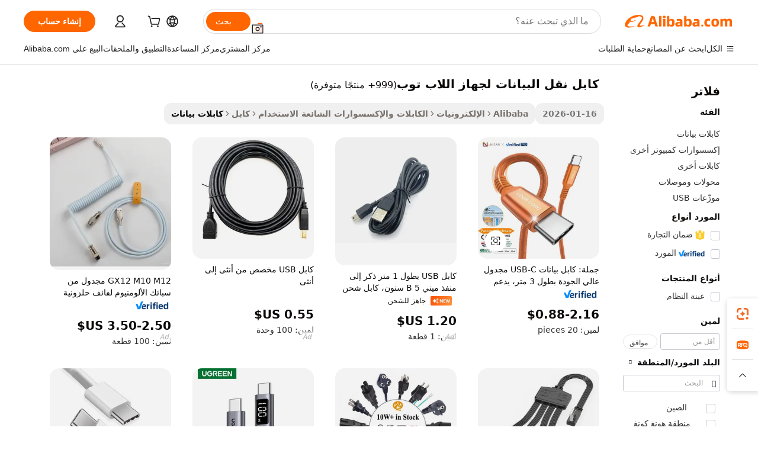

--- FILE ---
content_type: text/html;charset=UTF-8
request_url: https://arabic.alibaba.com/g/laptop-data-transfer-cable.html
body_size: 202189
content:

<!-- screen_content -->

    <!-- tangram:5410 begin-->
    <!-- tangram:529998 begin-->
    
<!DOCTYPE html>
<html lang="ar" dir="rtl">
  <head>
        <script>
      window.__BB = {
        scene: window.__bb_scene || 'traffic-free-goods'
      };
      window.__BB.BB_CWV_IGNORE = {
          lcp_element: ['#icbu-buyer-pc-top-banner'],
          lcp_url: [],
        };
      window._timing = {}
      window._timing.first_start = Date.now();
      window.needLoginInspiration = Boolean(false);
      // 变量用于标记页面首次可见时间
      let firstVisibleTime = null;
      if (typeof document.hidden !== 'undefined') {
        // 页面首次加载时直接统计
        if (!document.hidden) {
          firstVisibleTime = Date.now();
          window.__BB_timex = 1
        } else {
          // 页面不可见时监听 visibilitychange 事件
          document.addEventListener('visibilitychange', () => {
            if (!document.hidden) {
              firstVisibleTime = Date.now();
              window.__BB_timex = firstVisibleTime - window.performance.timing.navigationStart
              window.__BB.firstVisibleTime = window.__BB_timex
              console.log("Page became visible after "+ window.__BB_timex + " ms");
            }
          }, { once: true });  // 确保只触发一次
        }
      } else {
        console.warn('Page Visibility API is not supported in this browser.');
      }
    </script>
        <meta name="data-spm" content="a2700">
        <meta name="aplus-xplug" content="NONE">
        <meta name="aplus-icbu-disable-umid" content="1">
        <meta name="google-translate-customization" content="9de59014edaf3b99-22e1cf3b5ca21786-g00bb439a5e9e5f8f-f">
    <meta name="yandex-verification" content="25a76ba8e4443bb3" />
    <meta name="msvalidate.01" content="E3FBF0E89B724C30844BF17C59608E8F" />
    <meta name="viewport" content="width=device-width, initial-scale=1.0, maximum-scale=5.0, user-scalable=yes">
        <link rel="preconnect" href="https://s.alicdn.com/" crossorigin>
    <link rel="dns-prefetch" href="https://s.alicdn.com">
                        <link rel="preload" href="https://s.alicdn.com/@g/alilog/??aplus_plugin_icbufront/index.js,mlog/aplus_v2.js" as="script">
        <link rel="preload" href="https://s.alicdn.com/@img/imgextra/i2/O1CN0153JdbU26g4bILVOyC_!!6000000007690-2-tps-418-58.png" as="image">
        <script>
            window.__APLUS_ABRATE__ = {
        perf_group: 'base64cached',
        scene: "traffic-free-goods",
      };
    </script>
    <meta name="aplus-mmstat-timeout" content="15000">
        <meta content="text/html; charset=utf-8" http-equiv="Content-Type">
          <title>كبلات أسلاك كابل نقل البيانات لجهاز اللاب توب آمنة وموثوقة - Alibaba.com</title>
      <meta name="keywords" content="data transfer cable,laptop power cable,flower cable for laptop">
      <meta name="description" content="ابحث عن الكابلات والملحقات كابل نقل البيانات لجهاز اللاب توب على Alibaba.com لنقل المعلومات بشكل أكثر أمانًا. يمكن استخدام هذه المنتجات كابل نقل البيانات لجهاز اللاب توب مع العديد من الأجهزة الإلكترونية.">
            <meta name="pagetiming-rate" content="9">
      <meta name="pagetiming-resource-rate" content="4">
                    <link rel="canonical" href="https://arabic.alibaba.com/g/laptop-data-transfer-cable.html">
                              <link rel="alternate" hreflang="fr" href="https://french.alibaba.com/g/laptop-data-transfer-cable.html">
                  <link rel="alternate" hreflang="de" href="https://german.alibaba.com/g/laptop-data-transfer-cable.html">
                  <link rel="alternate" hreflang="pt" href="https://portuguese.alibaba.com/g/laptop-data-transfer-cable.html">
                  <link rel="alternate" hreflang="it" href="https://italian.alibaba.com/g/laptop-data-transfer-cable.html">
                  <link rel="alternate" hreflang="es" href="https://spanish.alibaba.com/g/laptop-data-transfer-cable.html">
                  <link rel="alternate" hreflang="ru" href="https://russian.alibaba.com/g/laptop-data-transfer-cable.html">
                  <link rel="alternate" hreflang="ko" href="https://korean.alibaba.com/g/laptop-data-transfer-cable.html">
                  <link rel="alternate" hreflang="ar" href="https://arabic.alibaba.com/g/laptop-data-transfer-cable.html">
                  <link rel="alternate" hreflang="ja" href="https://japanese.alibaba.com/g/laptop-data-transfer-cable.html">
                  <link rel="alternate" hreflang="tr" href="https://turkish.alibaba.com/g/laptop-data-transfer-cable.html">
                  <link rel="alternate" hreflang="th" href="https://thai.alibaba.com/g/laptop-data-transfer-cable.html">
                  <link rel="alternate" hreflang="vi" href="https://vietnamese.alibaba.com/g/laptop-data-transfer-cable.html">
                  <link rel="alternate" hreflang="nl" href="https://dutch.alibaba.com/g/laptop-data-transfer-cable.html">
                  <link rel="alternate" hreflang="he" href="https://hebrew.alibaba.com/g/laptop-data-transfer-cable.html">
                  <link rel="alternate" hreflang="id" href="https://indonesian.alibaba.com/g/laptop-data-transfer-cable.html">
                  <link rel="alternate" hreflang="hi" href="https://hindi.alibaba.com/g/laptop-data-transfer-cable.html">
                  <link rel="alternate" hreflang="en" href="https://www.alibaba.com/showroom/laptop-data-transfer-cable.html">
                  <link rel="alternate" hreflang="zh" href="https://chinese.alibaba.com/g/laptop-data-transfer-cable.html">
                  <link rel="alternate" hreflang="x-default" href="https://www.alibaba.com/showroom/laptop-data-transfer-cable.html">
                                        <script>
      // Aplus 配置自动打点
      var queue = window.goldlog_queue || (window.goldlog_queue = []);
      var tags = ["button", "a", "div", "span", "i", "svg", "input", "li", "tr"];
      queue.push(
        {
          action: 'goldlog.appendMetaInfo',
          arguments: [
            'aplus-auto-exp',
            [
              {
                logkey: '/sc.ug_msite.new_product_exp',
                cssSelector: '[data-spm-exp]',
                props: ["data-spm-exp"],
              },
              {
                logkey: '/sc.ug_pc.seolist_product_exp',
                cssSelector: '.traffic-card-gallery',
                props: ["data-spm-exp"],
              }
            ]
          ]
        }
      )
      queue.push({
        action: 'goldlog.setMetaInfo',
        arguments: ['aplus-auto-clk', JSON.stringify(tags.map(tag =>({
          "logkey": "/sc.ug_msite.new_product_clk",
          tag,
          "filter": "data-spm-clk",
          "props": ["data-spm-clk"]
        })))],
      });
    </script>
  </head>
  <div id="icbu-header"><div id="the-new-header" data-version="4.4.0" data-tnh-auto-exp="tnh-expose" data-scenes="search-products" style="position: relative;background-color: #fff;border-bottom: 1px solid #ddd;box-sizing: border-box; font-family:Inter,SF Pro Text,Roboto,Helvetica Neue,Helvetica,Tahoma,Arial,PingFang SC,Microsoft YaHei;"><div style="display: flex;align-items:center;height: 72px;min-width: 1200px;max-width: 1580px;margin: 0 auto;padding: 0 40px;box-sizing: border-box;"><img style="height: 29px; width: 209px;" src="https://s.alicdn.com/@img/imgextra/i2/O1CN0153JdbU26g4bILVOyC_!!6000000007690-2-tps-418-58.png" alt="" /></div><div style="min-width: 1200px;max-width: 1580px;margin: 0 auto;overflow: hidden;font-size: 14px;display: flex;justify-content: space-between;padding: 0 40px;box-sizing: border-box;"><div style="display: flex; align-items: center; justify-content: space-between"><div style="position: relative; height: 36px; padding: 0 28px 0 20px">All categories</div><div style="position: relative; height: 36px; padding-right: 28px">Featured selections</div><div style="position: relative; height: 36px">Trade Assurance</div></div><div style="display: flex; align-items: center; justify-content: space-between"><div style="position: relative; height: 36px; padding-right: 28px">Buyer Central</div><div style="position: relative; height: 36px; padding-right: 28px">Help Center</div><div style="position: relative; height: 36px; padding-right: 28px">Get the app</div><div style="position: relative; height: 36px">Become a supplier</div></div></div></div></div></div>
  <body data-spm="7724857" style="min-height: calc(100vh + 1px)"><script 
id="beacon-aplus"   
src="//s.alicdn.com/@g/alilog/??aplus_plugin_icbufront/index.js,mlog/aplus_v2.js"
exparams="aplus=async&userid=&aplus&ali_beacon_id=&ali_apache_id=&ali_apache_track=&ali_apache_tracktmp=&eagleeye_traceid=2101c1a517694511277595749e0e77&ip=3%2e22%2e186%2e103&dmtrack_c={ali%5fresin%5ftrace%3dse%5frst%3dnull%7csp%5fviewtype%3dY%7cset%3d3%7cser%3d1007%7cpageId%3da07c1766be114f3db5f627d9f438eba1%7cm%5fpageid%3dnull%7cpvmi%3ddf1a58c8ede144e4a5c60ce4a293294d%7csek%5fsepd%3d%25D9%2583%25D8%25A7%25D8%25A8%25D9%2584%2b%25D9%2586%25D9%2582%25D9%2584%2b%25D8%25A7%25D9%2584%25D8%25A8%25D9%258A%25D8%25A7%25D9%2586%25D8%25A7%25D8%25AA%2b%25D9%2584%25D8%25AC%25D9%2587%25D8%25A7%25D8%25B2%2b%25D8%25A7%25D9%2584%25D9%2584%25D8%25A7%25D8%25A8%2b%25D8%25AA%25D9%2588%25D8%25A8%7csek%3dlaptop%2bdata%2btransfer%2bcable%7cse%5fpn%3d1%7cp4pid%3d4e7cfce7%2d215e%2d4d6a%2d953d%2d8d62adb40412%7csclkid%3dnull%7cforecast%5fpost%5fcate%3dnull%7cseo%5fnew%5fuser%5fflag%3dfalse%7ccategoryId%3d100010893%7cseo%5fsearch%5fmodel%5fupgrade%5fv2%3d2025070801%7cseo%5fmodule%5fcard%5f20240624%3d202406242%7clong%5ftext%5fgoogle%5ftranslate%5fv2%3d2407142%7cseo%5fcontent%5ftd%5fbottom%5ftext%5fupdate%5fkey%3d2025070801%7cseo%5fsearch%5fmodel%5fupgrade%5fv3%3d2025072201%7cseo%5fsearch%5fmodel%5fmulti%5fupgrade%5fv3%3d2025081101%7cdamo%5falt%5freplace%3dnull%7cwap%5fcross%3d2007659%7cwap%5fcs%5faction%3d2005494%7cAPP%5fVisitor%5fActive%3d26705%7cseo%5fshowroom%5fgoods%5fmix%3d2005244%7cseo%5fdefault%5fcached%5flong%5ftext%5ffrom%5fnew%5fkeyword%5fstep%3d2024122502%7cshowroom%5fgeneral%5ftemplate%3d2005292%7cshowroom%5freview%3d20230308%7cwap%5fcs%5ftext%3dnull%7cstructured%5fdata%3d2025052702%7cseo%5fmulti%5fstyle%5ftext%5fupdate%3d2511182%7cpc%5fnew%5fheader%3dnull%7cseo%5fmeta%5fcate%5ftemplate%5fv1%3d2025042401%7cseo%5fmeta%5ftd%5fsearch%5fkeyword%5fstep%5fv1%3d2025040999%7cshowroom%5fft%5flong%5ftext%5fbaks%3d80802%7cAPP%5fGrowing%5fBuyer%5fHigh%5fIntent%5fActive%3d25488%7cshowroom%5fpc%5fv2019%3d2104%7cAPP%5fProspecting%5fBuyer%3d26708%7ccache%5fcontrol%3dnull%7cAPP%5fChurned%5fCore%5fBuyer%3d25463%7cseo%5fdefault%5fcached%5flong%5ftext%5fstep%3d24110802%7camp%5flighthouse%5fscore%5fimage%3d19657%7cseo%5fft%5ftranslate%5fgemini%3d25012003%7cwap%5fnode%5fssr%3d2015725%7cdataphant%5fopen%3d27030%7clongtext%5fmulti%5fstyle%5fexpand%5frussian%3d2510141%7cseo%5flongtext%5fgoogle%5fdata%5fsection%3d25021702%7cindustry%5fpopular%5ffloor%3dnull%7cwap%5fad%5fgoods%5fproduct%5finterval%3dnull%7cseo%5fgoods%5fbootom%5fwholesale%5flink%3d2486162%7cseo%5fkeyword%5faatest%3d7%7cseo%5fmiddle%5fwholesale%5flink%3dnull%7cft%5flong%5ftext%5fenpand%5fstep2%3d121602%7cseo%5fft%5flongtext%5fexpand%5fstep3%3d25012102%7cseo%5fwap%5fheadercard%3d2006288%7cAPP%5fChurned%5fInactive%5fVisitor%3d25497%7cAPP%5fGrowing%5fBuyer%5fHigh%5fIntent%5fInactive%3d25484%7cseo%5fmeta%5ftd%5fmulti%5fkey%3d2025061801%7ctop%5frecommend%5f20250120%3d202501201%7clongtext%5fmulti%5fstyle%5fexpand%5ffrench%5fcopy%3d25091802%7clongtext%5fmulti%5fstyle%5fexpand%5ffrench%5fcopy%5fcopy%3d25092502%7cseo%5ffloor%5fexp%3dnull%7cseo%5fshowroom%5falgo%5flink%3d17764%7cseo%5fmeta%5ftd%5faib%5fgeneral%5fkey%3d2025091901%7ccountry%5findustry%3d202311033%7cpc%5ffree%5fswitchtosearch%3d2020529%7cshowroom%5fft%5flong%5ftext%5fenpand%5fstep1%3d101102%7cseo%5fshowroom%5fnorel%3dnull%7cplp%5fstyle%5f25%5fpc%3d202505222%7cseo%5fggs%5flayer%3d10011%7cquery%5fmutil%5flang%5ftranslate%3d2025060300%7cAPP%5fChurned%5fBuyer%3d25468%7cstream%5frender%5fperf%5fopt%3d2309181%7cwap%5fgoods%3d2007383%7cseo%5fshowroom%5fsimilar%5f20240614%3d202406142%7cchinese%5fopen%3d6307%7cquery%5fgpt%5ftranslate%3d20240820%7cad%5fproduct%5finterval%3dnull%7camp%5fto%5fpwa%3d2007359%7cplp%5faib%5fmulti%5fai%5fmeta%3d20250401%7cwap%5fsupplier%5fcontent%3dnull%7cpc%5ffree%5frefactoring%3d20220315%7csso%5foem%5ffloor%3d30031%7cAPP%5fGrowing%5fBuyer%5fInactive%3d25476%7cseo%5fpc%5fnew%5fview%5f20240807%3d202408072%7cseo%5fbottom%5ftext%5fentity%5fkey%5fcopy%3d2025062400%7cstream%5frender%3d433763%7cseo%5fmodule%5fcard%5f20240424%3d202404241%7cseo%5ftitle%5freplace%5f20191226%3d5841%7clongtext%5fmulti%5fstyle%5fexpand%3d25090802%7cgoogleweblight%3d6516%7clighthouse%5fbase64%3dnull%7cAPP%5fProspecting%5fBuyer%5fActive%3d26719%7cad%5fgoods%5fproduct%5finterval%3dnull%7cseo%5fbottom%5fdeep%5fextend%5fkw%5fkey%3d2025071101%7clongtext%5fmulti%5fstyle%5fexpand%5fturkish%3d25102802%7cilink%5fuv%3d20240911%7cwap%5flist%5fwakeup%3d2005832%7ctpp%5fcrosslink%5fpc%3d20205311%7cseo%5ftop%5fbooth%3d18501%7cAPP%5fGrowing%5fBuyer%5fLess%5fActive%3d25472%7cseo%5fsearch%5fmodel%5fupgrade%5frank%3d2025092401%7cgoodslayer%3d7977%7cft%5flong%5ftext%5ftranslate%5fexpand%5fstep1%3d24110802%7cseo%5fheaderstyle%5ftraffic%5fkey%5fv1%3d2025072100%7ccrosslink%5fswitch%3d2008141%7cp4p%5foutline%3d20240328%7cseo%5fmeta%5ftd%5faib%5fv2%5fkey%3d2025091801%7crts%5fmulti%3d2008404%7cseo%5fad%5foptimization%5fkey%5fv2%3d2025072300%7cAPP%5fVisitor%5fLess%5fActive%3d26698%7cseo%5fsearch%5franker%5fid%3d2025112400%7cplp%5fstyle%5f25%3d202505192%7ccdn%5fvm%3d2007368%7cwap%5fad%5fproduct%5finterval%3dnull%7cseo%5fsearch%5fmodel%5fmulti%5fupgrade%5frank%3d2025092401%7cpc%5fcard%5fshare%3d2025081201%7cAPP%5fGrowing%5fBuyer%5fHigh%5fIntent%5fLess%5fActive%3d25479%7cgoods%5ftitle%5fsubstitute%3d9617%7cwap%5fscreen%5fexp%3d2025081400%7creact%5fheader%5ftest%3d202502182%7cpc%5fcs%5fcolor%3d2005788%7cshowroom%5fft%5flong%5ftext%5ftest%3d72502%7cone%5ftap%5flogin%5fABTest%3d202308153%7cseo%5fhyh%5fshow%5ftags%3dnull%7cplp%5fstructured%5fdata%3d2508182%7cguide%5fdelete%3d2008526%7cseo%5findustry%5ftemplate%3dnull%7cseo%5fmeta%5ftd%5fmulti%5fes%5fkey%3d2025073101%7cseo%5fshowroom%5fdata%5fmix%3d19888%7csso%5ftop%5franking%5ffloor%3d20031%7cseo%5ftd%5fdeep%5fupgrade%5fkey%5fv3%3d2025081101%7cwap%5fue%5fone%3d2025111401%7cshowroom%5fto%5frts%5flink%3d2008480%7ccountrysearch%5ftest%3dnull%7cseo%5fplp%5fdate%5fv2%3d2025102702%7cchannel%5famp%5fto%5fpwa%3d2008435%7cseo%5fmulti%5fstyles%5flong%5ftext%3d2503172%7cseo%5fmeta%5ftext%5fmutli%5fcate%5ftemplate%5fv1%3d2025080800%7cseo%5fdefault%5fcached%5fmutil%5flong%5ftext%5fstep%3d24110436%7cseo%5faction%5fpoint%5ftype%3d22823%7cseo%5faib%5ftd%5flaunch%5f20240828%5fcopy%3d202408282%7cseo%5fshowroom%5fwholesale%5flink%3d2486142%7cseo%5fperf%5fimprove%3d2023999%7cseo%5fwap%5flist%5fbounce%5f01%3d2063%7cseo%5fwap%5flist%5fbounce%5f02%3d2128%7cAPP%5fGrowing%5fBuyer%5fActive%3d25492%7cvideolayer%3dnull%7cvideo%5fplay%3d2006036%7cAPP%5fChurned%5fMember%5fInactive%3d25501%7cseo%5fgoogle%5fnew%5fstruct%3d438326%7cicbu%5falgo%5fp4p%5fseo%5fad%3d2025072300%7ctpp%5ftrace%3dseoKeyword%2dseoKeyword%5fv3%2dbase%2dORIGINAL}&pageid=0316ba672101f5831769451127&hn=ensearchweb033001245131%2erg%2dus%2deast%2eus44&asid=AQAAAAB3rndpiwbATQAAAAA8oIKNxpbXiQ==&treq=&tres=" async>
</script>
            <style>body{background-color:white;}.no-scrollbar.il-sticky.il-top-0.il-max-h-\[100vh\].il-w-\[200px\].il-flex-shrink-0.il-flex-grow-0.il-overflow-y-scroll{background-color:#FFF;padding-left:12px}</style>
                    <!-- tangram:530006 begin-->
<!--  -->
 <style>
   @keyframes il-spin {
     to {
       transform: rotate(360deg);
     }
   }
   @keyframes il-pulse {
     50% {
       opacity: 0.5;
     }
   }
   .traffic-card-gallery {display: flex;position: relative;flex-direction: column;justify-content: flex-start;border-radius: 0.5rem;background-color: #fff;padding: 0.5rem 0.5rem 1rem;overflow: hidden;font-size: 0.75rem;line-height: 1rem;}
   .traffic-card-list {display: flex;position: relative;flex-direction: row;justify-content: flex-start;border-bottom-width: 1px;background-color: #fff;padding: 1rem;height: 292px;overflow: hidden;font-size: 0.75rem;line-height: 1rem;}
   .product-price {
     b {
       font-size: 22px;
     }
   }
   .skel-loading {
       animation: il-pulse 2s cubic-bezier(0.4, 0, 0.6, 1) infinite;background-color: hsl(60, 4.8%, 95.9%);
   }
 </style>
<div id="first-cached-card">
  <div style="box-sizing:border-box;display: flex;position: absolute;left: 0;right: 0;margin: 0 auto;z-index: 1;min-width: 1200px;max-width: 1580px;padding: 0.75rem 3.25rem 0;pointer-events: none;">
    <!--页面左侧区域-->
    <div style="width: 200px;padding-top: 1rem;padding-left:12px; background-color: #fff;border-radius: 0.25rem">
      <div class="skel-loading" style="height: 1.5rem;width: 50%;border-radius: 0.25rem;"></div>
      <div style="margin-top: 1rem;margin-bottom: 1rem;">
        <div class="skel-loading" style="height: 1rem;width: calc(100% * 5 / 6);"></div>
        <div
          class="skel-loading"
          style="margin-top: 1rem;height: 1rem;width: calc(100% * 8 / 12);"
        ></div>
        <div class="skel-loading" style="margin-top: 1rem;height: 1rem;width: 75%;"></div>
        <div
          class="skel-loading"
          style="margin-top: 1rem;height: 1rem;width: calc(100% * 7 / 12);"
        ></div>
      </div>
      <div class="skel-loading" style="height: 1.5rem;width: 50%;border-radius: 0.25rem;"></div>
      <div style="margin-top: 1rem;margin-bottom: 1rem;">
        <div class="skel-loading" style="height: 1rem;width: calc(100% * 5 / 6);"></div>
        <div
          class="skel-loading"
          style="margin-top: 1rem;height: 1rem;width: calc(100% * 8 / 12);"
        ></div>
        <div class="skel-loading" style="margin-top: 1rem;height: 1rem;width: 75%;"></div>
        <div
          class="skel-loading"
          style="margin-top: 1rem;height: 1rem;width: calc(100% * 7 / 12);"
        ></div>
      </div>
      <div class="skel-loading" style="height: 1.5rem;width: 50%;border-radius: 0.25rem;"></div>
      <div style="margin-top: 1rem;margin-bottom: 1rem;">
        <div class="skel-loading" style="height: 1rem;width: calc(100% * 5 / 6);"></div>
        <div
          class="skel-loading"
          style="margin-top: 1rem;height: 1rem;width: calc(100% * 8 / 12);"
        ></div>
        <div class="skel-loading" style="margin-top: 1rem;height: 1rem;width: 75%;"></div>
        <div
          class="skel-loading"
          style="margin-top: 1rem;height: 1rem;width: calc(100% * 7 / 12);"
        ></div>
      </div>
      <div class="skel-loading" style="height: 1.5rem;width: 50%;border-radius: 0.25rem;"></div>
      <div style="margin-top: 1rem;margin-bottom: 1rem;">
        <div class="skel-loading" style="height: 1rem;width: calc(100% * 5 / 6);"></div>
        <div
          class="skel-loading"
          style="margin-top: 1rem;height: 1rem;width: calc(100% * 8 / 12);"
        ></div>
        <div class="skel-loading" style="margin-top: 1rem;height: 1rem;width: 75%;"></div>
        <div
          class="skel-loading"
          style="margin-top: 1rem;height: 1rem;width: calc(100% * 7 / 12);"
        ></div>
      </div>
      <div class="skel-loading" style="height: 1.5rem;width: 50%;border-radius: 0.25rem;"></div>
      <div style="margin-top: 1rem;margin-bottom: 1rem;">
        <div class="skel-loading" style="height: 1rem;width: calc(100% * 5 / 6);"></div>
        <div
          class="skel-loading"
          style="margin-top: 1rem;height: 1rem;width: calc(100% * 8 / 12);"
        ></div>
        <div class="skel-loading" style="margin-top: 1rem;height: 1rem;width: 75%;"></div>
        <div
          class="skel-loading"
          style="margin-top: 1rem;height: 1rem;width: calc(100% * 7 / 12);"
        ></div>
      </div>
      <div class="skel-loading" style="height: 1.5rem;width: 50%;border-radius: 0.25rem;"></div>
      <div style="margin-top: 1rem;margin-bottom: 1rem;">
        <div class="skel-loading" style="height: 1rem;width: calc(100% * 5 / 6);"></div>
        <div
          class="skel-loading"
          style="margin-top: 1rem;height: 1rem;width: calc(100% * 8 / 12);"
        ></div>
        <div class="skel-loading" style="margin-top: 1rem;height: 1rem;width: 75%;"></div>
        <div
          class="skel-loading"
          style="margin-top: 1rem;height: 1rem;width: calc(100% * 7 / 12);"
        ></div>
      </div>
    </div>
    <!--页面主体区域-->
    <div style="flex: 1 1 0%; overflow: hidden;padding: 0.5rem 0.5rem 0.5rem 1.5rem">
      <div style="height: 1.25rem;margin-bottom: 1rem;"></div>
      <!-- keywords -->
      <div style="margin-bottom: 1rem;height: 1.75rem;font-weight: 700;font-size: 1.25rem;line-height: 1.75rem;"></div>
      <!-- longtext -->
            <div style="width: calc(25% - 0.9rem);pointer-events: auto">
        <div class="traffic-card-gallery">
          <!-- ProductImage -->
          <a href="//www.alibaba.com/product-detail/Wholesale-High-Quality-Braided-3m-USB_1600690428677.html?from=SEO" target="_blank" style="position: relative;margin-bottom: 0.5rem;aspect-ratio: 1;overflow: hidden;border-radius: 0.5rem;">
            <div style="display: flex; overflow: hidden">
              <div style="position: relative;margin: 0;width: 100%;min-width: 0;flex-shrink: 0;flex-grow: 0;flex-basis: 100%;padding: 0;">
                <img style="position: relative; aspect-ratio: 1; width: 100%" src="[data-uri]" loading="eager" />
                <div style="position: absolute;left: 0;bottom: 0;right: 0;top: 0;background-color: #000;opacity: 0.05;"></div>
              </div>
            </div>
          </a>
          <div style="display: flex;flex: 1 1 0%;flex-direction: column;justify-content: space-between;">
            <div>
              <a class="skel-loading" style="margin-top: 0.5rem;display:inline-block;width:100%;height:1rem;" href="//www.alibaba.com/product-detail/Wholesale-High-Quality-Braided-3m-USB_1600690428677.html" target="_blank"></a>
              <a class="skel-loading" style="margin-top: 0.125rem;display:inline-block;width:100%;height:1rem;" href="//www.alibaba.com/product-detail/Wholesale-High-Quality-Braided-3m-USB_1600690428677.html" target="_blank"></a>
              <div class="skel-loading" style="margin-top: 0.25rem;height:1.625rem;width:75%"></div>
              <div class="skel-loading" style="margin-top: 0.5rem;height: 1rem;width:50%"></div>
              <div class="skel-loading" style="margin-top:0.25rem;height:1rem;width:25%"></div>
            </div>
          </div>

        </div>
      </div>

    </div>
  </div>
</div>
<!-- tangram:530006 end-->
            <style>.component-left-filter-callback{display:flex;position:relative;margin-top:10px;height:1200px}.component-left-filter-callback img{width:200px}.component-left-filter-callback i{position:absolute;top:5%;left:50%}.related-search-wrapper{padding:.5rem;--tw-bg-opacity: 1;background-color:#fff;background-color:rgba(255,255,255,var(--tw-bg-opacity, 1));border-width:1px;border-color:var(--input)}.related-search-wrapper .related-search-box{margin:12px 16px}.related-search-wrapper .related-search-box .related-search-title{display:inline;float:start;color:#666;word-wrap:break-word;margin-right:12px;width:13%}.related-search-wrapper .related-search-box .related-search-content{display:flex;flex-wrap:wrap}.related-search-wrapper .related-search-box .related-search-content .related-search-link{margin-right:12px;width:23%;overflow:hidden;color:#666;text-overflow:ellipsis;white-space:nowrap}.product-title img{margin-right:.5rem;display:inline-block;height:1rem;vertical-align:sub}.product-price b{font-size:22px}.similar-icon{position:absolute;bottom:12px;z-index:2;right:12px}.rfq-card{display:inline-block;position:relative;box-sizing:border-box;margin-bottom:36px}.rfq-card .rfq-card-content{display:flex;position:relative;flex-direction:column;align-items:flex-start;background-size:cover;background-color:#fff;padding:12px;width:100%;height:100%}.rfq-card .rfq-card-content .rfq-card-icon{margin-top:50px}.rfq-card .rfq-card-content .rfq-card-icon img{width:45px}.rfq-card .rfq-card-content .rfq-card-top-title{margin-top:14px;color:#222;font-weight:400;font-size:16px}.rfq-card .rfq-card-content .rfq-card-title{margin-top:24px;color:#333;font-weight:800;font-size:20px}.rfq-card .rfq-card-content .rfq-card-input-box{margin-top:24px;width:100%}.rfq-card .rfq-card-content .rfq-card-input-box textarea{box-sizing:border-box;border:1px solid #ddd;border-radius:4px;background-color:#fff;padding:9px 12px;width:100%;height:88px;resize:none;color:#666;font-weight:400;font-size:13px;font-family:inherit}.rfq-card .rfq-card-content .rfq-card-button{margin-top:24px;border:1px solid #666;border-radius:16px;background-color:#fff;width:67%;color:#000;font-weight:700;font-size:14px;line-height:30px;text-align:center}[data-modulename^=ProductList-] div{contain-intrinsic-size:auto 500px}.traffic-card-gallery:hover{--tw-shadow: 0px 2px 6px 2px rgba(0,0,0,.12157);--tw-shadow-colored: 0px 2px 6px 2px var(--tw-shadow-color);box-shadow:0 0 #0000,0 0 #0000,0 2px 6px 2px #0000001f;box-shadow:var(--tw-ring-offset-shadow, 0 0 rgba(0,0,0,0)),var(--tw-ring-shadow, 0 0 rgba(0,0,0,0)),var(--tw-shadow);z-index:10}.traffic-card-gallery{position:relative;display:flex;flex-direction:column;justify-content:flex-start;overflow:hidden;border-radius:.75rem;--tw-bg-opacity: 1;background-color:#fff;background-color:rgba(255,255,255,var(--tw-bg-opacity, 1));padding:.5rem;font-size:.75rem;line-height:1rem}.traffic-card-list{position:relative;display:flex;height:292px;flex-direction:row;justify-content:flex-start;overflow:hidden;border-bottom-width:1px;--tw-bg-opacity: 1;background-color:#fff;background-color:rgba(255,255,255,var(--tw-bg-opacity, 1));padding:1rem;font-size:.75rem;line-height:1rem}.traffic-card-g-industry:hover{--tw-shadow: 0 0 10px rgba(0,0,0,.1);--tw-shadow-colored: 0 0 10px var(--tw-shadow-color);box-shadow:0 0 #0000,0 0 #0000,0 0 10px #0000001a;box-shadow:var(--tw-ring-offset-shadow, 0 0 rgba(0,0,0,0)),var(--tw-ring-shadow, 0 0 rgba(0,0,0,0)),var(--tw-shadow)}.traffic-card-g-industry{position:relative;border-radius:var(--radius);--tw-bg-opacity: 1;background-color:#fff;background-color:rgba(255,255,255,var(--tw-bg-opacity, 1));padding:1.25rem .75rem .75rem;font-size:.875rem;line-height:1.25rem}.module-filter-section-wrapper{max-height:none!important;overflow-x:hidden}*,:before,:after{--tw-border-spacing-x: 0;--tw-border-spacing-y: 0;--tw-translate-x: 0;--tw-translate-y: 0;--tw-rotate: 0;--tw-skew-x: 0;--tw-skew-y: 0;--tw-scale-x: 1;--tw-scale-y: 1;--tw-pan-x: ;--tw-pan-y: ;--tw-pinch-zoom: ;--tw-scroll-snap-strictness: proximity;--tw-gradient-from-position: ;--tw-gradient-via-position: ;--tw-gradient-to-position: ;--tw-ordinal: ;--tw-slashed-zero: ;--tw-numeric-figure: ;--tw-numeric-spacing: ;--tw-numeric-fraction: ;--tw-ring-inset: ;--tw-ring-offset-width: 0px;--tw-ring-offset-color: #fff;--tw-ring-color: rgba(59, 130, 246, .5);--tw-ring-offset-shadow: 0 0 rgba(0,0,0,0);--tw-ring-shadow: 0 0 rgba(0,0,0,0);--tw-shadow: 0 0 rgba(0,0,0,0);--tw-shadow-colored: 0 0 rgba(0,0,0,0);--tw-blur: ;--tw-brightness: ;--tw-contrast: ;--tw-grayscale: ;--tw-hue-rotate: ;--tw-invert: ;--tw-saturate: ;--tw-sepia: ;--tw-drop-shadow: ;--tw-backdrop-blur: ;--tw-backdrop-brightness: ;--tw-backdrop-contrast: ;--tw-backdrop-grayscale: ;--tw-backdrop-hue-rotate: ;--tw-backdrop-invert: ;--tw-backdrop-opacity: ;--tw-backdrop-saturate: ;--tw-backdrop-sepia: ;--tw-contain-size: ;--tw-contain-layout: ;--tw-contain-paint: ;--tw-contain-style: }::backdrop{--tw-border-spacing-x: 0;--tw-border-spacing-y: 0;--tw-translate-x: 0;--tw-translate-y: 0;--tw-rotate: 0;--tw-skew-x: 0;--tw-skew-y: 0;--tw-scale-x: 1;--tw-scale-y: 1;--tw-pan-x: ;--tw-pan-y: ;--tw-pinch-zoom: ;--tw-scroll-snap-strictness: proximity;--tw-gradient-from-position: ;--tw-gradient-via-position: ;--tw-gradient-to-position: ;--tw-ordinal: ;--tw-slashed-zero: ;--tw-numeric-figure: ;--tw-numeric-spacing: ;--tw-numeric-fraction: ;--tw-ring-inset: ;--tw-ring-offset-width: 0px;--tw-ring-offset-color: #fff;--tw-ring-color: rgba(59, 130, 246, .5);--tw-ring-offset-shadow: 0 0 rgba(0,0,0,0);--tw-ring-shadow: 0 0 rgba(0,0,0,0);--tw-shadow: 0 0 rgba(0,0,0,0);--tw-shadow-colored: 0 0 rgba(0,0,0,0);--tw-blur: ;--tw-brightness: ;--tw-contrast: ;--tw-grayscale: ;--tw-hue-rotate: ;--tw-invert: ;--tw-saturate: ;--tw-sepia: ;--tw-drop-shadow: ;--tw-backdrop-blur: ;--tw-backdrop-brightness: ;--tw-backdrop-contrast: ;--tw-backdrop-grayscale: ;--tw-backdrop-hue-rotate: ;--tw-backdrop-invert: ;--tw-backdrop-opacity: ;--tw-backdrop-saturate: ;--tw-backdrop-sepia: ;--tw-contain-size: ;--tw-contain-layout: ;--tw-contain-paint: ;--tw-contain-style: }*,:before,:after{box-sizing:border-box;border-width:0;border-style:solid;border-color:#e5e7eb}:before,:after{--tw-content: ""}html,:host{line-height:1.5;-webkit-text-size-adjust:100%;-moz-tab-size:4;-o-tab-size:4;tab-size:4;font-family:ui-sans-serif,system-ui,-apple-system,Segoe UI,Roboto,Ubuntu,Cantarell,Noto Sans,sans-serif,"Apple Color Emoji","Segoe UI Emoji",Segoe UI Symbol,"Noto Color Emoji";font-feature-settings:normal;font-variation-settings:normal;-webkit-tap-highlight-color:transparent}body{margin:0;line-height:inherit}hr{height:0;color:inherit;border-top-width:1px}abbr:where([title]){text-decoration:underline;-webkit-text-decoration:underline dotted;text-decoration:underline dotted}h1,h2,h3,h4,h5,h6{font-size:inherit;font-weight:inherit}a{color:inherit;text-decoration:inherit}b,strong{font-weight:bolder}code,kbd,samp,pre{font-family:ui-monospace,SFMono-Regular,Menlo,Monaco,Consolas,Liberation Mono,Courier New,monospace;font-feature-settings:normal;font-variation-settings:normal;font-size:1em}small{font-size:80%}sub,sup{font-size:75%;line-height:0;position:relative;vertical-align:baseline}sub{bottom:-.25em}sup{top:-.5em}table{text-indent:0;border-color:inherit;border-collapse:collapse}button,input,optgroup,select,textarea{font-family:inherit;font-feature-settings:inherit;font-variation-settings:inherit;font-size:100%;font-weight:inherit;line-height:inherit;letter-spacing:inherit;color:inherit;margin:0;padding:0}button,select{text-transform:none}button,input:where([type=button]),input:where([type=reset]),input:where([type=submit]){-webkit-appearance:button;background-color:transparent;background-image:none}:-moz-focusring{outline:auto}:-moz-ui-invalid{box-shadow:none}progress{vertical-align:baseline}::-webkit-inner-spin-button,::-webkit-outer-spin-button{height:auto}[type=search]{-webkit-appearance:textfield;outline-offset:-2px}::-webkit-search-decoration{-webkit-appearance:none}::-webkit-file-upload-button{-webkit-appearance:button;font:inherit}summary{display:list-item}blockquote,dl,dd,h1,h2,h3,h4,h5,h6,hr,figure,p,pre{margin:0}fieldset{margin:0;padding:0}legend{padding:0}ol,ul,menu{list-style:none;margin:0;padding:0}dialog{padding:0}textarea{resize:vertical}input::-moz-placeholder,textarea::-moz-placeholder{opacity:1;color:#9ca3af}input::placeholder,textarea::placeholder{opacity:1;color:#9ca3af}button,[role=button]{cursor:pointer}:disabled{cursor:default}img,svg,video,canvas,audio,iframe,embed,object{display:block;vertical-align:middle}img,video{max-width:100%;height:auto}[hidden]:where(:not([hidden=until-found])){display:none}:root{--background: hsl(0, 0%, 100%);--foreground: hsl(20, 14.3%, 4.1%);--card: hsl(0, 0%, 100%);--card-foreground: hsl(20, 14.3%, 4.1%);--popover: hsl(0, 0%, 100%);--popover-foreground: hsl(20, 14.3%, 4.1%);--primary: hsl(24, 100%, 50%);--primary-foreground: hsl(60, 9.1%, 97.8%);--secondary: hsl(60, 4.8%, 95.9%);--secondary-foreground: #333;--muted: hsl(60, 4.8%, 95.9%);--muted-foreground: hsl(25, 5.3%, 44.7%);--accent: hsl(60, 4.8%, 95.9%);--accent-foreground: hsl(24, 9.8%, 10%);--destructive: hsl(0, 84.2%, 60.2%);--destructive-foreground: hsl(60, 9.1%, 97.8%);--border: hsl(20, 5.9%, 90%);--input: hsl(20, 5.9%, 90%);--ring: hsl(24.6, 95%, 53.1%);--radius: 1rem}.dark{--background: hsl(20, 14.3%, 4.1%);--foreground: hsl(60, 9.1%, 97.8%);--card: hsl(20, 14.3%, 4.1%);--card-foreground: hsl(60, 9.1%, 97.8%);--popover: hsl(20, 14.3%, 4.1%);--popover-foreground: hsl(60, 9.1%, 97.8%);--primary: hsl(20.5, 90.2%, 48.2%);--primary-foreground: hsl(60, 9.1%, 97.8%);--secondary: hsl(12, 6.5%, 15.1%);--secondary-foreground: hsl(60, 9.1%, 97.8%);--muted: hsl(12, 6.5%, 15.1%);--muted-foreground: hsl(24, 5.4%, 63.9%);--accent: hsl(12, 6.5%, 15.1%);--accent-foreground: hsl(60, 9.1%, 97.8%);--destructive: hsl(0, 72.2%, 50.6%);--destructive-foreground: hsl(60, 9.1%, 97.8%);--border: hsl(12, 6.5%, 15.1%);--input: hsl(12, 6.5%, 15.1%);--ring: hsl(20.5, 90.2%, 48.2%)}*{border-color:#e7e5e4;border-color:var(--border)}body{background-color:#fff;background-color:var(--background);color:#0c0a09;color:var(--foreground)}.il-sr-only{position:absolute;width:1px;height:1px;padding:0;margin:-1px;overflow:hidden;clip:rect(0,0,0,0);white-space:nowrap;border-width:0}.il-invisible{visibility:hidden}.il-fixed{position:fixed}.il-absolute{position:absolute}.il-relative{position:relative}.il-sticky{position:sticky}.il-inset-0{inset:0}.il--bottom-12{bottom:-3rem}.il--top-12{top:-3rem}.il-bottom-0{bottom:0}.il-bottom-2{bottom:.5rem}.il-bottom-3{bottom:.75rem}.il-bottom-4{bottom:1rem}.il-end-0{right:0}.il-end-2{right:.5rem}.il-end-3{right:.75rem}.il-end-4{right:1rem}.il-left-0{left:0}.il-left-3{left:.75rem}.il-right-0{right:0}.il-right-2{right:.5rem}.il-right-3{right:.75rem}.il-start-0{left:0}.il-start-1\/2{left:50%}.il-start-2{left:.5rem}.il-start-3{left:.75rem}.il-start-\[50\%\]{left:50%}.il-top-0{top:0}.il-top-1\/2{top:50%}.il-top-16{top:4rem}.il-top-4{top:1rem}.il-top-\[50\%\]{top:50%}.il-z-10{z-index:10}.il-z-50{z-index:50}.il-z-\[9999\]{z-index:9999}.il-col-span-4{grid-column:span 4 / span 4}.il-m-0{margin:0}.il-m-3{margin:.75rem}.il-m-auto{margin:auto}.il-mx-auto{margin-left:auto;margin-right:auto}.il-my-3{margin-top:.75rem;margin-bottom:.75rem}.il-my-5{margin-top:1.25rem;margin-bottom:1.25rem}.il-my-auto{margin-top:auto;margin-bottom:auto}.\!il-mb-4{margin-bottom:1rem!important}.il--mt-4{margin-top:-1rem}.il-mb-0{margin-bottom:0}.il-mb-1{margin-bottom:.25rem}.il-mb-2{margin-bottom:.5rem}.il-mb-3{margin-bottom:.75rem}.il-mb-4{margin-bottom:1rem}.il-mb-5{margin-bottom:1.25rem}.il-mb-6{margin-bottom:1.5rem}.il-mb-8{margin-bottom:2rem}.il-mb-\[-0\.75rem\]{margin-bottom:-.75rem}.il-mb-\[0\.125rem\]{margin-bottom:.125rem}.il-me-1{margin-right:.25rem}.il-me-2{margin-right:.5rem}.il-me-3{margin-right:.75rem}.il-me-auto{margin-right:auto}.il-mr-1{margin-right:.25rem}.il-mr-2{margin-right:.5rem}.il-ms-1{margin-left:.25rem}.il-ms-4{margin-left:1rem}.il-ms-5{margin-left:1.25rem}.il-ms-8{margin-left:2rem}.il-ms-\[\.375rem\]{margin-left:.375rem}.il-ms-auto{margin-left:auto}.il-mt-0{margin-top:0}.il-mt-0\.5{margin-top:.125rem}.il-mt-1{margin-top:.25rem}.il-mt-2{margin-top:.5rem}.il-mt-3{margin-top:.75rem}.il-mt-4{margin-top:1rem}.il-mt-6{margin-top:1.5rem}.il-line-clamp-1{overflow:hidden;display:-webkit-box;-webkit-box-orient:vertical;-webkit-line-clamp:1}.il-line-clamp-2{overflow:hidden;display:-webkit-box;-webkit-box-orient:vertical;-webkit-line-clamp:2}.il-line-clamp-6{overflow:hidden;display:-webkit-box;-webkit-box-orient:vertical;-webkit-line-clamp:6}.il-inline-block{display:inline-block}.il-inline{display:inline}.il-flex{display:flex}.il-inline-flex{display:inline-flex}.il-grid{display:grid}.il-aspect-square{aspect-ratio:1 / 1}.il-size-5{width:1.25rem;height:1.25rem}.il-h-1{height:.25rem}.il-h-10{height:2.5rem}.il-h-11{height:2.75rem}.il-h-20{height:5rem}.il-h-24{height:6rem}.il-h-3\.5{height:.875rem}.il-h-4{height:1rem}.il-h-40{height:10rem}.il-h-6{height:1.5rem}.il-h-8{height:2rem}.il-h-9{height:2.25rem}.il-h-\[150px\]{height:150px}.il-h-\[152px\]{height:152px}.il-h-\[18\.25rem\]{height:18.25rem}.il-h-\[292px\]{height:292px}.il-h-\[600px\]{height:600px}.il-h-auto{height:auto}.il-h-fit{height:-moz-fit-content;height:fit-content}.il-h-full{height:100%}.il-h-screen{height:100vh}.il-max-h-\[100vh\]{max-height:100vh}.il-w-1\/2{width:50%}.il-w-10{width:2.5rem}.il-w-10\/12{width:83.333333%}.il-w-4{width:1rem}.il-w-6{width:1.5rem}.il-w-64{width:16rem}.il-w-7\/12{width:58.333333%}.il-w-72{width:18rem}.il-w-8{width:2rem}.il-w-8\/12{width:66.666667%}.il-w-9{width:2.25rem}.il-w-9\/12{width:75%}.il-w-\[200px\]{width:200px}.il-w-\[84px\]{width:84px}.il-w-fit{width:-moz-fit-content;width:fit-content}.il-w-full{width:100%}.il-w-screen{width:100vw}.il-min-w-0{min-width:0px}.il-min-w-3{min-width:.75rem}.il-min-w-\[1200px\]{min-width:1200px}.il-max-w-\[1000px\]{max-width:1000px}.il-max-w-\[1580px\]{max-width:1580px}.il-max-w-full{max-width:100%}.il-max-w-lg{max-width:32rem}.il-flex-1{flex:1 1 0%}.il-flex-shrink-0,.il-shrink-0{flex-shrink:0}.il-flex-grow-0,.il-grow-0{flex-grow:0}.il-basis-24{flex-basis:6rem}.il-basis-full{flex-basis:100%}.il-origin-\[--radix-tooltip-content-transform-origin\]{transform-origin:var(--radix-tooltip-content-transform-origin)}.il--translate-x-1\/2{--tw-translate-x: -50%;transform:translate(-50%,var(--tw-translate-y)) rotate(var(--tw-rotate)) skew(var(--tw-skew-x)) skewY(var(--tw-skew-y)) scaleX(var(--tw-scale-x)) scaleY(var(--tw-scale-y));transform:translate(var(--tw-translate-x),var(--tw-translate-y)) rotate(var(--tw-rotate)) skew(var(--tw-skew-x)) skewY(var(--tw-skew-y)) scaleX(var(--tw-scale-x)) scaleY(var(--tw-scale-y))}.il--translate-y-1\/2{--tw-translate-y: -50%;transform:translate(var(--tw-translate-x),-50%) rotate(var(--tw-rotate)) skew(var(--tw-skew-x)) skewY(var(--tw-skew-y)) scaleX(var(--tw-scale-x)) scaleY(var(--tw-scale-y));transform:translate(var(--tw-translate-x),var(--tw-translate-y)) rotate(var(--tw-rotate)) skew(var(--tw-skew-x)) skewY(var(--tw-skew-y)) scaleX(var(--tw-scale-x)) scaleY(var(--tw-scale-y))}.il-translate-x-\[-50\%\]{--tw-translate-x: -50%;transform:translate(-50%,var(--tw-translate-y)) rotate(var(--tw-rotate)) skew(var(--tw-skew-x)) skewY(var(--tw-skew-y)) scaleX(var(--tw-scale-x)) scaleY(var(--tw-scale-y));transform:translate(var(--tw-translate-x),var(--tw-translate-y)) rotate(var(--tw-rotate)) skew(var(--tw-skew-x)) skewY(var(--tw-skew-y)) scaleX(var(--tw-scale-x)) scaleY(var(--tw-scale-y))}.il-translate-y-\[-50\%\]{--tw-translate-y: -50%;transform:translate(var(--tw-translate-x),-50%) rotate(var(--tw-rotate)) skew(var(--tw-skew-x)) skewY(var(--tw-skew-y)) scaleX(var(--tw-scale-x)) scaleY(var(--tw-scale-y));transform:translate(var(--tw-translate-x),var(--tw-translate-y)) rotate(var(--tw-rotate)) skew(var(--tw-skew-x)) skewY(var(--tw-skew-y)) scaleX(var(--tw-scale-x)) scaleY(var(--tw-scale-y))}.il-rotate-90{--tw-rotate: 90deg;transform:translate(var(--tw-translate-x),var(--tw-translate-y)) rotate(90deg) skew(var(--tw-skew-x)) skewY(var(--tw-skew-y)) scaleX(var(--tw-scale-x)) scaleY(var(--tw-scale-y));transform:translate(var(--tw-translate-x),var(--tw-translate-y)) rotate(var(--tw-rotate)) skew(var(--tw-skew-x)) skewY(var(--tw-skew-y)) scaleX(var(--tw-scale-x)) scaleY(var(--tw-scale-y))}@keyframes il-pulse{50%{opacity:.5}}.il-animate-pulse{animation:il-pulse 2s cubic-bezier(.4,0,.6,1) infinite}@keyframes il-spin{to{transform:rotate(360deg)}}.il-animate-spin{animation:il-spin 1s linear infinite}.il-cursor-pointer{cursor:pointer}.il-list-disc{list-style-type:disc}.il-grid-cols-2{grid-template-columns:repeat(2,minmax(0,1fr))}.il-grid-cols-4{grid-template-columns:repeat(4,minmax(0,1fr))}.il-flex-row{flex-direction:row}.il-flex-col{flex-direction:column}.il-flex-col-reverse{flex-direction:column-reverse}.il-flex-wrap{flex-wrap:wrap}.il-flex-nowrap{flex-wrap:nowrap}.il-items-start{align-items:flex-start}.il-items-center{align-items:center}.il-items-baseline{align-items:baseline}.il-justify-start{justify-content:flex-start}.il-justify-end{justify-content:flex-end}.il-justify-center{justify-content:center}.il-justify-between{justify-content:space-between}.il-gap-1{gap:.25rem}.il-gap-1\.5{gap:.375rem}.il-gap-10{gap:2.5rem}.il-gap-2{gap:.5rem}.il-gap-3{gap:.75rem}.il-gap-4{gap:1rem}.il-gap-8{gap:2rem}.il-gap-\[\.0938rem\]{gap:.0938rem}.il-gap-\[\.375rem\]{gap:.375rem}.il-gap-\[0\.125rem\]{gap:.125rem}.\!il-gap-x-5{-moz-column-gap:1.25rem!important;column-gap:1.25rem!important}.\!il-gap-y-5{row-gap:1.25rem!important}.il-space-y-1\.5>:not([hidden])~:not([hidden]){--tw-space-y-reverse: 0;margin-top:calc(.375rem * (1 - var(--tw-space-y-reverse)));margin-top:.375rem;margin-top:calc(.375rem * calc(1 - var(--tw-space-y-reverse)));margin-bottom:0rem;margin-bottom:calc(.375rem * var(--tw-space-y-reverse))}.il-space-y-4>:not([hidden])~:not([hidden]){--tw-space-y-reverse: 0;margin-top:calc(1rem * (1 - var(--tw-space-y-reverse)));margin-top:1rem;margin-top:calc(1rem * calc(1 - var(--tw-space-y-reverse)));margin-bottom:0rem;margin-bottom:calc(1rem * var(--tw-space-y-reverse))}.il-overflow-hidden{overflow:hidden}.il-overflow-y-auto{overflow-y:auto}.il-overflow-y-scroll{overflow-y:scroll}.il-truncate{overflow:hidden;text-overflow:ellipsis;white-space:nowrap}.il-text-ellipsis{text-overflow:ellipsis}.il-whitespace-normal{white-space:normal}.il-whitespace-nowrap{white-space:nowrap}.il-break-normal{word-wrap:normal;word-break:normal}.il-break-words{word-wrap:break-word}.il-break-all{word-break:break-all}.il-rounded{border-radius:.25rem}.il-rounded-2xl{border-radius:1rem}.il-rounded-\[0\.5rem\]{border-radius:.5rem}.il-rounded-\[1\.25rem\]{border-radius:1.25rem}.il-rounded-full{border-radius:9999px}.il-rounded-lg{border-radius:1rem;border-radius:var(--radius)}.il-rounded-md{border-radius:calc(1rem - 2px);border-radius:calc(var(--radius) - 2px)}.il-rounded-sm{border-radius:calc(1rem - 4px);border-radius:calc(var(--radius) - 4px)}.il-rounded-xl{border-radius:.75rem}.il-border,.il-border-\[1px\]{border-width:1px}.il-border-b,.il-border-b-\[1px\]{border-bottom-width:1px}.il-border-solid{border-style:solid}.il-border-none{border-style:none}.il-border-\[\#222\]{--tw-border-opacity: 1;border-color:#222;border-color:rgba(34,34,34,var(--tw-border-opacity, 1))}.il-border-\[\#DDD\]{--tw-border-opacity: 1;border-color:#ddd;border-color:rgba(221,221,221,var(--tw-border-opacity, 1))}.il-border-foreground{border-color:#0c0a09;border-color:var(--foreground)}.il-border-input{border-color:#e7e5e4;border-color:var(--input)}.il-bg-\[\#F8F8F8\]{--tw-bg-opacity: 1;background-color:#f8f8f8;background-color:rgba(248,248,248,var(--tw-bg-opacity, 1))}.il-bg-\[\#d9d9d963\]{background-color:#d9d9d963}.il-bg-accent{background-color:#f5f5f4;background-color:var(--accent)}.il-bg-background{background-color:#fff;background-color:var(--background)}.il-bg-black{--tw-bg-opacity: 1;background-color:#000;background-color:rgba(0,0,0,var(--tw-bg-opacity, 1))}.il-bg-black\/80{background-color:#000c}.il-bg-destructive{background-color:#ef4444;background-color:var(--destructive)}.il-bg-gray-300{--tw-bg-opacity: 1;background-color:#d1d5db;background-color:rgba(209,213,219,var(--tw-bg-opacity, 1))}.il-bg-muted{background-color:#f5f5f4;background-color:var(--muted)}.il-bg-orange-500{--tw-bg-opacity: 1;background-color:#f97316;background-color:rgba(249,115,22,var(--tw-bg-opacity, 1))}.il-bg-popover{background-color:#fff;background-color:var(--popover)}.il-bg-primary{background-color:#f60;background-color:var(--primary)}.il-bg-secondary{background-color:#f5f5f4;background-color:var(--secondary)}.il-bg-transparent{background-color:transparent}.il-bg-white{--tw-bg-opacity: 1;background-color:#fff;background-color:rgba(255,255,255,var(--tw-bg-opacity, 1))}.il-bg-opacity-80{--tw-bg-opacity: .8}.il-bg-cover{background-size:cover}.il-bg-no-repeat{background-repeat:no-repeat}.il-fill-black{fill:#000}.il-object-cover{-o-object-fit:cover;object-fit:cover}.il-p-0{padding:0}.il-p-1{padding:.25rem}.il-p-2{padding:.5rem}.il-p-3{padding:.75rem}.il-p-4{padding:1rem}.il-p-5{padding:1.25rem}.il-p-6{padding:1.5rem}.il-px-2{padding-left:.5rem;padding-right:.5rem}.il-px-3{padding-left:.75rem;padding-right:.75rem}.il-py-0\.5{padding-top:.125rem;padding-bottom:.125rem}.il-py-1\.5{padding-top:.375rem;padding-bottom:.375rem}.il-py-10{padding-top:2.5rem;padding-bottom:2.5rem}.il-py-2{padding-top:.5rem;padding-bottom:.5rem}.il-py-3{padding-top:.75rem;padding-bottom:.75rem}.il-pb-0{padding-bottom:0}.il-pb-3{padding-bottom:.75rem}.il-pb-4{padding-bottom:1rem}.il-pb-8{padding-bottom:2rem}.il-pe-0{padding-right:0}.il-pe-2{padding-right:.5rem}.il-pe-3{padding-right:.75rem}.il-pe-4{padding-right:1rem}.il-pe-6{padding-right:1.5rem}.il-pe-8{padding-right:2rem}.il-pe-\[12px\]{padding-right:12px}.il-pe-\[3\.25rem\]{padding-right:3.25rem}.il-pl-4{padding-left:1rem}.il-ps-0{padding-left:0}.il-ps-2{padding-left:.5rem}.il-ps-3{padding-left:.75rem}.il-ps-4{padding-left:1rem}.il-ps-6{padding-left:1.5rem}.il-ps-8{padding-left:2rem}.il-ps-\[12px\]{padding-left:12px}.il-ps-\[3\.25rem\]{padding-left:3.25rem}.il-pt-10{padding-top:2.5rem}.il-pt-4{padding-top:1rem}.il-pt-5{padding-top:1.25rem}.il-pt-6{padding-top:1.5rem}.il-pt-7{padding-top:1.75rem}.il-text-center{text-align:center}.il-text-start{text-align:left}.il-text-2xl{font-size:1.5rem;line-height:2rem}.il-text-base{font-size:1rem;line-height:1.5rem}.il-text-lg{font-size:1.125rem;line-height:1.75rem}.il-text-sm{font-size:.875rem;line-height:1.25rem}.il-text-xl{font-size:1.25rem;line-height:1.75rem}.il-text-xs{font-size:.75rem;line-height:1rem}.il-font-\[600\]{font-weight:600}.il-font-bold{font-weight:700}.il-font-medium{font-weight:500}.il-font-normal{font-weight:400}.il-font-semibold{font-weight:600}.il-leading-3{line-height:.75rem}.il-leading-4{line-height:1rem}.il-leading-\[1\.43\]{line-height:1.43}.il-leading-\[18px\]{line-height:18px}.il-leading-\[26px\]{line-height:26px}.il-leading-none{line-height:1}.il-tracking-tight{letter-spacing:-.025em}.il-text-\[\#00820D\]{--tw-text-opacity: 1;color:#00820d;color:rgba(0,130,13,var(--tw-text-opacity, 1))}.il-text-\[\#222\]{--tw-text-opacity: 1;color:#222;color:rgba(34,34,34,var(--tw-text-opacity, 1))}.il-text-\[\#444\]{--tw-text-opacity: 1;color:#444;color:rgba(68,68,68,var(--tw-text-opacity, 1))}.il-text-\[\#4B1D1F\]{--tw-text-opacity: 1;color:#4b1d1f;color:rgba(75,29,31,var(--tw-text-opacity, 1))}.il-text-\[\#767676\]{--tw-text-opacity: 1;color:#767676;color:rgba(118,118,118,var(--tw-text-opacity, 1))}.il-text-\[\#D04A0A\]{--tw-text-opacity: 1;color:#d04a0a;color:rgba(208,74,10,var(--tw-text-opacity, 1))}.il-text-\[\#F7421E\]{--tw-text-opacity: 1;color:#f7421e;color:rgba(247,66,30,var(--tw-text-opacity, 1))}.il-text-\[\#FF6600\]{--tw-text-opacity: 1;color:#f60;color:rgba(255,102,0,var(--tw-text-opacity, 1))}.il-text-\[\#f7421e\]{--tw-text-opacity: 1;color:#f7421e;color:rgba(247,66,30,var(--tw-text-opacity, 1))}.il-text-destructive-foreground{color:#fafaf9;color:var(--destructive-foreground)}.il-text-foreground{color:#0c0a09;color:var(--foreground)}.il-text-muted-foreground{color:#78716c;color:var(--muted-foreground)}.il-text-popover-foreground{color:#0c0a09;color:var(--popover-foreground)}.il-text-primary{color:#f60;color:var(--primary)}.il-text-primary-foreground{color:#fafaf9;color:var(--primary-foreground)}.il-text-secondary-foreground{color:#333;color:var(--secondary-foreground)}.il-text-white{--tw-text-opacity: 1;color:#fff;color:rgba(255,255,255,var(--tw-text-opacity, 1))}.il-underline{text-decoration-line:underline}.il-line-through{text-decoration-line:line-through}.il-underline-offset-4{text-underline-offset:4px}.il-opacity-5{opacity:.05}.il-opacity-70{opacity:.7}.il-shadow-\[0_2px_6px_2px_rgba\(0\,0\,0\,0\.12\)\]{--tw-shadow: 0 2px 6px 2px rgba(0,0,0,.12);--tw-shadow-colored: 0 2px 6px 2px var(--tw-shadow-color);box-shadow:0 0 #0000,0 0 #0000,0 2px 6px 2px #0000001f;box-shadow:var(--tw-ring-offset-shadow, 0 0 rgba(0,0,0,0)),var(--tw-ring-shadow, 0 0 rgba(0,0,0,0)),var(--tw-shadow)}.il-shadow-cards{--tw-shadow: 0 0 10px rgba(0,0,0,.1);--tw-shadow-colored: 0 0 10px var(--tw-shadow-color);box-shadow:0 0 #0000,0 0 #0000,0 0 10px #0000001a;box-shadow:var(--tw-ring-offset-shadow, 0 0 rgba(0,0,0,0)),var(--tw-ring-shadow, 0 0 rgba(0,0,0,0)),var(--tw-shadow)}.il-shadow-lg{--tw-shadow: 0 10px 15px -3px rgba(0, 0, 0, .1), 0 4px 6px -4px rgba(0, 0, 0, .1);--tw-shadow-colored: 0 10px 15px -3px var(--tw-shadow-color), 0 4px 6px -4px var(--tw-shadow-color);box-shadow:0 0 #0000,0 0 #0000,0 10px 15px -3px #0000001a,0 4px 6px -4px #0000001a;box-shadow:var(--tw-ring-offset-shadow, 0 0 rgba(0,0,0,0)),var(--tw-ring-shadow, 0 0 rgba(0,0,0,0)),var(--tw-shadow)}.il-shadow-md{--tw-shadow: 0 4px 6px -1px rgba(0, 0, 0, .1), 0 2px 4px -2px rgba(0, 0, 0, .1);--tw-shadow-colored: 0 4px 6px -1px var(--tw-shadow-color), 0 2px 4px -2px var(--tw-shadow-color);box-shadow:0 0 #0000,0 0 #0000,0 4px 6px -1px #0000001a,0 2px 4px -2px #0000001a;box-shadow:var(--tw-ring-offset-shadow, 0 0 rgba(0,0,0,0)),var(--tw-ring-shadow, 0 0 rgba(0,0,0,0)),var(--tw-shadow)}.il-outline-none{outline:2px solid transparent;outline-offset:2px}.il-outline-1{outline-width:1px}.il-ring-offset-background{--tw-ring-offset-color: var(--background)}.il-transition-colors{transition-property:color,background-color,border-color,text-decoration-color,fill,stroke;transition-timing-function:cubic-bezier(.4,0,.2,1);transition-duration:.15s}.il-transition-opacity{transition-property:opacity;transition-timing-function:cubic-bezier(.4,0,.2,1);transition-duration:.15s}.il-transition-transform{transition-property:transform;transition-timing-function:cubic-bezier(.4,0,.2,1);transition-duration:.15s}.il-duration-200{transition-duration:.2s}.il-duration-300{transition-duration:.3s}.il-ease-in-out{transition-timing-function:cubic-bezier(.4,0,.2,1)}@keyframes enter{0%{opacity:1;opacity:var(--tw-enter-opacity, 1);transform:translateZ(0) scaleZ(1) rotate(0);transform:translate3d(var(--tw-enter-translate-x, 0),var(--tw-enter-translate-y, 0),0) scale3d(var(--tw-enter-scale, 1),var(--tw-enter-scale, 1),var(--tw-enter-scale, 1)) rotate(var(--tw-enter-rotate, 0))}}@keyframes exit{to{opacity:1;opacity:var(--tw-exit-opacity, 1);transform:translateZ(0) scaleZ(1) rotate(0);transform:translate3d(var(--tw-exit-translate-x, 0),var(--tw-exit-translate-y, 0),0) scale3d(var(--tw-exit-scale, 1),var(--tw-exit-scale, 1),var(--tw-exit-scale, 1)) rotate(var(--tw-exit-rotate, 0))}}.il-animate-in{animation-name:enter;animation-duration:.15s;--tw-enter-opacity: initial;--tw-enter-scale: initial;--tw-enter-rotate: initial;--tw-enter-translate-x: initial;--tw-enter-translate-y: initial}.il-fade-in-0{--tw-enter-opacity: 0}.il-zoom-in-95{--tw-enter-scale: .95}.il-duration-200{animation-duration:.2s}.il-duration-300{animation-duration:.3s}.il-ease-in-out{animation-timing-function:cubic-bezier(.4,0,.2,1)}.no-scrollbar::-webkit-scrollbar{display:none}.no-scrollbar{-ms-overflow-style:none;scrollbar-width:none}.longtext-style-inmodel h2{margin-bottom:.5rem;margin-top:1rem;font-size:1rem;line-height:1.5rem;font-weight:700}.first-of-type\:il-ms-4:first-of-type{margin-left:1rem}.hover\:il-bg-\[\#f4f4f4\]:hover{--tw-bg-opacity: 1;background-color:#f4f4f4;background-color:rgba(244,244,244,var(--tw-bg-opacity, 1))}.hover\:il-bg-accent:hover{background-color:#f5f5f4;background-color:var(--accent)}.hover\:il-text-accent-foreground:hover{color:#1c1917;color:var(--accent-foreground)}.hover\:il-text-foreground:hover{color:#0c0a09;color:var(--foreground)}.hover\:il-underline:hover{text-decoration-line:underline}.hover\:il-opacity-100:hover{opacity:1}.hover\:il-opacity-90:hover{opacity:.9}.focus\:il-outline-none:focus{outline:2px solid transparent;outline-offset:2px}.focus\:il-ring-2:focus{--tw-ring-offset-shadow: var(--tw-ring-inset) 0 0 0 var(--tw-ring-offset-width) var(--tw-ring-offset-color);--tw-ring-shadow: var(--tw-ring-inset) 0 0 0 calc(2px + var(--tw-ring-offset-width)) var(--tw-ring-color);box-shadow:var(--tw-ring-offset-shadow),var(--tw-ring-shadow),0 0 #0000;box-shadow:var(--tw-ring-offset-shadow),var(--tw-ring-shadow),var(--tw-shadow, 0 0 rgba(0,0,0,0))}.focus\:il-ring-ring:focus{--tw-ring-color: var(--ring)}.focus\:il-ring-offset-2:focus{--tw-ring-offset-width: 2px}.focus-visible\:il-outline-none:focus-visible{outline:2px solid transparent;outline-offset:2px}.focus-visible\:il-ring-2:focus-visible{--tw-ring-offset-shadow: var(--tw-ring-inset) 0 0 0 var(--tw-ring-offset-width) var(--tw-ring-offset-color);--tw-ring-shadow: var(--tw-ring-inset) 0 0 0 calc(2px + var(--tw-ring-offset-width)) var(--tw-ring-color);box-shadow:var(--tw-ring-offset-shadow),var(--tw-ring-shadow),0 0 #0000;box-shadow:var(--tw-ring-offset-shadow),var(--tw-ring-shadow),var(--tw-shadow, 0 0 rgba(0,0,0,0))}.focus-visible\:il-ring-ring:focus-visible{--tw-ring-color: var(--ring)}.focus-visible\:il-ring-offset-2:focus-visible{--tw-ring-offset-width: 2px}.active\:il-bg-primary:active{background-color:#f60;background-color:var(--primary)}.active\:il-bg-white:active{--tw-bg-opacity: 1;background-color:#fff;background-color:rgba(255,255,255,var(--tw-bg-opacity, 1))}.disabled\:il-pointer-events-none:disabled{pointer-events:none}.disabled\:il-opacity-10:disabled{opacity:.1}.il-group:hover .group-hover\:il-visible{visibility:visible}.il-group:hover .group-hover\:il-scale-110{--tw-scale-x: 1.1;--tw-scale-y: 1.1;transform:translate(var(--tw-translate-x),var(--tw-translate-y)) rotate(var(--tw-rotate)) skew(var(--tw-skew-x)) skewY(var(--tw-skew-y)) scaleX(1.1) scaleY(1.1);transform:translate(var(--tw-translate-x),var(--tw-translate-y)) rotate(var(--tw-rotate)) skew(var(--tw-skew-x)) skewY(var(--tw-skew-y)) scaleX(var(--tw-scale-x)) scaleY(var(--tw-scale-y))}.il-group:hover .group-hover\:il-underline{text-decoration-line:underline}.data-\[state\=open\]\:il-animate-in[data-state=open]{animation-name:enter;animation-duration:.15s;--tw-enter-opacity: initial;--tw-enter-scale: initial;--tw-enter-rotate: initial;--tw-enter-translate-x: initial;--tw-enter-translate-y: initial}.data-\[state\=closed\]\:il-animate-out[data-state=closed]{animation-name:exit;animation-duration:.15s;--tw-exit-opacity: initial;--tw-exit-scale: initial;--tw-exit-rotate: initial;--tw-exit-translate-x: initial;--tw-exit-translate-y: initial}.data-\[state\=closed\]\:il-fade-out-0[data-state=closed]{--tw-exit-opacity: 0}.data-\[state\=open\]\:il-fade-in-0[data-state=open]{--tw-enter-opacity: 0}.data-\[state\=closed\]\:il-zoom-out-95[data-state=closed]{--tw-exit-scale: .95}.data-\[state\=open\]\:il-zoom-in-95[data-state=open]{--tw-enter-scale: .95}.data-\[side\=bottom\]\:il-slide-in-from-top-2[data-side=bottom]{--tw-enter-translate-y: -.5rem}.data-\[side\=left\]\:il-slide-in-from-right-2[data-side=left]{--tw-enter-translate-x: .5rem}.data-\[side\=right\]\:il-slide-in-from-left-2[data-side=right]{--tw-enter-translate-x: -.5rem}.data-\[side\=top\]\:il-slide-in-from-bottom-2[data-side=top]{--tw-enter-translate-y: .5rem}@media (min-width: 640px){.sm\:il-flex-row{flex-direction:row}.sm\:il-justify-end{justify-content:flex-end}.sm\:il-gap-2\.5{gap:.625rem}.sm\:il-space-x-2>:not([hidden])~:not([hidden]){--tw-space-x-reverse: 0;margin-right:0rem;margin-right:calc(.5rem * var(--tw-space-x-reverse));margin-left:calc(.5rem * (1 - var(--tw-space-x-reverse)));margin-left:.5rem;margin-left:calc(.5rem * calc(1 - var(--tw-space-x-reverse)))}.sm\:il-rounded-lg{border-radius:1rem;border-radius:var(--radius)}.sm\:il-text-left{text-align:left}}.rtl\:il-translate-x-\[50\%\]:where([dir=rtl],[dir=rtl] *){--tw-translate-x: 50%;transform:translate(50%,var(--tw-translate-y)) rotate(var(--tw-rotate)) skew(var(--tw-skew-x)) skewY(var(--tw-skew-y)) scaleX(var(--tw-scale-x)) scaleY(var(--tw-scale-y));transform:translate(var(--tw-translate-x),var(--tw-translate-y)) rotate(var(--tw-rotate)) skew(var(--tw-skew-x)) skewY(var(--tw-skew-y)) scaleX(var(--tw-scale-x)) scaleY(var(--tw-scale-y))}.rtl\:il-scale-\[-1\]:where([dir=rtl],[dir=rtl] *){--tw-scale-x: -1;--tw-scale-y: -1;transform:translate(var(--tw-translate-x),var(--tw-translate-y)) rotate(var(--tw-rotate)) skew(var(--tw-skew-x)) skewY(var(--tw-skew-y)) scaleX(-1) scaleY(-1);transform:translate(var(--tw-translate-x),var(--tw-translate-y)) rotate(var(--tw-rotate)) skew(var(--tw-skew-x)) skewY(var(--tw-skew-y)) scaleX(var(--tw-scale-x)) scaleY(var(--tw-scale-y))}.rtl\:il-scale-x-\[-1\]:where([dir=rtl],[dir=rtl] *){--tw-scale-x: -1;transform:translate(var(--tw-translate-x),var(--tw-translate-y)) rotate(var(--tw-rotate)) skew(var(--tw-skew-x)) skewY(var(--tw-skew-y)) scaleX(-1) scaleY(var(--tw-scale-y));transform:translate(var(--tw-translate-x),var(--tw-translate-y)) rotate(var(--tw-rotate)) skew(var(--tw-skew-x)) skewY(var(--tw-skew-y)) scaleX(var(--tw-scale-x)) scaleY(var(--tw-scale-y))}.rtl\:il-flex-row-reverse:where([dir=rtl],[dir=rtl] *){flex-direction:row-reverse}.\[\&\>svg\]\:il-size-3\.5>svg{width:.875rem;height:.875rem}
</style>
            <style>.switch-to-popover-trigger{position:relative}.switch-to-popover-trigger .switch-to-popover-content{position:absolute;left:50%;z-index:9999;cursor:default}html[dir=rtl] .switch-to-popover-trigger .switch-to-popover-content{left:auto;right:50%}.switch-to-popover-trigger .switch-to-popover-content .down-arrow{width:0;height:0;border-left:11px solid transparent;border-right:11px solid transparent;border-bottom:12px solid #222;transform:translate(-50%);filter:drop-shadow(0 -2px 2px rgba(0,0,0,.05));z-index:1}html[dir=rtl] .switch-to-popover-trigger .switch-to-popover-content .down-arrow{transform:translate(50%)}.switch-to-popover-trigger .switch-to-popover-content .content-container{background-color:#222;border-radius:12px;padding:16px;color:#fff;transform:translate(-50%);width:320px;height:-moz-fit-content;height:fit-content;display:flex;justify-content:space-between;align-items:start}html[dir=rtl] .switch-to-popover-trigger .switch-to-popover-content .content-container{transform:translate(50%)}.switch-to-popover-trigger .switch-to-popover-content .content-container .content .title{font-size:14px;line-height:18px;font-weight:400}.switch-to-popover-trigger .switch-to-popover-content .content-container .actions{display:flex;justify-content:start;align-items:center;gap:12px;margin-top:12px}.switch-to-popover-trigger .switch-to-popover-content .content-container .actions .switch-button{background-color:#fff;color:#222;border-radius:999px;padding:4px 8px;font-weight:600;font-size:12px;line-height:16px;cursor:pointer}.switch-to-popover-trigger .switch-to-popover-content .content-container .actions .choose-another-button{color:#fff;padding:4px 8px;font-weight:600;font-size:12px;line-height:16px;cursor:pointer}.switch-to-popover-trigger .switch-to-popover-content .content-container .close-button{cursor:pointer}.tnh-message-content .tnh-messages-nodata .tnh-messages-nodata-info .img{width:100%;height:101px;margin-top:40px;margin-bottom:20px;background:url(https://s.alicdn.com/@img/imgextra/i4/O1CN01lnw1WK1bGeXDIoBnB_!!6000000003438-2-tps-399-303.png) no-repeat center center;background-size:133px 101px}#popup-root .functional-content .thirdpart-login .icon-facebook{background-image:url(https://s.alicdn.com/@img/imgextra/i1/O1CN01hUG9f21b67dGOuB2W_!!6000000003415-55-tps-40-40.svg)}#popup-root .functional-content .thirdpart-login .icon-google{background-image:url(https://s.alicdn.com/@img/imgextra/i1/O1CN01Qd3ZsM1C2aAxLHO2h_!!6000000000023-2-tps-120-120.png)}#popup-root .functional-content .thirdpart-login .icon-linkedin{background-image:url(https://s.alicdn.com/@img/imgextra/i1/O1CN01qVG1rv1lNCYkhep7t_!!6000000004806-55-tps-40-40.svg)}.tnh-logo{z-index:9999;display:flex;flex-shrink:0;width:185px;height:22px;background:url(https://s.alicdn.com/@img/imgextra/i2/O1CN0153JdbU26g4bILVOyC_!!6000000007690-2-tps-418-58.png) no-repeat 0 0;background-size:auto 22px;cursor:pointer}html[dir=rtl] .tnh-logo{background:url(https://s.alicdn.com/@img/imgextra/i2/O1CN0153JdbU26g4bILVOyC_!!6000000007690-2-tps-418-58.png) no-repeat 100% 0}.tnh-new-logo{width:185px;background:url(https://s.alicdn.com/@img/imgextra/i1/O1CN01e5zQ2S1cAWz26ivMo_!!6000000003560-2-tps-920-110.png) no-repeat 0 0;background-size:auto 22px;height:22px}html[dir=rtl] .tnh-new-logo{background:url(https://s.alicdn.com/@img/imgextra/i1/O1CN01e5zQ2S1cAWz26ivMo_!!6000000003560-2-tps-920-110.png) no-repeat 100% 0}.source-in-europe{display:flex;gap:32px;padding:0 10px}.source-in-europe .divider{flex-shrink:0;width:1px;background-color:#ddd}.source-in-europe .sie_info{flex-shrink:0;width:520px}.source-in-europe .sie_info .sie_info-logo{display:inline-block!important;height:28px}.source-in-europe .sie_info .sie_info-title{margin-top:24px;font-weight:700;font-size:20px;line-height:26px}.source-in-europe .sie_info .sie_info-description{margin-top:8px;font-size:14px;line-height:18px}.source-in-europe .sie_info .sie_info-sell-list{margin-top:24px;display:flex;flex-wrap:wrap;justify-content:space-between;gap:16px}.source-in-europe .sie_info .sie_info-sell-list-item{width:calc(50% - 8px);display:flex;align-items:center;padding:20px 16px;gap:12px;border-radius:12px;font-size:14px;line-height:18px;font-weight:600}.source-in-europe .sie_info .sie_info-sell-list-item img{width:28px;height:28px}.source-in-europe .sie_info .sie_info-btn{display:inline-block;min-width:240px;margin-top:24px;margin-bottom:30px;padding:13px 24px;background-color:#f60;opacity:.9;color:#fff!important;border-radius:99px;font-size:16px;font-weight:600;line-height:22px;-webkit-text-decoration:none;text-decoration:none;text-align:center;cursor:pointer;border:none}.source-in-europe .sie_info .sie_info-btn:hover{opacity:1}.source-in-europe .sie_cards{display:flex;flex-grow:1}.source-in-europe .sie_cards .sie_cards-product-list{display:flex;flex-grow:1;flex-wrap:wrap;justify-content:space-between;gap:32px 16px;max-height:376px;overflow:hidden}.source-in-europe .sie_cards .sie_cards-product-list.lt-14{justify-content:flex-start}.source-in-europe .sie_cards .sie_cards-product{width:110px;height:172px;display:flex;flex-direction:column;align-items:center;color:#222;box-sizing:border-box}.source-in-europe .sie_cards .sie_cards-product .img{display:flex;justify-content:center;align-items:center;position:relative;width:88px;height:88px;overflow:hidden;border-radius:88px}.source-in-europe .sie_cards .sie_cards-product .img img{width:88px;height:88px;-o-object-fit:cover;object-fit:cover}.source-in-europe .sie_cards .sie_cards-product .img:after{content:"";background-color:#0000001a;position:absolute;left:0;top:0;width:100%;height:100%}html[dir=rtl] .source-in-europe .sie_cards .sie_cards-product .img:after{left:auto;right:0}.source-in-europe .sie_cards .sie_cards-product .text{font-size:12px;line-height:16px;display:-webkit-box;overflow:hidden;text-overflow:ellipsis;-webkit-box-orient:vertical;-webkit-line-clamp:1}.source-in-europe .sie_cards .sie_cards-product .sie_cards-product-title{margin-top:12px;color:#222}.source-in-europe .sie_cards .sie_cards-product .sie_cards-product-sell,.source-in-europe .sie_cards .sie_cards-product .sie_cards-product-country-list{margin-top:4px;color:#767676}.source-in-europe .sie_cards .sie_cards-product .sie_cards-product-country-list{display:flex;gap:8px}.source-in-europe .sie_cards .sie_cards-product .sie_cards-product-country-list.one-country{gap:4px}.source-in-europe .sie_cards .sie_cards-product .sie_cards-product-country-list img{width:18px;height:13px}.source-in-europe.source-in-europe-europages .sie_info-btn{background-color:#7faf0d}.source-in-europe.source-in-europe-europages .sie_info-sell-list-item{background-color:#f2f7e7}.source-in-europe.source-in-europe-europages .sie_card{background:#7faf0d0d}.source-in-europe.source-in-europe-wlw .sie_info-btn{background-color:#0060df}.source-in-europe.source-in-europe-wlw .sie_info-sell-list-item{background-color:#f1f5fc}.source-in-europe.source-in-europe-wlw .sie_card{background:#0060df0d}.whatsapp-widget-content{display:flex;justify-content:space-between;gap:32px;align-items:center;width:100%;height:100%}.whatsapp-widget-content-left{display:flex;flex-direction:column;align-items:flex-start;gap:20px;flex:1 0 0;max-width:720px}.whatsapp-widget-content-left-image{width:138px;height:32px}.whatsapp-widget-content-left-content-title{color:#222;font-family:Inter;font-size:32px;font-style:normal;font-weight:700;line-height:42px;letter-spacing:0;margin-bottom:8px}.whatsapp-widget-content-left-content-info{color:#666;font-family:Inter;font-size:20px;font-style:normal;font-weight:400;line-height:26px;letter-spacing:0}.whatsapp-widget-content-left-button{display:flex;height:48px;padding:0 20px;justify-content:center;align-items:center;border-radius:24px;background:#d64000;overflow:hidden;color:#fff;text-align:center;text-overflow:ellipsis;font-family:Inter;font-size:16px;font-style:normal;font-weight:600;line-height:22px;line-height:var(--PC-Heading-S-line-height, 22px);letter-spacing:0;letter-spacing:var(--PC-Heading-S-tracking, 0)}.whatsapp-widget-content-right{display:flex;height:270px;flex-direction:row;align-items:center}.whatsapp-widget-content-right-QRCode{border-top-left-radius:20px;border-bottom-left-radius:20px;display:flex;height:270px;min-width:284px;padding:0 24px;flex-direction:column;justify-content:center;align-items:center;background:#ece8dd;gap:24px}html[dir=rtl] .whatsapp-widget-content-right-QRCode{border-radius:0 20px 20px 0}.whatsapp-widget-content-right-QRCode-container{width:144px;height:144px;padding:12px;border-radius:20px;background:#fff}.whatsapp-widget-content-right-QRCode-text{color:#767676;text-align:center;font-family:SF Pro Text;font-size:16px;font-style:normal;font-weight:400;line-height:19px;letter-spacing:0}.whatsapp-widget-content-right-image{border-top-right-radius:20px;border-bottom-right-radius:20px;width:270px;height:270px;aspect-ratio:1/1}html[dir=rtl] .whatsapp-widget-content-right-image{border-radius:20px 0 0 20px}.tnh-sub-tab{margin-left:28px;display:flex;flex-direction:row;gap:24px}html[dir=rtl] .tnh-sub-tab{margin-left:0;margin-right:28px}.tnh-sub-tab-item{display:flex;height:40px;max-width:160px;justify-content:center;align-items:center;color:#222;text-align:center;font-family:Inter;font-size:16px;font-style:normal;font-weight:500;line-height:normal;letter-spacing:-.48px}.tnh-sub-tab-item-active{font-weight:700;border-bottom:2px solid #222}.tnh-sub-title{padding-left:12px;margin-left:13px;position:relative;color:#222;-webkit-text-decoration:none;text-decoration:none;white-space:nowrap;font-weight:600;font-size:20px;line-height:22px}html[dir=rtl] .tnh-sub-title{padding-left:0;padding-right:12px;margin-left:0;margin-right:13px}.tnh-sub-title:active{-webkit-text-decoration:none;text-decoration:none}.tnh-sub-title:before{content:"";height:24px;width:1px;position:absolute;display:inline-block;background-color:#222;left:0;top:50%;transform:translateY(-50%)}html[dir=rtl] .tnh-sub-title:before{left:auto;right:0}.popup-content{margin:auto;background:#fff;width:50%;padding:5px;border:1px solid #d7d7d7}[role=tooltip].popup-content{width:200px;box-shadow:0 0 3px #00000029;border-radius:5px}.popup-overlay{background:#00000080}[data-popup=tooltip].popup-overlay{background:transparent}.popup-arrow{filter:drop-shadow(0 -3px 3px rgba(0,0,0,.16));color:#fff;stroke-width:2px;stroke:#d7d7d7;stroke-dasharray:30px;stroke-dashoffset:-54px;inset:0}.tnh-badge{position:relative}.tnh-badge i{position:absolute;top:-8px;left:50%;height:16px;padding:0 6px;border-radius:8px;background-color:#e52828;color:#fff;font-style:normal;font-size:12px;line-height:16px}html[dir=rtl] .tnh-badge i{left:auto;right:50%}.tnh-badge-nf i{position:relative;top:auto;left:auto;height:16px;padding:0 8px;border-radius:8px;background-color:#e52828;color:#fff;font-style:normal;font-size:12px;line-height:16px}html[dir=rtl] .tnh-badge-nf i{left:auto;right:auto}.tnh-button{display:block;flex-shrink:0;height:36px;padding:0 24px;outline:none;border-radius:9999px;background-color:#f60;color:#fff!important;text-align:center;font-weight:600;font-size:14px;line-height:36px;cursor:pointer}.tnh-button:active{-webkit-text-decoration:none;text-decoration:none;transform:scale(.9)}.tnh-button:hover{background-color:#d04a0a}@keyframes circle-360-ltr{0%{transform:rotate(0)}to{transform:rotate(360deg)}}@keyframes circle-360-rtl{0%{transform:rotate(0)}to{transform:rotate(-360deg)}}.circle-360{animation:circle-360-ltr infinite 1s linear;-webkit-animation:circle-360-ltr infinite 1s linear}html[dir=rtl] .circle-360{animation:circle-360-rtl infinite 1s linear;-webkit-animation:circle-360-rtl infinite 1s linear}.tnh-loading{display:flex;align-items:center;justify-content:center;width:100%}.tnh-loading .tnh-icon{color:#ddd;font-size:40px}#the-new-header.tnh-fixed{position:fixed;top:0;left:0;border-bottom:1px solid #ddd;background-color:#fff!important}html[dir=rtl] #the-new-header.tnh-fixed{left:auto;right:0}.tnh-overlay{position:fixed;top:0;left:0;width:100%;height:100vh}html[dir=rtl] .tnh-overlay{left:auto;right:0}.tnh-icon{display:inline-block;width:1em;height:1em;margin-right:6px;overflow:hidden;vertical-align:-.15em;fill:currentColor}html[dir=rtl] .tnh-icon{margin-right:0;margin-left:6px}.tnh-hide{display:none}.tnh-more{color:#222!important;-webkit-text-decoration:underline!important;text-decoration:underline!important}#the-new-header.tnh-dark{background-color:transparent;color:#fff}#the-new-header.tnh-dark a:link,#the-new-header.tnh-dark a:visited,#the-new-header.tnh-dark a:hover,#the-new-header.tnh-dark a:active,#the-new-header.tnh-dark .tnh-sign-in{color:#fff}#the-new-header.tnh-dark .functional-content a{color:#222}#the-new-header.tnh-dark .tnh-logo{background:url(https://s.alicdn.com/@logo/logo_en_dark_horizontal_default_full.png) no-repeat 0 0;background-size:auto 22px}#the-new-header.tnh-dark .tnh-new-logo{background:url(https://s.alicdn.com/@logo/logo_en_dark_horizontal_default_full.png) no-repeat 0 0;background-size:auto 22px}#the-new-header.tnh-dark .tnh-sub-title{color:#fff}#the-new-header.tnh-dark .tnh-sub-title:before{content:"";height:24px;width:1px;position:absolute;display:inline-block;background-color:#fff;left:0;top:50%;transform:translateY(-50%)}html[dir=rtl] #the-new-header.tnh-dark .tnh-sub-title:before{left:auto;right:0}#the-new-header.tnh-white,#the-new-header.tnh-white-overlay{background-color:#fff;color:#222}#the-new-header.tnh-white a:link,#the-new-header.tnh-white-overlay a:link,#the-new-header.tnh-white a:visited,#the-new-header.tnh-white-overlay a:visited,#the-new-header.tnh-white a:hover,#the-new-header.tnh-white-overlay a:hover,#the-new-header.tnh-white a:active,#the-new-header.tnh-white-overlay a:active,#the-new-header.tnh-white .tnh-sign-in,#the-new-header.tnh-white-overlay .tnh-sign-in{color:#222}#the-new-header.tnh-white .tnh-logo,#the-new-header.tnh-white-overlay .tnh-logo{background:url(https://s.alicdn.com/@logo/logo_en_light_horizontal_default_full.png) no-repeat 0 0;background-size:209px 29px}#the-new-header.tnh-white .tnh-new-logo,#the-new-header.tnh-white-overlay .tnh-new-logo{background:url(https://s.alicdn.com/@logo/logo_en_light_horizontal_default_full.png) no-repeat 0 0;background-size:auto 22px}#the-new-header.tnh-white .tnh-sub-title,#the-new-header.tnh-white-overlay .tnh-sub-title{color:#222}#the-new-header.tnh-white{border-bottom:1px solid #ddd;background-color:#fff!important}#the-new-header.tnh-no-border{border:none}#the-new-header.tnh-transparent{background-color:transparent!important;border-bottom:none!important}@keyframes color-change-to-fff{0%{background:transparent}to{background:#fff}}#the-new-header.tnh-white-overlay{animation:color-change-to-fff .1s cubic-bezier(.65,0,.35,1);-webkit-animation:color-change-to-fff .1s cubic-bezier(.65,0,.35,1)}.ta-content .ta-card{display:flex;align-items:center;justify-content:flex-start;width:49%;height:120px;margin-bottom:20px;padding:20px;border-radius:16px;background-color:#f7f7f7}.ta-content .ta-card .img{width:70px;height:70px;background-size:70px 70px}.ta-content .ta-card .text{display:flex;align-items:center;justify-content:space-between;width:calc(100% - 76px);margin-left:16px;font-size:20px;line-height:26px}html[dir=rtl] .ta-content .ta-card .text{margin-left:0;margin-right:16px}.ta-content .ta-card .text h3{max-width:200px;margin-right:8px;text-align:left;font-weight:600;font-size:14px}html[dir=rtl] .ta-content .ta-card .text h3{margin-right:0;margin-left:8px;text-align:right}.ta-content .ta-card .text .tnh-icon{flex-shrink:0;font-size:24px}.ta-content .ta-card .text .tnh-icon.rtl{transform:scaleX(-1)}.ta-content{display:flex;justify-content:space-between}.ta-content .info{width:50%;margin:40px 40px 40px 134px}html[dir=rtl] .ta-content .info{margin:40px 134px 40px 40px}.ta-content .info h3{display:block;margin:20px 0 28px;font-weight:600;font-size:32px;line-height:40px}.ta-content .info .img{width:212px;height:32px}.ta-content .info .tnh-button{display:block;width:180px;color:#fff}.ta-content .cards{display:flex;flex-shrink:0;flex-wrap:wrap;justify-content:space-between;width:716px}.help-center-content{display:flex;justify-content:center;gap:40px}.help-center-content .hc-item{display:flex;flex-direction:column;align-items:center;justify-content:center;width:280px;height:144px;border:1px solid #ddd;font-size:14px}.help-center-content .hc-item .tnh-icon{margin-bottom:14px;font-size:40px;line-height:40px}.help-center-content .help-center-links{min-width:250px;margin-left:40px;padding-left:40px;border-left:1px solid #ddd}html[dir=rtl] .help-center-content .help-center-links{margin-left:0;margin-right:40px;padding-left:0;padding-right:40px;border-left:none;border-right:1px solid #ddd}.help-center-content .help-center-links a{display:block;padding:12px 14px;outline:none;color:#222;-webkit-text-decoration:none;text-decoration:none;font-size:14px}.help-center-content .help-center-links a:hover{-webkit-text-decoration:underline!important;text-decoration:underline!important}.get-the-app-content-tnh{display:flex;justify-content:center;flex:0 0 auto}.get-the-app-content-tnh .info-tnh .title-tnh{font-weight:700;font-size:20px;margin-bottom:20px}.get-the-app-content-tnh .info-tnh .content-wrapper{display:flex;justify-content:center}.get-the-app-content-tnh .info-tnh .content-tnh{margin-right:40px;width:300px;font-size:16px}html[dir=rtl] .get-the-app-content-tnh .info-tnh .content-tnh{margin-right:0;margin-left:40px}.get-the-app-content-tnh .info-tnh a{-webkit-text-decoration:underline!important;text-decoration:underline!important}.get-the-app-content-tnh .download{display:flex}.get-the-app-content-tnh .download .store{display:flex;flex-direction:column;margin-right:40px}html[dir=rtl] .get-the-app-content-tnh .download .store{margin-right:0;margin-left:40px}.get-the-app-content-tnh .download .store a{margin-bottom:20px}.get-the-app-content-tnh .download .store a img{height:44px}.get-the-app-content-tnh .download .qr img{height:120px}.get-the-app-content-tnh-wrapper{display:flex;justify-content:center;align-items:start;height:100%}.get-the-app-content-tnh-divider{width:1px;height:100%;background-color:#ddd;margin:0 67px;flex:0 0 auto}.tnh-alibaba-lens-install-btn{background-color:#f60;height:48px;border-radius:65px;padding:0 24px;margin-left:71px;color:#fff;flex:0 0 auto;display:flex;align-items:center;border:none;cursor:pointer;font-size:16px;font-weight:600;line-height:22px}html[dir=rtl] .tnh-alibaba-lens-install-btn{margin-left:0;margin-right:71px}.tnh-alibaba-lens-install-btn img{width:24px;height:24px}.tnh-alibaba-lens-install-btn span{margin-left:8px}html[dir=rtl] .tnh-alibaba-lens-install-btn span{margin-left:0;margin-right:8px}.tnh-alibaba-lens-info{display:flex;margin-bottom:20px;font-size:16px}.tnh-alibaba-lens-info div{width:400px}.tnh-alibaba-lens-title{color:#222;font-family:Inter;font-size:20px;font-weight:700;line-height:26px;margin-bottom:20px}.tnh-alibaba-lens-extra{-webkit-text-decoration:underline!important;text-decoration:underline!important;font-size:16px;font-style:normal;font-weight:400;line-height:22px}.featured-content{display:flex;justify-content:center;gap:40px}.featured-content .card-links{min-width:250px;margin-left:40px;padding-left:40px;border-left:1px solid #ddd}html[dir=rtl] .featured-content .card-links{margin-left:0;margin-right:40px;padding-left:0;padding-right:40px;border-left:none;border-right:1px solid #ddd}.featured-content .card-links a{display:block;padding:14px;outline:none;-webkit-text-decoration:none;text-decoration:none;font-size:14px}.featured-content .card-links a:hover{-webkit-text-decoration:underline!important;text-decoration:underline!important}.featured-content .featured-item{display:flex;flex-direction:column;align-items:center;justify-content:center;width:280px;height:144px;border:1px solid #ddd;color:#222;font-size:14px}.featured-content .featured-item .tnh-icon{margin-bottom:14px;font-size:40px;line-height:40px}.buyer-central-content{display:flex;justify-content:space-between;gap:30px;margin:auto 20px;font-size:14px}.buyer-central-content .bcc-item{width:20%}.buyer-central-content .bcc-item .bcc-item-title,.buyer-central-content .bcc-item .bcc-item-child{margin-bottom:18px}.buyer-central-content .bcc-item .bcc-item-title{font-weight:600}.buyer-central-content .bcc-item .bcc-item-child a:hover{-webkit-text-decoration:underline!important;text-decoration:underline!important}.become-supplier-content{display:flex;justify-content:center;gap:40px}.become-supplier-content a{display:flex;flex-direction:column;align-items:center;justify-content:center;width:280px;height:144px;padding:0 20px;border:1px solid #ddd;font-size:14px}.become-supplier-content a .tnh-icon{margin-bottom:14px;font-size:40px;line-height:40px}.become-supplier-content a .become-supplier-content-desc{height:44px;text-align:center}@keyframes sub-header-title-hover{0%{transform:scaleX(.4);-webkit-transform:scaleX(.4)}to{transform:scaleX(1);-webkit-transform:scaleX(1)}}.sub-header{min-width:1200px;max-width:1580px;height:36px;margin:0 auto;overflow:hidden;font-size:14px}.sub-header .sub-header-top{position:absolute;bottom:0;z-index:2;width:100%;min-width:1200px;max-width:1600px;height:36px;margin:0 auto;background-color:transparent}.sub-header .sub-header-default{display:flex;justify-content:space-between;width:100%;height:40px;padding:0 40px}.sub-header .sub-header-default .sub-header-main,.sub-header .sub-header-default .sub-header-sub{display:flex;align-items:center;justify-content:space-between;gap:28px}.sub-header .sub-header-default .sub-header-main .sh-current-item .animated-tab-content,.sub-header .sub-header-default .sub-header-sub .sh-current-item .animated-tab-content{top:108px;opacity:1;visibility:visible}.sub-header .sub-header-default .sub-header-main .sh-current-item .animated-tab-content img,.sub-header .sub-header-default .sub-header-sub .sh-current-item .animated-tab-content img{display:inline}.sub-header .sub-header-default .sub-header-main .sh-current-item .animated-tab-content .item-img,.sub-header .sub-header-default .sub-header-sub .sh-current-item .animated-tab-content .item-img{display:block}.sub-header .sub-header-default .sub-header-main .sh-current-item .tab-title:after,.sub-header .sub-header-default .sub-header-sub .sh-current-item .tab-title:after{position:absolute;bottom:1px;display:block;width:100%;height:2px;border-bottom:2px solid #222!important;content:" ";animation:sub-header-title-hover .3s cubic-bezier(.6,0,.4,1) both;-webkit-animation:sub-header-title-hover .3s cubic-bezier(.6,0,.4,1) both}.sub-header .sub-header-default .sub-header-main .sh-current-item .tab-title-click:hover,.sub-header .sub-header-default .sub-header-sub .sh-current-item .tab-title-click:hover{-webkit-text-decoration:underline;text-decoration:underline}.sub-header .sub-header-default .sub-header-main .sh-current-item .tab-title-click:after,.sub-header .sub-header-default .sub-header-sub .sh-current-item .tab-title-click:after{display:none}.sub-header .sub-header-default .sub-header-main>div,.sub-header .sub-header-default .sub-header-sub>div{display:flex;align-items:center;margin-top:-2px;cursor:pointer}.sub-header .sub-header-default .sub-header-main>div:last-child,.sub-header .sub-header-default .sub-header-sub>div:last-child{padding-right:0}html[dir=rtl] .sub-header .sub-header-default .sub-header-main>div:last-child,html[dir=rtl] .sub-header .sub-header-default .sub-header-sub>div:last-child{padding-right:0;padding-left:0}.sub-header .sub-header-default .sub-header-main>div:last-child.sh-current-item:after,.sub-header .sub-header-default .sub-header-sub>div:last-child.sh-current-item:after{width:100%}.sub-header .sub-header-default .sub-header-main>div .tab-title,.sub-header .sub-header-default .sub-header-sub>div .tab-title{position:relative;height:36px}.sub-header .sub-header-default .sub-header-main>div .animated-tab-content,.sub-header .sub-header-default .sub-header-sub>div .animated-tab-content{position:absolute;top:108px;left:0;width:100%;overflow:hidden;border-top:1px solid #ddd;background-color:#fff;opacity:0;visibility:hidden}html[dir=rtl] .sub-header .sub-header-default .sub-header-main>div .animated-tab-content,html[dir=rtl] .sub-header .sub-header-default .sub-header-sub>div .animated-tab-content{left:auto;right:0}.sub-header .sub-header-default .sub-header-main>div .animated-tab-content img,.sub-header .sub-header-default .sub-header-sub>div .animated-tab-content img{display:none}.sub-header .sub-header-default .sub-header-main>div .animated-tab-content .item-img,.sub-header .sub-header-default .sub-header-sub>div .animated-tab-content .item-img{display:none}.sub-header .sub-header-default .sub-header-main>div .tab-content,.sub-header .sub-header-default .sub-header-sub>div .tab-content{display:flex;justify-content:flex-start;width:100%;min-width:1200px;max-height:calc(100vh - 220px)}.sub-header .sub-header-default .sub-header-main>div .tab-content .animated-tab-content-children,.sub-header .sub-header-default .sub-header-sub>div .tab-content .animated-tab-content-children{width:100%;min-width:1200px;max-width:1600px;margin:40px auto;padding:0 40px;opacity:0}.sub-header .sub-header-default .sub-header-main>div .tab-content .animated-tab-content-children-no-animation,.sub-header .sub-header-default .sub-header-sub>div .tab-content .animated-tab-content-children-no-animation{opacity:1}.sub-header .sub-header-props{height:36px}.sub-header .sub-header-props-hide{position:relative;height:0;padding:0 40px}.sub-header .rounded{border-radius:8px}.tnh-logo{z-index:9999;display:flex;flex-shrink:0;width:185px;height:22px;background:url(https://s.alicdn.com/@img/imgextra/i2/O1CN0153JdbU26g4bILVOyC_!!6000000007690-2-tps-418-58.png) no-repeat 0 0;background-size:auto 22px;cursor:pointer}html[dir=rtl] .tnh-logo{background:url(https://s.alicdn.com/@img/imgextra/i2/O1CN0153JdbU26g4bILVOyC_!!6000000007690-2-tps-418-58.png) no-repeat 100% 0}.tnh-new-logo{width:185px;background:url(https://s.alicdn.com/@img/imgextra/i1/O1CN01e5zQ2S1cAWz26ivMo_!!6000000003560-2-tps-920-110.png) no-repeat 0 0;background-size:auto 22px;height:22px}html[dir=rtl] .tnh-new-logo{background:url(https://s.alicdn.com/@img/imgextra/i1/O1CN01e5zQ2S1cAWz26ivMo_!!6000000003560-2-tps-920-110.png) no-repeat 100% 0}#popup-root .functional-content{width:360px;max-height:calc(100vh - 40px);padding:20px;border-radius:12px;background-color:#fff;box-shadow:0 6px 12px 4px #00000014;-webkit-box-shadow:0 6px 12px 4px rgba(0,0,0,.08)}#popup-root .functional-content a{outline:none}#popup-root .functional-content a:link,#popup-root .functional-content a:visited,#popup-root .functional-content a:hover,#popup-root .functional-content a:active{color:#222;-webkit-text-decoration:none;text-decoration:none}#popup-root .functional-content ul{padding:0;list-style:none}#popup-root .functional-content h3{font-weight:600;font-size:14px;line-height:18px;color:#222}#popup-root .functional-content .css-jrh21l-control{outline:none!important;border-color:#ccc;box-shadow:none}#popup-root .functional-content .css-jrh21l-control .css-15lsz6c-indicatorContainer{color:#ccc}#popup-root .functional-content .thirdpart-login{display:flex;justify-content:space-between;width:245px;margin:0 auto 20px}#popup-root .functional-content .thirdpart-login a{border-radius:8px}#popup-root .functional-content .thirdpart-login .icon-facebook{background-image:url(https://s.alicdn.com/@img/imgextra/i1/O1CN01hUG9f21b67dGOuB2W_!!6000000003415-55-tps-40-40.svg)}#popup-root .functional-content .thirdpart-login .icon-google{background-image:url(https://s.alicdn.com/@img/imgextra/i1/O1CN01Qd3ZsM1C2aAxLHO2h_!!6000000000023-2-tps-120-120.png)}#popup-root .functional-content .thirdpart-login .icon-linkedin{background-image:url(https://s.alicdn.com/@img/imgextra/i1/O1CN01qVG1rv1lNCYkhep7t_!!6000000004806-55-tps-40-40.svg)}#popup-root .functional-content .login-with{width:100%;text-align:center;margin-bottom:16px}#popup-root .functional-content .login-tips{font-size:12px;margin-bottom:20px;color:#767676}#popup-root .functional-content .login-tips a{outline:none;color:#767676!important;-webkit-text-decoration:underline!important;text-decoration:underline!important}#popup-root .functional-content .tnh-button{outline:none!important;color:#fff}#popup-root .functional-content .login-links>div{border-top:1px solid #ddd}#popup-root .functional-content .login-links>div ul{margin:8px 0;list-style:none}#popup-root .functional-content .login-links>div a{display:flex;align-items:center;min-height:40px;-webkit-text-decoration:none;text-decoration:none;font-size:14px;color:#222}#popup-root .functional-content .login-links>div a:hover{margin:0 -20px;padding:0 20px;background-color:#f4f4f4;font-weight:600}.tnh-languages{position:relative;display:flex}.tnh-languages .current{display:flex;align-items:center}.tnh-languages .current>div{margin-right:4px}html[dir=rtl] .tnh-languages .current>div{margin-right:0;margin-left:4px}.tnh-languages .current .tnh-icon{font-size:24px}.tnh-languages .current .tnh-icon:last-child{margin-right:0}html[dir=rtl] .tnh-languages .current .tnh-icon:last-child{margin-right:0;margin-left:0}.tnh-languages-overlay{font-size:14px}.tnh-languages-overlay .tnh-l-o-title{margin-bottom:8px;font-weight:600;font-size:14px;line-height:18px}.tnh-languages-overlay .tnh-l-o-select{width:100%;margin:8px 0 16px}.tnh-languages-overlay .select-item{background-color:#fff4ed}.tnh-languages-overlay .tnh-l-o-control{display:flex;justify-content:center}.tnh-languages-overlay .tnh-l-o-control .tnh-button{width:100%}.tnh-cart-content{max-height:600px;overflow-y:scroll}.tnh-cart-content .tnh-cart-item h3{overflow:hidden;text-overflow:ellipsis;white-space:nowrap}.tnh-cart-content .tnh-cart-item h3 a:hover{-webkit-text-decoration:underline!important;text-decoration:underline!important}.cart-popup-content{padding:0!important}.cart-popup-content .cart-logged-popup-arrow{transform:translate(-20px)}html[dir=rtl] .cart-popup-content .cart-logged-popup-arrow{transform:translate(20px)}.tnh-ma-content .tnh-ma-content-title{display:flex;align-items:center;margin-bottom:20px}.tnh-ma-content .tnh-ma-content-title h3{margin:0 12px 0 0;overflow:hidden;text-overflow:ellipsis;white-space:nowrap}html[dir=rtl] .tnh-ma-content .tnh-ma-content-title h3{margin:0 0 0 12px}.tnh-ma-content .tnh-ma-content-title img{height:16px}.ma-portrait-waiting{margin-left:12px}html[dir=rtl] .ma-portrait-waiting{margin-left:0;margin-right:12px}.tnh-message-content .tnh-messages-buyer .tnh-messages-list{display:flex;flex-direction:column}.tnh-message-content .tnh-messages-buyer .tnh-messages-list .tnh-message-unread-item{display:flex;align-items:center;justify-content:space-between;padding:16px 0;color:#222}.tnh-message-content .tnh-messages-buyer .tnh-messages-list .tnh-message-unread-item:last-child{margin-bottom:20px}.tnh-message-content .tnh-messages-buyer .tnh-messages-list .tnh-message-unread-item .img{width:48px;height:48px;margin-right:12px;overflow:hidden;border:1px solid #ddd;border-radius:100%}html[dir=rtl] .tnh-message-content .tnh-messages-buyer .tnh-messages-list .tnh-message-unread-item .img{margin-right:0;margin-left:12px}.tnh-message-content .tnh-messages-buyer .tnh-messages-list .tnh-message-unread-item .img img{width:48px;height:48px;-o-object-fit:cover;object-fit:cover}.tnh-message-content .tnh-messages-buyer .tnh-messages-list .tnh-message-unread-item .user-info{display:flex;flex-direction:column}.tnh-message-content .tnh-messages-buyer .tnh-messages-list .tnh-message-unread-item .user-info strong{margin-bottom:6px;font-weight:600;font-size:14px}.tnh-message-content .tnh-messages-buyer .tnh-messages-list .tnh-message-unread-item .user-info span{width:220px;margin-right:12px;overflow:hidden;text-overflow:ellipsis;white-space:nowrap;font-size:12px}html[dir=rtl] .tnh-message-content .tnh-messages-buyer .tnh-messages-list .tnh-message-unread-item .user-info span{margin-right:0;margin-left:12px}.tnh-message-content .tnh-messages-unread-content{margin:20px 0;text-align:center;font-size:14px}.tnh-message-content .tnh-messages-unread-hascookie{display:flex;flex-direction:column;margin:20px 0 16px;text-align:center;font-size:14px}.tnh-message-content .tnh-messages-unread-hascookie strong{margin-bottom:20px}.tnh-message-content .tnh-messages-nodata .tnh-messages-nodata-info{display:flex;flex-direction:column;text-align:center}.tnh-message-content .tnh-messages-nodata .tnh-messages-nodata-info .img{width:100%;height:101px;margin-top:40px;margin-bottom:20px;background:url(https://s.alicdn.com/@img/imgextra/i4/O1CN01lnw1WK1bGeXDIoBnB_!!6000000003438-2-tps-399-303.png) no-repeat center center;background-size:133px 101px}.tnh-message-content .tnh-messages-nodata .tnh-messages-nodata-info span{margin-bottom:40px}.tnh-order-content .tnh-order-buyer,.tnh-order-content .tnh-order-seller{display:flex;flex-direction:column;margin-bottom:20px;font-size:14px}.tnh-order-content .tnh-order-buyer h3,.tnh-order-content .tnh-order-seller h3{margin-bottom:16px;font-size:14px;line-height:18px}.tnh-order-content .tnh-order-buyer a,.tnh-order-content .tnh-order-seller a{padding:11px 0;color:#222!important}.tnh-order-content .tnh-order-buyer a:hover,.tnh-order-content .tnh-order-seller a:hover{-webkit-text-decoration:underline!important;text-decoration:underline!important}.tnh-order-content .tnh-order-buyer a span,.tnh-order-content .tnh-order-seller a span{margin-right:4px}html[dir=rtl] .tnh-order-content .tnh-order-buyer a span,html[dir=rtl] .tnh-order-content .tnh-order-seller a span{margin-right:0;margin-left:4px}.tnh-order-content .tnh-order-seller,.tnh-order-content .tnh-order-ta{padding-top:20px;border-top:1px solid #ddd}.tnh-order-content .tnh-order-seller:first-child,.tnh-order-content .tnh-order-ta:first-child{border-top:0;padding-top:0}.tnh-order-content .tnh-order-ta .img{margin-bottom:12px}.tnh-order-content .tnh-order-ta .img img{width:186px;height:28px;-o-object-fit:cover;object-fit:cover}.tnh-order-content .tnh-order-ta .ta-info{margin-bottom:16px;font-size:14px;line-height:18px}.tnh-order-content .tnh-order-ta .ta-info a{margin-left:4px;-webkit-text-decoration:underline!important;text-decoration:underline!important}html[dir=rtl] .tnh-order-content .tnh-order-ta .ta-info a{margin-left:0;margin-right:4px}.tnh-order-content .tnh-order-nodata .ta-info .ta-logo{margin:24px 0 16px}.tnh-order-content .tnh-order-nodata .ta-info .ta-logo img{height:28px}.tnh-order-content .tnh-order-nodata .ta-info h3{margin-bottom:24px;font-size:20px}.tnh-order-content .tnh-order-nodata .ta-card{display:flex;align-items:center;justify-content:flex-start;margin-bottom:20px;color:#222}.tnh-order-content .tnh-order-nodata .ta-card:hover{-webkit-text-decoration:underline!important;text-decoration:underline!important}.tnh-order-content .tnh-order-nodata .ta-card .img{width:36px;height:36px;margin-right:8px;background-size:36px 36px!important}html[dir=rtl] .tnh-order-content .tnh-order-nodata .ta-card .img{margin-right:0;margin-left:8px}.tnh-order-content .tnh-order-nodata .ta-card .text{display:flex;align-items:center;justify-content:space-between}.tnh-order-content .tnh-order-nodata .ta-card .text h3{margin:0;font-weight:600;font-size:14px}.tnh-order-content .tnh-order-nodata .ta-card .text .tnh-icon{display:none}.tnh-order-content .tnh-order-nodata .tnh-more{display:block;margin-bottom:24px}.tnh-login{display:flex;flex-grow:2;flex-shrink:1;align-items:center;justify-content:space-between}.tnh-login .tnh-sign-in,.tnh-login .tnh-sign-up{flex-grow:1}.tnh-login .tnh-sign-in{display:flex;align-items:center;justify-content:center;margin-right:28px;color:#222}html[dir=rtl] .tnh-login .tnh-sign-in{margin-right:0;margin-left:28px}.tnh-login .tnh-sign-in:hover{-webkit-text-decoration:underline!important;text-decoration:underline!important}.tnh-login .tnh-sign-up{min-width:120px;color:#fff}.tnh-login .tnh-icon{font-size:24px}.tnh-loggedin{display:flex;align-items:center;gap:28px}.tnh-loggedin .tnh-icon{margin-right:0;font-size:24px}html[dir=rtl] .tnh-loggedin .tnh-icon{margin-right:0;margin-left:0}.tnh-loggedin .user-portrait{width:36px;height:36px;border-radius:36px}.sign-in-content{max-height:calc(100vh - 20px);margin:-20px;padding:20px;overflow-y:scroll}.sign-in-content-title,.sign-in-content-button{margin-bottom:20px}.ma-content{border-radius:12px 5px 12px 12px!important}html[dir=rtl] .ma-content{border-radius:5px 12px 12px!important}.tnh-ship-to{position:relative;display:flex;justify-content:center}.tnh-ship-to .tnh-ship-to-tips{position:absolute;border-radius:16px;width:400px;background:#222;padding:16px;color:#fff;top:50px;z-index:9999;box-shadow:0 4px 12px #0003;cursor:auto}.tnh-ship-to .tnh-ship-to-tips:before{content:"";width:0;height:0;border-left:8px solid transparent;border-right:8px solid transparent;border-bottom:8px solid #222;position:absolute;top:-8px;left:50%;margin-left:-8px}html[dir=rtl] .tnh-ship-to .tnh-ship-to-tips:before{left:auto;right:50%;margin-left:0;margin-right:-8px}.tnh-ship-to .tnh-ship-to-tips .tnh-ship-to-tips-container{display:flex;flex-direction:column}.tnh-ship-to .tnh-ship-to-tips .tnh-ship-to-tips-container .tnh-ship-to-tips-title-container{display:flex;justify-content:space-between}.tnh-ship-to .tnh-ship-to-tips .tnh-ship-to-tips-container .tnh-ship-to-tips-title-container>img{width:24px;height:24px;cursor:pointer;margin-left:8px}html[dir=rtl] .tnh-ship-to .tnh-ship-to-tips .tnh-ship-to-tips-container .tnh-ship-to-tips-title-container>img{margin-left:0;margin-right:8px}.tnh-ship-to .tnh-ship-to-tips .tnh-ship-to-tips-container .tnh-ship-to-tips-title-container .tnh-ship-to-tips-title{color:#fff;font-size:14px;font-weight:600;line-height:18px}.tnh-ship-to .tnh-ship-to-tips .tnh-ship-to-tips-container .tnh-ship-to-tips-desc{color:#fff;font-size:14px;font-weight:400;line-height:18px;padding-right:32px}html[dir=rtl] .tnh-ship-to .tnh-ship-to-tips .tnh-ship-to-tips-container .tnh-ship-to-tips-desc{padding-right:0;padding-left:32px}.tnh-ship-to .tnh-ship-to-tips .tnh-ship-to-tips-container .tnh-ship-to-tips-actions{margin-top:12px;display:flex;align-items:center}.tnh-ship-to .tnh-ship-to-tips .tnh-ship-to-tips-container .tnh-ship-to-tips-actions .tnh-ship-to-action{margin-left:8px;padding:4px 8px;border-radius:50px;font-size:12px;line-height:16px;font-weight:600;cursor:pointer}html[dir=rtl] .tnh-ship-to .tnh-ship-to-tips .tnh-ship-to-tips-container .tnh-ship-to-tips-actions .tnh-ship-to-action{margin-left:0;margin-right:8px}.tnh-ship-to .tnh-ship-to-tips .tnh-ship-to-tips-container .tnh-ship-to-tips-actions .tnh-ship-to-action:first-child{margin-left:0}html[dir=rtl] .tnh-ship-to .tnh-ship-to-tips .tnh-ship-to-tips-container .tnh-ship-to-tips-actions .tnh-ship-to-action:first-child{margin-left:0;margin-right:0}.tnh-ship-to .tnh-ship-to-tips .tnh-ship-to-tips-container .tnh-ship-to-tips-actions .tnh-ship-to-action.primary{background-color:#fff;color:#222}.tnh-ship-to .tnh-ship-to-tips .tnh-ship-to-tips-container .tnh-ship-to-tips-actions .tnh-ship-to-action.secondary{color:#fff}.tnh-ship-to .tnh-current-country{display:flex;flex-direction:column}.tnh-ship-to .tnh-current-country .deliver-span{font-size:12px;font-weight:400;line-height:16px}.tnh-ship-to .tnh-country-flag{min-width:23px;display:flex;align-items:center}.tnh-ship-to .tnh-country-flag img{height:14px;margin-right:4px}html[dir=rtl] .tnh-ship-to .tnh-country-flag img{margin-right:0;margin-left:4px}.tnh-ship-to .tnh-country-flag>span{font-size:14px;font-weight:600}.tnh-ship-to-content{width:382px!important;padding:0!important}.tnh-ship-to-content .crated-header-ship-to{border-radius:12px}.tnh-smart-assistant{display:flex}.tnh-smart-assistant>img{height:36px}.tnh-no-scenes{position:absolute;top:0;left:0;z-index:9999;width:100%;height:108px;background-color:#00000080;color:#fff;text-align:center;font-size:30px;line-height:108px}html[dir=rtl] .tnh-no-scenes{left:auto;right:0}body{line-height:inherit;margin:0}.the-new-header-wrapper{min-height:109px}.the-new-header{position:relative;width:100%;font-size:14px;font-family:Inter,SF Pro Text,Roboto,Helvetica Neue,Helvetica,Tahoma,Arial,PingFang SC,Microsoft YaHei;line-height:18px}.the-new-header *,.the-new-header :after,.the-new-header :before{box-sizing:border-box}.the-new-header ul,.the-new-header li{margin:0;padding:0;list-style:none}.the-new-header a{text-decoration:inherit}.the-new-header .header-content{min-width:1200px;max-width:1580px;margin:0 auto;padding:0 40px;font-size:14px}.the-new-header .header-content .tnh-main{display:flex;align-items:center;justify-content:space-between;height:72px}.the-new-header .header-content .tnh-main .tnh-logo-content{display:flex;align-items:center}.the-new-header .header-content .tnh-main .tnh-searchbar{flex-grow:1;flex-shrink:1;margin:0 40px}.the-new-header .header-content .tnh-main .functional{display:flex;flex-shrink:0;align-items:center;gap:28px}.the-new-header .header-content .tnh-main .functional>div{cursor:pointer}@media (max-width: 1440){.the-new-header .header-content .main .tnh-searchbar{margin:0 28px!important}}@media (max-width: 1280px){.hide-item{display:none}.the-new-header .header-content .main .tnh-searchbar{margin:0 24px!important}.tnh-languages{width:auto!important}.sub-header .sub-header-main>div:last-child,.sub-header .sub-header-sub>div:last-child{padding-right:0!important}html[dir=rtl] .sub-header .sub-header-main>div:last-child,html[dir=rtl] .sub-header .sub-header-sub>div:last-child{padding-right:0!important;padding-left:0!important}.functional .tnh-login .tnh-sign-in{margin-right:24px!important}html[dir=rtl] .functional .tnh-login .tnh-sign-in{margin-right:0!important;margin-left:24px!important}.tnh-languages{min-width:30px}}.tnh-popup-root .functional-content{top:60px!important;color:#222}@media (max-height: 550px){.ship-to-content,.tnh-languages-overlay{max-height:calc(100vh - 180px)!important;overflow-y:scroll!important}}.cratedx-doc-playground-preview{position:fixed;top:0;left:0;padding:0}html[dir=rtl] .cratedx-doc-playground-preview{left:auto;right:0}
</style>
        <script>
      window.TheNewHeaderProps = {"scenes":"search-products","useCommonStyle":false};
      window._TrafficHeader_ =  {"scenes":"search-products","useCommonStyle":false};
      window._timing.first_end = Date.now();
    </script>
    <!--ssrStatus:-->
    <!-- streaming partpc -->
    <script>
      window._timing.second_start = Date.now();
    </script>
        <!-- 只有存在商品数据的值，才去调用同构，避免第一段时重复调用同构，商品列表的大小为: 32 -->
            <div id="root"><!-- Silkworm Render: 2101f58317694511291423933d1b2e --><div class="page-traffic-free il-m-auto il-min-w-[1200px] il-max-w-[1580px] il-py-3 il-pe-[3.25rem] il-ps-[3.25rem]"><div class="il-relative il-m-auto il-mb-4 il-flex il-flex-row"><div class="no-scrollbar il-sticky il-top-0 il-max-h-[100vh] il-w-[200px] il-flex-shrink-0 il-flex-grow-0 il-overflow-y-scroll il-rounded il-bg-white" role="navigation" aria-label="Product filters" tabindex="0"><div class="il-flex il-flex-col il-space-y-4 il-pt-4"><div class="il-animate-pulse il-h-6 il-w-1/2 il-rounded il-bg-accent"></div><div class="il-space-y-4"><div class="il-animate-pulse il-rounded-md il-bg-muted il-h-4 il-w-10/12"></div><div class="il-animate-pulse il-rounded-md il-bg-muted il-h-4 il-w-8/12"></div><div class="il-animate-pulse il-rounded-md il-bg-muted il-h-4 il-w-9/12"></div><div class="il-animate-pulse il-rounded-md il-bg-muted il-h-4 il-w-7/12"></div></div><div class="il-animate-pulse il-h-6 il-w-1/2 il-rounded il-bg-accent"></div><div class="il-space-y-4"><div class="il-animate-pulse il-rounded-md il-bg-muted il-h-4 il-w-10/12"></div><div class="il-animate-pulse il-rounded-md il-bg-muted il-h-4 il-w-8/12"></div><div class="il-animate-pulse il-rounded-md il-bg-muted il-h-4 il-w-9/12"></div><div class="il-animate-pulse il-rounded-md il-bg-muted il-h-4 il-w-7/12"></div></div><div class="il-animate-pulse il-h-6 il-w-1/2 il-rounded il-bg-accent"></div><div class="il-space-y-4"><div class="il-animate-pulse il-rounded-md il-bg-muted il-h-4 il-w-10/12"></div><div class="il-animate-pulse il-rounded-md il-bg-muted il-h-4 il-w-8/12"></div><div class="il-animate-pulse il-rounded-md il-bg-muted il-h-4 il-w-9/12"></div><div class="il-animate-pulse il-rounded-md il-bg-muted il-h-4 il-w-7/12"></div></div><div class="il-animate-pulse il-h-6 il-w-1/2 il-rounded il-bg-accent"></div><div class="il-space-y-4"><div class="il-animate-pulse il-rounded-md il-bg-muted il-h-4 il-w-10/12"></div><div class="il-animate-pulse il-rounded-md il-bg-muted il-h-4 il-w-8/12"></div><div class="il-animate-pulse il-rounded-md il-bg-muted il-h-4 il-w-9/12"></div><div class="il-animate-pulse il-rounded-md il-bg-muted il-h-4 il-w-7/12"></div></div><div class="il-animate-pulse il-h-6 il-w-1/2 il-rounded il-bg-accent"></div><div class="il-space-y-4"><div class="il-animate-pulse il-rounded-md il-bg-muted il-h-4 il-w-10/12"></div><div class="il-animate-pulse il-rounded-md il-bg-muted il-h-4 il-w-8/12"></div><div class="il-animate-pulse il-rounded-md il-bg-muted il-h-4 il-w-9/12"></div><div class="il-animate-pulse il-rounded-md il-bg-muted il-h-4 il-w-7/12"></div></div><div class="il-animate-pulse il-h-6 il-w-1/2 il-rounded il-bg-accent"></div><div class="il-space-y-4"><div class="il-animate-pulse il-rounded-md il-bg-muted il-h-4 il-w-10/12"></div><div class="il-animate-pulse il-rounded-md il-bg-muted il-h-4 il-w-8/12"></div><div class="il-animate-pulse il-rounded-md il-bg-muted il-h-4 il-w-9/12"></div><div class="il-animate-pulse il-rounded-md il-bg-muted il-h-4 il-w-7/12"></div></div></div></div><div class="il-flex-1 il-overflow-hidden il-p-2 il-ps-6"><div class="il-mb-4 il-flex il-items-baseline" data-modulename="Keywords"><h1 class="il-me-2 il-text-xl il-font-bold">كابل نقل البيانات لجهاز اللاب توب</h1><p>(999+ منتجًا متوفرة)</p></div><div class="il-flex il-items-center il-gap-3 il-h-10 il-mb-3"><span class="il-text-sm il-font-semibold il-inline-block il-text-[#767676] il-rounded-sm il-bg-[#d9d9d963] il-px-3 il-py-2">2026-01-16</span><div class="il-rounded-sm il-bg-[#d9d9d963] il-px-3 il-py-2 il-font-semibold"><nav aria-label="breadcrumb" data-modulename="Breadcrumb"><ol class="il-flex il-flex-wrap il-items-center il-gap-1.5 il-break-words il-text-sm il-text-muted-foreground sm:il-gap-2.5"><li class="il-inline-flex il-items-center il-gap-1.5"><a class="il-transition-colors hover:il-text-foreground il-text-sm" href="https://arabic.alibaba.com">Alibaba</a></li><li role="presentation" aria-hidden="true" class="rtl:il-scale-[-1] [&amp;&gt;svg]:il-size-3.5"><svg xmlns="http://www.w3.org/2000/svg" width="24" height="24" viewBox="0 0 24 24" fill="none" stroke="currentColor" stroke-width="2" stroke-linecap="round" stroke-linejoin="round" class="lucide lucide-chevron-right "><path d="m9 18 6-6-6-6"></path></svg></li><li class="il-inline-flex il-items-center il-gap-1.5"><a class="il-transition-colors hover:il-text-foreground il-text-sm" href="https://arabic.alibaba.com/consumer-electronics_p44">الإلكترونيات</a></li><li role="presentation" aria-hidden="true" class="rtl:il-scale-[-1] [&amp;&gt;svg]:il-size-3.5"><svg xmlns="http://www.w3.org/2000/svg" width="24" height="24" viewBox="0 0 24 24" fill="none" stroke="currentColor" stroke-width="2" stroke-linecap="round" stroke-linejoin="round" class="lucide lucide-chevron-right "><path d="m9 18 6-6-6-6"></path></svg></li><li class="il-inline-flex il-items-center il-gap-1.5"><a class="il-transition-colors hover:il-text-foreground il-text-sm" href="https://arabic.alibaba.com/catalog/cables-commonly-used-accessories_cid629">الكابلات والإكسسوارات الشائعة الاستخدام</a></li><li role="presentation" aria-hidden="true" class="rtl:il-scale-[-1] [&amp;&gt;svg]:il-size-3.5"><svg xmlns="http://www.w3.org/2000/svg" width="24" height="24" viewBox="0 0 24 24" fill="none" stroke="currentColor" stroke-width="2" stroke-linecap="round" stroke-linejoin="round" class="lucide lucide-chevron-right "><path d="m9 18 6-6-6-6"></path></svg></li><li class="il-inline-flex il-items-center il-gap-1.5"><a class="il-transition-colors hover:il-text-foreground il-text-sm" href="https://arabic.alibaba.com/catalog/cable_cid100010892">كابل</a></li><li role="presentation" aria-hidden="true" class="rtl:il-scale-[-1] [&amp;&gt;svg]:il-size-3.5"><svg xmlns="http://www.w3.org/2000/svg" width="24" height="24" viewBox="0 0 24 24" fill="none" stroke="currentColor" stroke-width="2" stroke-linecap="round" stroke-linejoin="round" class="lucide lucide-chevron-right "><path d="m9 18 6-6-6-6"></path></svg></li><li class="il-inline-flex il-items-center il-gap-1.5"><span role="link" aria-disabled="true" aria-current="page" class="il-text-foreground il-font-semibold">كابلات بيانات</span></li></ol></nav></div></div><div class="il-mb-4 il-grid il-grid-cols-4 !il-gap-x-5 !il-gap-y-5 il-pb-4" data-modulename="ProductList-G"><div class="traffic-card-gallery" data-spm-exp="product_id=1600690428677&amp;se_kw=%D9%83%D8%A7%D8%A8%D9%84+%D9%86%D9%82%D9%84+%D8%A7%D9%84%D8%A8%D9%8A%D8%A7%D9%86%D8%A7%D8%AA+%D9%84%D8%AC%D9%87%D8%A7%D8%B2+%D8%A7%D9%84%D9%84%D8%A7%D8%A8+%D8%AA%D9%88%D8%A8&amp;floor_name=normalOffer&amp;is_p4p=N&amp;module_type=gallery&amp;pos=0&amp;page_pos=1&amp;track_info=pageid%3Aa04516c112554ea4812165826d926513%40%40core_properties%3A%40%40item_type%3Anormal%40%40user_growth_channel%3Anull%40%40user_growth_product_id%3Anull%40%40user_growth_category_id%3Anull%40%40user_growth_i2q_keyword%3Alaptop%2Bdata%2Btransfer%2Bcable%40%40skuIntentionTag%3A0%40%40originalFileName%3AH3e3185ff5eff424b8f402106544166ceC.jpg%40%40skuImgReplace%3Afalse%40%40queryFirstCateId%3A-1%40%40pid%3A607_0000_5401%40%40product_id%3A1600690428677%40%40page_number%3A1%40%40rlt_rank%3A0%40%40brand_abs_pos%3A20%40%40product_type%3Anormal%40%40company_id%3A261021022%40%40p4pid%3Afc74b89e780949a5a88639eeaea87f36%40%40country_id%3ACN%40%40is_live%3Afalse%40%40prod_image_show%3Anull%40%40searchType%3Amain_showroom_search_product_keyword%40%40openSceneId%3A1%40%40isPay%3A1%40%40itemSubType%3Anormal%40%40language%3Aen%40%40oriKeyWord%3Alaptop%252Bdata%252Btransfer%252Bcable%40%40enKeyword%3A%40%40recallKeyWord%3Alaptop%252Bdata%252Btransfer%252Bcable%40%40isMl%3Afalse%40%40langident%3Aen%40%40mlType%3Adamo&amp;track_info_detail=undefined&amp;click_param=undefined&amp;trace_info=undefined&amp;extra=%7B%22page_size%22%3A40%2C%22page_no%22%3A1%2C%22seq_id%22%3A0%2C%22rank_score_info%22%3A%22pG%3A2.0%2CrankS%3A5.968400057610917E7%2CrelS%3A0.44430232720186336%2CrelL%3A0.4%2CrelTST%3A0.4%2CrelABTest%3A0.4%2CrelET_old%3A0.4%2CrelET%3A0.4%2Crandom%3A0.0%2Cpimg%3A0.0%2Cppop%3A0.0%2Csms%3A0.0%2CoType%3A66.0%2Cfbcnt%3A0.921%2Cctryops%3A0.0%2Cunnormal_neg%3A0.0%2Cprod_neg3%3A0.0%2Cprod_neg2%3A0.0%2Cfake_price%3A0.0%2Ccomp_rdu2%3A0.0%2Ccomp_neg2%3A0.0%2Cfc_comp_neg1%3A0.0%2Cfc_comp_neg2%3A0.0%2Cfc_comp_neg_budget%3A0.0%2Cfc_comp_neg4%3A0.0%2Cfc_comp_neg5%3A0.0%2Cfc_comp_neg6%3A0.0%2Cfc_comp_neg7%3A0.0%2Cfc_comp_neg8%3A0.0%2Cfc_comp_neg9%3A0.0%2Ccomp_neg1%3A0.0%2Ccomp_neg%3A0.0%2Cstar%3A4.0%2Cstarctr%3A0.0%2Cstarbs%3A0.0%2Cstarlevel%3A0.0%2Cpersonalize_v6%3A0.0%2Cmtl_cd_comp_ab_abpro%3A0.1318%2Cpro_ranking_weight%3A1.0%2CoffRecType%3A1.0%2Cfinal_rel_score%3A0.4%2Cpervec_score%3A0.0%2Cpervec_score_v1%3A0.0%2Cpervec_score_v2%3A0.0%2Cprerank_score%3A3107131.0%2Cfp_retrieval%3A0.0%2CoeStrategy%3A0.0%2CrmktStrategy%3A0.0%2Cbeta_ad_score%3A0.0%2Cweighted_fc_risk%3A0.0%2Cweighted_fc_service%3A0.0%2Cweighted_fc_value%3A0.0%2Cweighted_fc_growth%3A0.0%2Cweighted_mtl_ctr%3A0.0%2Cweighted_rk_risk%3A0.0%2Cis_pay_v6%3A1.5684000576109175E7%2Ctms_bf_v1%3A1.6684000576109175E7%2Crel_group_variable%3A1.6684000576109175E7%2Clevel_score%3A5.668400057610917E7%2Ctms_af_v1%3A5.668400057610917E7%2CquaR%3A5.968400057610917E7%2Cltr_add_score%3A5.968400057610917E7%2Cranking_mtl_score%3A0.0%2Cquery_type%3A2.0%2Cquery_words_size%3A1.0%2Cquery_type_aggr%3A2.0%2Cfc_risk_final%3A5.968400057610917E7%2Cfc_comp_prod_final%3A5.968400057610917E7%2Crecall_type%3A1.0%22%7D" data-product_id="1600690428677" data-floor_name="normalOffer" data-is_p4p="N" data-module_type="G" data-pos="0" data-page_pos="1" data-se_kw="كابل نقل البيانات لجهاز اللاب توب" data-track_info="pageid:a04516c112554ea4812165826d926513@@core_properties:@@item_type:normal@@user_growth_channel:null@@user_growth_product_id:null@@user_growth_category_id:null@@user_growth_i2q_keyword:laptop+data+transfer+cable@@skuIntentionTag:0@@originalFileName:H3e3185ff5eff424b8f402106544166ceC.jpg@@skuImgReplace:false@@queryFirstCateId:-1@@pid:607_0000_5401@@product_id:1600690428677@@page_number:1@@rlt_rank:0@@brand_abs_pos:20@@product_type:normal@@company_id:261021022@@p4pid:fc74b89e780949a5a88639eeaea87f36@@country_id:CN@@is_live:false@@prod_image_show:null@@searchType:main_showroom_search_product_keyword@@openSceneId:1@@isPay:1@@itemSubType:normal@@language:en@@oriKeyWord:laptop%2Bdata%2Btransfer%2Bcable@@enKeyword:@@recallKeyWord:laptop%2Bdata%2Btransfer%2Bcable@@isMl:false@@langident:en@@mlType:damo" data-extra="{&quot;page_size&quot;:40,&quot;page_no&quot;:1,&quot;seq_id&quot;:0}"><a href="//www.alibaba.com/product-detail/Wholesale-High-Quality-Braided-3m-USB_1600690428677.html" target="_blank" data-spm-clk="product_id=1600690428677&amp;se_kw=%D9%83%D8%A7%D8%A8%D9%84+%D9%86%D9%82%D9%84+%D8%A7%D9%84%D8%A8%D9%8A%D8%A7%D9%86%D8%A7%D8%AA+%D9%84%D8%AC%D9%87%D8%A7%D8%B2+%D8%A7%D9%84%D9%84%D8%A7%D8%A8+%D8%AA%D9%88%D8%A8&amp;is_p4p=N&amp;module_type=gallery&amp;pos=0&amp;page_pos=1&amp;action=openProduct&amp;type=title&amp;floor_name=normalOffer&amp;track_info=%22pageid%3Aa04516c112554ea4812165826d926513%40%40core_properties%3A%40%40item_type%3Anormal%40%40user_growth_channel%3Anull%40%40user_growth_product_id%3Anull%40%40user_growth_category_id%3Anull%40%40user_growth_i2q_keyword%3Alaptop%2Bdata%2Btransfer%2Bcable%40%40skuIntentionTag%3A0%40%40originalFileName%3AH3e3185ff5eff424b8f402106544166ceC.jpg%40%40skuImgReplace%3Afalse%40%40queryFirstCateId%3A-1%40%40pid%3A607_0000_5401%40%40product_id%3A1600690428677%40%40page_number%3A1%40%40rlt_rank%3A0%40%40brand_abs_pos%3A20%40%40product_type%3Anormal%40%40company_id%3A261021022%40%40p4pid%3Afc74b89e780949a5a88639eeaea87f36%40%40country_id%3ACN%40%40is_live%3Afalse%40%40prod_image_show%3Anull%40%40searchType%3Amain_showroom_search_product_keyword%40%40openSceneId%3A1%40%40isPay%3A1%40%40itemSubType%3Anormal%40%40language%3Aen%40%40oriKeyWord%3Alaptop%252Bdata%252Btransfer%252Bcable%40%40enKeyword%3A%40%40recallKeyWord%3Alaptop%252Bdata%252Btransfer%252Bcable%40%40isMl%3Afalse%40%40langident%3Aen%40%40mlType%3Adamo%22&amp;extra=%7B%22page_size%22%3A40%2C%22page_no%22%3A1%2C%22seq_id%22%3A0%7D" class="product-image il-group il-relative il-mb-2 il-aspect-square il-overflow-hidden il-rounded-lg" rel="noreferrer"><div class="il-relative" role="region" aria-roledescription="carousel"><div class="il-overflow-hidden"><div class="il-flex"><div role="group" aria-roledescription="slide" class="il-min-w-0 il-shrink-0 il-grow-0 il-relative il-m-0 il-w-full il-basis-full il-p-0"><img fetchPriority="high" id="seo-pc-product-img-pos0-index0" alt="جملة: كابل بيانات USB-C مجدول عالي الجودة بطول 3 متر، يدعم شحن سريع PD3.1 بقوة 240 واط (48 فولت 5 أمبير) ونقل بيانات بسرعة 480 ميجابت في الثانية - Product Image 1" class="il-relative il-aspect-square il-w-full product-pos-0 il-transition-transform il-duration-300 il-ease-in-out group-hover:il-scale-110" src="//s.alicdn.com/@sc04/kf/H3e3185ff5eff424b8f402106544166ceC.jpg_300x300.jpg" loading="eager"/><div class="il-absolute il-bottom-0 il-end-0 il-start-0 il-top-0 il-bg-black il-opacity-5"></div></div><div role="group" aria-roledescription="slide" class="il-min-w-0 il-shrink-0 il-grow-0 il-relative il-m-0 il-w-full il-basis-full il-p-0"><img fetchPriority="auto" id="seo-pc-product-img-pos0-index1" alt="جملة: كابل بيانات USB-C مجدول عالي الجودة بطول 3 متر، يدعم شحن سريع PD3.1 بقوة 240 واط (48 فولت 5 أمبير) ونقل بيانات بسرعة 480 ميجابت في الثانية - Product Image 2" class="il-relative il-aspect-square il-w-full product-pos-1 " src="//s.alicdn.com/@sc04/kf/H5930f63933fa458cb6f3080165886317M.jpg_300x300.jpg" loading="lazy"/><div class="il-absolute il-bottom-0 il-end-0 il-start-0 il-top-0 il-bg-black il-opacity-5"></div></div><div role="group" aria-roledescription="slide" class="il-min-w-0 il-shrink-0 il-grow-0 il-relative il-m-0 il-w-full il-basis-full il-p-0"><img fetchPriority="auto" id="seo-pc-product-img-pos0-index2" alt="جملة: كابل بيانات USB-C مجدول عالي الجودة بطول 3 متر، يدعم شحن سريع PD3.1 بقوة 240 واط (48 فولت 5 أمبير) ونقل بيانات بسرعة 480 ميجابت في الثانية - Product Image 3" class="il-relative il-aspect-square il-w-full product-pos-2 " src="//s.alicdn.com/@sc04/kf/H4db0f1fb75be4626b2a38a117976a7a9f.jpg_300x300.jpg" loading="lazy"/><div class="il-absolute il-bottom-0 il-end-0 il-start-0 il-top-0 il-bg-black il-opacity-5"></div></div><div role="group" aria-roledescription="slide" class="il-min-w-0 il-shrink-0 il-grow-0 il-relative il-m-0 il-w-full il-basis-full il-p-0"><img fetchPriority="auto" id="seo-pc-product-img-pos0-index3" alt="جملة: كابل بيانات USB-C مجدول عالي الجودة بطول 3 متر، يدعم شحن سريع PD3.1 بقوة 240 واط (48 فولت 5 أمبير) ونقل بيانات بسرعة 480 ميجابت في الثانية - Product Image 4" class="il-relative il-aspect-square il-w-full product-pos-3 " src="//s.alicdn.com/@sc04/kf/H2ec2c1d5d02b40f8ad88246075424a32l.jpg_300x300.jpg" loading="lazy"/><div class="il-absolute il-bottom-0 il-end-0 il-start-0 il-top-0 il-bg-black il-opacity-5"></div></div><div role="group" aria-roledescription="slide" class="il-min-w-0 il-shrink-0 il-grow-0 il-relative il-m-0 il-w-full il-basis-full il-p-0"><img fetchPriority="auto" id="seo-pc-product-img-pos0-index4" alt="جملة: كابل بيانات USB-C مجدول عالي الجودة بطول 3 متر، يدعم شحن سريع PD3.1 بقوة 240 واط (48 فولت 5 أمبير) ونقل بيانات بسرعة 480 ميجابت في الثانية - Product Image 5" class="il-relative il-aspect-square il-w-full product-pos-4 " src="//s.alicdn.com/@sc04/kf/H7152c3687fe949b083fa85bc86dfed39s.jpg_300x300.jpg" loading="lazy"/><div class="il-absolute il-bottom-0 il-end-0 il-start-0 il-top-0 il-bg-black il-opacity-5"></div></div><div role="group" aria-roledescription="slide" class="il-min-w-0 il-shrink-0 il-grow-0 il-relative il-m-0 il-w-full il-basis-full il-p-0"><img fetchPriority="auto" id="seo-pc-product-img-pos0-index5" alt="جملة: كابل بيانات USB-C مجدول عالي الجودة بطول 3 متر، يدعم شحن سريع PD3.1 بقوة 240 واط (48 فولت 5 أمبير) ونقل بيانات بسرعة 480 ميجابت في الثانية - Product Image 6" class="il-relative il-aspect-square il-w-full product-pos-5 " src="//s.alicdn.com/@sc04/kf/H4c1870e7d54b47e093b5659a96cc360cN.jpg_300x300.jpg" loading="lazy"/><div class="il-absolute il-bottom-0 il-end-0 il-start-0 il-top-0 il-bg-black il-opacity-5"></div></div></div></div><button class="il-inline-flex il-items-center il-justify-center il-whitespace-nowrap il-text-xs il-font-medium il-ring-offset-background il-transition-colors focus-visible:il-outline-none focus-visible:il-ring-2 focus-visible:il-ring-ring focus-visible:il-ring-offset-2 disabled:il-pointer-events-none disabled:il-opacity-10 il-border il-bg-background hover:il-bg-accent hover:il-text-accent-foreground il-absolute il-h-8 il-w-8 il-rounded-full il-border-input rtl:il-scale-x-[-1] il-start-2 il-top-1/2 il--translate-y-1/2 il-invisible group-hover:il-visible" disabled=""><svg xmlns="http://www.w3.org/2000/svg" width="24" height="24" viewBox="0 0 24 24" fill="none" stroke="currentColor" stroke-width="2" stroke-linecap="round" stroke-linejoin="round" class="lucide lucide-arrow-left il-h-4 il-w-4"><path d="m12 19-7-7 7-7"></path><path d="M19 12H5"></path></svg><span class="il-sr-only">Previous slide</span></button><button class="il-inline-flex il-items-center il-justify-center il-whitespace-nowrap il-text-xs il-font-medium il-ring-offset-background il-transition-colors focus-visible:il-outline-none focus-visible:il-ring-2 focus-visible:il-ring-ring focus-visible:il-ring-offset-2 disabled:il-pointer-events-none disabled:il-opacity-10 il-border il-bg-background hover:il-bg-accent hover:il-text-accent-foreground il-absolute il-h-8 il-w-8 il-rounded-full il-border-input rtl:il-scale-x-[-1] il-end-2 il-top-1/2 il--translate-y-1/2 il-invisible group-hover:il-visible" disabled=""><svg xmlns="http://www.w3.org/2000/svg" width="24" height="24" viewBox="0 0 24 24" fill="none" stroke="currentColor" stroke-width="2" stroke-linecap="round" stroke-linejoin="round" class="lucide lucide-arrow-right il-h-4 il-w-4"><path d="M5 12h14"></path><path d="m12 5 7 7-7 7"></path></svg><span class="il-sr-only">Next slide</span></button></div></a><div class="il-flex il-flex-1 il-flex-col il-justify-start"><a class="product-title il-mb-1 il-line-clamp-2 il-text-sm hover:il-underline" href="//www.alibaba.com/product-detail/Wholesale-High-Quality-Braided-3m-USB_1600690428677.html" target="_blank" data-spm-clk="product_id=1600690428677&amp;se_kw=%D9%83%D8%A7%D8%A8%D9%84+%D9%86%D9%82%D9%84+%D8%A7%D9%84%D8%A8%D9%8A%D8%A7%D9%86%D8%A7%D8%AA+%D9%84%D8%AC%D9%87%D8%A7%D8%B2+%D8%A7%D9%84%D9%84%D8%A7%D8%A8+%D8%AA%D9%88%D8%A8&amp;is_p4p=N&amp;module_type=gallery&amp;pos=0&amp;page_pos=1&amp;action=openProduct&amp;type=title&amp;floor_name=normalOffer&amp;track_info=%22pageid%3Aa04516c112554ea4812165826d926513%40%40core_properties%3A%40%40item_type%3Anormal%40%40user_growth_channel%3Anull%40%40user_growth_product_id%3Anull%40%40user_growth_category_id%3Anull%40%40user_growth_i2q_keyword%3Alaptop%2Bdata%2Btransfer%2Bcable%40%40skuIntentionTag%3A0%40%40originalFileName%3AH3e3185ff5eff424b8f402106544166ceC.jpg%40%40skuImgReplace%3Afalse%40%40queryFirstCateId%3A-1%40%40pid%3A607_0000_5401%40%40product_id%3A1600690428677%40%40page_number%3A1%40%40rlt_rank%3A0%40%40brand_abs_pos%3A20%40%40product_type%3Anormal%40%40company_id%3A261021022%40%40p4pid%3Afc74b89e780949a5a88639eeaea87f36%40%40country_id%3ACN%40%40is_live%3Afalse%40%40prod_image_show%3Anull%40%40searchType%3Amain_showroom_search_product_keyword%40%40openSceneId%3A1%40%40isPay%3A1%40%40itemSubType%3Anormal%40%40language%3Aen%40%40oriKeyWord%3Alaptop%252Bdata%252Btransfer%252Bcable%40%40enKeyword%3A%40%40recallKeyWord%3Alaptop%252Bdata%252Btransfer%252Bcable%40%40isMl%3Afalse%40%40langident%3Aen%40%40mlType%3Adamo%22&amp;extra=%7B%22page_size%22%3A40%2C%22page_no%22%3A1%2C%22seq_id%22%3A0%7D" data-component="ProductTitle" rel="noreferrer"><span data-role="tags-before-title"></span><h2 style="display:inline">جملة: كابل بيانات USB-C مجدول عالي الجودة بطول 3 متر، يدعم شحن سريع PD3.1 بقوة 240 واط (48 فولت 5 أمبير) ونقل بيانات بسرعة 480 ميجابت في الثانية</h2></a><div class="il-mb-3 il-flex il-h-4 il-flex-nowrap il-items-center il-overflow-hidden" data-component="ProductTag"><a href="https://fuwu.alibaba.com/page/verifiedsuppliers.htm?tracelog=search" class="il-me-1 il-inline-block il-h-3.5" target="_blank" data-spm-clk="product_id=1600690428677&amp;se_kw=%D9%83%D8%A7%D8%A8%D9%84+%D9%86%D9%82%D9%84+%D8%A7%D9%84%D8%A8%D9%8A%D8%A7%D9%86%D8%A7%D8%AA+%D9%84%D8%AC%D9%87%D8%A7%D8%B2+%D8%A7%D9%84%D9%84%D8%A7%D8%A8+%D8%AA%D9%88%D8%A8&amp;is_p4p=N&amp;module_type=gallery&amp;pos=0&amp;page_pos=1&amp;action=verifiedSupplier&amp;type=verifiedSupplier&amp;floor_name=normalOffer&amp;track_info=%22pageid%3Aa04516c112554ea4812165826d926513%40%40core_properties%3A%40%40item_type%3Anormal%40%40user_growth_channel%3Anull%40%40user_growth_product_id%3Anull%40%40user_growth_category_id%3Anull%40%40user_growth_i2q_keyword%3Alaptop%2Bdata%2Btransfer%2Bcable%40%40skuIntentionTag%3A0%40%40originalFileName%3AH3e3185ff5eff424b8f402106544166ceC.jpg%40%40skuImgReplace%3Afalse%40%40queryFirstCateId%3A-1%40%40pid%3A607_0000_5401%40%40product_id%3A1600690428677%40%40page_number%3A1%40%40rlt_rank%3A0%40%40brand_abs_pos%3A20%40%40product_type%3Anormal%40%40company_id%3A261021022%40%40p4pid%3Afc74b89e780949a5a88639eeaea87f36%40%40country_id%3ACN%40%40is_live%3Afalse%40%40prod_image_show%3Anull%40%40searchType%3Amain_showroom_search_product_keyword%40%40openSceneId%3A1%40%40isPay%3A1%40%40itemSubType%3Anormal%40%40language%3Aen%40%40oriKeyWord%3Alaptop%252Bdata%252Btransfer%252Bcable%40%40enKeyword%3A%40%40recallKeyWord%3Alaptop%252Bdata%252Btransfer%252Bcable%40%40isMl%3Afalse%40%40langident%3Aen%40%40mlType%3Adamo%22&amp;extra=%7B%22page_size%22%3A40%2C%22page_no%22%3A1%2C%22seq_id%22%3A0%7D" rel="noreferrer"><img fetchPriority="low" class="il-h-full" src="https://img.alicdn.com/imgextra/i2/O1CN01YDryn81prCbNwab4Q_!!6000000005413-2-tps-168-42.png" alt="verify" loading="lazy"/></a></div><div class="il-mb-[0.125rem] il-text-xl il-font-bold il-flex il-items-start" data-component="ProductPrice">$0.88-2.16</div><div class="il-text-sm il-text-secondary-foreground" data-component="LowestPrice"></div><div class="il-text-sm il-text-secondary-foreground" data-component="ProductMoq">لمين: 20 pieces</div></div></div><div class="traffic-card-gallery" data-spm-exp="product_id=1601640173035&amp;se_kw=%D9%83%D8%A7%D8%A8%D9%84+%D9%86%D9%82%D9%84+%D8%A7%D9%84%D8%A8%D9%8A%D8%A7%D9%86%D8%A7%D8%AA+%D9%84%D8%AC%D9%87%D8%A7%D8%B2+%D8%A7%D9%84%D9%84%D8%A7%D8%A8+%D8%AA%D9%88%D8%A8&amp;floor_name=normalOffer&amp;is_p4p=Y&amp;module_type=gallery&amp;pos=1&amp;page_pos=1&amp;track_info=pageid%3Aa07c1766be114f3db5f627d9f438eba1%40%40core_properties%3A%40%40item_type%3Ap4p%40%40user_growth_channel%3Anull%40%40user_growth_product_id%3Anull%40%40user_growth_category_id%3Anull%40%40user_growth_i2q_keyword%3Alaptop+data+transfer+cable%40%40skuIntentionTag%3A0%40%40originalFileName%3AH10cff3f8a5cb4028beccf2be894789711.jpg%40%40skuImgReplace%3Afalse%40%40queryFirstCateId%3A44%40%40pc_actionstate%3AH10cff3f8a5cb4028beccf2be894789711.jpg%252C605_0010_0101%255E100010893**V3%252C%253A%253Afalse%252C%252C3%252C0.0_0.0_0.0_0.0_0.0_0.0%252CEMPTY%252C%40%40pid%3A605_0010_0101%40%40product_id%3A1601640173035%40%40page_number%3A1%40%40rlt_rank%3A1%40%40brand_abs_pos%3A41%40%40product_type%3Ap4p%40%40company_id%3A291718171%40%40p4pid%3A4e7cfce7-215e-4d6a-953d-8d62adb40412%40%40country_id%3AUS%40%40is_live%3Afalse%40%40prod_image_show%3Anull%40%40cate_ext_id%3A100010893%40%40FPPosChangeIndicator%3A-1%40%40dynamic_tag%3Apidgroup%3Dother%3Btestgroup%3Dother%3BtestgroupFp%3DNULL%40%40searchType%3Amultilang_showroom_search_product_keyword%40%40openSceneId%3A24%40%40isPay%3A1%40%40language%3Aar%40%40oriKeyWord%3Alaptop%2Bdata%2Btransfer%2Bcable%40%40enKeyword%3Alaptop%2Bdata%2Btransfer%2Bcable%40%40recallKeyWord%3Alaptop%2Bdata%2Btransfer%2Bcable%40%40isMl%3Atrue%40%40langident%3Aen%40%40mlType%3Adamo%40%40brand_pctr%3A8500%40%40brand_pcvr%3A18998%40%40%40%40adMaterialsId%3AH10cff3f8a5cb4028beccf2be894789711.jpg%40%40adMaterialsSource%3Aposting%40%40adCreativeId%3A%40%40adgroupId%3A12316461206%40%40videoType%3A%40%40imageCreativeType%3AEMPTY%40%40&amp;track_info_detail=undefined&amp;click_param=undefined&amp;trace_info=undefined&amp;extra=%7B%22page_size%22%3A40%2C%22page_no%22%3A1%2C%22seq_id%22%3A1%7D" data-product_id="1601640173035" data-floor_name="normalOffer" data-is_p4p="Y" data-module_type="G" data-pos="1" data-page_pos="1" data-se_kw="كابل نقل البيانات لجهاز اللاب توب" data-track_info="pageid:a07c1766be114f3db5f627d9f438eba1@@core_properties:@@item_type:p4p@@user_growth_channel:null@@user_growth_product_id:null@@user_growth_category_id:null@@user_growth_i2q_keyword:laptop data transfer cable@@skuIntentionTag:0@@originalFileName:H10cff3f8a5cb4028beccf2be894789711.jpg@@skuImgReplace:false@@queryFirstCateId:44@@pc_actionstate:H10cff3f8a5cb4028beccf2be894789711.jpg%2C605_0010_0101%5E100010893**V3%2C%3A%3Afalse%2C%2C3%2C0.0_0.0_0.0_0.0_0.0_0.0%2CEMPTY%2C@@pid:605_0010_0101@@product_id:1601640173035@@page_number:1@@rlt_rank:1@@brand_abs_pos:41@@product_type:p4p@@company_id:291718171@@p4pid:4e7cfce7-215e-4d6a-953d-8d62adb40412@@country_id:US@@is_live:false@@prod_image_show:null@@cate_ext_id:100010893@@FPPosChangeIndicator:-1@@dynamic_tag:pidgroup=other;testgroup=other;testgroupFp=NULL@@searchType:multilang_showroom_search_product_keyword@@openSceneId:24@@isPay:1@@language:ar@@oriKeyWord:laptop+data+transfer+cable@@enKeyword:laptop+data+transfer+cable@@recallKeyWord:laptop+data+transfer+cable@@isMl:true@@langident:en@@mlType:damo@@brand_pctr:8500@@brand_pcvr:18998@@@@adMaterialsId:H10cff3f8a5cb4028beccf2be894789711.jpg@@adMaterialsSource:posting@@adCreativeId:@@adgroupId:12316461206@@videoType:@@imageCreativeType:EMPTY@@" data-extra="{&quot;page_size&quot;:40,&quot;page_no&quot;:1,&quot;seq_id&quot;:1}"><a href="https://arabic.alibaba.com/product-detail/1M-USB-Cable-Male-to-Mini-1601640173035.html" target="_blank" data-spm-clk="product_id=1601640173035&amp;se_kw=%D9%83%D8%A7%D8%A8%D9%84+%D9%86%D9%82%D9%84+%D8%A7%D9%84%D8%A8%D9%8A%D8%A7%D9%86%D8%A7%D8%AA+%D9%84%D8%AC%D9%87%D8%A7%D8%B2+%D8%A7%D9%84%D9%84%D8%A7%D8%A8+%D8%AA%D9%88%D8%A8&amp;is_p4p=Y&amp;module_type=gallery&amp;pos=1&amp;page_pos=1&amp;action=openProduct&amp;type=title&amp;floor_name=normalOffer&amp;track_info=%22pageid%3Aa07c1766be114f3db5f627d9f438eba1%40%40core_properties%3A%40%40item_type%3Ap4p%40%40user_growth_channel%3Anull%40%40user_growth_product_id%3Anull%40%40user_growth_category_id%3Anull%40%40user_growth_i2q_keyword%3Alaptop+data+transfer+cable%40%40skuIntentionTag%3A0%40%40originalFileName%3AH10cff3f8a5cb4028beccf2be894789711.jpg%40%40skuImgReplace%3Afalse%40%40queryFirstCateId%3A44%40%40pc_actionstate%3AH10cff3f8a5cb4028beccf2be894789711.jpg%252C605_0010_0101%255E100010893**V3%252C%253A%253Afalse%252C%252C3%252C0.0_0.0_0.0_0.0_0.0_0.0%252CEMPTY%252C%40%40pid%3A605_0010_0101%40%40product_id%3A1601640173035%40%40page_number%3A1%40%40rlt_rank%3A1%40%40brand_abs_pos%3A41%40%40product_type%3Ap4p%40%40company_id%3A291718171%40%40p4pid%3A4e7cfce7-215e-4d6a-953d-8d62adb40412%40%40country_id%3AUS%40%40is_live%3Afalse%40%40prod_image_show%3Anull%40%40cate_ext_id%3A100010893%40%40FPPosChangeIndicator%3A-1%40%40dynamic_tag%3Apidgroup%3Dother%3Btestgroup%3Dother%3BtestgroupFp%3DNULL%40%40searchType%3Amultilang_showroom_search_product_keyword%40%40openSceneId%3A24%40%40isPay%3A1%40%40language%3Aar%40%40oriKeyWord%3Alaptop%2Bdata%2Btransfer%2Bcable%40%40enKeyword%3Alaptop%2Bdata%2Btransfer%2Bcable%40%40recallKeyWord%3Alaptop%2Bdata%2Btransfer%2Bcable%40%40isMl%3Atrue%40%40langident%3Aen%40%40mlType%3Adamo%40%40brand_pctr%3A8500%40%40brand_pcvr%3A18998%40%40%40%40adMaterialsId%3AH10cff3f8a5cb4028beccf2be894789711.jpg%40%40adMaterialsSource%3Aposting%40%40adCreativeId%3A%40%40adgroupId%3A12316461206%40%40videoType%3A%40%40imageCreativeType%3AEMPTY%40%40%22&amp;extra=%7B%22page_size%22%3A40%2C%22page_no%22%3A1%2C%22seq_id%22%3A1%7D" class="product-image il-group il-relative il-mb-2 il-aspect-square il-overflow-hidden il-rounded-lg" rel="noreferrer"><div class="il-relative" role="region" aria-roledescription="carousel"><div class="il-overflow-hidden"><div class="il-flex"><div role="group" aria-roledescription="slide" class="il-min-w-0 il-shrink-0 il-grow-0 il-relative il-m-0 il-w-full il-basis-full il-p-0"><img fetchPriority="high" id="seo-pc-product-img-pos1-index0" alt="كابل USB بطول 1 متر ذكر إلى منفذ ميني B 5 سنون، كابل شحن سريع ومحول لمشغلات MP3 وMP4 والكاميرات والهواتف المحمولة والأقراص الصلبة وأجهزة الكمبيوتر - Product Image 1" class="il-relative il-aspect-square il-w-full product-pos-0 il-transition-transform il-duration-300 il-ease-in-out group-hover:il-scale-110" src="//s.alicdn.com/@sc04/kf/H10cff3f8a5cb4028beccf2be894789711.jpg_300x300.jpg" loading="eager"/><div class="il-absolute il-bottom-0 il-end-0 il-start-0 il-top-0 il-bg-black il-opacity-5"></div></div><div role="group" aria-roledescription="slide" class="il-min-w-0 il-shrink-0 il-grow-0 il-relative il-m-0 il-w-full il-basis-full il-p-0"><img fetchPriority="auto" id="seo-pc-product-img-pos1-index1" alt="كابل USB بطول 1 متر ذكر إلى منفذ ميني B 5 سنون، كابل شحن سريع ومحول لمشغلات MP3 وMP4 والكاميرات والهواتف المحمولة والأقراص الصلبة وأجهزة الكمبيوتر - Product Image 2" class="il-relative il-aspect-square il-w-full product-pos-1 " src="//s.alicdn.com/@sc04/kf/Hd57f2a6755dc4eddbefa666c7b56c718M.jpg_300x300.jpg" loading="lazy"/><div class="il-absolute il-bottom-0 il-end-0 il-start-0 il-top-0 il-bg-black il-opacity-5"></div></div><div role="group" aria-roledescription="slide" class="il-min-w-0 il-shrink-0 il-grow-0 il-relative il-m-0 il-w-full il-basis-full il-p-0"><img fetchPriority="auto" id="seo-pc-product-img-pos1-index2" alt="كابل USB بطول 1 متر ذكر إلى منفذ ميني B 5 سنون، كابل شحن سريع ومحول لمشغلات MP3 وMP4 والكاميرات والهواتف المحمولة والأقراص الصلبة وأجهزة الكمبيوتر - Product Image 3" class="il-relative il-aspect-square il-w-full product-pos-2 " src="//s.alicdn.com/@sc04/kf/Hb554144b8a474cefbef3478454e28366Z.jpg_300x300.jpg" loading="lazy"/><div class="il-absolute il-bottom-0 il-end-0 il-start-0 il-top-0 il-bg-black il-opacity-5"></div></div><div role="group" aria-roledescription="slide" class="il-min-w-0 il-shrink-0 il-grow-0 il-relative il-m-0 il-w-full il-basis-full il-p-0"><img fetchPriority="auto" id="seo-pc-product-img-pos1-index3" alt="كابل USB بطول 1 متر ذكر إلى منفذ ميني B 5 سنون، كابل شحن سريع ومحول لمشغلات MP3 وMP4 والكاميرات والهواتف المحمولة والأقراص الصلبة وأجهزة الكمبيوتر - Product Image 4" class="il-relative il-aspect-square il-w-full product-pos-3 " src="//s.alicdn.com/@sc04/kf/H570e451f57ac4eccba65e552701ea38a7.jpg_300x300.jpg" loading="lazy"/><div class="il-absolute il-bottom-0 il-end-0 il-start-0 il-top-0 il-bg-black il-opacity-5"></div></div><div role="group" aria-roledescription="slide" class="il-min-w-0 il-shrink-0 il-grow-0 il-relative il-m-0 il-w-full il-basis-full il-p-0"><img fetchPriority="auto" id="seo-pc-product-img-pos1-index4" alt="كابل USB بطول 1 متر ذكر إلى منفذ ميني B 5 سنون، كابل شحن سريع ومحول لمشغلات MP3 وMP4 والكاميرات والهواتف المحمولة والأقراص الصلبة وأجهزة الكمبيوتر - Product Image 5" class="il-relative il-aspect-square il-w-full product-pos-4 " src="//s.alicdn.com/@sc04/kf/H4e0241307304400193e4a39731e4cc51G.jpg_300x300.jpg" loading="lazy"/><div class="il-absolute il-bottom-0 il-end-0 il-start-0 il-top-0 il-bg-black il-opacity-5"></div></div><div role="group" aria-roledescription="slide" class="il-min-w-0 il-shrink-0 il-grow-0 il-relative il-m-0 il-w-full il-basis-full il-p-0"><img fetchPriority="auto" id="seo-pc-product-img-pos1-index5" alt="كابل USB بطول 1 متر ذكر إلى منفذ ميني B 5 سنون، كابل شحن سريع ومحول لمشغلات MP3 وMP4 والكاميرات والهواتف المحمولة والأقراص الصلبة وأجهزة الكمبيوتر - Product Image 6" class="il-relative il-aspect-square il-w-full product-pos-5 " src="//s.alicdn.com/@sc04/kf/Hf1b829156e94429ea667286ca4efd087T.jpg_300x300.jpg" loading="lazy"/><div class="il-absolute il-bottom-0 il-end-0 il-start-0 il-top-0 il-bg-black il-opacity-5"></div></div></div></div><button class="il-inline-flex il-items-center il-justify-center il-whitespace-nowrap il-text-xs il-font-medium il-ring-offset-background il-transition-colors focus-visible:il-outline-none focus-visible:il-ring-2 focus-visible:il-ring-ring focus-visible:il-ring-offset-2 disabled:il-pointer-events-none disabled:il-opacity-10 il-border il-bg-background hover:il-bg-accent hover:il-text-accent-foreground il-absolute il-h-8 il-w-8 il-rounded-full il-border-input rtl:il-scale-x-[-1] il-start-2 il-top-1/2 il--translate-y-1/2 il-invisible group-hover:il-visible" disabled=""><svg xmlns="http://www.w3.org/2000/svg" width="24" height="24" viewBox="0 0 24 24" fill="none" stroke="currentColor" stroke-width="2" stroke-linecap="round" stroke-linejoin="round" class="lucide lucide-arrow-left il-h-4 il-w-4"><path d="m12 19-7-7 7-7"></path><path d="M19 12H5"></path></svg><span class="il-sr-only">Previous slide</span></button><button class="il-inline-flex il-items-center il-justify-center il-whitespace-nowrap il-text-xs il-font-medium il-ring-offset-background il-transition-colors focus-visible:il-outline-none focus-visible:il-ring-2 focus-visible:il-ring-ring focus-visible:il-ring-offset-2 disabled:il-pointer-events-none disabled:il-opacity-10 il-border il-bg-background hover:il-bg-accent hover:il-text-accent-foreground il-absolute il-h-8 il-w-8 il-rounded-full il-border-input rtl:il-scale-x-[-1] il-end-2 il-top-1/2 il--translate-y-1/2 il-invisible group-hover:il-visible" disabled=""><svg xmlns="http://www.w3.org/2000/svg" width="24" height="24" viewBox="0 0 24 24" fill="none" stroke="currentColor" stroke-width="2" stroke-linecap="round" stroke-linejoin="round" class="lucide lucide-arrow-right il-h-4 il-w-4"><path d="M5 12h14"></path><path d="m12 5 7 7-7 7"></path></svg><span class="il-sr-only">Next slide</span></button></div></a><div class="il-flex il-flex-1 il-flex-col il-justify-start"><a class="product-title il-mb-1 il-line-clamp-2 il-text-sm hover:il-underline" href="https://arabic.alibaba.com/product-detail/1M-USB-Cable-Male-to-Mini-1601640173035.html" target="_blank" data-spm-clk="product_id=1601640173035&amp;se_kw=%D9%83%D8%A7%D8%A8%D9%84+%D9%86%D9%82%D9%84+%D8%A7%D9%84%D8%A8%D9%8A%D8%A7%D9%86%D8%A7%D8%AA+%D9%84%D8%AC%D9%87%D8%A7%D8%B2+%D8%A7%D9%84%D9%84%D8%A7%D8%A8+%D8%AA%D9%88%D8%A8&amp;is_p4p=Y&amp;module_type=gallery&amp;pos=1&amp;page_pos=1&amp;action=openProduct&amp;type=title&amp;floor_name=normalOffer&amp;track_info=%22pageid%3Aa07c1766be114f3db5f627d9f438eba1%40%40core_properties%3A%40%40item_type%3Ap4p%40%40user_growth_channel%3Anull%40%40user_growth_product_id%3Anull%40%40user_growth_category_id%3Anull%40%40user_growth_i2q_keyword%3Alaptop+data+transfer+cable%40%40skuIntentionTag%3A0%40%40originalFileName%3AH10cff3f8a5cb4028beccf2be894789711.jpg%40%40skuImgReplace%3Afalse%40%40queryFirstCateId%3A44%40%40pc_actionstate%3AH10cff3f8a5cb4028beccf2be894789711.jpg%252C605_0010_0101%255E100010893**V3%252C%253A%253Afalse%252C%252C3%252C0.0_0.0_0.0_0.0_0.0_0.0%252CEMPTY%252C%40%40pid%3A605_0010_0101%40%40product_id%3A1601640173035%40%40page_number%3A1%40%40rlt_rank%3A1%40%40brand_abs_pos%3A41%40%40product_type%3Ap4p%40%40company_id%3A291718171%40%40p4pid%3A4e7cfce7-215e-4d6a-953d-8d62adb40412%40%40country_id%3AUS%40%40is_live%3Afalse%40%40prod_image_show%3Anull%40%40cate_ext_id%3A100010893%40%40FPPosChangeIndicator%3A-1%40%40dynamic_tag%3Apidgroup%3Dother%3Btestgroup%3Dother%3BtestgroupFp%3DNULL%40%40searchType%3Amultilang_showroom_search_product_keyword%40%40openSceneId%3A24%40%40isPay%3A1%40%40language%3Aar%40%40oriKeyWord%3Alaptop%2Bdata%2Btransfer%2Bcable%40%40enKeyword%3Alaptop%2Bdata%2Btransfer%2Bcable%40%40recallKeyWord%3Alaptop%2Bdata%2Btransfer%2Bcable%40%40isMl%3Atrue%40%40langident%3Aen%40%40mlType%3Adamo%40%40brand_pctr%3A8500%40%40brand_pcvr%3A18998%40%40%40%40adMaterialsId%3AH10cff3f8a5cb4028beccf2be894789711.jpg%40%40adMaterialsSource%3Aposting%40%40adCreativeId%3A%40%40adgroupId%3A12316461206%40%40videoType%3A%40%40imageCreativeType%3AEMPTY%40%40%22&amp;extra=%7B%22page_size%22%3A40%2C%22page_no%22%3A1%2C%22seq_id%22%3A1%7D" data-component="ProductTitle" rel="noreferrer"><span data-role="tags-before-title"></span><h2 style="display:inline">كابل USB بطول 1 متر ذكر إلى منفذ ميني B 5 سنون، كابل شحن سريع ومحول لمشغلات MP3 وMP4 والكاميرات والهواتف المحمولة والأقراص الصلبة وأجهزة الكمبيوتر</h2></a><div class="il-mb-3 il-flex il-h-4 il-flex-nowrap il-items-center il-overflow-hidden" data-component="ProductTag"><img fetchPriority="low" class="il-me-2 il-h-full" src="https://img.alicdn.com/imgextra/i2/O1CN01H3uEkI1ByudKesBr1_!!6000000000015-2-tps-108-48.png" alt="xinpin" loading="lazy"/><span class="il-me-2 il-leading-none">جاهز للشحن</span></div><div class="il-mb-[0.125rem] il-text-xl il-font-bold il-flex il-items-start" data-component="ProductPrice">‏1.20 US$</div><div class="il-text-sm il-text-secondary-foreground" data-component="LowestPrice"></div><div class="il-text-sm il-text-secondary-foreground" data-component="ProductMoq">لمين: 1 قطعة</div></div><a data-state="closed"><img fetchPriority="low" class="il-absolute il-bottom-4 il-end-2 il-w-6" src="https://s.alicdn.com/@img/imgextra/i2/O1CN01DuT1eB1RVAoUqiqQS_!!6000000002116-2-tps-36-28.png" alt="ad" loading="lazy"/></a></div><div class="traffic-card-gallery" data-spm-exp="product_id=1601612675595&amp;se_kw=%D9%83%D8%A7%D8%A8%D9%84+%D9%86%D9%82%D9%84+%D8%A7%D9%84%D8%A8%D9%8A%D8%A7%D9%86%D8%A7%D8%AA+%D9%84%D8%AC%D9%87%D8%A7%D8%B2+%D8%A7%D9%84%D9%84%D8%A7%D8%A8+%D8%AA%D9%88%D8%A8&amp;floor_name=normalOffer&amp;is_p4p=Y&amp;module_type=gallery&amp;pos=2&amp;page_pos=1&amp;track_info=pageid%3Aa07c1766be114f3db5f627d9f438eba1%40%40core_properties%3A%40%40item_type%3Ap4p%40%40user_growth_channel%3Anull%40%40user_growth_product_id%3Anull%40%40user_growth_category_id%3Anull%40%40user_growth_i2q_keyword%3Alaptop+data+transfer+cable%40%40skuIntentionTag%3A0%40%40originalFileName%3AHa1410a6afaa44103b9b285ee0eae7ec13.jpg%40%40skuImgReplace%3Afalse%40%40queryFirstCateId%3A44%40%40pc_actionstate%3AHa1410a6afaa44103b9b285ee0eae7ec13.jpg%252C605_0010_0101%255E201220807**V3%252C%253A%253Afalse%252C%252C3%252C0.0_0.0_0.0_0.0_0.0_0.0%252CEMPTY%252C%40%40pid%3A605_0010_0101%40%40product_id%3A1601612675595%40%40page_number%3A1%40%40rlt_rank%3A2%40%40brand_abs_pos%3A42%40%40product_type%3Ap4p%40%40company_id%3A232888988%40%40p4pid%3A4e7cfce7-215e-4d6a-953d-8d62adb40412%40%40country_id%3AUS%40%40is_live%3Afalse%40%40prod_image_show%3Anull%40%40cate_ext_id%3A100010893%40%40FPPosChangeIndicator%3A-1%40%40dynamic_tag%3Apidgroup%3Dother%3Btestgroup%3Dother%3BtestgroupFp%3DNULL%40%40searchType%3Amultilang_showroom_search_product_keyword%40%40openSceneId%3A24%40%40isPay%3A1%40%40language%3Aar%40%40oriKeyWord%3Alaptop%2Bdata%2Btransfer%2Bcable%40%40enKeyword%3Alaptop%2Bdata%2Btransfer%2Bcable%40%40recallKeyWord%3Alaptop%2Bdata%2Btransfer%2Bcable%40%40isMl%3Atrue%40%40langident%3Aen%40%40mlType%3Adamo%40%40brand_pctr%3A4685%40%40brand_pcvr%3A22193%40%40%40%40adMaterialsId%3AHa1410a6afaa44103b9b285ee0eae7ec13.jpg%40%40adMaterialsSource%3Aposting%40%40adCreativeId%3A%40%40adgroupId%3A12460099122%40%40videoType%3Adynamic_video%40%40imageCreativeType%3AEMPTY%40%40&amp;track_info_detail=undefined&amp;click_param=undefined&amp;trace_info=undefined&amp;extra=%7B%22page_size%22%3A40%2C%22page_no%22%3A1%2C%22seq_id%22%3A2%7D" data-product_id="1601612675595" data-floor_name="normalOffer" data-is_p4p="Y" data-module_type="G" data-pos="2" data-page_pos="1" data-se_kw="كابل نقل البيانات لجهاز اللاب توب" data-track_info="pageid:a07c1766be114f3db5f627d9f438eba1@@core_properties:@@item_type:p4p@@user_growth_channel:null@@user_growth_product_id:null@@user_growth_category_id:null@@user_growth_i2q_keyword:laptop data transfer cable@@skuIntentionTag:0@@originalFileName:Ha1410a6afaa44103b9b285ee0eae7ec13.jpg@@skuImgReplace:false@@queryFirstCateId:44@@pc_actionstate:Ha1410a6afaa44103b9b285ee0eae7ec13.jpg%2C605_0010_0101%5E201220807**V3%2C%3A%3Afalse%2C%2C3%2C0.0_0.0_0.0_0.0_0.0_0.0%2CEMPTY%2C@@pid:605_0010_0101@@product_id:1601612675595@@page_number:1@@rlt_rank:2@@brand_abs_pos:42@@product_type:p4p@@company_id:232888988@@p4pid:4e7cfce7-215e-4d6a-953d-8d62adb40412@@country_id:US@@is_live:false@@prod_image_show:null@@cate_ext_id:100010893@@FPPosChangeIndicator:-1@@dynamic_tag:pidgroup=other;testgroup=other;testgroupFp=NULL@@searchType:multilang_showroom_search_product_keyword@@openSceneId:24@@isPay:1@@language:ar@@oriKeyWord:laptop+data+transfer+cable@@enKeyword:laptop+data+transfer+cable@@recallKeyWord:laptop+data+transfer+cable@@isMl:true@@langident:en@@mlType:damo@@brand_pctr:4685@@brand_pcvr:22193@@@@adMaterialsId:Ha1410a6afaa44103b9b285ee0eae7ec13.jpg@@adMaterialsSource:posting@@adCreativeId:@@adgroupId:12460099122@@videoType:dynamic_video@@imageCreativeType:EMPTY@@" data-extra="{&quot;page_size&quot;:40,&quot;page_no&quot;:1,&quot;seq_id&quot;:2}"><a href="https://arabic.alibaba.com/product-detail/Custom-USB-2-0-Cable-USB-1601612675595.html" target="_blank" data-spm-clk="product_id=1601612675595&amp;se_kw=%D9%83%D8%A7%D8%A8%D9%84+%D9%86%D9%82%D9%84+%D8%A7%D9%84%D8%A8%D9%8A%D8%A7%D9%86%D8%A7%D8%AA+%D9%84%D8%AC%D9%87%D8%A7%D8%B2+%D8%A7%D9%84%D9%84%D8%A7%D8%A8+%D8%AA%D9%88%D8%A8&amp;is_p4p=Y&amp;module_type=gallery&amp;pos=2&amp;page_pos=1&amp;action=openProduct&amp;type=title&amp;floor_name=normalOffer&amp;track_info=%22pageid%3Aa07c1766be114f3db5f627d9f438eba1%40%40core_properties%3A%40%40item_type%3Ap4p%40%40user_growth_channel%3Anull%40%40user_growth_product_id%3Anull%40%40user_growth_category_id%3Anull%40%40user_growth_i2q_keyword%3Alaptop+data+transfer+cable%40%40skuIntentionTag%3A0%40%40originalFileName%3AHa1410a6afaa44103b9b285ee0eae7ec13.jpg%40%40skuImgReplace%3Afalse%40%40queryFirstCateId%3A44%40%40pc_actionstate%3AHa1410a6afaa44103b9b285ee0eae7ec13.jpg%252C605_0010_0101%255E201220807**V3%252C%253A%253Afalse%252C%252C3%252C0.0_0.0_0.0_0.0_0.0_0.0%252CEMPTY%252C%40%40pid%3A605_0010_0101%40%40product_id%3A1601612675595%40%40page_number%3A1%40%40rlt_rank%3A2%40%40brand_abs_pos%3A42%40%40product_type%3Ap4p%40%40company_id%3A232888988%40%40p4pid%3A4e7cfce7-215e-4d6a-953d-8d62adb40412%40%40country_id%3AUS%40%40is_live%3Afalse%40%40prod_image_show%3Anull%40%40cate_ext_id%3A100010893%40%40FPPosChangeIndicator%3A-1%40%40dynamic_tag%3Apidgroup%3Dother%3Btestgroup%3Dother%3BtestgroupFp%3DNULL%40%40searchType%3Amultilang_showroom_search_product_keyword%40%40openSceneId%3A24%40%40isPay%3A1%40%40language%3Aar%40%40oriKeyWord%3Alaptop%2Bdata%2Btransfer%2Bcable%40%40enKeyword%3Alaptop%2Bdata%2Btransfer%2Bcable%40%40recallKeyWord%3Alaptop%2Bdata%2Btransfer%2Bcable%40%40isMl%3Atrue%40%40langident%3Aen%40%40mlType%3Adamo%40%40brand_pctr%3A4685%40%40brand_pcvr%3A22193%40%40%40%40adMaterialsId%3AHa1410a6afaa44103b9b285ee0eae7ec13.jpg%40%40adMaterialsSource%3Aposting%40%40adCreativeId%3A%40%40adgroupId%3A12460099122%40%40videoType%3Adynamic_video%40%40imageCreativeType%3AEMPTY%40%40%22&amp;extra=%7B%22page_size%22%3A40%2C%22page_no%22%3A1%2C%22seq_id%22%3A2%7D" class="product-image il-group il-relative il-mb-2 il-aspect-square il-overflow-hidden il-rounded-lg" rel="noreferrer"><div class="il-relative" role="region" aria-roledescription="carousel"><div class="il-overflow-hidden"><div class="il-flex"><div role="group" aria-roledescription="slide" class="il-min-w-0 il-shrink-0 il-grow-0 il-relative il-m-0 il-w-full il-basis-full il-p-0"><img fetchPriority="high" id="seo-pc-product-img-pos2-index0" alt="كابل USB مخصص من أنثى إلى أنثى - Product Image 1" class="il-relative il-aspect-square il-w-full product-pos-0 il-transition-transform il-duration-300 il-ease-in-out group-hover:il-scale-110" src="//s.alicdn.com/@sc04/kf/Ha1410a6afaa44103b9b285ee0eae7ec13.jpg_300x300.jpg" loading="eager"/><div class="il-absolute il-bottom-0 il-end-0 il-start-0 il-top-0 il-bg-black il-opacity-5"></div></div><div role="group" aria-roledescription="slide" class="il-min-w-0 il-shrink-0 il-grow-0 il-relative il-m-0 il-w-full il-basis-full il-p-0"><img fetchPriority="auto" id="seo-pc-product-img-pos2-index1" alt="كابل USB مخصص من أنثى إلى أنثى - Product Image 2" class="il-relative il-aspect-square il-w-full product-pos-1 " src="//s.alicdn.com/@sc04/kf/H3237510ecb12485f99e75bf53943d5be6.jpg_300x300.jpg" loading="lazy"/><div class="il-absolute il-bottom-0 il-end-0 il-start-0 il-top-0 il-bg-black il-opacity-5"></div></div><div role="group" aria-roledescription="slide" class="il-min-w-0 il-shrink-0 il-grow-0 il-relative il-m-0 il-w-full il-basis-full il-p-0"><img fetchPriority="auto" id="seo-pc-product-img-pos2-index2" alt="كابل USB مخصص من أنثى إلى أنثى - Product Image 3" class="il-relative il-aspect-square il-w-full product-pos-2 " src="//s.alicdn.com/@sc04/kf/H766fae0083404259b40e122ea41670abX.jpg_300x300.jpg" loading="lazy"/><div class="il-absolute il-bottom-0 il-end-0 il-start-0 il-top-0 il-bg-black il-opacity-5"></div></div><div role="group" aria-roledescription="slide" class="il-min-w-0 il-shrink-0 il-grow-0 il-relative il-m-0 il-w-full il-basis-full il-p-0"><img fetchPriority="auto" id="seo-pc-product-img-pos2-index3" alt="كابل USB مخصص من أنثى إلى أنثى - Product Image 4" class="il-relative il-aspect-square il-w-full product-pos-3 " src="//s.alicdn.com/@sc04/kf/H7ab479d363294239a98e1e3c5f88acf1W.jpg_300x300.jpg" loading="lazy"/><div class="il-absolute il-bottom-0 il-end-0 il-start-0 il-top-0 il-bg-black il-opacity-5"></div></div><div role="group" aria-roledescription="slide" class="il-min-w-0 il-shrink-0 il-grow-0 il-relative il-m-0 il-w-full il-basis-full il-p-0"><img fetchPriority="auto" id="seo-pc-product-img-pos2-index4" alt="كابل USB مخصص من أنثى إلى أنثى - Product Image 5" class="il-relative il-aspect-square il-w-full product-pos-4 " src="//s.alicdn.com/@sc04/kf/Ha387262ee56a47ef9ff1b2f35f6a1c56e.jpg_300x300.jpg" loading="lazy"/><div class="il-absolute il-bottom-0 il-end-0 il-start-0 il-top-0 il-bg-black il-opacity-5"></div></div><div role="group" aria-roledescription="slide" class="il-min-w-0 il-shrink-0 il-grow-0 il-relative il-m-0 il-w-full il-basis-full il-p-0"><img fetchPriority="auto" id="seo-pc-product-img-pos2-index5" alt="كابل USB مخصص من أنثى إلى أنثى - Product Image 6" class="il-relative il-aspect-square il-w-full product-pos-5 " src="//s.alicdn.com/@sc04/kf/H11a822c0695f42fa9599b68052e89c9ei.jpg_300x300.jpg" loading="lazy"/><div class="il-absolute il-bottom-0 il-end-0 il-start-0 il-top-0 il-bg-black il-opacity-5"></div></div></div></div><button class="il-inline-flex il-items-center il-justify-center il-whitespace-nowrap il-text-xs il-font-medium il-ring-offset-background il-transition-colors focus-visible:il-outline-none focus-visible:il-ring-2 focus-visible:il-ring-ring focus-visible:il-ring-offset-2 disabled:il-pointer-events-none disabled:il-opacity-10 il-border il-bg-background hover:il-bg-accent hover:il-text-accent-foreground il-absolute il-h-8 il-w-8 il-rounded-full il-border-input rtl:il-scale-x-[-1] il-start-2 il-top-1/2 il--translate-y-1/2 il-invisible group-hover:il-visible" disabled=""><svg xmlns="http://www.w3.org/2000/svg" width="24" height="24" viewBox="0 0 24 24" fill="none" stroke="currentColor" stroke-width="2" stroke-linecap="round" stroke-linejoin="round" class="lucide lucide-arrow-left il-h-4 il-w-4"><path d="m12 19-7-7 7-7"></path><path d="M19 12H5"></path></svg><span class="il-sr-only">Previous slide</span></button><button class="il-inline-flex il-items-center il-justify-center il-whitespace-nowrap il-text-xs il-font-medium il-ring-offset-background il-transition-colors focus-visible:il-outline-none focus-visible:il-ring-2 focus-visible:il-ring-ring focus-visible:il-ring-offset-2 disabled:il-pointer-events-none disabled:il-opacity-10 il-border il-bg-background hover:il-bg-accent hover:il-text-accent-foreground il-absolute il-h-8 il-w-8 il-rounded-full il-border-input rtl:il-scale-x-[-1] il-end-2 il-top-1/2 il--translate-y-1/2 il-invisible group-hover:il-visible" disabled=""><svg xmlns="http://www.w3.org/2000/svg" width="24" height="24" viewBox="0 0 24 24" fill="none" stroke="currentColor" stroke-width="2" stroke-linecap="round" stroke-linejoin="round" class="lucide lucide-arrow-right il-h-4 il-w-4"><path d="M5 12h14"></path><path d="m12 5 7 7-7 7"></path></svg><span class="il-sr-only">Next slide</span></button></div></a><div class="il-flex il-flex-1 il-flex-col il-justify-start"><a class="product-title il-mb-1 il-line-clamp-2 il-text-sm hover:il-underline" href="https://arabic.alibaba.com/product-detail/Custom-USB-2-0-Cable-USB-1601612675595.html" target="_blank" data-spm-clk="product_id=1601612675595&amp;se_kw=%D9%83%D8%A7%D8%A8%D9%84+%D9%86%D9%82%D9%84+%D8%A7%D9%84%D8%A8%D9%8A%D8%A7%D9%86%D8%A7%D8%AA+%D9%84%D8%AC%D9%87%D8%A7%D8%B2+%D8%A7%D9%84%D9%84%D8%A7%D8%A8+%D8%AA%D9%88%D8%A8&amp;is_p4p=Y&amp;module_type=gallery&amp;pos=2&amp;page_pos=1&amp;action=openProduct&amp;type=title&amp;floor_name=normalOffer&amp;track_info=%22pageid%3Aa07c1766be114f3db5f627d9f438eba1%40%40core_properties%3A%40%40item_type%3Ap4p%40%40user_growth_channel%3Anull%40%40user_growth_product_id%3Anull%40%40user_growth_category_id%3Anull%40%40user_growth_i2q_keyword%3Alaptop+data+transfer+cable%40%40skuIntentionTag%3A0%40%40originalFileName%3AHa1410a6afaa44103b9b285ee0eae7ec13.jpg%40%40skuImgReplace%3Afalse%40%40queryFirstCateId%3A44%40%40pc_actionstate%3AHa1410a6afaa44103b9b285ee0eae7ec13.jpg%252C605_0010_0101%255E201220807**V3%252C%253A%253Afalse%252C%252C3%252C0.0_0.0_0.0_0.0_0.0_0.0%252CEMPTY%252C%40%40pid%3A605_0010_0101%40%40product_id%3A1601612675595%40%40page_number%3A1%40%40rlt_rank%3A2%40%40brand_abs_pos%3A42%40%40product_type%3Ap4p%40%40company_id%3A232888988%40%40p4pid%3A4e7cfce7-215e-4d6a-953d-8d62adb40412%40%40country_id%3AUS%40%40is_live%3Afalse%40%40prod_image_show%3Anull%40%40cate_ext_id%3A100010893%40%40FPPosChangeIndicator%3A-1%40%40dynamic_tag%3Apidgroup%3Dother%3Btestgroup%3Dother%3BtestgroupFp%3DNULL%40%40searchType%3Amultilang_showroom_search_product_keyword%40%40openSceneId%3A24%40%40isPay%3A1%40%40language%3Aar%40%40oriKeyWord%3Alaptop%2Bdata%2Btransfer%2Bcable%40%40enKeyword%3Alaptop%2Bdata%2Btransfer%2Bcable%40%40recallKeyWord%3Alaptop%2Bdata%2Btransfer%2Bcable%40%40isMl%3Atrue%40%40langident%3Aen%40%40mlType%3Adamo%40%40brand_pctr%3A4685%40%40brand_pcvr%3A22193%40%40%40%40adMaterialsId%3AHa1410a6afaa44103b9b285ee0eae7ec13.jpg%40%40adMaterialsSource%3Aposting%40%40adCreativeId%3A%40%40adgroupId%3A12460099122%40%40videoType%3Adynamic_video%40%40imageCreativeType%3AEMPTY%40%40%22&amp;extra=%7B%22page_size%22%3A40%2C%22page_no%22%3A1%2C%22seq_id%22%3A2%7D" data-component="ProductTitle" rel="noreferrer"><span data-role="tags-before-title"></span><h2 style="display:inline">كابل USB مخصص من أنثى إلى أنثى</h2></a><div class="il-mb-3 il-flex il-h-4 il-flex-nowrap il-items-center il-overflow-hidden" data-component="ProductTag"></div><div class="il-mb-[0.125rem] il-text-xl il-font-bold il-flex il-items-start" data-component="ProductPrice">‏0.55 US$</div><div class="il-text-sm il-text-secondary-foreground" data-component="LowestPrice"></div><div class="il-text-sm il-text-secondary-foreground" data-component="ProductMoq">لمين: 100 وحدة</div></div><a data-state="closed"><img fetchPriority="low" class="il-absolute il-bottom-4 il-end-2 il-w-6" src="https://s.alicdn.com/@img/imgextra/i2/O1CN01DuT1eB1RVAoUqiqQS_!!6000000002116-2-tps-36-28.png" alt="ad" loading="lazy"/></a></div><div class="traffic-card-gallery" data-spm-exp="product_id=1601524415134&amp;se_kw=%D9%83%D8%A7%D8%A8%D9%84+%D9%86%D9%82%D9%84+%D8%A7%D9%84%D8%A8%D9%8A%D8%A7%D9%86%D8%A7%D8%AA+%D9%84%D8%AC%D9%87%D8%A7%D8%B2+%D8%A7%D9%84%D9%84%D8%A7%D8%A8+%D8%AA%D9%88%D8%A8&amp;floor_name=normalOffer&amp;is_p4p=Y&amp;module_type=gallery&amp;pos=3&amp;page_pos=1&amp;track_info=pageid%3Aa07c1766be114f3db5f627d9f438eba1%40%40core_properties%3A%40%40item_type%3Ap4p%40%40user_growth_channel%3Anull%40%40user_growth_product_id%3Anull%40%40user_growth_category_id%3Anull%40%40user_growth_i2q_keyword%3Alaptop+data+transfer+cable%40%40skuIntentionTag%3A0%40%40originalFileName%3AH0958648deb2d410ea0d5a48cdc2fa24cm.png%40%40skuImgReplace%3Afalse%40%40queryFirstCateId%3A44%40%40pc_actionstate%3AH0958648deb2d410ea0d5a48cdc2fa24cm.png%252C605_0010_0101%255E14190410**V3%252C%253A%253Afalse%252C%252C3%252C0.0_0.0_0.0_0.0_0.0_0.0%252CEMPTY%252C%40%40pid%3A605_0010_0101%40%40product_id%3A1601524415134%40%40page_number%3A1%40%40rlt_rank%3A3%40%40brand_abs_pos%3A43%40%40product_type%3Ap4p%40%40company_id%3A214617304%40%40p4pid%3A4e7cfce7-215e-4d6a-953d-8d62adb40412%40%40country_id%3AUS%40%40is_live%3Afalse%40%40prod_image_show%3Anull%40%40cate_ext_id%3A100010893%40%40FPPosChangeIndicator%3A-1%40%40dynamic_tag%3Apidgroup%3Dother%3Btestgroup%3Dother%3BtestgroupFp%3DNULL%40%40searchType%3Amultilang_showroom_search_product_keyword%40%40openSceneId%3A24%40%40isPay%3A1%40%40language%3Aar%40%40oriKeyWord%3Alaptop%2Bdata%2Btransfer%2Bcable%40%40enKeyword%3Alaptop%2Bdata%2Btransfer%2Bcable%40%40recallKeyWord%3Alaptop%2Bdata%2Btransfer%2Bcable%40%40isMl%3Atrue%40%40langident%3Aen%40%40mlType%3Adamo%40%40brand_pctr%3A4539%40%40brand_pcvr%3A10297%40%40%40%40adMaterialsId%3AH0958648deb2d410ea0d5a48cdc2fa24cm.png%40%40adMaterialsSource%3Aposting%40%40adCreativeId%3A%40%40adgroupId%3A12462538708%40%40videoType%3Adynamic_video%40%40imageCreativeType%3AEMPTY%40%40&amp;track_info_detail=undefined&amp;click_param=undefined&amp;trace_info=undefined&amp;extra=%7B%22page_size%22%3A40%2C%22page_no%22%3A1%2C%22seq_id%22%3A3%7D" data-product_id="1601524415134" data-floor_name="normalOffer" data-is_p4p="Y" data-module_type="G" data-pos="3" data-page_pos="1" data-se_kw="كابل نقل البيانات لجهاز اللاب توب" data-track_info="pageid:a07c1766be114f3db5f627d9f438eba1@@core_properties:@@item_type:p4p@@user_growth_channel:null@@user_growth_product_id:null@@user_growth_category_id:null@@user_growth_i2q_keyword:laptop data transfer cable@@skuIntentionTag:0@@originalFileName:H0958648deb2d410ea0d5a48cdc2fa24cm.png@@skuImgReplace:false@@queryFirstCateId:44@@pc_actionstate:H0958648deb2d410ea0d5a48cdc2fa24cm.png%2C605_0010_0101%5E14190410**V3%2C%3A%3Afalse%2C%2C3%2C0.0_0.0_0.0_0.0_0.0_0.0%2CEMPTY%2C@@pid:605_0010_0101@@product_id:1601524415134@@page_number:1@@rlt_rank:3@@brand_abs_pos:43@@product_type:p4p@@company_id:214617304@@p4pid:4e7cfce7-215e-4d6a-953d-8d62adb40412@@country_id:US@@is_live:false@@prod_image_show:null@@cate_ext_id:100010893@@FPPosChangeIndicator:-1@@dynamic_tag:pidgroup=other;testgroup=other;testgroupFp=NULL@@searchType:multilang_showroom_search_product_keyword@@openSceneId:24@@isPay:1@@language:ar@@oriKeyWord:laptop+data+transfer+cable@@enKeyword:laptop+data+transfer+cable@@recallKeyWord:laptop+data+transfer+cable@@isMl:true@@langident:en@@mlType:damo@@brand_pctr:4539@@brand_pcvr:10297@@@@adMaterialsId:H0958648deb2d410ea0d5a48cdc2fa24cm.png@@adMaterialsSource:posting@@adCreativeId:@@adgroupId:12462538708@@videoType:dynamic_video@@imageCreativeType:EMPTY@@" data-extra="{&quot;page_size&quot;:40,&quot;page_no&quot;:1,&quot;seq_id&quot;:3}"><a href="https://arabic.alibaba.com/product-detail/GX12-M10-M12-Braided-Aluminum-Alloy-1601524415134.html" target="_blank" data-spm-clk="product_id=1601524415134&amp;se_kw=%D9%83%D8%A7%D8%A8%D9%84+%D9%86%D9%82%D9%84+%D8%A7%D9%84%D8%A8%D9%8A%D8%A7%D9%86%D8%A7%D8%AA+%D9%84%D8%AC%D9%87%D8%A7%D8%B2+%D8%A7%D9%84%D9%84%D8%A7%D8%A8+%D8%AA%D9%88%D8%A8&amp;is_p4p=Y&amp;module_type=gallery&amp;pos=3&amp;page_pos=1&amp;action=openProduct&amp;type=title&amp;floor_name=normalOffer&amp;track_info=%22pageid%3Aa07c1766be114f3db5f627d9f438eba1%40%40core_properties%3A%40%40item_type%3Ap4p%40%40user_growth_channel%3Anull%40%40user_growth_product_id%3Anull%40%40user_growth_category_id%3Anull%40%40user_growth_i2q_keyword%3Alaptop+data+transfer+cable%40%40skuIntentionTag%3A0%40%40originalFileName%3AH0958648deb2d410ea0d5a48cdc2fa24cm.png%40%40skuImgReplace%3Afalse%40%40queryFirstCateId%3A44%40%40pc_actionstate%3AH0958648deb2d410ea0d5a48cdc2fa24cm.png%252C605_0010_0101%255E14190410**V3%252C%253A%253Afalse%252C%252C3%252C0.0_0.0_0.0_0.0_0.0_0.0%252CEMPTY%252C%40%40pid%3A605_0010_0101%40%40product_id%3A1601524415134%40%40page_number%3A1%40%40rlt_rank%3A3%40%40brand_abs_pos%3A43%40%40product_type%3Ap4p%40%40company_id%3A214617304%40%40p4pid%3A4e7cfce7-215e-4d6a-953d-8d62adb40412%40%40country_id%3AUS%40%40is_live%3Afalse%40%40prod_image_show%3Anull%40%40cate_ext_id%3A100010893%40%40FPPosChangeIndicator%3A-1%40%40dynamic_tag%3Apidgroup%3Dother%3Btestgroup%3Dother%3BtestgroupFp%3DNULL%40%40searchType%3Amultilang_showroom_search_product_keyword%40%40openSceneId%3A24%40%40isPay%3A1%40%40language%3Aar%40%40oriKeyWord%3Alaptop%2Bdata%2Btransfer%2Bcable%40%40enKeyword%3Alaptop%2Bdata%2Btransfer%2Bcable%40%40recallKeyWord%3Alaptop%2Bdata%2Btransfer%2Bcable%40%40isMl%3Atrue%40%40langident%3Aen%40%40mlType%3Adamo%40%40brand_pctr%3A4539%40%40brand_pcvr%3A10297%40%40%40%40adMaterialsId%3AH0958648deb2d410ea0d5a48cdc2fa24cm.png%40%40adMaterialsSource%3Aposting%40%40adCreativeId%3A%40%40adgroupId%3A12462538708%40%40videoType%3Adynamic_video%40%40imageCreativeType%3AEMPTY%40%40%22&amp;extra=%7B%22page_size%22%3A40%2C%22page_no%22%3A1%2C%22seq_id%22%3A3%7D" class="product-image il-group il-relative il-mb-2 il-aspect-square il-overflow-hidden il-rounded-lg" rel="noreferrer"><div class="il-relative" role="region" aria-roledescription="carousel"><div class="il-overflow-hidden"><div class="il-flex"><div role="group" aria-roledescription="slide" class="il-min-w-0 il-shrink-0 il-grow-0 il-relative il-m-0 il-w-full il-basis-full il-p-0"><img fetchPriority="high" id="seo-pc-product-img-pos3-index0" alt="GX12 M10 M12 مجدول من سبائك الألومنيوم لفائف حلزونية مجعدة ملفوفة USB نوع C كابل لوحة مفاتيح ميكانيكية للطيران - Product Image 1" class="il-relative il-aspect-square il-w-full product-pos-0 il-transition-transform il-duration-300 il-ease-in-out group-hover:il-scale-110" src="//s.alicdn.com/@sc04/kf/H0958648deb2d410ea0d5a48cdc2fa24cm.png_300x300.jpg" loading="eager"/><div class="il-absolute il-bottom-0 il-end-0 il-start-0 il-top-0 il-bg-black il-opacity-5"></div></div><div role="group" aria-roledescription="slide" class="il-min-w-0 il-shrink-0 il-grow-0 il-relative il-m-0 il-w-full il-basis-full il-p-0"><img fetchPriority="auto" id="seo-pc-product-img-pos3-index1" alt="GX12 M10 M12 مجدول من سبائك الألومنيوم لفائف حلزونية مجعدة ملفوفة USB نوع C كابل لوحة مفاتيح ميكانيكية للطيران - Product Image 2" class="il-relative il-aspect-square il-w-full product-pos-1 " src="//s.alicdn.com/@sc04/kf/H81e034d9c66a467dbb972129ef82e7a8V.png_300x300.jpg" loading="lazy"/><div class="il-absolute il-bottom-0 il-end-0 il-start-0 il-top-0 il-bg-black il-opacity-5"></div></div><div role="group" aria-roledescription="slide" class="il-min-w-0 il-shrink-0 il-grow-0 il-relative il-m-0 il-w-full il-basis-full il-p-0"><img fetchPriority="auto" id="seo-pc-product-img-pos3-index2" alt="GX12 M10 M12 مجدول من سبائك الألومنيوم لفائف حلزونية مجعدة ملفوفة USB نوع C كابل لوحة مفاتيح ميكانيكية للطيران - Product Image 3" class="il-relative il-aspect-square il-w-full product-pos-2 " src="//s.alicdn.com/@sc04/kf/H3b94bbab25194a9e9bdb79d0b057f4483.png_300x300.jpg" loading="lazy"/><div class="il-absolute il-bottom-0 il-end-0 il-start-0 il-top-0 il-bg-black il-opacity-5"></div></div><div role="group" aria-roledescription="slide" class="il-min-w-0 il-shrink-0 il-grow-0 il-relative il-m-0 il-w-full il-basis-full il-p-0"><img fetchPriority="auto" id="seo-pc-product-img-pos3-index3" alt="GX12 M10 M12 مجدول من سبائك الألومنيوم لفائف حلزونية مجعدة ملفوفة USB نوع C كابل لوحة مفاتيح ميكانيكية للطيران - Product Image 4" class="il-relative il-aspect-square il-w-full product-pos-3 " src="//s.alicdn.com/@sc04/kf/H9ddf3d4ce1ae4468b3bc98142eaba2a6g.png_300x300.jpg" loading="lazy"/><div class="il-absolute il-bottom-0 il-end-0 il-start-0 il-top-0 il-bg-black il-opacity-5"></div></div><div role="group" aria-roledescription="slide" class="il-min-w-0 il-shrink-0 il-grow-0 il-relative il-m-0 il-w-full il-basis-full il-p-0"><img fetchPriority="auto" id="seo-pc-product-img-pos3-index4" alt="GX12 M10 M12 مجدول من سبائك الألومنيوم لفائف حلزونية مجعدة ملفوفة USB نوع C كابل لوحة مفاتيح ميكانيكية للطيران - Product Image 5" class="il-relative il-aspect-square il-w-full product-pos-4 " src="//s.alicdn.com/@sc04/kf/H17991d3e8b0f48c196952dd3857fe148b.png_300x300.jpg" loading="lazy"/><div class="il-absolute il-bottom-0 il-end-0 il-start-0 il-top-0 il-bg-black il-opacity-5"></div></div><div role="group" aria-roledescription="slide" class="il-min-w-0 il-shrink-0 il-grow-0 il-relative il-m-0 il-w-full il-basis-full il-p-0"><img fetchPriority="auto" id="seo-pc-product-img-pos3-index5" alt="GX12 M10 M12 مجدول من سبائك الألومنيوم لفائف حلزونية مجعدة ملفوفة USB نوع C كابل لوحة مفاتيح ميكانيكية للطيران - Product Image 6" class="il-relative il-aspect-square il-w-full product-pos-5 " src="//s.alicdn.com/@sc04/kf/H2c13ec29f4ef484eb63a578e219d8093r.png_300x300.jpg" loading="lazy"/><div class="il-absolute il-bottom-0 il-end-0 il-start-0 il-top-0 il-bg-black il-opacity-5"></div></div></div></div><button class="il-inline-flex il-items-center il-justify-center il-whitespace-nowrap il-text-xs il-font-medium il-ring-offset-background il-transition-colors focus-visible:il-outline-none focus-visible:il-ring-2 focus-visible:il-ring-ring focus-visible:il-ring-offset-2 disabled:il-pointer-events-none disabled:il-opacity-10 il-border il-bg-background hover:il-bg-accent hover:il-text-accent-foreground il-absolute il-h-8 il-w-8 il-rounded-full il-border-input rtl:il-scale-x-[-1] il-start-2 il-top-1/2 il--translate-y-1/2 il-invisible group-hover:il-visible" disabled=""><svg xmlns="http://www.w3.org/2000/svg" width="24" height="24" viewBox="0 0 24 24" fill="none" stroke="currentColor" stroke-width="2" stroke-linecap="round" stroke-linejoin="round" class="lucide lucide-arrow-left il-h-4 il-w-4"><path d="m12 19-7-7 7-7"></path><path d="M19 12H5"></path></svg><span class="il-sr-only">Previous slide</span></button><button class="il-inline-flex il-items-center il-justify-center il-whitespace-nowrap il-text-xs il-font-medium il-ring-offset-background il-transition-colors focus-visible:il-outline-none focus-visible:il-ring-2 focus-visible:il-ring-ring focus-visible:il-ring-offset-2 disabled:il-pointer-events-none disabled:il-opacity-10 il-border il-bg-background hover:il-bg-accent hover:il-text-accent-foreground il-absolute il-h-8 il-w-8 il-rounded-full il-border-input rtl:il-scale-x-[-1] il-end-2 il-top-1/2 il--translate-y-1/2 il-invisible group-hover:il-visible" disabled=""><svg xmlns="http://www.w3.org/2000/svg" width="24" height="24" viewBox="0 0 24 24" fill="none" stroke="currentColor" stroke-width="2" stroke-linecap="round" stroke-linejoin="round" class="lucide lucide-arrow-right il-h-4 il-w-4"><path d="M5 12h14"></path><path d="m12 5 7 7-7 7"></path></svg><span class="il-sr-only">Next slide</span></button></div></a><div class="il-flex il-flex-1 il-flex-col il-justify-start"><a class="product-title il-mb-1 il-line-clamp-2 il-text-sm hover:il-underline" href="https://arabic.alibaba.com/product-detail/GX12-M10-M12-Braided-Aluminum-Alloy-1601524415134.html" target="_blank" data-spm-clk="product_id=1601524415134&amp;se_kw=%D9%83%D8%A7%D8%A8%D9%84+%D9%86%D9%82%D9%84+%D8%A7%D9%84%D8%A8%D9%8A%D8%A7%D9%86%D8%A7%D8%AA+%D9%84%D8%AC%D9%87%D8%A7%D8%B2+%D8%A7%D9%84%D9%84%D8%A7%D8%A8+%D8%AA%D9%88%D8%A8&amp;is_p4p=Y&amp;module_type=gallery&amp;pos=3&amp;page_pos=1&amp;action=openProduct&amp;type=title&amp;floor_name=normalOffer&amp;track_info=%22pageid%3Aa07c1766be114f3db5f627d9f438eba1%40%40core_properties%3A%40%40item_type%3Ap4p%40%40user_growth_channel%3Anull%40%40user_growth_product_id%3Anull%40%40user_growth_category_id%3Anull%40%40user_growth_i2q_keyword%3Alaptop+data+transfer+cable%40%40skuIntentionTag%3A0%40%40originalFileName%3AH0958648deb2d410ea0d5a48cdc2fa24cm.png%40%40skuImgReplace%3Afalse%40%40queryFirstCateId%3A44%40%40pc_actionstate%3AH0958648deb2d410ea0d5a48cdc2fa24cm.png%252C605_0010_0101%255E14190410**V3%252C%253A%253Afalse%252C%252C3%252C0.0_0.0_0.0_0.0_0.0_0.0%252CEMPTY%252C%40%40pid%3A605_0010_0101%40%40product_id%3A1601524415134%40%40page_number%3A1%40%40rlt_rank%3A3%40%40brand_abs_pos%3A43%40%40product_type%3Ap4p%40%40company_id%3A214617304%40%40p4pid%3A4e7cfce7-215e-4d6a-953d-8d62adb40412%40%40country_id%3AUS%40%40is_live%3Afalse%40%40prod_image_show%3Anull%40%40cate_ext_id%3A100010893%40%40FPPosChangeIndicator%3A-1%40%40dynamic_tag%3Apidgroup%3Dother%3Btestgroup%3Dother%3BtestgroupFp%3DNULL%40%40searchType%3Amultilang_showroom_search_product_keyword%40%40openSceneId%3A24%40%40isPay%3A1%40%40language%3Aar%40%40oriKeyWord%3Alaptop%2Bdata%2Btransfer%2Bcable%40%40enKeyword%3Alaptop%2Bdata%2Btransfer%2Bcable%40%40recallKeyWord%3Alaptop%2Bdata%2Btransfer%2Bcable%40%40isMl%3Atrue%40%40langident%3Aen%40%40mlType%3Adamo%40%40brand_pctr%3A4539%40%40brand_pcvr%3A10297%40%40%40%40adMaterialsId%3AH0958648deb2d410ea0d5a48cdc2fa24cm.png%40%40adMaterialsSource%3Aposting%40%40adCreativeId%3A%40%40adgroupId%3A12462538708%40%40videoType%3Adynamic_video%40%40imageCreativeType%3AEMPTY%40%40%22&amp;extra=%7B%22page_size%22%3A40%2C%22page_no%22%3A1%2C%22seq_id%22%3A3%7D" data-component="ProductTitle" rel="noreferrer"><span data-role="tags-before-title"></span><h2 style="display:inline">GX12 M10 M12 مجدول من سبائك الألومنيوم لفائف حلزونية مجعدة ملفوفة USB نوع C كابل لوحة مفاتيح ميكانيكية للطيران</h2></a><div class="il-mb-3 il-flex il-h-4 il-flex-nowrap il-items-center il-overflow-hidden" data-component="ProductTag"><a href="https://fuwu.alibaba.com/page/verifiedsuppliers.htm?tracelog=search" class="il-me-1 il-inline-block il-h-3.5" target="_blank" data-spm-clk="product_id=1601524415134&amp;se_kw=%D9%83%D8%A7%D8%A8%D9%84+%D9%86%D9%82%D9%84+%D8%A7%D9%84%D8%A8%D9%8A%D8%A7%D9%86%D8%A7%D8%AA+%D9%84%D8%AC%D9%87%D8%A7%D8%B2+%D8%A7%D9%84%D9%84%D8%A7%D8%A8+%D8%AA%D9%88%D8%A8&amp;is_p4p=Y&amp;module_type=gallery&amp;pos=3&amp;page_pos=1&amp;action=verifiedSupplier&amp;type=verifiedSupplier&amp;floor_name=normalOffer&amp;track_info=%22pageid%3Aa07c1766be114f3db5f627d9f438eba1%40%40core_properties%3A%40%40item_type%3Ap4p%40%40user_growth_channel%3Anull%40%40user_growth_product_id%3Anull%40%40user_growth_category_id%3Anull%40%40user_growth_i2q_keyword%3Alaptop+data+transfer+cable%40%40skuIntentionTag%3A0%40%40originalFileName%3AH0958648deb2d410ea0d5a48cdc2fa24cm.png%40%40skuImgReplace%3Afalse%40%40queryFirstCateId%3A44%40%40pc_actionstate%3AH0958648deb2d410ea0d5a48cdc2fa24cm.png%252C605_0010_0101%255E14190410**V3%252C%253A%253Afalse%252C%252C3%252C0.0_0.0_0.0_0.0_0.0_0.0%252CEMPTY%252C%40%40pid%3A605_0010_0101%40%40product_id%3A1601524415134%40%40page_number%3A1%40%40rlt_rank%3A3%40%40brand_abs_pos%3A43%40%40product_type%3Ap4p%40%40company_id%3A214617304%40%40p4pid%3A4e7cfce7-215e-4d6a-953d-8d62adb40412%40%40country_id%3AUS%40%40is_live%3Afalse%40%40prod_image_show%3Anull%40%40cate_ext_id%3A100010893%40%40FPPosChangeIndicator%3A-1%40%40dynamic_tag%3Apidgroup%3Dother%3Btestgroup%3Dother%3BtestgroupFp%3DNULL%40%40searchType%3Amultilang_showroom_search_product_keyword%40%40openSceneId%3A24%40%40isPay%3A1%40%40language%3Aar%40%40oriKeyWord%3Alaptop%2Bdata%2Btransfer%2Bcable%40%40enKeyword%3Alaptop%2Bdata%2Btransfer%2Bcable%40%40recallKeyWord%3Alaptop%2Bdata%2Btransfer%2Bcable%40%40isMl%3Atrue%40%40langident%3Aen%40%40mlType%3Adamo%40%40brand_pctr%3A4539%40%40brand_pcvr%3A10297%40%40%40%40adMaterialsId%3AH0958648deb2d410ea0d5a48cdc2fa24cm.png%40%40adMaterialsSource%3Aposting%40%40adCreativeId%3A%40%40adgroupId%3A12462538708%40%40videoType%3Adynamic_video%40%40imageCreativeType%3AEMPTY%40%40%22&amp;extra=%7B%22page_size%22%3A40%2C%22page_no%22%3A1%2C%22seq_id%22%3A3%7D" rel="noreferrer"><img fetchPriority="low" class="il-h-full" src="https://img.alicdn.com/imgextra/i2/O1CN01YDryn81prCbNwab4Q_!!6000000005413-2-tps-168-42.png" alt="verify" loading="lazy"/></a></div><div class="il-mb-[0.125rem] il-text-xl il-font-bold il-flex il-items-start" data-component="ProductPrice">‏2.50-‏3.50 US$</div><div class="il-text-sm il-text-secondary-foreground" data-component="LowestPrice"></div><div class="il-text-sm il-text-secondary-foreground" data-component="ProductMoq">لمين: 100 قطعة</div></div><a data-state="closed"><img fetchPriority="low" class="il-absolute il-bottom-4 il-end-2 il-w-6" src="https://s.alicdn.com/@img/imgextra/i2/O1CN01DuT1eB1RVAoUqiqQS_!!6000000002116-2-tps-36-28.png" alt="ad" loading="lazy"/></a></div><div class="traffic-card-gallery" data-spm-exp="product_id=1601511148721&amp;se_kw=%D9%83%D8%A7%D8%A8%D9%84+%D9%86%D9%82%D9%84+%D8%A7%D9%84%D8%A8%D9%8A%D8%A7%D9%86%D8%A7%D8%AA+%D9%84%D8%AC%D9%87%D8%A7%D8%B2+%D8%A7%D9%84%D9%84%D8%A7%D8%A8+%D8%AA%D9%88%D8%A8&amp;floor_name=normalOffer&amp;is_p4p=Y&amp;module_type=gallery&amp;pos=4&amp;page_pos=1&amp;track_info=pageid%3Aa07c1766be114f3db5f627d9f438eba1%40%40core_properties%3A%40%40item_type%3Ap4p%40%40user_growth_channel%3Anull%40%40user_growth_product_id%3Anull%40%40user_growth_category_id%3Anull%40%40user_growth_i2q_keyword%3Alaptop+data+transfer+cable%40%40skuIntentionTag%3A0%40%40originalFileName%3AH71c4e35bb3754871960b95c929bc041fS.png%40%40skuImgReplace%3Afalse%40%40queryFirstCateId%3A44%40%40pc_actionstate%3AH71c4e35bb3754871960b95c929bc041fS.png%252C605_0010_0101%255E100010893**V3%252C%253A%253Afalse%252C%252C3%252C0.0_0.0_0.0_0.0_0.0_0.0%252CEMPTY%252C%40%40pid%3A605_0010_0101%40%40product_id%3A1601511148721%40%40page_number%3A1%40%40rlt_rank%3A4%40%40brand_abs_pos%3A44%40%40product_type%3Ap4p%40%40company_id%3A200663312%40%40p4pid%3A4e7cfce7-215e-4d6a-953d-8d62adb40412%40%40country_id%3AUS%40%40is_live%3Afalse%40%40prod_image_show%3Anull%40%40cate_ext_id%3A100010893%40%40FPPosChangeIndicator%3A-1%40%40dynamic_tag%3Apidgroup%3Dother%3Btestgroup%3Dother%3BtestgroupFp%3DNULL%40%40searchType%3Amultilang_showroom_search_product_keyword%40%40openSceneId%3A24%40%40isPay%3A1%40%40language%3Aar%40%40oriKeyWord%3Alaptop%2Bdata%2Btransfer%2Bcable%40%40enKeyword%3Alaptop%2Bdata%2Btransfer%2Bcable%40%40recallKeyWord%3Alaptop%2Bdata%2Btransfer%2Bcable%40%40isMl%3Atrue%40%40langident%3Aen%40%40mlType%3Adamo%40%40brand_pctr%3A6454%40%40brand_pcvr%3A8431%40%40%40%40adMaterialsId%3AH71c4e35bb3754871960b95c929bc041fS.png%40%40adMaterialsSource%3Aposting%40%40adCreativeId%3A%40%40adgroupId%3A12459489602%40%40videoType%3A%40%40imageCreativeType%3AEMPTY%40%40&amp;track_info_detail=undefined&amp;click_param=undefined&amp;trace_info=undefined&amp;extra=%7B%22page_size%22%3A40%2C%22page_no%22%3A1%2C%22seq_id%22%3A4%7D" data-product_id="1601511148721" data-floor_name="normalOffer" data-is_p4p="Y" data-module_type="G" data-pos="4" data-page_pos="1" data-se_kw="كابل نقل البيانات لجهاز اللاب توب" data-track_info="pageid:a07c1766be114f3db5f627d9f438eba1@@core_properties:@@item_type:p4p@@user_growth_channel:null@@user_growth_product_id:null@@user_growth_category_id:null@@user_growth_i2q_keyword:laptop data transfer cable@@skuIntentionTag:0@@originalFileName:H71c4e35bb3754871960b95c929bc041fS.png@@skuImgReplace:false@@queryFirstCateId:44@@pc_actionstate:H71c4e35bb3754871960b95c929bc041fS.png%2C605_0010_0101%5E100010893**V3%2C%3A%3Afalse%2C%2C3%2C0.0_0.0_0.0_0.0_0.0_0.0%2CEMPTY%2C@@pid:605_0010_0101@@product_id:1601511148721@@page_number:1@@rlt_rank:4@@brand_abs_pos:44@@product_type:p4p@@company_id:200663312@@p4pid:4e7cfce7-215e-4d6a-953d-8d62adb40412@@country_id:US@@is_live:false@@prod_image_show:null@@cate_ext_id:100010893@@FPPosChangeIndicator:-1@@dynamic_tag:pidgroup=other;testgroup=other;testgroupFp=NULL@@searchType:multilang_showroom_search_product_keyword@@openSceneId:24@@isPay:1@@language:ar@@oriKeyWord:laptop+data+transfer+cable@@enKeyword:laptop+data+transfer+cable@@recallKeyWord:laptop+data+transfer+cable@@isMl:true@@langident:en@@mlType:damo@@brand_pctr:6454@@brand_pcvr:8431@@@@adMaterialsId:H71c4e35bb3754871960b95c929bc041fS.png@@adMaterialsSource:posting@@adCreativeId:@@adgroupId:12459489602@@videoType:@@imageCreativeType:EMPTY@@" data-extra="{&quot;page_size&quot;:40,&quot;page_no&quot;:1,&quot;seq_id&quot;:4}"><a href="https://arabic.alibaba.com/product-detail/Custom-Straight-Up-Down-Left-Right-1601511148721.html" target="_blank" data-spm-clk="product_id=1601511148721&amp;se_kw=%D9%83%D8%A7%D8%A8%D9%84+%D9%86%D9%82%D9%84+%D8%A7%D9%84%D8%A8%D9%8A%D8%A7%D9%86%D8%A7%D8%AA+%D9%84%D8%AC%D9%87%D8%A7%D8%B2+%D8%A7%D9%84%D9%84%D8%A7%D8%A8+%D8%AA%D9%88%D8%A8&amp;is_p4p=Y&amp;module_type=gallery&amp;pos=4&amp;page_pos=1&amp;action=openProduct&amp;type=title&amp;floor_name=normalOffer&amp;track_info=%22pageid%3Aa07c1766be114f3db5f627d9f438eba1%40%40core_properties%3A%40%40item_type%3Ap4p%40%40user_growth_channel%3Anull%40%40user_growth_product_id%3Anull%40%40user_growth_category_id%3Anull%40%40user_growth_i2q_keyword%3Alaptop+data+transfer+cable%40%40skuIntentionTag%3A0%40%40originalFileName%3AH71c4e35bb3754871960b95c929bc041fS.png%40%40skuImgReplace%3Afalse%40%40queryFirstCateId%3A44%40%40pc_actionstate%3AH71c4e35bb3754871960b95c929bc041fS.png%252C605_0010_0101%255E100010893**V3%252C%253A%253Afalse%252C%252C3%252C0.0_0.0_0.0_0.0_0.0_0.0%252CEMPTY%252C%40%40pid%3A605_0010_0101%40%40product_id%3A1601511148721%40%40page_number%3A1%40%40rlt_rank%3A4%40%40brand_abs_pos%3A44%40%40product_type%3Ap4p%40%40company_id%3A200663312%40%40p4pid%3A4e7cfce7-215e-4d6a-953d-8d62adb40412%40%40country_id%3AUS%40%40is_live%3Afalse%40%40prod_image_show%3Anull%40%40cate_ext_id%3A100010893%40%40FPPosChangeIndicator%3A-1%40%40dynamic_tag%3Apidgroup%3Dother%3Btestgroup%3Dother%3BtestgroupFp%3DNULL%40%40searchType%3Amultilang_showroom_search_product_keyword%40%40openSceneId%3A24%40%40isPay%3A1%40%40language%3Aar%40%40oriKeyWord%3Alaptop%2Bdata%2Btransfer%2Bcable%40%40enKeyword%3Alaptop%2Bdata%2Btransfer%2Bcable%40%40recallKeyWord%3Alaptop%2Bdata%2Btransfer%2Bcable%40%40isMl%3Atrue%40%40langident%3Aen%40%40mlType%3Adamo%40%40brand_pctr%3A6454%40%40brand_pcvr%3A8431%40%40%40%40adMaterialsId%3AH71c4e35bb3754871960b95c929bc041fS.png%40%40adMaterialsSource%3Aposting%40%40adCreativeId%3A%40%40adgroupId%3A12459489602%40%40videoType%3A%40%40imageCreativeType%3AEMPTY%40%40%22&amp;extra=%7B%22page_size%22%3A40%2C%22page_no%22%3A1%2C%22seq_id%22%3A4%7D" class="product-image il-group il-relative il-mb-2 il-aspect-square il-overflow-hidden il-rounded-lg" rel="noreferrer"><div class="il-relative" role="region" aria-roledescription="carousel"><div class="il-overflow-hidden"><div class="il-flex"><div role="group" aria-roledescription="slide" class="il-min-w-0 il-shrink-0 il-grow-0 il-relative il-m-0 il-w-full il-basis-full il-p-0"><img fetchPriority="auto" id="seo-pc-product-img-pos4-index0" alt="مخصص مستقيم لأعلى ، لأسفل ، يسار ، يمين ، كابل 90 درجة OTG USB موزع كابل USB 4 في 1 كوع - Product Image 1" class="il-relative il-aspect-square il-w-full product-pos-0 il-transition-transform il-duration-300 il-ease-in-out group-hover:il-scale-110" src="//s.alicdn.com/@sc04/kf/H71c4e35bb3754871960b95c929bc041fS.png_300x300.jpg" loading="lazy"/><div class="il-absolute il-bottom-0 il-end-0 il-start-0 il-top-0 il-bg-black il-opacity-5"></div></div><div role="group" aria-roledescription="slide" class="il-min-w-0 il-shrink-0 il-grow-0 il-relative il-m-0 il-w-full il-basis-full il-p-0"><img fetchPriority="auto" id="seo-pc-product-img-pos4-index1" alt="مخصص مستقيم لأعلى ، لأسفل ، يسار ، يمين ، كابل 90 درجة OTG USB موزع كابل USB 4 في 1 كوع - Product Image 2" class="il-relative il-aspect-square il-w-full product-pos-1 " src="//s.alicdn.com/@sc04/kf/H2ca428992b424c68b35d1a075a15ed1ci.png_300x300.jpg" loading="lazy"/><div class="il-absolute il-bottom-0 il-end-0 il-start-0 il-top-0 il-bg-black il-opacity-5"></div></div><div role="group" aria-roledescription="slide" class="il-min-w-0 il-shrink-0 il-grow-0 il-relative il-m-0 il-w-full il-basis-full il-p-0"><img fetchPriority="auto" id="seo-pc-product-img-pos4-index2" alt="مخصص مستقيم لأعلى ، لأسفل ، يسار ، يمين ، كابل 90 درجة OTG USB موزع كابل USB 4 في 1 كوع - Product Image 3" class="il-relative il-aspect-square il-w-full product-pos-2 " src="//s.alicdn.com/@sc04/kf/Ha35cf6e78388448fb00ed51f18977810g.png_300x300.jpg" loading="lazy"/><div class="il-absolute il-bottom-0 il-end-0 il-start-0 il-top-0 il-bg-black il-opacity-5"></div></div><div role="group" aria-roledescription="slide" class="il-min-w-0 il-shrink-0 il-grow-0 il-relative il-m-0 il-w-full il-basis-full il-p-0"><img fetchPriority="auto" id="seo-pc-product-img-pos4-index3" alt="مخصص مستقيم لأعلى ، لأسفل ، يسار ، يمين ، كابل 90 درجة OTG USB موزع كابل USB 4 في 1 كوع - Product Image 4" class="il-relative il-aspect-square il-w-full product-pos-3 " src="//s.alicdn.com/@sc04/kf/H6f1ddc21c93547ae8c03d5d86de404f4T.png_300x300.jpg" loading="lazy"/><div class="il-absolute il-bottom-0 il-end-0 il-start-0 il-top-0 il-bg-black il-opacity-5"></div></div><div role="group" aria-roledescription="slide" class="il-min-w-0 il-shrink-0 il-grow-0 il-relative il-m-0 il-w-full il-basis-full il-p-0"><img fetchPriority="auto" id="seo-pc-product-img-pos4-index4" alt="مخصص مستقيم لأعلى ، لأسفل ، يسار ، يمين ، كابل 90 درجة OTG USB موزع كابل USB 4 في 1 كوع - Product Image 5" class="il-relative il-aspect-square il-w-full product-pos-4 " src="//s.alicdn.com/@sc04/kf/H56d53652c02f4036a249e0f01618f7b94.png_300x300.jpg" loading="lazy"/><div class="il-absolute il-bottom-0 il-end-0 il-start-0 il-top-0 il-bg-black il-opacity-5"></div></div><div role="group" aria-roledescription="slide" class="il-min-w-0 il-shrink-0 il-grow-0 il-relative il-m-0 il-w-full il-basis-full il-p-0"><img fetchPriority="auto" id="seo-pc-product-img-pos4-index5" alt="مخصص مستقيم لأعلى ، لأسفل ، يسار ، يمين ، كابل 90 درجة OTG USB موزع كابل USB 4 في 1 كوع - Product Image 6" class="il-relative il-aspect-square il-w-full product-pos-5 " src="//s.alicdn.com/@sc04/kf/H50271e8232524083ae374719933dcae6J.png_300x300.jpg" loading="lazy"/><div class="il-absolute il-bottom-0 il-end-0 il-start-0 il-top-0 il-bg-black il-opacity-5"></div></div></div></div><button class="il-inline-flex il-items-center il-justify-center il-whitespace-nowrap il-text-xs il-font-medium il-ring-offset-background il-transition-colors focus-visible:il-outline-none focus-visible:il-ring-2 focus-visible:il-ring-ring focus-visible:il-ring-offset-2 disabled:il-pointer-events-none disabled:il-opacity-10 il-border il-bg-background hover:il-bg-accent hover:il-text-accent-foreground il-absolute il-h-8 il-w-8 il-rounded-full il-border-input rtl:il-scale-x-[-1] il-start-2 il-top-1/2 il--translate-y-1/2 il-invisible group-hover:il-visible" disabled=""><svg xmlns="http://www.w3.org/2000/svg" width="24" height="24" viewBox="0 0 24 24" fill="none" stroke="currentColor" stroke-width="2" stroke-linecap="round" stroke-linejoin="round" class="lucide lucide-arrow-left il-h-4 il-w-4"><path d="m12 19-7-7 7-7"></path><path d="M19 12H5"></path></svg><span class="il-sr-only">Previous slide</span></button><button class="il-inline-flex il-items-center il-justify-center il-whitespace-nowrap il-text-xs il-font-medium il-ring-offset-background il-transition-colors focus-visible:il-outline-none focus-visible:il-ring-2 focus-visible:il-ring-ring focus-visible:il-ring-offset-2 disabled:il-pointer-events-none disabled:il-opacity-10 il-border il-bg-background hover:il-bg-accent hover:il-text-accent-foreground il-absolute il-h-8 il-w-8 il-rounded-full il-border-input rtl:il-scale-x-[-1] il-end-2 il-top-1/2 il--translate-y-1/2 il-invisible group-hover:il-visible" disabled=""><svg xmlns="http://www.w3.org/2000/svg" width="24" height="24" viewBox="0 0 24 24" fill="none" stroke="currentColor" stroke-width="2" stroke-linecap="round" stroke-linejoin="round" class="lucide lucide-arrow-right il-h-4 il-w-4"><path d="M5 12h14"></path><path d="m12 5 7 7-7 7"></path></svg><span class="il-sr-only">Next slide</span></button></div></a><div class="il-flex il-flex-1 il-flex-col il-justify-start"><a class="product-title il-mb-1 il-line-clamp-2 il-text-sm hover:il-underline" href="https://arabic.alibaba.com/product-detail/Custom-Straight-Up-Down-Left-Right-1601511148721.html" target="_blank" data-spm-clk="product_id=1601511148721&amp;se_kw=%D9%83%D8%A7%D8%A8%D9%84+%D9%86%D9%82%D9%84+%D8%A7%D9%84%D8%A8%D9%8A%D8%A7%D9%86%D8%A7%D8%AA+%D9%84%D8%AC%D9%87%D8%A7%D8%B2+%D8%A7%D9%84%D9%84%D8%A7%D8%A8+%D8%AA%D9%88%D8%A8&amp;is_p4p=Y&amp;module_type=gallery&amp;pos=4&amp;page_pos=1&amp;action=openProduct&amp;type=title&amp;floor_name=normalOffer&amp;track_info=%22pageid%3Aa07c1766be114f3db5f627d9f438eba1%40%40core_properties%3A%40%40item_type%3Ap4p%40%40user_growth_channel%3Anull%40%40user_growth_product_id%3Anull%40%40user_growth_category_id%3Anull%40%40user_growth_i2q_keyword%3Alaptop+data+transfer+cable%40%40skuIntentionTag%3A0%40%40originalFileName%3AH71c4e35bb3754871960b95c929bc041fS.png%40%40skuImgReplace%3Afalse%40%40queryFirstCateId%3A44%40%40pc_actionstate%3AH71c4e35bb3754871960b95c929bc041fS.png%252C605_0010_0101%255E100010893**V3%252C%253A%253Afalse%252C%252C3%252C0.0_0.0_0.0_0.0_0.0_0.0%252CEMPTY%252C%40%40pid%3A605_0010_0101%40%40product_id%3A1601511148721%40%40page_number%3A1%40%40rlt_rank%3A4%40%40brand_abs_pos%3A44%40%40product_type%3Ap4p%40%40company_id%3A200663312%40%40p4pid%3A4e7cfce7-215e-4d6a-953d-8d62adb40412%40%40country_id%3AUS%40%40is_live%3Afalse%40%40prod_image_show%3Anull%40%40cate_ext_id%3A100010893%40%40FPPosChangeIndicator%3A-1%40%40dynamic_tag%3Apidgroup%3Dother%3Btestgroup%3Dother%3BtestgroupFp%3DNULL%40%40searchType%3Amultilang_showroom_search_product_keyword%40%40openSceneId%3A24%40%40isPay%3A1%40%40language%3Aar%40%40oriKeyWord%3Alaptop%2Bdata%2Btransfer%2Bcable%40%40enKeyword%3Alaptop%2Bdata%2Btransfer%2Bcable%40%40recallKeyWord%3Alaptop%2Bdata%2Btransfer%2Bcable%40%40isMl%3Atrue%40%40langident%3Aen%40%40mlType%3Adamo%40%40brand_pctr%3A6454%40%40brand_pcvr%3A8431%40%40%40%40adMaterialsId%3AH71c4e35bb3754871960b95c929bc041fS.png%40%40adMaterialsSource%3Aposting%40%40adCreativeId%3A%40%40adgroupId%3A12459489602%40%40videoType%3A%40%40imageCreativeType%3AEMPTY%40%40%22&amp;extra=%7B%22page_size%22%3A40%2C%22page_no%22%3A1%2C%22seq_id%22%3A4%7D" data-component="ProductTitle" rel="noreferrer"><span data-role="tags-before-title"></span><h2 style="display:inline">مخصص مستقيم لأعلى ، لأسفل ، يسار ، يمين ، كابل 90 درجة OTG USB موزع كابل USB 4 في 1 كوع</h2></a><div class="il-mb-3 il-flex il-h-4 il-flex-nowrap il-items-center il-overflow-hidden" data-component="ProductTag"><a href="https://fuwu.alibaba.com/page/verifiedsuppliers.htm?tracelog=search" class="il-me-1 il-inline-block il-h-3.5" target="_blank" data-spm-clk="product_id=1601511148721&amp;se_kw=%D9%83%D8%A7%D8%A8%D9%84+%D9%86%D9%82%D9%84+%D8%A7%D9%84%D8%A8%D9%8A%D8%A7%D9%86%D8%A7%D8%AA+%D9%84%D8%AC%D9%87%D8%A7%D8%B2+%D8%A7%D9%84%D9%84%D8%A7%D8%A8+%D8%AA%D9%88%D8%A8&amp;is_p4p=Y&amp;module_type=gallery&amp;pos=4&amp;page_pos=1&amp;action=verifiedSupplier&amp;type=verifiedSupplier&amp;floor_name=normalOffer&amp;track_info=%22pageid%3Aa07c1766be114f3db5f627d9f438eba1%40%40core_properties%3A%40%40item_type%3Ap4p%40%40user_growth_channel%3Anull%40%40user_growth_product_id%3Anull%40%40user_growth_category_id%3Anull%40%40user_growth_i2q_keyword%3Alaptop+data+transfer+cable%40%40skuIntentionTag%3A0%40%40originalFileName%3AH71c4e35bb3754871960b95c929bc041fS.png%40%40skuImgReplace%3Afalse%40%40queryFirstCateId%3A44%40%40pc_actionstate%3AH71c4e35bb3754871960b95c929bc041fS.png%252C605_0010_0101%255E100010893**V3%252C%253A%253Afalse%252C%252C3%252C0.0_0.0_0.0_0.0_0.0_0.0%252CEMPTY%252C%40%40pid%3A605_0010_0101%40%40product_id%3A1601511148721%40%40page_number%3A1%40%40rlt_rank%3A4%40%40brand_abs_pos%3A44%40%40product_type%3Ap4p%40%40company_id%3A200663312%40%40p4pid%3A4e7cfce7-215e-4d6a-953d-8d62adb40412%40%40country_id%3AUS%40%40is_live%3Afalse%40%40prod_image_show%3Anull%40%40cate_ext_id%3A100010893%40%40FPPosChangeIndicator%3A-1%40%40dynamic_tag%3Apidgroup%3Dother%3Btestgroup%3Dother%3BtestgroupFp%3DNULL%40%40searchType%3Amultilang_showroom_search_product_keyword%40%40openSceneId%3A24%40%40isPay%3A1%40%40language%3Aar%40%40oriKeyWord%3Alaptop%2Bdata%2Btransfer%2Bcable%40%40enKeyword%3Alaptop%2Bdata%2Btransfer%2Bcable%40%40recallKeyWord%3Alaptop%2Bdata%2Btransfer%2Bcable%40%40isMl%3Atrue%40%40langident%3Aen%40%40mlType%3Adamo%40%40brand_pctr%3A6454%40%40brand_pcvr%3A8431%40%40%40%40adMaterialsId%3AH71c4e35bb3754871960b95c929bc041fS.png%40%40adMaterialsSource%3Aposting%40%40adCreativeId%3A%40%40adgroupId%3A12459489602%40%40videoType%3A%40%40imageCreativeType%3AEMPTY%40%40%22&amp;extra=%7B%22page_size%22%3A40%2C%22page_no%22%3A1%2C%22seq_id%22%3A4%7D" rel="noreferrer"><img fetchPriority="low" class="il-h-full" src="https://img.alicdn.com/imgextra/i2/O1CN01YDryn81prCbNwab4Q_!!6000000005413-2-tps-168-42.png" alt="verify" loading="lazy"/></a></div><div class="il-mb-[0.125rem] il-text-xl il-font-bold il-flex il-items-start" data-component="ProductPrice">‏1.74-‏2.51 US$</div><div class="il-text-sm il-text-secondary-foreground" data-component="LowestPrice"></div><div class="il-text-sm il-text-secondary-foreground" data-component="ProductMoq">لمين: 10 قطع</div></div><a data-state="closed"><img fetchPriority="low" class="il-absolute il-bottom-4 il-end-2 il-w-6" src="https://s.alicdn.com/@img/imgextra/i2/O1CN01DuT1eB1RVAoUqiqQS_!!6000000002116-2-tps-36-28.png" alt="ad" loading="lazy"/></a></div><div class="traffic-card-gallery" data-spm-exp="product_id=1601633605609&amp;se_kw=%D9%83%D8%A7%D8%A8%D9%84+%D9%86%D9%82%D9%84+%D8%A7%D9%84%D8%A8%D9%8A%D8%A7%D9%86%D8%A7%D8%AA+%D9%84%D8%AC%D9%87%D8%A7%D8%B2+%D8%A7%D9%84%D9%84%D8%A7%D8%A8+%D8%AA%D9%88%D8%A8&amp;floor_name=normalOffer&amp;is_p4p=Y&amp;module_type=gallery&amp;pos=5&amp;page_pos=1&amp;track_info=pageid%3Aa07c1766be114f3db5f627d9f438eba1%40%40core_properties%3A%40%40item_type%3Ap4p%40%40user_growth_channel%3Anull%40%40user_growth_product_id%3Anull%40%40user_growth_category_id%3Anull%40%40user_growth_i2q_keyword%3Alaptop+data+transfer+cable%40%40skuIntentionTag%3A0%40%40originalFileName%3AH4777da59a0cc43ff818b1a47998f8dcdd.jpg%40%40skuImgReplace%3Afalse%40%40queryFirstCateId%3A44%40%40pc_actionstate%3AH4777da59a0cc43ff818b1a47998f8dcdd.jpg%252C605_0010_0101%255E14190409**V3%252C%253A%253Afalse%252C%252C3%252C0.0_0.0_0.0_0.0_0.0_0.0%252CEMPTY%252C%40%40pid%3A605_0010_0101%40%40product_id%3A1601633605609%40%40page_number%3A1%40%40rlt_rank%3A5%40%40brand_abs_pos%3A45%40%40product_type%3Ap4p%40%40company_id%3A282110761%40%40p4pid%3A4e7cfce7-215e-4d6a-953d-8d62adb40412%40%40country_id%3AUS%40%40is_live%3Afalse%40%40prod_image_show%3Anull%40%40cate_ext_id%3A100010893%40%40FPPosChangeIndicator%3A-1%40%40dynamic_tag%3Apidgroup%3Dother%3Btestgroup%3Dother%3BtestgroupFp%3DNULL%40%40searchType%3Amultilang_showroom_search_product_keyword%40%40openSceneId%3A24%40%40isPay%3A1%40%40language%3Aar%40%40oriKeyWord%3Alaptop%2Bdata%2Btransfer%2Bcable%40%40enKeyword%3Alaptop%2Bdata%2Btransfer%2Bcable%40%40recallKeyWord%3Alaptop%2Bdata%2Btransfer%2Bcable%40%40isMl%3Atrue%40%40langident%3Aen%40%40mlType%3Adamo%40%40brand_pctr%3A4888%40%40brand_pcvr%3A25490%40%40%40%40adMaterialsId%3AH4777da59a0cc43ff818b1a47998f8dcdd.jpg%40%40adMaterialsSource%3Aposting%40%40adCreativeId%3A%40%40adgroupId%3A12462576515%40%40videoType%3Adynamic_video%40%40imageCreativeType%3AEMPTY%40%40&amp;track_info_detail=undefined&amp;click_param=undefined&amp;trace_info=undefined&amp;extra=%7B%22page_size%22%3A40%2C%22page_no%22%3A1%2C%22seq_id%22%3A5%7D" data-product_id="1601633605609" data-floor_name="normalOffer" data-is_p4p="Y" data-module_type="G" data-pos="5" data-page_pos="1" data-se_kw="كابل نقل البيانات لجهاز اللاب توب" data-track_info="pageid:a07c1766be114f3db5f627d9f438eba1@@core_properties:@@item_type:p4p@@user_growth_channel:null@@user_growth_product_id:null@@user_growth_category_id:null@@user_growth_i2q_keyword:laptop data transfer cable@@skuIntentionTag:0@@originalFileName:H4777da59a0cc43ff818b1a47998f8dcdd.jpg@@skuImgReplace:false@@queryFirstCateId:44@@pc_actionstate:H4777da59a0cc43ff818b1a47998f8dcdd.jpg%2C605_0010_0101%5E14190409**V3%2C%3A%3Afalse%2C%2C3%2C0.0_0.0_0.0_0.0_0.0_0.0%2CEMPTY%2C@@pid:605_0010_0101@@product_id:1601633605609@@page_number:1@@rlt_rank:5@@brand_abs_pos:45@@product_type:p4p@@company_id:282110761@@p4pid:4e7cfce7-215e-4d6a-953d-8d62adb40412@@country_id:US@@is_live:false@@prod_image_show:null@@cate_ext_id:100010893@@FPPosChangeIndicator:-1@@dynamic_tag:pidgroup=other;testgroup=other;testgroupFp=NULL@@searchType:multilang_showroom_search_product_keyword@@openSceneId:24@@isPay:1@@language:ar@@oriKeyWord:laptop+data+transfer+cable@@enKeyword:laptop+data+transfer+cable@@recallKeyWord:laptop+data+transfer+cable@@isMl:true@@langident:en@@mlType:damo@@brand_pctr:4888@@brand_pcvr:25490@@@@adMaterialsId:H4777da59a0cc43ff818b1a47998f8dcdd.jpg@@adMaterialsSource:posting@@adCreativeId:@@adgroupId:12462576515@@videoType:dynamic_video@@imageCreativeType:EMPTY@@" data-extra="{&quot;page_size&quot;:40,&quot;page_no&quot;:1,&quot;seq_id&quot;:5}"><a href="https://arabic.alibaba.com/product-detail/Customized-5FT-6FT-10FT-Black-White-1601633605609.html" target="_blank" data-spm-clk="product_id=1601633605609&amp;se_kw=%D9%83%D8%A7%D8%A8%D9%84+%D9%86%D9%82%D9%84+%D8%A7%D9%84%D8%A8%D9%8A%D8%A7%D9%86%D8%A7%D8%AA+%D9%84%D8%AC%D9%87%D8%A7%D8%B2+%D8%A7%D9%84%D9%84%D8%A7%D8%A8+%D8%AA%D9%88%D8%A8&amp;is_p4p=Y&amp;module_type=gallery&amp;pos=5&amp;page_pos=1&amp;action=openProduct&amp;type=title&amp;floor_name=normalOffer&amp;track_info=%22pageid%3Aa07c1766be114f3db5f627d9f438eba1%40%40core_properties%3A%40%40item_type%3Ap4p%40%40user_growth_channel%3Anull%40%40user_growth_product_id%3Anull%40%40user_growth_category_id%3Anull%40%40user_growth_i2q_keyword%3Alaptop+data+transfer+cable%40%40skuIntentionTag%3A0%40%40originalFileName%3AH4777da59a0cc43ff818b1a47998f8dcdd.jpg%40%40skuImgReplace%3Afalse%40%40queryFirstCateId%3A44%40%40pc_actionstate%3AH4777da59a0cc43ff818b1a47998f8dcdd.jpg%252C605_0010_0101%255E14190409**V3%252C%253A%253Afalse%252C%252C3%252C0.0_0.0_0.0_0.0_0.0_0.0%252CEMPTY%252C%40%40pid%3A605_0010_0101%40%40product_id%3A1601633605609%40%40page_number%3A1%40%40rlt_rank%3A5%40%40brand_abs_pos%3A45%40%40product_type%3Ap4p%40%40company_id%3A282110761%40%40p4pid%3A4e7cfce7-215e-4d6a-953d-8d62adb40412%40%40country_id%3AUS%40%40is_live%3Afalse%40%40prod_image_show%3Anull%40%40cate_ext_id%3A100010893%40%40FPPosChangeIndicator%3A-1%40%40dynamic_tag%3Apidgroup%3Dother%3Btestgroup%3Dother%3BtestgroupFp%3DNULL%40%40searchType%3Amultilang_showroom_search_product_keyword%40%40openSceneId%3A24%40%40isPay%3A1%40%40language%3Aar%40%40oriKeyWord%3Alaptop%2Bdata%2Btransfer%2Bcable%40%40enKeyword%3Alaptop%2Bdata%2Btransfer%2Bcable%40%40recallKeyWord%3Alaptop%2Bdata%2Btransfer%2Bcable%40%40isMl%3Atrue%40%40langident%3Aen%40%40mlType%3Adamo%40%40brand_pctr%3A4888%40%40brand_pcvr%3A25490%40%40%40%40adMaterialsId%3AH4777da59a0cc43ff818b1a47998f8dcdd.jpg%40%40adMaterialsSource%3Aposting%40%40adCreativeId%3A%40%40adgroupId%3A12462576515%40%40videoType%3Adynamic_video%40%40imageCreativeType%3AEMPTY%40%40%22&amp;extra=%7B%22page_size%22%3A40%2C%22page_no%22%3A1%2C%22seq_id%22%3A5%7D" class="product-image il-group il-relative il-mb-2 il-aspect-square il-overflow-hidden il-rounded-lg" rel="noreferrer"><div class="il-relative" role="region" aria-roledescription="carousel"><div class="il-overflow-hidden"><div class="il-flex"><div role="group" aria-roledescription="slide" class="il-min-w-0 il-shrink-0 il-grow-0 il-relative il-m-0 il-w-full il-basis-full il-p-0"><img fetchPriority="auto" id="seo-pc-product-img-pos5-index0" alt="كابل تمديد كهربائي مخصص للكمبيوتر واللابتوب، أسود وأبيض، بأطوال 5 و6 و10 أقدام، 10 أمبير و16 أمبير، C5 C7 C13، نحاس نقي - Product Image 1" class="il-relative il-aspect-square il-w-full product-pos-0 il-transition-transform il-duration-300 il-ease-in-out group-hover:il-scale-110" src="//s.alicdn.com/@sc04/kf/H4777da59a0cc43ff818b1a47998f8dcdd.jpg_300x300.jpg" loading="lazy"/><div class="il-absolute il-bottom-0 il-end-0 il-start-0 il-top-0 il-bg-black il-opacity-5"></div></div><div role="group" aria-roledescription="slide" class="il-min-w-0 il-shrink-0 il-grow-0 il-relative il-m-0 il-w-full il-basis-full il-p-0"><img fetchPriority="auto" id="seo-pc-product-img-pos5-index1" alt="كابل تمديد كهربائي مخصص للكمبيوتر واللابتوب، أسود وأبيض، بأطوال 5 و6 و10 أقدام، 10 أمبير و16 أمبير، C5 C7 C13، نحاس نقي - Product Image 2" class="il-relative il-aspect-square il-w-full product-pos-1 " src="//s.alicdn.com/@sc04/kf/Hcbe3f5ecbb424e8b9caa9025068478474.jpg_300x300.jpg" loading="lazy"/><div class="il-absolute il-bottom-0 il-end-0 il-start-0 il-top-0 il-bg-black il-opacity-5"></div></div><div role="group" aria-roledescription="slide" class="il-min-w-0 il-shrink-0 il-grow-0 il-relative il-m-0 il-w-full il-basis-full il-p-0"><img fetchPriority="auto" id="seo-pc-product-img-pos5-index2" alt="كابل تمديد كهربائي مخصص للكمبيوتر واللابتوب، أسود وأبيض، بأطوال 5 و6 و10 أقدام، 10 أمبير و16 أمبير، C5 C7 C13، نحاس نقي - Product Image 3" class="il-relative il-aspect-square il-w-full product-pos-2 " src="//s.alicdn.com/@sc04/kf/H0e7a979ba09d4ca68b441a1dc82f048eQ.jpg_300x300.jpg" loading="lazy"/><div class="il-absolute il-bottom-0 il-end-0 il-start-0 il-top-0 il-bg-black il-opacity-5"></div></div><div role="group" aria-roledescription="slide" class="il-min-w-0 il-shrink-0 il-grow-0 il-relative il-m-0 il-w-full il-basis-full il-p-0"><img fetchPriority="auto" id="seo-pc-product-img-pos5-index3" alt="كابل تمديد كهربائي مخصص للكمبيوتر واللابتوب، أسود وأبيض، بأطوال 5 و6 و10 أقدام، 10 أمبير و16 أمبير، C5 C7 C13، نحاس نقي - Product Image 4" class="il-relative il-aspect-square il-w-full product-pos-3 " src="//s.alicdn.com/@sc04/kf/H6bb8eaabac23411b9e01611a83edce1c6.jpg_300x300.jpg" loading="lazy"/><div class="il-absolute il-bottom-0 il-end-0 il-start-0 il-top-0 il-bg-black il-opacity-5"></div></div><div role="group" aria-roledescription="slide" class="il-min-w-0 il-shrink-0 il-grow-0 il-relative il-m-0 il-w-full il-basis-full il-p-0"><img fetchPriority="auto" id="seo-pc-product-img-pos5-index4" alt="كابل تمديد كهربائي مخصص للكمبيوتر واللابتوب، أسود وأبيض، بأطوال 5 و6 و10 أقدام، 10 أمبير و16 أمبير، C5 C7 C13، نحاس نقي - Product Image 5" class="il-relative il-aspect-square il-w-full product-pos-4 " src="//s.alicdn.com/@sc04/kf/H1b72ea2b6d6343f887935a0ee6c2375cy.jpg_300x300.jpg" loading="lazy"/><div class="il-absolute il-bottom-0 il-end-0 il-start-0 il-top-0 il-bg-black il-opacity-5"></div></div><div role="group" aria-roledescription="slide" class="il-min-w-0 il-shrink-0 il-grow-0 il-relative il-m-0 il-w-full il-basis-full il-p-0"><img fetchPriority="auto" id="seo-pc-product-img-pos5-index5" alt="كابل تمديد كهربائي مخصص للكمبيوتر واللابتوب، أسود وأبيض، بأطوال 5 و6 و10 أقدام، 10 أمبير و16 أمبير، C5 C7 C13، نحاس نقي - Product Image 6" class="il-relative il-aspect-square il-w-full product-pos-5 " src="//s.alicdn.com/@sc04/kf/H032376525de44cfc9517015f32fa8b187.jpg_300x300.jpg" loading="lazy"/><div class="il-absolute il-bottom-0 il-end-0 il-start-0 il-top-0 il-bg-black il-opacity-5"></div></div></div></div><button class="il-inline-flex il-items-center il-justify-center il-whitespace-nowrap il-text-xs il-font-medium il-ring-offset-background il-transition-colors focus-visible:il-outline-none focus-visible:il-ring-2 focus-visible:il-ring-ring focus-visible:il-ring-offset-2 disabled:il-pointer-events-none disabled:il-opacity-10 il-border il-bg-background hover:il-bg-accent hover:il-text-accent-foreground il-absolute il-h-8 il-w-8 il-rounded-full il-border-input rtl:il-scale-x-[-1] il-start-2 il-top-1/2 il--translate-y-1/2 il-invisible group-hover:il-visible" disabled=""><svg xmlns="http://www.w3.org/2000/svg" width="24" height="24" viewBox="0 0 24 24" fill="none" stroke="currentColor" stroke-width="2" stroke-linecap="round" stroke-linejoin="round" class="lucide lucide-arrow-left il-h-4 il-w-4"><path d="m12 19-7-7 7-7"></path><path d="M19 12H5"></path></svg><span class="il-sr-only">Previous slide</span></button><button class="il-inline-flex il-items-center il-justify-center il-whitespace-nowrap il-text-xs il-font-medium il-ring-offset-background il-transition-colors focus-visible:il-outline-none focus-visible:il-ring-2 focus-visible:il-ring-ring focus-visible:il-ring-offset-2 disabled:il-pointer-events-none disabled:il-opacity-10 il-border il-bg-background hover:il-bg-accent hover:il-text-accent-foreground il-absolute il-h-8 il-w-8 il-rounded-full il-border-input rtl:il-scale-x-[-1] il-end-2 il-top-1/2 il--translate-y-1/2 il-invisible group-hover:il-visible" disabled=""><svg xmlns="http://www.w3.org/2000/svg" width="24" height="24" viewBox="0 0 24 24" fill="none" stroke="currentColor" stroke-width="2" stroke-linecap="round" stroke-linejoin="round" class="lucide lucide-arrow-right il-h-4 il-w-4"><path d="M5 12h14"></path><path d="m12 5 7 7-7 7"></path></svg><span class="il-sr-only">Next slide</span></button></div></a><div class="il-flex il-flex-1 il-flex-col il-justify-start"><a class="product-title il-mb-1 il-line-clamp-2 il-text-sm hover:il-underline" href="https://arabic.alibaba.com/product-detail/Customized-5FT-6FT-10FT-Black-White-1601633605609.html" target="_blank" data-spm-clk="product_id=1601633605609&amp;se_kw=%D9%83%D8%A7%D8%A8%D9%84+%D9%86%D9%82%D9%84+%D8%A7%D9%84%D8%A8%D9%8A%D8%A7%D9%86%D8%A7%D8%AA+%D9%84%D8%AC%D9%87%D8%A7%D8%B2+%D8%A7%D9%84%D9%84%D8%A7%D8%A8+%D8%AA%D9%88%D8%A8&amp;is_p4p=Y&amp;module_type=gallery&amp;pos=5&amp;page_pos=1&amp;action=openProduct&amp;type=title&amp;floor_name=normalOffer&amp;track_info=%22pageid%3Aa07c1766be114f3db5f627d9f438eba1%40%40core_properties%3A%40%40item_type%3Ap4p%40%40user_growth_channel%3Anull%40%40user_growth_product_id%3Anull%40%40user_growth_category_id%3Anull%40%40user_growth_i2q_keyword%3Alaptop+data+transfer+cable%40%40skuIntentionTag%3A0%40%40originalFileName%3AH4777da59a0cc43ff818b1a47998f8dcdd.jpg%40%40skuImgReplace%3Afalse%40%40queryFirstCateId%3A44%40%40pc_actionstate%3AH4777da59a0cc43ff818b1a47998f8dcdd.jpg%252C605_0010_0101%255E14190409**V3%252C%253A%253Afalse%252C%252C3%252C0.0_0.0_0.0_0.0_0.0_0.0%252CEMPTY%252C%40%40pid%3A605_0010_0101%40%40product_id%3A1601633605609%40%40page_number%3A1%40%40rlt_rank%3A5%40%40brand_abs_pos%3A45%40%40product_type%3Ap4p%40%40company_id%3A282110761%40%40p4pid%3A4e7cfce7-215e-4d6a-953d-8d62adb40412%40%40country_id%3AUS%40%40is_live%3Afalse%40%40prod_image_show%3Anull%40%40cate_ext_id%3A100010893%40%40FPPosChangeIndicator%3A-1%40%40dynamic_tag%3Apidgroup%3Dother%3Btestgroup%3Dother%3BtestgroupFp%3DNULL%40%40searchType%3Amultilang_showroom_search_product_keyword%40%40openSceneId%3A24%40%40isPay%3A1%40%40language%3Aar%40%40oriKeyWord%3Alaptop%2Bdata%2Btransfer%2Bcable%40%40enKeyword%3Alaptop%2Bdata%2Btransfer%2Bcable%40%40recallKeyWord%3Alaptop%2Bdata%2Btransfer%2Bcable%40%40isMl%3Atrue%40%40langident%3Aen%40%40mlType%3Adamo%40%40brand_pctr%3A4888%40%40brand_pcvr%3A25490%40%40%40%40adMaterialsId%3AH4777da59a0cc43ff818b1a47998f8dcdd.jpg%40%40adMaterialsSource%3Aposting%40%40adCreativeId%3A%40%40adgroupId%3A12462576515%40%40videoType%3Adynamic_video%40%40imageCreativeType%3AEMPTY%40%40%22&amp;extra=%7B%22page_size%22%3A40%2C%22page_no%22%3A1%2C%22seq_id%22%3A5%7D" data-component="ProductTitle" rel="noreferrer"><span data-role="tags-before-title"></span><h2 style="display:inline">كابل تمديد كهربائي مخصص للكمبيوتر واللابتوب، أسود وأبيض، بأطوال 5 و6 و10 أقدام، 10 أمبير و16 أمبير، C5 C7 C13، نحاس نقي</h2></a><div class="il-mb-3 il-flex il-h-4 il-flex-nowrap il-items-center il-overflow-hidden" data-component="ProductTag"><a href="https://fuwu.alibaba.com/page/verifiedsuppliers.htm?tracelog=search" class="il-me-1 il-inline-block il-h-3.5" target="_blank" data-spm-clk="product_id=1601633605609&amp;se_kw=%D9%83%D8%A7%D8%A8%D9%84+%D9%86%D9%82%D9%84+%D8%A7%D9%84%D8%A8%D9%8A%D8%A7%D9%86%D8%A7%D8%AA+%D9%84%D8%AC%D9%87%D8%A7%D8%B2+%D8%A7%D9%84%D9%84%D8%A7%D8%A8+%D8%AA%D9%88%D8%A8&amp;is_p4p=Y&amp;module_type=gallery&amp;pos=5&amp;page_pos=1&amp;action=verifiedSupplier&amp;type=verifiedSupplier&amp;floor_name=normalOffer&amp;track_info=%22pageid%3Aa07c1766be114f3db5f627d9f438eba1%40%40core_properties%3A%40%40item_type%3Ap4p%40%40user_growth_channel%3Anull%40%40user_growth_product_id%3Anull%40%40user_growth_category_id%3Anull%40%40user_growth_i2q_keyword%3Alaptop+data+transfer+cable%40%40skuIntentionTag%3A0%40%40originalFileName%3AH4777da59a0cc43ff818b1a47998f8dcdd.jpg%40%40skuImgReplace%3Afalse%40%40queryFirstCateId%3A44%40%40pc_actionstate%3AH4777da59a0cc43ff818b1a47998f8dcdd.jpg%252C605_0010_0101%255E14190409**V3%252C%253A%253Afalse%252C%252C3%252C0.0_0.0_0.0_0.0_0.0_0.0%252CEMPTY%252C%40%40pid%3A605_0010_0101%40%40product_id%3A1601633605609%40%40page_number%3A1%40%40rlt_rank%3A5%40%40brand_abs_pos%3A45%40%40product_type%3Ap4p%40%40company_id%3A282110761%40%40p4pid%3A4e7cfce7-215e-4d6a-953d-8d62adb40412%40%40country_id%3AUS%40%40is_live%3Afalse%40%40prod_image_show%3Anull%40%40cate_ext_id%3A100010893%40%40FPPosChangeIndicator%3A-1%40%40dynamic_tag%3Apidgroup%3Dother%3Btestgroup%3Dother%3BtestgroupFp%3DNULL%40%40searchType%3Amultilang_showroom_search_product_keyword%40%40openSceneId%3A24%40%40isPay%3A1%40%40language%3Aar%40%40oriKeyWord%3Alaptop%2Bdata%2Btransfer%2Bcable%40%40enKeyword%3Alaptop%2Bdata%2Btransfer%2Bcable%40%40recallKeyWord%3Alaptop%2Bdata%2Btransfer%2Bcable%40%40isMl%3Atrue%40%40langident%3Aen%40%40mlType%3Adamo%40%40brand_pctr%3A4888%40%40brand_pcvr%3A25490%40%40%40%40adMaterialsId%3AH4777da59a0cc43ff818b1a47998f8dcdd.jpg%40%40adMaterialsSource%3Aposting%40%40adCreativeId%3A%40%40adgroupId%3A12462576515%40%40videoType%3Adynamic_video%40%40imageCreativeType%3AEMPTY%40%40%22&amp;extra=%7B%22page_size%22%3A40%2C%22page_no%22%3A1%2C%22seq_id%22%3A5%7D" rel="noreferrer"><img fetchPriority="low" class="il-h-full" src="https://img.alicdn.com/imgextra/i2/O1CN01YDryn81prCbNwab4Q_!!6000000005413-2-tps-168-42.png" alt="verify" loading="lazy"/></a></div><div class="il-mb-[0.125rem] il-text-xl il-font-bold il-flex il-items-start" data-component="ProductPrice">‏1.05-‏1.20 US$</div><div class="il-text-sm il-text-secondary-foreground" data-component="LowestPrice"></div><div class="il-text-sm il-text-secondary-foreground" data-component="ProductMoq">لمين: 100 قطعة</div></div><a data-state="closed"><img fetchPriority="low" class="il-absolute il-bottom-4 il-end-2 il-w-6" src="https://s.alicdn.com/@img/imgextra/i2/O1CN01DuT1eB1RVAoUqiqQS_!!6000000002116-2-tps-36-28.png" alt="ad" loading="lazy"/></a></div><div class="traffic-card-gallery" data-spm-exp="product_id=1601631070848&amp;se_kw=%D9%83%D8%A7%D8%A8%D9%84+%D9%86%D9%82%D9%84+%D8%A7%D9%84%D8%A8%D9%8A%D8%A7%D9%86%D8%A7%D8%AA+%D9%84%D8%AC%D9%87%D8%A7%D8%B2+%D8%A7%D9%84%D9%84%D8%A7%D8%A8+%D8%AA%D9%88%D8%A8&amp;floor_name=normalOffer&amp;is_p4p=N&amp;module_type=gallery&amp;pos=6&amp;page_pos=1&amp;track_info=pageid%3Aa07c1766be114f3db5f627d9f438eba1%40%40core_properties%3A%40%40item_type%3Anormal%40%40user_growth_channel%3Anull%40%40user_growth_product_id%3Anull%40%40user_growth_category_id%3Anull%40%40user_growth_i2q_keyword%3Alaptop+data+transfer+cable%40%40skuIntentionTag%3A0%40%40originalFileName%3AH72c1c809dd3f443bb2bc52f894ae523aZ.jpg%40%40skuImgReplace%3Afalse%40%40queryFirstCateId%3A44%40%40pc_actionstate%3AH72c1c809dd3f443bb2bc52f894ae523aZ.jpg%252C605_0010_0101%255E100010893**V3%252C%253A%253Afalse%252C%252Cnull%252C0.0_0.0_0.0_0.0_0.0_0.0%252CEMPTY%252C%40%40pid%3A605_0010_0101%40%40product_id%3A1601631070848%40%40page_number%3A1%40%40rlt_rank%3A7%40%40brand_abs_pos%3A47%40%40product_type%3Anormal%40%40company_id%3A247691793%40%40p4pid%3A4e7cfce7-215e-4d6a-953d-8d62adb40412%40%40country_id%3AUS%40%40is_live%3Afalse%40%40prod_image_show%3Anull%40%40cate_ext_id%3A100010893%40%40FPPosChangeIndicator%3A-1%40%40dynamic_tag%3Apidgroup%3Dother%3Btestgroup%3Dother%3BtestgroupFp%3DNULL%40%40searchType%3Amultilang_showroom_search_product_keyword%40%40openSceneId%3A24%40%40isPay%3A1%40%40itemSubType%3Anormal%40%40language%3Aar%40%40oriKeyWord%3Alaptop%2Bdata%2Btransfer%2Bcable%40%40enKeyword%3Alaptop%2Bdata%2Btransfer%2Bcable%40%40recallKeyWord%3Alaptop%2Bdata%2Btransfer%2Bcable%40%40isMl%3Atrue%40%40langident%3Aen%40%40mlType%3Adamo%40%40null%40%40adMaterialsId%3AH72c1c809dd3f443bb2bc52f894ae523aZ.jpg%40%40adMaterialsSource%3Aposting%40%40adCreativeId%3A%40%40adgroupId%3Anull%40%40videoType%3Adynamic_video%40%40imageCreativeType%3AEMPTY%40%40pre_normal_pos%3A1%40%40post_fp_pos%3A1%40%40%40%40deliveryBy%3A06+%D8%A3%D8%A8%D8%B1%D9%8A%D9%84&amp;track_info_detail=undefined&amp;click_param=undefined&amp;trace_info=undefined&amp;extra=%7B%22page_size%22%3A40%2C%22page_no%22%3A1%2C%22seq_id%22%3A6%2C%22rank_score_info%22%3A%22pG%3A3.0%2CrankS%3A9.23098510707751E7%2CrelS%3A0.4350145023483676%2CrelL%3A0.4%2CrelTST%3A0.4%2CrelABTest%3A0.4%2CrelET_new%3A0.4%2CrelET%3A0.4%2Crandom%3A9.0%2CctrS%3A0.0121%2CcvrS%3A0.03193967574481908%2CqtS%3A0.0%2Cpimg%3A0.0%2Cpqua%3A0.6%2Cpbusi%3A0.805%2Cppop%3A0.0%2Csms%3A0.0%2Cmajor%3A0.8%2Cfreply%3A0.9923%2Cbsmlr%3A0.5%2Cbsmlr_boff%3A0.0%2Cbsmlr_soff%3A0.0%2Cbsmlr_cross%3A0.0%2Cbsmprefer%3A0.0%2Cbsmprefer_b%3A0.0%2Cbsmprefer_s%3A0.0%2CoType%3A75.0%2Cfbcnt%3A0.538%2Cctryops%3A0.0%2Ccpv%3A0.0%2Cpersonalize_v5%3A0.0%2Cpersonalize_v6%3A0.0%2Cmtl_cd_comp_ab_abpro%3A0.15%2Cpro_ranking_weight%3A1.32%2CoeStrategy%3A0.0%2CrmktStrategy%3A0.0%2Cbeta_ad_score%3A0.0%2Cweighted_fc_risk%3A0.0%2Cweighted_fc_service%3A0.0%2Cweighted_fc_value%3A0.0%2Cweighted_fc_growth%3A0.0%2Cweighted_mtl_ctr%3A0.0%2Cweighted_rk_risk%3A0.0%2Cis_pay_v6%3A3.1309851070775103E7%2Ctms_bf_v1%3A3.2309851070775103E7%2Crel_group_variable%3A3.2309851070775103E7%2Clevel_score%3A9.23098510707751E7%2Ctms_af_v1%3A9.23098510707751E7%2Cltr_add_score%3A9.23098510707751E7%2Cranking_mtl_score%3A0.0%2Cquery_type%3A2.0%2Cquery_words_size%3A4.0%2Cquery_type_aggr%3A2.0%2Cfc_risk_final%3A9.23098510707751E7%2Cfc_comp_prod_final%3A9.23098510707751E7%2Cbsmlr_bsc1%3A0.0%2Cbsmlr_bsc2%3A0.0%2Cbsmlr_bsc3%3A0.0%22%7D" data-product_id="1601631070848" data-floor_name="normalOffer" data-is_p4p="N" data-module_type="G" data-pos="6" data-page_pos="1" data-se_kw="كابل نقل البيانات لجهاز اللاب توب" data-track_info="pageid:a07c1766be114f3db5f627d9f438eba1@@core_properties:@@item_type:normal@@user_growth_channel:null@@user_growth_product_id:null@@user_growth_category_id:null@@user_growth_i2q_keyword:laptop data transfer cable@@skuIntentionTag:0@@originalFileName:H72c1c809dd3f443bb2bc52f894ae523aZ.jpg@@skuImgReplace:false@@queryFirstCateId:44@@pc_actionstate:H72c1c809dd3f443bb2bc52f894ae523aZ.jpg%2C605_0010_0101%5E100010893**V3%2C%3A%3Afalse%2C%2Cnull%2C0.0_0.0_0.0_0.0_0.0_0.0%2CEMPTY%2C@@pid:605_0010_0101@@product_id:1601631070848@@page_number:1@@rlt_rank:7@@brand_abs_pos:47@@product_type:normal@@company_id:247691793@@p4pid:4e7cfce7-215e-4d6a-953d-8d62adb40412@@country_id:US@@is_live:false@@prod_image_show:null@@cate_ext_id:100010893@@FPPosChangeIndicator:-1@@dynamic_tag:pidgroup=other;testgroup=other;testgroupFp=NULL@@searchType:multilang_showroom_search_product_keyword@@openSceneId:24@@isPay:1@@itemSubType:normal@@language:ar@@oriKeyWord:laptop+data+transfer+cable@@enKeyword:laptop+data+transfer+cable@@recallKeyWord:laptop+data+transfer+cable@@isMl:true@@langident:en@@mlType:damo@@null@@adMaterialsId:H72c1c809dd3f443bb2bc52f894ae523aZ.jpg@@adMaterialsSource:posting@@adCreativeId:@@adgroupId:null@@videoType:dynamic_video@@imageCreativeType:EMPTY@@pre_normal_pos:1@@post_fp_pos:1@@@@deliveryBy:06 أبريل" data-extra="{&quot;page_size&quot;:40,&quot;page_no&quot;:1,&quot;seq_id&quot;:6}"><a href="https://arabic.alibaba.com/product-detail/UGREEN-100W-Digital-Display-Fast-Charging-1601631070848.html" target="_blank" data-spm-clk="product_id=1601631070848&amp;se_kw=%D9%83%D8%A7%D8%A8%D9%84+%D9%86%D9%82%D9%84+%D8%A7%D9%84%D8%A8%D9%8A%D8%A7%D9%86%D8%A7%D8%AA+%D9%84%D8%AC%D9%87%D8%A7%D8%B2+%D8%A7%D9%84%D9%84%D8%A7%D8%A8+%D8%AA%D9%88%D8%A8&amp;is_p4p=N&amp;module_type=gallery&amp;pos=6&amp;page_pos=1&amp;action=openProduct&amp;type=title&amp;floor_name=normalOffer&amp;track_info=%22pageid%3Aa07c1766be114f3db5f627d9f438eba1%40%40core_properties%3A%40%40item_type%3Anormal%40%40user_growth_channel%3Anull%40%40user_growth_product_id%3Anull%40%40user_growth_category_id%3Anull%40%40user_growth_i2q_keyword%3Alaptop+data+transfer+cable%40%40skuIntentionTag%3A0%40%40originalFileName%3AH72c1c809dd3f443bb2bc52f894ae523aZ.jpg%40%40skuImgReplace%3Afalse%40%40queryFirstCateId%3A44%40%40pc_actionstate%3AH72c1c809dd3f443bb2bc52f894ae523aZ.jpg%252C605_0010_0101%255E100010893**V3%252C%253A%253Afalse%252C%252Cnull%252C0.0_0.0_0.0_0.0_0.0_0.0%252CEMPTY%252C%40%40pid%3A605_0010_0101%40%40product_id%3A1601631070848%40%40page_number%3A1%40%40rlt_rank%3A7%40%40brand_abs_pos%3A47%40%40product_type%3Anormal%40%40company_id%3A247691793%40%40p4pid%3A4e7cfce7-215e-4d6a-953d-8d62adb40412%40%40country_id%3AUS%40%40is_live%3Afalse%40%40prod_image_show%3Anull%40%40cate_ext_id%3A100010893%40%40FPPosChangeIndicator%3A-1%40%40dynamic_tag%3Apidgroup%3Dother%3Btestgroup%3Dother%3BtestgroupFp%3DNULL%40%40searchType%3Amultilang_showroom_search_product_keyword%40%40openSceneId%3A24%40%40isPay%3A1%40%40itemSubType%3Anormal%40%40language%3Aar%40%40oriKeyWord%3Alaptop%2Bdata%2Btransfer%2Bcable%40%40enKeyword%3Alaptop%2Bdata%2Btransfer%2Bcable%40%40recallKeyWord%3Alaptop%2Bdata%2Btransfer%2Bcable%40%40isMl%3Atrue%40%40langident%3Aen%40%40mlType%3Adamo%40%40null%40%40adMaterialsId%3AH72c1c809dd3f443bb2bc52f894ae523aZ.jpg%40%40adMaterialsSource%3Aposting%40%40adCreativeId%3A%40%40adgroupId%3Anull%40%40videoType%3Adynamic_video%40%40imageCreativeType%3AEMPTY%40%40pre_normal_pos%3A1%40%40post_fp_pos%3A1%40%40%40%40deliveryBy%3A06+%D8%A3%D8%A8%D8%B1%D9%8A%D9%84%22&amp;extra=%7B%22page_size%22%3A40%2C%22page_no%22%3A1%2C%22seq_id%22%3A6%7D" class="product-image il-group il-relative il-mb-2 il-aspect-square il-overflow-hidden il-rounded-lg" rel="noreferrer"><div class="il-relative" role="region" aria-roledescription="carousel"><div class="il-overflow-hidden"><div class="il-flex"><div role="group" aria-roledescription="slide" class="il-min-w-0 il-shrink-0 il-grow-0 il-relative il-m-0 il-w-full il-basis-full il-p-0"><img fetchPriority="auto" id="seo-pc-product-img-pos6-index0" alt="كابل بيانات يو إس بي سي إلى يو إس بي سي من يوجرين بقوة 100 واط مع شاشة رقمية للشحن السريع، بطول 3.3 قدم و6.6 قدم، مجدول من النايلون، كابل من النوع سي للآيفون واللابتوب - Product Image 1" class="il-relative il-aspect-square il-w-full product-pos-0 il-transition-transform il-duration-300 il-ease-in-out group-hover:il-scale-110" src="//s.alicdn.com/@sc04/kf/H72c1c809dd3f443bb2bc52f894ae523aZ.jpg_300x300.jpg" loading="lazy"/><div class="il-absolute il-bottom-0 il-end-0 il-start-0 il-top-0 il-bg-black il-opacity-5"></div></div><div role="group" aria-roledescription="slide" class="il-min-w-0 il-shrink-0 il-grow-0 il-relative il-m-0 il-w-full il-basis-full il-p-0"><img fetchPriority="auto" id="seo-pc-product-img-pos6-index1" alt="كابل بيانات يو إس بي سي إلى يو إس بي سي من يوجرين بقوة 100 واط مع شاشة رقمية للشحن السريع، بطول 3.3 قدم و6.6 قدم، مجدول من النايلون، كابل من النوع سي للآيفون واللابتوب - Product Image 2" class="il-relative il-aspect-square il-w-full product-pos-1 " src="//s.alicdn.com/@sc04/kf/Hb356c2b6c9094419b122216b38c405a5Z.png_300x300.jpg" loading="lazy"/><div class="il-absolute il-bottom-0 il-end-0 il-start-0 il-top-0 il-bg-black il-opacity-5"></div></div><div role="group" aria-roledescription="slide" class="il-min-w-0 il-shrink-0 il-grow-0 il-relative il-m-0 il-w-full il-basis-full il-p-0"><img fetchPriority="auto" id="seo-pc-product-img-pos6-index2" alt="كابل بيانات يو إس بي سي إلى يو إس بي سي من يوجرين بقوة 100 واط مع شاشة رقمية للشحن السريع، بطول 3.3 قدم و6.6 قدم، مجدول من النايلون، كابل من النوع سي للآيفون واللابتوب - Product Image 3" class="il-relative il-aspect-square il-w-full product-pos-2 " src="//s.alicdn.com/@sc04/kf/H2792eee0b1e44e08ad3b9bc582b01f8eB.jpg_300x300.jpg" loading="lazy"/><div class="il-absolute il-bottom-0 il-end-0 il-start-0 il-top-0 il-bg-black il-opacity-5"></div></div><div role="group" aria-roledescription="slide" class="il-min-w-0 il-shrink-0 il-grow-0 il-relative il-m-0 il-w-full il-basis-full il-p-0"><img fetchPriority="auto" id="seo-pc-product-img-pos6-index3" alt="كابل بيانات يو إس بي سي إلى يو إس بي سي من يوجرين بقوة 100 واط مع شاشة رقمية للشحن السريع، بطول 3.3 قدم و6.6 قدم، مجدول من النايلون، كابل من النوع سي للآيفون واللابتوب - Product Image 4" class="il-relative il-aspect-square il-w-full product-pos-3 " src="//s.alicdn.com/@sc04/kf/Hd32dde90381e465292bc2442bd8d2940o.png_300x300.jpg" loading="lazy"/><div class="il-absolute il-bottom-0 il-end-0 il-start-0 il-top-0 il-bg-black il-opacity-5"></div></div><div role="group" aria-roledescription="slide" class="il-min-w-0 il-shrink-0 il-grow-0 il-relative il-m-0 il-w-full il-basis-full il-p-0"><img fetchPriority="auto" id="seo-pc-product-img-pos6-index4" alt="كابل بيانات يو إس بي سي إلى يو إس بي سي من يوجرين بقوة 100 واط مع شاشة رقمية للشحن السريع، بطول 3.3 قدم و6.6 قدم، مجدول من النايلون، كابل من النوع سي للآيفون واللابتوب - Product Image 5" class="il-relative il-aspect-square il-w-full product-pos-4 " src="//s.alicdn.com/@sc04/kf/Hd2b78325d97249fdb9c5ad63a18784f97.png_300x300.jpg" loading="lazy"/><div class="il-absolute il-bottom-0 il-end-0 il-start-0 il-top-0 il-bg-black il-opacity-5"></div></div><div role="group" aria-roledescription="slide" class="il-min-w-0 il-shrink-0 il-grow-0 il-relative il-m-0 il-w-full il-basis-full il-p-0"><img fetchPriority="auto" id="seo-pc-product-img-pos6-index5" alt="كابل بيانات يو إس بي سي إلى يو إس بي سي من يوجرين بقوة 100 واط مع شاشة رقمية للشحن السريع، بطول 3.3 قدم و6.6 قدم، مجدول من النايلون، كابل من النوع سي للآيفون واللابتوب - Product Image 6" class="il-relative il-aspect-square il-w-full product-pos-5 " src="//s.alicdn.com/@sc04/kf/H03647fdaeff94d0f8bcc9489322ba63eO.jpg_300x300.jpg" loading="lazy"/><div class="il-absolute il-bottom-0 il-end-0 il-start-0 il-top-0 il-bg-black il-opacity-5"></div></div></div></div><button class="il-inline-flex il-items-center il-justify-center il-whitespace-nowrap il-text-xs il-font-medium il-ring-offset-background il-transition-colors focus-visible:il-outline-none focus-visible:il-ring-2 focus-visible:il-ring-ring focus-visible:il-ring-offset-2 disabled:il-pointer-events-none disabled:il-opacity-10 il-border il-bg-background hover:il-bg-accent hover:il-text-accent-foreground il-absolute il-h-8 il-w-8 il-rounded-full il-border-input rtl:il-scale-x-[-1] il-start-2 il-top-1/2 il--translate-y-1/2 il-invisible group-hover:il-visible" disabled=""><svg xmlns="http://www.w3.org/2000/svg" width="24" height="24" viewBox="0 0 24 24" fill="none" stroke="currentColor" stroke-width="2" stroke-linecap="round" stroke-linejoin="round" class="lucide lucide-arrow-left il-h-4 il-w-4"><path d="m12 19-7-7 7-7"></path><path d="M19 12H5"></path></svg><span class="il-sr-only">Previous slide</span></button><button class="il-inline-flex il-items-center il-justify-center il-whitespace-nowrap il-text-xs il-font-medium il-ring-offset-background il-transition-colors focus-visible:il-outline-none focus-visible:il-ring-2 focus-visible:il-ring-ring focus-visible:il-ring-offset-2 disabled:il-pointer-events-none disabled:il-opacity-10 il-border il-bg-background hover:il-bg-accent hover:il-text-accent-foreground il-absolute il-h-8 il-w-8 il-rounded-full il-border-input rtl:il-scale-x-[-1] il-end-2 il-top-1/2 il--translate-y-1/2 il-invisible group-hover:il-visible" disabled=""><svg xmlns="http://www.w3.org/2000/svg" width="24" height="24" viewBox="0 0 24 24" fill="none" stroke="currentColor" stroke-width="2" stroke-linecap="round" stroke-linejoin="round" class="lucide lucide-arrow-right il-h-4 il-w-4"><path d="M5 12h14"></path><path d="m12 5 7 7-7 7"></path></svg><span class="il-sr-only">Next slide</span></button></div></a><div class="il-flex il-flex-1 il-flex-col il-justify-start"><a class="product-title il-mb-1 il-line-clamp-2 il-text-sm hover:il-underline" href="https://arabic.alibaba.com/product-detail/UGREEN-100W-Digital-Display-Fast-Charging-1601631070848.html" target="_blank" data-spm-clk="product_id=1601631070848&amp;se_kw=%D9%83%D8%A7%D8%A8%D9%84+%D9%86%D9%82%D9%84+%D8%A7%D9%84%D8%A8%D9%8A%D8%A7%D9%86%D8%A7%D8%AA+%D9%84%D8%AC%D9%87%D8%A7%D8%B2+%D8%A7%D9%84%D9%84%D8%A7%D8%A8+%D8%AA%D9%88%D8%A8&amp;is_p4p=N&amp;module_type=gallery&amp;pos=6&amp;page_pos=1&amp;action=openProduct&amp;type=title&amp;floor_name=normalOffer&amp;track_info=%22pageid%3Aa07c1766be114f3db5f627d9f438eba1%40%40core_properties%3A%40%40item_type%3Anormal%40%40user_growth_channel%3Anull%40%40user_growth_product_id%3Anull%40%40user_growth_category_id%3Anull%40%40user_growth_i2q_keyword%3Alaptop+data+transfer+cable%40%40skuIntentionTag%3A0%40%40originalFileName%3AH72c1c809dd3f443bb2bc52f894ae523aZ.jpg%40%40skuImgReplace%3Afalse%40%40queryFirstCateId%3A44%40%40pc_actionstate%3AH72c1c809dd3f443bb2bc52f894ae523aZ.jpg%252C605_0010_0101%255E100010893**V3%252C%253A%253Afalse%252C%252Cnull%252C0.0_0.0_0.0_0.0_0.0_0.0%252CEMPTY%252C%40%40pid%3A605_0010_0101%40%40product_id%3A1601631070848%40%40page_number%3A1%40%40rlt_rank%3A7%40%40brand_abs_pos%3A47%40%40product_type%3Anormal%40%40company_id%3A247691793%40%40p4pid%3A4e7cfce7-215e-4d6a-953d-8d62adb40412%40%40country_id%3AUS%40%40is_live%3Afalse%40%40prod_image_show%3Anull%40%40cate_ext_id%3A100010893%40%40FPPosChangeIndicator%3A-1%40%40dynamic_tag%3Apidgroup%3Dother%3Btestgroup%3Dother%3BtestgroupFp%3DNULL%40%40searchType%3Amultilang_showroom_search_product_keyword%40%40openSceneId%3A24%40%40isPay%3A1%40%40itemSubType%3Anormal%40%40language%3Aar%40%40oriKeyWord%3Alaptop%2Bdata%2Btransfer%2Bcable%40%40enKeyword%3Alaptop%2Bdata%2Btransfer%2Bcable%40%40recallKeyWord%3Alaptop%2Bdata%2Btransfer%2Bcable%40%40isMl%3Atrue%40%40langident%3Aen%40%40mlType%3Adamo%40%40null%40%40adMaterialsId%3AH72c1c809dd3f443bb2bc52f894ae523aZ.jpg%40%40adMaterialsSource%3Aposting%40%40adCreativeId%3A%40%40adgroupId%3Anull%40%40videoType%3Adynamic_video%40%40imageCreativeType%3AEMPTY%40%40pre_normal_pos%3A1%40%40post_fp_pos%3A1%40%40%40%40deliveryBy%3A06+%D8%A3%D8%A8%D8%B1%D9%8A%D9%84%22&amp;extra=%7B%22page_size%22%3A40%2C%22page_no%22%3A1%2C%22seq_id%22%3A6%7D" data-component="ProductTitle" rel="noreferrer"><span data-role="tags-before-title"></span><h2 style="display:inline">كابل بيانات يو إس بي سي إلى يو إس بي سي من يوجرين بقوة 100 واط مع شاشة رقمية للشحن السريع، بطول 3.3 قدم و6.6 قدم، مجدول من النايلون، كابل من النوع سي للآيفون واللابتوب</h2></a><div class="il-mb-3 il-flex il-h-4 il-flex-nowrap il-items-center il-overflow-hidden" data-component="ProductTag"><img fetchPriority="low" class="il-me-2 il-h-full" src="https://img.alicdn.com/imgextra/i2/O1CN01H3uEkI1ByudKesBr1_!!6000000000015-2-tps-108-48.png" alt="xinpin" loading="lazy"/><span class="il-me-2 il-leading-none">جاهز للشحن</span></div><div class="il-mb-[0.125rem] il-text-xl il-font-bold il-flex il-items-start" data-component="ProductPrice">‏5.89-‏7.12 US$</div><div class="il-text-sm il-text-secondary-foreground" data-component="LowestPrice"></div><div class="il-mb-[0.125rem] il-flex il-justify-start"><span class="il-me-1 il-text-sm il-text-[#767676] il-line-through">‏6.20-‏7.50 US$</span><div class="il-flex il-gap-1 il-text-sm il-text-[#D04A0A]"><span>-5</span></div></div><div class="il-text-sm il-text-secondary-foreground" data-component="ProductMoq">لمين: 10 قطع</div></div></div><div class="traffic-card-gallery" data-spm-exp="product_id=1601053376246&amp;se_kw=%D9%83%D8%A7%D8%A8%D9%84+%D9%86%D9%82%D9%84+%D8%A7%D9%84%D8%A8%D9%8A%D8%A7%D9%86%D8%A7%D8%AA+%D9%84%D8%AC%D9%87%D8%A7%D8%B2+%D8%A7%D9%84%D9%84%D8%A7%D8%A8+%D8%AA%D9%88%D8%A8&amp;floor_name=normalOffer&amp;is_p4p=N&amp;module_type=gallery&amp;pos=7&amp;page_pos=1&amp;track_info=pageid%3Aa07c1766be114f3db5f627d9f438eba1%40%40core_properties%3A%40%40item_type%3Anormal%40%40user_growth_channel%3Anull%40%40user_growth_product_id%3Anull%40%40user_growth_category_id%3Anull%40%40user_growth_i2q_keyword%3Alaptop+data+transfer+cable%40%40skuIntentionTag%3A0%40%40originalFileName%3AH0542baa53ee842d4a7a6b65e1c2494e54.png%40%40skuImgReplace%3Afalse%40%40queryFirstCateId%3A44%40%40pc_actionstate%3AH0542baa53ee842d4a7a6b65e1c2494e54.png%252C605_0010_0101%255E100010893**V3%252C%253A%253Afalse%252C%252Cnull%252C0.0_0.0_0.0_0.0_0.0%252CEMPTY%252C%40%40pid%3A605_0010_0101%40%40product_id%3A1601053376246%40%40page_number%3A1%40%40rlt_rank%3A8%40%40brand_abs_pos%3A48%40%40product_type%3Anormal%40%40company_id%3A241178858%40%40p4pid%3A4e7cfce7-215e-4d6a-953d-8d62adb40412%40%40country_id%3AUS%40%40is_live%3Afalse%40%40prod_image_show%3Anull%40%40cate_ext_id%3A100010893%40%40FPPosChangeIndicator%3A-1%40%40dynamic_tag%3Apidgroup%3Dother%3Btestgroup%3Dother%3BtestgroupFp%3DNULL%40%40searchType%3Amultilang_showroom_search_product_keyword%40%40openSceneId%3A24%40%40isPay%3A1%40%40itemSubType%3Anormal%40%40language%3Aar%40%40oriKeyWord%3Alaptop%2Bdata%2Btransfer%2Bcable%40%40enKeyword%3Alaptop%2Bdata%2Btransfer%2Bcable%40%40recallKeyWord%3Alaptop%2Bdata%2Btransfer%2Bcable%40%40isMl%3Atrue%40%40langident%3Aen%40%40mlType%3Adamo%40%40null%40%40adMaterialsId%3AH0542baa53ee842d4a7a6b65e1c2494e54.png%40%40adMaterialsSource%3Aposting%40%40adCreativeId%3A%40%40adgroupId%3Anull%40%40videoType%3Adynamic_video%40%40imageCreativeType%3AEMPTY%40%40pre_normal_pos%3A2%40%40post_fp_pos%3A2%40%40%40%40productPrice%3Anull%40%40currentQuantity%3A10%40%40deliveryBy%3A20+%D9%81%D8%A8%D8%B1%D8%A7%D9%8A%D8%B1&amp;track_info_detail=undefined&amp;click_param=undefined&amp;trace_info=undefined&amp;extra=%7B%22page_size%22%3A40%2C%22page_no%22%3A1%2C%22seq_id%22%3A7%2C%22rank_score_info%22%3A%22pG%3A3.0%2CrankS%3A9.208217321621059E7%2CrelS%3A0.4350145023483676%2CrelL%3A0.4%2CrelTST%3A0.4%2CrelABTest%3A0.4%2CrelET_old%3A0.4%2CrelET%3A0.4%2Crandom%3A3.0%2CctrS%3A0.02%2CcvrS%3A0.03937784171911598%2CqtS%3A0.0%2Cpimg%3A0.0%2Cpqua%3A0.6%2Cpbusi%3A0.805%2Cppop%3A0.0%2Csms%3A0.24464%2Cmajor%3A0.8%2Cfreply%3A0.766%2Cbsmlr%3A0.5%2Cbsmlr_boff%3A0.0%2Cbsmlr_soff%3A0.0%2Cbsmlr_cross%3A0.0%2Cbsmprefer%3A0.0%2Cbsmprefer_b%3A0.0%2Cbsmprefer_s%3A0.0%2CoType%3A74.0%2Cfbcnt%3A0.497%2Cctryops%3A0.0%2Ccpv%3A0.0%2Cpersonalize_v5%3A0.0%2Cpersonalize_v6%3A0.0%2Cmtl_cd_comp_ab_abpro%3A0.1295%2Cpro_ranking_weight%3A1.32%2CoeStrategy%3A0.0%2CrmktStrategy%3A2.0%2Cbeta_ad_score%3A0.0%2Cweighted_fc_risk%3A0.0%2Cweighted_fc_service%3A0.0%2Cweighted_fc_value%3A0.0%2Cweighted_fc_growth%3A0.0%2Cweighted_mtl_ctr%3A0.0%2Cweighted_rk_risk%3A0.0%2Cis_pay_v6%3A3.1082173216210593E7%2Ctms_bf_v1%3A3.2082173216210593E7%2Crel_group_variable%3A3.2082173216210593E7%2Clevel_score%3A9.208217321621059E7%2Ctms_af_v1%3A9.208217321621059E7%2Cltr_add_score%3A9.208217321621059E7%2Cranking_mtl_score%3A0.0%2Cquery_type%3A2.0%2Cquery_words_size%3A4.0%2Cquery_type_aggr%3A2.0%2Cfc_risk_final%3A9.208217321621059E7%2Cfc_comp_prod_final%3A9.208217321621059E7%2Cbsmlr_bsc1%3A0.0%2Cbsmlr_bsc2%3A0.0%2Cbsmlr_bsc3%3A0.0%22%7D" data-product_id="1601053376246" data-floor_name="normalOffer" data-is_p4p="N" data-module_type="G" data-pos="7" data-page_pos="1" data-se_kw="كابل نقل البيانات لجهاز اللاب توب" data-track_info="pageid:a07c1766be114f3db5f627d9f438eba1@@core_properties:@@item_type:normal@@user_growth_channel:null@@user_growth_product_id:null@@user_growth_category_id:null@@user_growth_i2q_keyword:laptop data transfer cable@@skuIntentionTag:0@@originalFileName:H0542baa53ee842d4a7a6b65e1c2494e54.png@@skuImgReplace:false@@queryFirstCateId:44@@pc_actionstate:H0542baa53ee842d4a7a6b65e1c2494e54.png%2C605_0010_0101%5E100010893**V3%2C%3A%3Afalse%2C%2Cnull%2C0.0_0.0_0.0_0.0_0.0%2CEMPTY%2C@@pid:605_0010_0101@@product_id:1601053376246@@page_number:1@@rlt_rank:8@@brand_abs_pos:48@@product_type:normal@@company_id:241178858@@p4pid:4e7cfce7-215e-4d6a-953d-8d62adb40412@@country_id:US@@is_live:false@@prod_image_show:null@@cate_ext_id:100010893@@FPPosChangeIndicator:-1@@dynamic_tag:pidgroup=other;testgroup=other;testgroupFp=NULL@@searchType:multilang_showroom_search_product_keyword@@openSceneId:24@@isPay:1@@itemSubType:normal@@language:ar@@oriKeyWord:laptop+data+transfer+cable@@enKeyword:laptop+data+transfer+cable@@recallKeyWord:laptop+data+transfer+cable@@isMl:true@@langident:en@@mlType:damo@@null@@adMaterialsId:H0542baa53ee842d4a7a6b65e1c2494e54.png@@adMaterialsSource:posting@@adCreativeId:@@adgroupId:null@@videoType:dynamic_video@@imageCreativeType:EMPTY@@pre_normal_pos:2@@post_fp_pos:2@@@@productPrice:null@@currentQuantity:10@@deliveryBy:20 فبراير" data-extra="{&quot;page_size&quot;:40,&quot;page_no&quot;:1,&quot;seq_id&quot;:7}"><a href="https://arabic.alibaba.com/product-detail/Factory-Sales-1M-2M-PD-60W-1601053376246.html" target="_blank" data-spm-clk="product_id=1601053376246&amp;se_kw=%D9%83%D8%A7%D8%A8%D9%84+%D9%86%D9%82%D9%84+%D8%A7%D9%84%D8%A8%D9%8A%D8%A7%D9%86%D8%A7%D8%AA+%D9%84%D8%AC%D9%87%D8%A7%D8%B2+%D8%A7%D9%84%D9%84%D8%A7%D8%A8+%D8%AA%D9%88%D8%A8&amp;is_p4p=N&amp;module_type=gallery&amp;pos=7&amp;page_pos=1&amp;action=openProduct&amp;type=title&amp;floor_name=normalOffer&amp;track_info=%22pageid%3Aa07c1766be114f3db5f627d9f438eba1%40%40core_properties%3A%40%40item_type%3Anormal%40%40user_growth_channel%3Anull%40%40user_growth_product_id%3Anull%40%40user_growth_category_id%3Anull%40%40user_growth_i2q_keyword%3Alaptop+data+transfer+cable%40%40skuIntentionTag%3A0%40%40originalFileName%3AH0542baa53ee842d4a7a6b65e1c2494e54.png%40%40skuImgReplace%3Afalse%40%40queryFirstCateId%3A44%40%40pc_actionstate%3AH0542baa53ee842d4a7a6b65e1c2494e54.png%252C605_0010_0101%255E100010893**V3%252C%253A%253Afalse%252C%252Cnull%252C0.0_0.0_0.0_0.0_0.0%252CEMPTY%252C%40%40pid%3A605_0010_0101%40%40product_id%3A1601053376246%40%40page_number%3A1%40%40rlt_rank%3A8%40%40brand_abs_pos%3A48%40%40product_type%3Anormal%40%40company_id%3A241178858%40%40p4pid%3A4e7cfce7-215e-4d6a-953d-8d62adb40412%40%40country_id%3AUS%40%40is_live%3Afalse%40%40prod_image_show%3Anull%40%40cate_ext_id%3A100010893%40%40FPPosChangeIndicator%3A-1%40%40dynamic_tag%3Apidgroup%3Dother%3Btestgroup%3Dother%3BtestgroupFp%3DNULL%40%40searchType%3Amultilang_showroom_search_product_keyword%40%40openSceneId%3A24%40%40isPay%3A1%40%40itemSubType%3Anormal%40%40language%3Aar%40%40oriKeyWord%3Alaptop%2Bdata%2Btransfer%2Bcable%40%40enKeyword%3Alaptop%2Bdata%2Btransfer%2Bcable%40%40recallKeyWord%3Alaptop%2Bdata%2Btransfer%2Bcable%40%40isMl%3Atrue%40%40langident%3Aen%40%40mlType%3Adamo%40%40null%40%40adMaterialsId%3AH0542baa53ee842d4a7a6b65e1c2494e54.png%40%40adMaterialsSource%3Aposting%40%40adCreativeId%3A%40%40adgroupId%3Anull%40%40videoType%3Adynamic_video%40%40imageCreativeType%3AEMPTY%40%40pre_normal_pos%3A2%40%40post_fp_pos%3A2%40%40%40%40productPrice%3Anull%40%40currentQuantity%3A10%40%40deliveryBy%3A20+%D9%81%D8%A8%D8%B1%D8%A7%D9%8A%D8%B1%22&amp;extra=%7B%22page_size%22%3A40%2C%22page_no%22%3A1%2C%22seq_id%22%3A7%7D" class="product-image il-group il-relative il-mb-2 il-aspect-square il-overflow-hidden il-rounded-lg" rel="noreferrer"><div class="il-relative" role="region" aria-roledescription="carousel"><div class="il-overflow-hidden"><div class="il-flex"><div role="group" aria-roledescription="slide" class="il-min-w-0 il-shrink-0 il-grow-0 il-relative il-m-0 il-w-full il-basis-full il-p-0"><img fetchPriority="auto" id="seo-pc-product-img-pos7-index0" alt="بيع المصنع: كابل بيانات وشاحن سريع USB-C بطول 1 و 2 متر، يدعم الشحن السريع PD بقوة 60 واط من النوع C إلى النوع C للآيفون 16 واللابتوب والهواتف المحمولة - Product Image 1" class="il-relative il-aspect-square il-w-full product-pos-0 il-transition-transform il-duration-300 il-ease-in-out group-hover:il-scale-110" src="//s.alicdn.com/@sc04/kf/H0542baa53ee842d4a7a6b65e1c2494e54.png_300x300.jpg" loading="lazy"/><div class="il-absolute il-bottom-0 il-end-0 il-start-0 il-top-0 il-bg-black il-opacity-5"></div></div><div role="group" aria-roledescription="slide" class="il-min-w-0 il-shrink-0 il-grow-0 il-relative il-m-0 il-w-full il-basis-full il-p-0"><img fetchPriority="auto" id="seo-pc-product-img-pos7-index1" alt="بيع المصنع: كابل بيانات وشاحن سريع USB-C بطول 1 و 2 متر، يدعم الشحن السريع PD بقوة 60 واط من النوع C إلى النوع C للآيفون 16 واللابتوب والهواتف المحمولة - Product Image 2" class="il-relative il-aspect-square il-w-full product-pos-1 " src="//s.alicdn.com/@sc04/kf/He8d2f37aa34e4c3ea74f04749efc3bb0x.png_300x300.jpg" loading="lazy"/><div class="il-absolute il-bottom-0 il-end-0 il-start-0 il-top-0 il-bg-black il-opacity-5"></div></div><div role="group" aria-roledescription="slide" class="il-min-w-0 il-shrink-0 il-grow-0 il-relative il-m-0 il-w-full il-basis-full il-p-0"><img fetchPriority="auto" id="seo-pc-product-img-pos7-index2" alt="بيع المصنع: كابل بيانات وشاحن سريع USB-C بطول 1 و 2 متر، يدعم الشحن السريع PD بقوة 60 واط من النوع C إلى النوع C للآيفون 16 واللابتوب والهواتف المحمولة - Product Image 3" class="il-relative il-aspect-square il-w-full product-pos-2 " src="//s.alicdn.com/@sc04/kf/H593148b70e0a46b1bafbdf2866a1466b4.png_300x300.jpg" loading="lazy"/><div class="il-absolute il-bottom-0 il-end-0 il-start-0 il-top-0 il-bg-black il-opacity-5"></div></div><div role="group" aria-roledescription="slide" class="il-min-w-0 il-shrink-0 il-grow-0 il-relative il-m-0 il-w-full il-basis-full il-p-0"><img fetchPriority="auto" id="seo-pc-product-img-pos7-index3" alt="بيع المصنع: كابل بيانات وشاحن سريع USB-C بطول 1 و 2 متر، يدعم الشحن السريع PD بقوة 60 واط من النوع C إلى النوع C للآيفون 16 واللابتوب والهواتف المحمولة - Product Image 4" class="il-relative il-aspect-square il-w-full product-pos-3 " src="//s.alicdn.com/@sc04/kf/H5b8c95380e9741529b529c1da38afd8dC.jpg_300x300.jpg" loading="lazy"/><div class="il-absolute il-bottom-0 il-end-0 il-start-0 il-top-0 il-bg-black il-opacity-5"></div></div><div role="group" aria-roledescription="slide" class="il-min-w-0 il-shrink-0 il-grow-0 il-relative il-m-0 il-w-full il-basis-full il-p-0"><img fetchPriority="auto" id="seo-pc-product-img-pos7-index4" alt="بيع المصنع: كابل بيانات وشاحن سريع USB-C بطول 1 و 2 متر، يدعم الشحن السريع PD بقوة 60 واط من النوع C إلى النوع C للآيفون 16 واللابتوب والهواتف المحمولة - Product Image 5" class="il-relative il-aspect-square il-w-full product-pos-4 " src="//s.alicdn.com/@sc04/kf/Hfc1a4cc8b589407d9c9cd40f508f9559n.jpg_300x300.jpg" loading="lazy"/><div class="il-absolute il-bottom-0 il-end-0 il-start-0 il-top-0 il-bg-black il-opacity-5"></div></div></div></div><button class="il-inline-flex il-items-center il-justify-center il-whitespace-nowrap il-text-xs il-font-medium il-ring-offset-background il-transition-colors focus-visible:il-outline-none focus-visible:il-ring-2 focus-visible:il-ring-ring focus-visible:il-ring-offset-2 disabled:il-pointer-events-none disabled:il-opacity-10 il-border il-bg-background hover:il-bg-accent hover:il-text-accent-foreground il-absolute il-h-8 il-w-8 il-rounded-full il-border-input rtl:il-scale-x-[-1] il-start-2 il-top-1/2 il--translate-y-1/2 il-invisible group-hover:il-visible" disabled=""><svg xmlns="http://www.w3.org/2000/svg" width="24" height="24" viewBox="0 0 24 24" fill="none" stroke="currentColor" stroke-width="2" stroke-linecap="round" stroke-linejoin="round" class="lucide lucide-arrow-left il-h-4 il-w-4"><path d="m12 19-7-7 7-7"></path><path d="M19 12H5"></path></svg><span class="il-sr-only">Previous slide</span></button><button class="il-inline-flex il-items-center il-justify-center il-whitespace-nowrap il-text-xs il-font-medium il-ring-offset-background il-transition-colors focus-visible:il-outline-none focus-visible:il-ring-2 focus-visible:il-ring-ring focus-visible:il-ring-offset-2 disabled:il-pointer-events-none disabled:il-opacity-10 il-border il-bg-background hover:il-bg-accent hover:il-text-accent-foreground il-absolute il-h-8 il-w-8 il-rounded-full il-border-input rtl:il-scale-x-[-1] il-end-2 il-top-1/2 il--translate-y-1/2 il-invisible group-hover:il-visible" disabled=""><svg xmlns="http://www.w3.org/2000/svg" width="24" height="24" viewBox="0 0 24 24" fill="none" stroke="currentColor" stroke-width="2" stroke-linecap="round" stroke-linejoin="round" class="lucide lucide-arrow-right il-h-4 il-w-4"><path d="M5 12h14"></path><path d="m12 5 7 7-7 7"></path></svg><span class="il-sr-only">Next slide</span></button></div></a><div class="il-flex il-flex-1 il-flex-col il-justify-start"><a class="product-title il-mb-1 il-line-clamp-2 il-text-sm hover:il-underline" href="https://arabic.alibaba.com/product-detail/Factory-Sales-1M-2M-PD-60W-1601053376246.html" target="_blank" data-spm-clk="product_id=1601053376246&amp;se_kw=%D9%83%D8%A7%D8%A8%D9%84+%D9%86%D9%82%D9%84+%D8%A7%D9%84%D8%A8%D9%8A%D8%A7%D9%86%D8%A7%D8%AA+%D9%84%D8%AC%D9%87%D8%A7%D8%B2+%D8%A7%D9%84%D9%84%D8%A7%D8%A8+%D8%AA%D9%88%D8%A8&amp;is_p4p=N&amp;module_type=gallery&amp;pos=7&amp;page_pos=1&amp;action=openProduct&amp;type=title&amp;floor_name=normalOffer&amp;track_info=%22pageid%3Aa07c1766be114f3db5f627d9f438eba1%40%40core_properties%3A%40%40item_type%3Anormal%40%40user_growth_channel%3Anull%40%40user_growth_product_id%3Anull%40%40user_growth_category_id%3Anull%40%40user_growth_i2q_keyword%3Alaptop+data+transfer+cable%40%40skuIntentionTag%3A0%40%40originalFileName%3AH0542baa53ee842d4a7a6b65e1c2494e54.png%40%40skuImgReplace%3Afalse%40%40queryFirstCateId%3A44%40%40pc_actionstate%3AH0542baa53ee842d4a7a6b65e1c2494e54.png%252C605_0010_0101%255E100010893**V3%252C%253A%253Afalse%252C%252Cnull%252C0.0_0.0_0.0_0.0_0.0%252CEMPTY%252C%40%40pid%3A605_0010_0101%40%40product_id%3A1601053376246%40%40page_number%3A1%40%40rlt_rank%3A8%40%40brand_abs_pos%3A48%40%40product_type%3Anormal%40%40company_id%3A241178858%40%40p4pid%3A4e7cfce7-215e-4d6a-953d-8d62adb40412%40%40country_id%3AUS%40%40is_live%3Afalse%40%40prod_image_show%3Anull%40%40cate_ext_id%3A100010893%40%40FPPosChangeIndicator%3A-1%40%40dynamic_tag%3Apidgroup%3Dother%3Btestgroup%3Dother%3BtestgroupFp%3DNULL%40%40searchType%3Amultilang_showroom_search_product_keyword%40%40openSceneId%3A24%40%40isPay%3A1%40%40itemSubType%3Anormal%40%40language%3Aar%40%40oriKeyWord%3Alaptop%2Bdata%2Btransfer%2Bcable%40%40enKeyword%3Alaptop%2Bdata%2Btransfer%2Bcable%40%40recallKeyWord%3Alaptop%2Bdata%2Btransfer%2Bcable%40%40isMl%3Atrue%40%40langident%3Aen%40%40mlType%3Adamo%40%40null%40%40adMaterialsId%3AH0542baa53ee842d4a7a6b65e1c2494e54.png%40%40adMaterialsSource%3Aposting%40%40adCreativeId%3A%40%40adgroupId%3Anull%40%40videoType%3Adynamic_video%40%40imageCreativeType%3AEMPTY%40%40pre_normal_pos%3A2%40%40post_fp_pos%3A2%40%40%40%40productPrice%3Anull%40%40currentQuantity%3A10%40%40deliveryBy%3A20+%D9%81%D8%A8%D8%B1%D8%A7%D9%8A%D8%B1%22&amp;extra=%7B%22page_size%22%3A40%2C%22page_no%22%3A1%2C%22seq_id%22%3A7%7D" data-component="ProductTitle" rel="noreferrer"><span data-role="tags-before-title"></span><h2 style="display:inline">بيع المصنع: كابل بيانات وشاحن سريع USB-C بطول 1 و 2 متر، يدعم الشحن السريع PD بقوة 60 واط من النوع C إلى النوع C للآيفون 16 واللابتوب والهواتف المحمولة</h2></a><div class="il-mb-3 il-flex il-h-4 il-flex-nowrap il-items-center il-overflow-hidden" data-component="ProductTag"><a href="https://fuwu.alibaba.com/page/verifiedsuppliers.htm?tracelog=search" class="il-me-1 il-inline-block il-h-3.5" target="_blank" data-spm-clk="product_id=1601053376246&amp;se_kw=%D9%83%D8%A7%D8%A8%D9%84+%D9%86%D9%82%D9%84+%D8%A7%D9%84%D8%A8%D9%8A%D8%A7%D9%86%D8%A7%D8%AA+%D9%84%D8%AC%D9%87%D8%A7%D8%B2+%D8%A7%D9%84%D9%84%D8%A7%D8%A8+%D8%AA%D9%88%D8%A8&amp;is_p4p=N&amp;module_type=gallery&amp;pos=7&amp;page_pos=1&amp;action=verifiedSupplier&amp;type=verifiedSupplier&amp;floor_name=normalOffer&amp;track_info=%22pageid%3Aa07c1766be114f3db5f627d9f438eba1%40%40core_properties%3A%40%40item_type%3Anormal%40%40user_growth_channel%3Anull%40%40user_growth_product_id%3Anull%40%40user_growth_category_id%3Anull%40%40user_growth_i2q_keyword%3Alaptop+data+transfer+cable%40%40skuIntentionTag%3A0%40%40originalFileName%3AH0542baa53ee842d4a7a6b65e1c2494e54.png%40%40skuImgReplace%3Afalse%40%40queryFirstCateId%3A44%40%40pc_actionstate%3AH0542baa53ee842d4a7a6b65e1c2494e54.png%252C605_0010_0101%255E100010893**V3%252C%253A%253Afalse%252C%252Cnull%252C0.0_0.0_0.0_0.0_0.0%252CEMPTY%252C%40%40pid%3A605_0010_0101%40%40product_id%3A1601053376246%40%40page_number%3A1%40%40rlt_rank%3A8%40%40brand_abs_pos%3A48%40%40product_type%3Anormal%40%40company_id%3A241178858%40%40p4pid%3A4e7cfce7-215e-4d6a-953d-8d62adb40412%40%40country_id%3AUS%40%40is_live%3Afalse%40%40prod_image_show%3Anull%40%40cate_ext_id%3A100010893%40%40FPPosChangeIndicator%3A-1%40%40dynamic_tag%3Apidgroup%3Dother%3Btestgroup%3Dother%3BtestgroupFp%3DNULL%40%40searchType%3Amultilang_showroom_search_product_keyword%40%40openSceneId%3A24%40%40isPay%3A1%40%40itemSubType%3Anormal%40%40language%3Aar%40%40oriKeyWord%3Alaptop%2Bdata%2Btransfer%2Bcable%40%40enKeyword%3Alaptop%2Bdata%2Btransfer%2Bcable%40%40recallKeyWord%3Alaptop%2Bdata%2Btransfer%2Bcable%40%40isMl%3Atrue%40%40langident%3Aen%40%40mlType%3Adamo%40%40null%40%40adMaterialsId%3AH0542baa53ee842d4a7a6b65e1c2494e54.png%40%40adMaterialsSource%3Aposting%40%40adCreativeId%3A%40%40adgroupId%3Anull%40%40videoType%3Adynamic_video%40%40imageCreativeType%3AEMPTY%40%40pre_normal_pos%3A2%40%40post_fp_pos%3A2%40%40%40%40productPrice%3Anull%40%40currentQuantity%3A10%40%40deliveryBy%3A20+%D9%81%D8%A8%D8%B1%D8%A7%D9%8A%D8%B1%22&amp;extra=%7B%22page_size%22%3A40%2C%22page_no%22%3A1%2C%22seq_id%22%3A7%7D" rel="noreferrer"><img fetchPriority="low" class="il-h-full" src="https://img.alicdn.com/imgextra/i2/O1CN01YDryn81prCbNwab4Q_!!6000000005413-2-tps-168-42.png" alt="verify" loading="lazy"/></a><span class="il-me-2 il-leading-none">جاهز للشحن</span></div><div class="il-mb-[0.125rem] il-text-xl il-font-bold il-flex il-items-start" data-component="ProductPrice">‏0.32-‏0.48 US$</div><div class="il-text-sm il-text-secondary-foreground" data-component="LowestPrice"></div><div class="il-text-sm il-text-secondary-foreground" data-component="ProductMoq">لمين: 10 قطع</div></div></div></div><nav role="navigation" aria-label="pagination" class="il-mx-auto il-flex il-w-full il-justify-center" data-modulename="Pagination"><ul class="il-flex il-flex-row il-items-center il-gap-1"><li class="il-"><a class="il-inline-flex il-items-center il-justify-center il-whitespace-nowrap il-rounded-full il-text-xs il-font-medium il-ring-offset-background il-transition-colors focus-visible:il-outline-none focus-visible:il-ring-2 focus-visible:il-ring-ring focus-visible:il-ring-offset-2 disabled:il-pointer-events-none disabled:il-opacity-10 hover:il-bg-accent hover:il-text-accent-foreground il-py-2 il-gap-1 rtl:il-scale-x-[-1] il-border-w-[#DDD] il-h-9 il-w-9 il-border-[1px] il-border-solid il-ps-0 il-pe-0" aria-label="Go to previous page" href="javascript:;" aria-disabled="true"><svg xmlns="http://www.w3.org/2000/svg" width="24" height="24" viewBox="0 0 24 24" fill="none" stroke="currentColor" stroke-width="2" stroke-linecap="round" stroke-linejoin="round" class="lucide lucide-chevron-left il-h-4 il-w-4"><path d="m15 18-6-6 6-6"></path></svg></a></li><li class="il-"><a aria-current="page" class="il-inline-flex il-items-center il-justify-center il-whitespace-nowrap il-rounded-full il-text-xs il-font-medium il-ring-offset-background il-transition-colors focus-visible:il-outline-none focus-visible:il-ring-2 focus-visible:il-ring-ring focus-visible:il-ring-offset-2 disabled:il-pointer-events-none disabled:il-opacity-10 il-bg-primary il-text-primary-foreground hover:il-opacity-90 il-border-w-[#DDD] il-h-9 il-w-9 il-border-[1px] il-border-solid il-ps-0 il-pe-0" style="border-color:#222;border-width:2px;color:#222;background-color:#F4F4F4" href="/g/laptop-data-transfer-cable.html">1</a></li><li class="il-"><a class="il-inline-flex il-items-center il-justify-center il-whitespace-nowrap il-rounded-full il-text-xs il-font-medium il-ring-offset-background il-transition-colors focus-visible:il-outline-none focus-visible:il-ring-2 focus-visible:il-ring-ring focus-visible:il-ring-offset-2 disabled:il-pointer-events-none disabled:il-opacity-10 hover:il-bg-accent hover:il-text-accent-foreground il-border-w-[#DDD] il-h-9 il-w-9 il-border-[1px] il-border-solid il-ps-0 il-pe-0" href="/g/laptop-data-transfer-cable_2.html">2</a></li><li class="il-"><a class="il-inline-flex il-items-center il-justify-center il-whitespace-nowrap il-rounded-full il-text-xs il-font-medium il-ring-offset-background il-transition-colors focus-visible:il-outline-none focus-visible:il-ring-2 focus-visible:il-ring-ring focus-visible:il-ring-offset-2 disabled:il-pointer-events-none disabled:il-opacity-10 hover:il-bg-accent hover:il-text-accent-foreground il-border-w-[#DDD] il-h-9 il-w-9 il-border-[1px] il-border-solid il-ps-0 il-pe-0" href="/g/laptop-data-transfer-cable_3.html">3</a></li><li class="il-"><a class="il-inline-flex il-items-center il-justify-center il-whitespace-nowrap il-rounded-full il-text-xs il-font-medium il-ring-offset-background il-transition-colors focus-visible:il-outline-none focus-visible:il-ring-2 focus-visible:il-ring-ring focus-visible:il-ring-offset-2 disabled:il-pointer-events-none disabled:il-opacity-10 hover:il-bg-accent hover:il-text-accent-foreground il-border-w-[#DDD] il-h-9 il-w-9 il-border-[1px] il-border-solid il-ps-0 il-pe-0" href="/g/laptop-data-transfer-cable_4.html">4</a></li><li class="il-"><a class="il-inline-flex il-items-center il-justify-center il-whitespace-nowrap il-rounded-full il-text-xs il-font-medium il-ring-offset-background il-transition-colors focus-visible:il-outline-none focus-visible:il-ring-2 focus-visible:il-ring-ring focus-visible:il-ring-offset-2 disabled:il-pointer-events-none disabled:il-opacity-10 hover:il-bg-accent hover:il-text-accent-foreground il-border-w-[#DDD] il-h-9 il-w-9 il-border-[1px] il-border-solid il-ps-0 il-pe-0" href="/g/laptop-data-transfer-cable_5.html">5</a></li><li class="il-"><span aria-hidden="true" class="il-flex il-h-9 il-w-9 il-items-center il-justify-center"><svg xmlns="http://www.w3.org/2000/svg" width="24" height="24" viewBox="0 0 24 24" fill="none" stroke="currentColor" stroke-width="2" stroke-linecap="round" stroke-linejoin="round" class="lucide lucide-ellipsis il-h-4 il-w-4"><circle cx="12" cy="12" r="1"></circle><circle cx="19" cy="12" r="1"></circle><circle cx="5" cy="12" r="1"></circle></svg><span class="il-sr-only">More pages</span></span></li><li class="il-"><a class="il-inline-flex il-items-center il-justify-center il-whitespace-nowrap il-rounded-full il-text-xs il-font-medium il-ring-offset-background il-transition-colors focus-visible:il-outline-none focus-visible:il-ring-2 focus-visible:il-ring-ring focus-visible:il-ring-offset-2 disabled:il-pointer-events-none disabled:il-opacity-10 hover:il-bg-accent hover:il-text-accent-foreground il-border-w-[#DDD] il-h-9 il-w-9 il-border-[1px] il-border-solid il-ps-0 il-pe-0" href="/g/laptop-data-transfer-cable_88.html">88</a></li><li class="il-"><a class="il-inline-flex il-items-center il-justify-center il-whitespace-nowrap il-rounded-full il-text-xs il-font-medium il-ring-offset-background il-transition-colors focus-visible:il-outline-none focus-visible:il-ring-2 focus-visible:il-ring-ring focus-visible:il-ring-offset-2 disabled:il-pointer-events-none disabled:il-opacity-10 hover:il-bg-accent hover:il-text-accent-foreground il-py-2 il-gap-1 rtl:il-scale-x-[-1] il-border-w-[#DDD] il-h-9 il-w-9 il-border-[1px] il-border-solid il-ps-0 il-pe-0" aria-label="Go to next page" href="/g/laptop-data-transfer-cable_2.html"><svg xmlns="http://www.w3.org/2000/svg" width="24" height="24" viewBox="0 0 24 24" fill="none" stroke="currentColor" stroke-width="2" stroke-linecap="round" stroke-linejoin="round" class="lucide lucide-chevron-right il-h-4 il-w-4"><path d="m9 18 6-6-6-6"></path></svg></a></li></ul></nav></div></div><div class="il-relative il-w-full il-rounded-lg il-bg-white il-p-4 il-mb-0 il-mt-0" role="region" aria-roledescription="carousel" data-modulename="Category"><h3 class="il-mb-4 il-text-xl il-font-bold">أعلى الفئات</h3><div class="il-overflow-hidden"><div class="il-flex"><div role="group" aria-roledescription="slide" class="il-min-w-0 il-shrink-0 il-grow-0 il-pl-4 il-ms-8 il-basis-24 il-ps-0 first-of-type:il-ms-4"><a href="https://www.alibaba.com/trade/search?categoryId=201885410&amp;SearchText=%D8%A5%D9%84%D9%83%D8%AA%D8%B1%D9%88%D9%86%D9%8A%D8%A7%D8%AA+%D9%85%D8%B3%D8%AA%D8%B9%D9%85%D9%84%D8%A9&amp;indexArea=product_en&amp;fsb=y&amp;tab=all&amp;has4Tab=true"><div class="il-relative il-mb-1 il-aspect-square il-w-full il-overflow-hidden il-rounded-xl"><img src="https://sc02.alicdn.com/kf/Hccda5c40aae94ad0a0668ba31fc0fa0bH.png" alt="إلكترونيات مستعملة - Category Image" class="il-relative il-aspect-square il-w-full" loading="lazy"/></div><div class="il-line-clamp-2 il-text-center il-text-sm">إلكترونيات مستعملة</div></a></div><div role="group" aria-roledescription="slide" class="il-min-w-0 il-shrink-0 il-grow-0 il-pl-4 il-ms-8 il-basis-24 il-ps-0 first-of-type:il-ms-4"><a href="https://www.alibaba.com/trade/search?categoryId=100000308&amp;SearchText=%D8%A3%D8%AC%D9%87%D8%B2%D8%A9+%D8%A7%D9%84%D8%AA%D9%84%D9%81%D8%B2%D9%8A%D9%88%D9%86+%D9%88%D8%A7%D9%84%D8%B5%D9%88%D8%AA+%D8%A7%D9%84%D9%85%D9%86%D8%B2%D9%84%D9%8A+%D9%88%D8%A7%D9%84%D9%81%D9%8A%D8%AF%D9%8A%D9%88+%D9%88%D8%A7%D9%84%D8%A5%D9%83%D8%B3%D8%B3%D9%88%D8%A7%D8%B1%D8%A7%D8%AA&amp;indexArea=product_en&amp;fsb=y&amp;tab=all&amp;has4Tab=true"><div class="il-relative il-mb-1 il-aspect-square il-w-full il-overflow-hidden il-rounded-xl"><img src="https://sc02.alicdn.com/kf/H77b071fbaa9d409ea23e8d1ca2c732c8p.png" alt="أجهزة التلفزيون والصوت المنزلي والفيديو والإكسسوارات - Category Image" class="il-relative il-aspect-square il-w-full" loading="lazy"/></div><div class="il-line-clamp-2 il-text-center il-text-sm">أجهزة التلفزيون والصوت المنزلي والفيديو والإكسسوارات</div></a></div><div role="group" aria-roledescription="slide" class="il-min-w-0 il-shrink-0 il-grow-0 il-pl-4 il-ms-8 il-basis-24 il-ps-0 first-of-type:il-ms-4"><a href="https://www.alibaba.com/trade/search?categoryId=127726081&amp;SearchText=%D9%82%D8%B7%D8%B9+%D8%BA%D9%8A%D8%A7%D8%B1+%D8%B5%D9%8A%D8%A7%D9%86%D8%A9+%D8%A7%D9%84%D8%AC%D9%88%D8%A7%D9%84%D8%A7%D8%AA+%D9%88%D8%A3%D8%AC%D9%87%D8%B2%D8%A9+%D8%A7%D9%84%D9%83%D9%85%D8%A8%D9%8A%D9%88%D8%AA%D8%B1&amp;indexArea=product_en&amp;fsb=y&amp;tab=all&amp;has4Tab=true"><div class="il-relative il-mb-1 il-aspect-square il-w-full il-overflow-hidden il-rounded-xl"><img src="https://sc02.alicdn.com/kf/Hedd6b5732ef64b7a849cd41fd2cd4006L.png" alt="قطع غيار صيانة الجوالات وأجهزة الكمبيوتر - Category Image" class="il-relative il-aspect-square il-w-full" loading="lazy"/></div><div class="il-line-clamp-2 il-text-center il-text-sm">قطع غيار صيانة الجوالات وأجهزة الكمبيوتر</div></a></div><div role="group" aria-roledescription="slide" class="il-min-w-0 il-shrink-0 il-grow-0 il-pl-4 il-ms-8 il-basis-24 il-ps-0 first-of-type:il-ms-4"><a href="https://www.alibaba.com/trade/search?categoryId=7&amp;SearchText=%D8%A3%D8%AC%D9%87%D8%B2%D8%A9+%D9%88%D8%A8%D8%B1%D8%A7%D9%85%D8%AC+%D8%A7%D9%84%D9%83%D9%85%D8%A8%D9%8A%D9%88%D8%AA%D8%B1&amp;indexArea=product_en&amp;fsb=y&amp;tab=all&amp;has4Tab=true"><div class="il-relative il-mb-1 il-aspect-square il-w-full il-overflow-hidden il-rounded-xl"><img src="https://sc02.alicdn.com/kf/H7053bea065384669a26d15858bfc5d2eL.png" alt="أجهزة وبرامج الكمبيوتر - Category Image" class="il-relative il-aspect-square il-w-full" loading="lazy"/></div><div class="il-line-clamp-2 il-text-center il-text-sm">أجهزة وبرامج الكمبيوتر</div></a></div><div role="group" aria-roledescription="slide" class="il-min-w-0 il-shrink-0 il-grow-0 il-pl-4 il-ms-8 il-basis-24 il-ps-0 first-of-type:il-ms-4"><a href="https://www.alibaba.com/trade/search?categoryId=100000310&amp;SearchText=%D8%A3%D9%84%D8%B9%D8%A7%D8%A8+%D8%A7%D9%84%D9%81%D9%8A%D8%AF%D9%8A%D9%88+%D9%88%D8%A5%D9%83%D8%B3%D8%B3%D9%88%D8%A7%D8%B1%D8%A7%D8%AA%D9%87%D8%A7&amp;indexArea=product_en&amp;fsb=y&amp;tab=all&amp;has4Tab=true"><div class="il-relative il-mb-1 il-aspect-square il-w-full il-overflow-hidden il-rounded-xl"><img src="https://sc02.alicdn.com/kf/H3776dad52ab241beada692c9878da161O.png" alt="ألعاب الفيديو وإكسسواراتها - Category Image" class="il-relative il-aspect-square il-w-full" loading="lazy"/></div><div class="il-line-clamp-2 il-text-center il-text-sm">ألعاب الفيديو وإكسسواراتها</div></a></div><div role="group" aria-roledescription="slide" class="il-min-w-0 il-shrink-0 il-grow-0 il-pl-4 il-ms-8 il-basis-24 il-ps-0 first-of-type:il-ms-4"><a href="https://www.alibaba.com/trade/search?categoryId=100001205&amp;SearchText=%D8%A7%D9%84%D9%87%D9%88%D8%A7%D8%AA%D9%81+%D8%A7%D9%84%D9%85%D8%AD%D9%85%D9%88%D9%84%D8%A9+%D9%88%D8%A5%D9%83%D8%B3%D8%B3%D9%88%D8%A7%D8%B1%D8%A7%D8%AA%D9%87%D8%A7&amp;indexArea=product_en&amp;fsb=y&amp;tab=all&amp;has4Tab=true"><div class="il-relative il-mb-1 il-aspect-square il-w-full il-overflow-hidden il-rounded-xl"><img src="https://sc02.alicdn.com/kf/Hcd70f85d66cd49bbbd386956eb3c27abV.png" alt="الهواتف المحمولة وإكسسواراتها - Category Image" class="il-relative il-aspect-square il-w-full" loading="lazy"/></div><div class="il-line-clamp-2 il-text-center il-text-sm">الهواتف المحمولة وإكسسواراتها</div></a></div><div role="group" aria-roledescription="slide" class="il-min-w-0 il-shrink-0 il-grow-0 il-pl-4 il-ms-8 il-basis-24 il-ps-0 first-of-type:il-ms-4"><a href="https://www.alibaba.com/trade/search?categoryId=629&amp;SearchText=%D8%A7%D9%84%D9%83%D8%A7%D8%A8%D9%84%D8%A7%D8%AA+%D9%88%D8%A7%D9%84%D8%A5%D9%83%D8%B3%D8%B3%D9%88%D8%A7%D8%B1%D8%A7%D8%AA+%D8%A7%D9%84%D8%B4%D8%A7%D8%A6%D8%B9%D8%A9+%D8%A7%D9%84%D8%A7%D8%B3%D8%AA%D8%AE%D8%AF%D8%A7%D9%85&amp;indexArea=product_en&amp;fsb=y&amp;tab=all&amp;has4Tab=true"><div class="il-relative il-mb-1 il-aspect-square il-w-full il-overflow-hidden il-rounded-xl"><img src="https://sc02.alicdn.com/kf/H4fb1bf9938294fa0afe1afc0783f04e0W.png" alt="الكابلات والإكسسوارات الشائعة الاستخدام - Category Image" class="il-relative il-aspect-square il-w-full" loading="lazy"/></div><div class="il-line-clamp-2 il-text-center il-text-sm">الكابلات والإكسسوارات الشائعة الاستخدام</div></a></div><div role="group" aria-roledescription="slide" class="il-min-w-0 il-shrink-0 il-grow-0 il-pl-4 il-ms-8 il-basis-24 il-ps-0 first-of-type:il-ms-4"><a href="https://www.alibaba.com/trade/search?categoryId=100000305&amp;SearchText=%D8%A7%D9%84%D9%83%D8%A7%D9%85%D9%8A%D8%B1%D8%A7%D8%AA+%D9%88%D8%A7%D9%84%D8%AA%D8%B5%D9%88%D9%8A%D8%B1+%D9%88%D8%A7%D9%84%D8%A5%D9%83%D8%B3%D8%B3%D9%88%D8%A7%D8%B1%D8%A7%D8%AA&amp;indexArea=product_en&amp;fsb=y&amp;tab=all&amp;has4Tab=true"><div class="il-relative il-mb-1 il-aspect-square il-w-full il-overflow-hidden il-rounded-xl"><img src="https://sc02.alicdn.com/kf/H54044ee7d6584466b82376c6d69bb5e1f.png" alt="الكاميرات والتصوير والإكسسوارات - Category Image" class="il-relative il-aspect-square il-w-full" loading="lazy"/></div><div class="il-line-clamp-2 il-text-center il-text-sm">الكاميرات والتصوير والإكسسوارات</div></a></div><div role="group" aria-roledescription="slide" class="il-min-w-0 il-shrink-0 il-grow-0 il-pl-4 il-ms-8 il-basis-24 il-ps-0 first-of-type:il-ms-4"><a href="https://www.alibaba.com/trade/search?categoryId=2120&amp;SearchText=%D8%A3%D8%AC%D9%87%D8%B2%D8%A9+%D8%A7%D9%84%D8%B9%D8%B1%D8%B6+%D9%88%D9%85%D8%B9%D8%AF%D8%A7%D8%AA+%D8%A7%D9%84%D8%B9%D8%B1%D9%88%D8%B6+%D8%A7%D9%84%D8%AA%D9%82%D8%AF%D9%8A%D9%85%D9%8A%D8%A9&amp;indexArea=product_en&amp;fsb=y&amp;tab=all&amp;has4Tab=true"><div class="il-relative il-mb-1 il-aspect-square il-w-full il-overflow-hidden il-rounded-xl"><img src="https://sc02.alicdn.com/kf/H8df0a624918640478541d2c756fb8a46J.png" alt="أجهزة العرض ومعدات العروض التقديمية - Category Image" class="il-relative il-aspect-square il-w-full" loading="lazy"/></div><div class="il-line-clamp-2 il-text-center il-text-sm">أجهزة العرض ومعدات العروض التقديمية</div></a></div><div role="group" aria-roledescription="slide" class="il-min-w-0 il-shrink-0 il-grow-0 il-pl-4 il-ms-8 il-basis-24 il-ps-0 first-of-type:il-ms-4"><a href="https://www.alibaba.com/trade/search?categoryId=4499&amp;SearchText=%D8%A5%D9%84%D9%83%D8%AA%D8%B1%D9%88%D9%86%D9%8A%D8%A7%D8%AA+%D8%A7%D8%B3%D8%AA%D9%87%D9%84%D8%A7%D9%83%D9%8A%D8%A9+%D8%A3%D8%AE%D8%B1%D9%89&amp;indexArea=product_en&amp;fsb=y&amp;tab=all&amp;has4Tab=true"><div class="il-relative il-mb-1 il-aspect-square il-w-full il-overflow-hidden il-rounded-xl"><img src="https://sc02.alicdn.com/kf/H2c4de92d8244463489fa9d382ff46817J.png" alt="إلكترونيات استهلاكية أخرى - Category Image" class="il-relative il-aspect-square il-w-full" loading="lazy"/></div><div class="il-line-clamp-2 il-text-center il-text-sm">إلكترونيات استهلاكية أخرى</div></a></div><div role="group" aria-roledescription="slide" class="il-min-w-0 il-shrink-0 il-grow-0 il-pl-4 il-ms-8 il-basis-24 il-ps-0 first-of-type:il-ms-4"><a href="https://www.alibaba.com/trade/search?categoryId=201334705&amp;SearchText=%D8%A7%D9%84%D8%B4%D9%88%D8%A7%D8%AD%D9%86+%D9%88%D8%A7%D9%84%D8%A8%D8%B7%D8%A7%D8%B1%D9%8A%D8%A7%D8%AA+%D9%88%D9%88%D8%AD%D8%AF%D8%A7%D8%AA+%D8%A5%D9%85%D8%AF%D8%A7%D8%AF+%D8%A7%D9%84%D8%B7%D8%A7%D9%82%D8%A9&amp;indexArea=product_en&amp;fsb=y&amp;tab=all&amp;has4Tab=true"><div class="il-relative il-mb-1 il-aspect-square il-w-full il-overflow-hidden il-rounded-xl"><img src="https://sc02.alicdn.com/kf/H12547a496c894df78b4e55483de29789W.png" alt="الشواحن والبطاريات ووحدات إمداد الطاقة - Category Image" class="il-relative il-aspect-square il-w-full" loading="lazy"/></div><div class="il-line-clamp-2 il-text-center il-text-sm">الشواحن والبطاريات ووحدات إمداد الطاقة</div></a></div><div role="group" aria-roledescription="slide" class="il-min-w-0 il-shrink-0 il-grow-0 il-pl-4 il-ms-8 il-basis-24 il-ps-0 first-of-type:il-ms-4"><a href="https://www.alibaba.com/trade/search?categoryId=100000306&amp;SearchText=%D8%A3%D8%AC%D9%87%D8%B2%D8%A9+%D8%A7%D9%84%D8%B5%D9%88%D8%AA+%D9%88%D8%A7%D9%84%D9%81%D9%8A%D8%AF%D9%8A%D9%88+%D8%A7%D9%84%D9%85%D8%AD%D9%85%D9%88%D9%84%D8%A9+%D9%88%D8%A5%D9%83%D8%B3%D8%B3%D9%88%D8%A7%D8%B1%D8%A7%D8%AA%D9%87%D8%A7&amp;indexArea=product_en&amp;fsb=y&amp;tab=all&amp;has4Tab=true"><div class="il-relative il-mb-1 il-aspect-square il-w-full il-overflow-hidden il-rounded-xl"><img src="https://sc02.alicdn.com/kf/He8197f2ea8184c328dc048e9f3c2b3e38.png" alt="أجهزة الصوت والفيديو المحمولة وإكسسواراتها - Category Image" class="il-relative il-aspect-square il-w-full" loading="lazy"/></div><div class="il-line-clamp-2 il-text-center il-text-sm">أجهزة الصوت والفيديو المحمولة وإكسسواراتها</div></a></div><div role="group" aria-roledescription="slide" class="il-min-w-0 il-shrink-0 il-grow-0 il-pl-4 il-ms-8 il-basis-24 il-ps-0 first-of-type:il-ms-4"><a href="https://www.alibaba.com/trade/search?categoryId=201930801&amp;SearchText=%D8%A3%D8%AC%D9%87%D8%B2%D8%A9+%D9%88%D8%A8%D8%B1%D8%A7%D9%85%D8%AC+%D8%A7%D9%84%D9%88%D8%A7%D9%82%D8%B9+%D8%A7%D9%84%D8%A7%D9%81%D8%AA%D8%B1%D8%A7%D8%B6%D9%8A+%D9%88%D8%A7%D9%84%D9%88%D8%A7%D9%82%D8%B9+%D8%A7%D9%84%D9%85%D8%B9%D8%B2%D8%B2+%D9%88%D8%A7%D9%84%D9%88%D8%A7%D9%82%D8%B9+%D8%A7%D9%84%D9%85%D8%AE%D8%AA%D9%84%D8%B7&amp;indexArea=product_en&amp;fsb=y&amp;tab=all&amp;has4Tab=true"><div class="il-relative il-mb-1 il-aspect-square il-w-full il-overflow-hidden il-rounded-xl"><img src="https://sc02.alicdn.com/kf/H5f7759af627e4b458827e274314835d7N.png" alt="أجهزة وبرامج الواقع الافتراضي والواقع المعزز والواقع المختلط - Category Image" class="il-relative il-aspect-square il-w-full" loading="lazy"/></div><div class="il-line-clamp-2 il-text-center il-text-sm">أجهزة وبرامج الواقع الافتراضي والواقع المعزز والواقع المختلط</div></a></div><div role="group" aria-roledescription="slide" class="il-min-w-0 il-shrink-0 il-grow-0 il-pl-4 il-ms-8 il-basis-24 il-ps-0 first-of-type:il-ms-4"><a href="https://www.alibaba.com/trade/search?categoryId=127726077&amp;SearchText=%D8%B3%D9%85%D8%A7%D8%B9%D8%A7%D8%AA+%D8%A7%D9%84%D8%A3%D8%B0%D9%86+%D9%88+%D8%B3%D9%85%D8%A7%D8%B9%D8%A7%D8%AA+%D8%A7%D9%84%D8%B1%D8%A3%D8%B3+%D9%88+%D8%A7%D9%83%D8%B3%D8%B3%D9%88%D8%A7%D8%B1%D8%A7%D8%AA%D9%87%D8%A7&amp;indexArea=product_en&amp;fsb=y&amp;tab=all&amp;has4Tab=true"><div class="il-relative il-mb-1 il-aspect-square il-w-full il-overflow-hidden il-rounded-xl"><img src="https://sc02.alicdn.com/kf/H16613399fb01412ea891c19276c413e6J.png" alt="سماعات الأذن و سماعات الرأس و اكسسواراتها - Category Image" class="il-relative il-aspect-square il-w-full" loading="lazy"/></div><div class="il-line-clamp-2 il-text-center il-text-sm">سماعات الأذن و سماعات الرأس و اكسسواراتها</div></a></div><div role="group" aria-roledescription="slide" class="il-min-w-0 il-shrink-0 il-grow-0 il-pl-4 il-ms-8 il-basis-24 il-ps-0 first-of-type:il-ms-4"><a href="https://www.alibaba.com/trade/search?categoryId=127726078&amp;SearchText=%D9%85%D9%83%D8%A8%D8%B1%D8%A7%D8%AA+%D8%A7%D9%84%D8%B5%D9%88%D8%AA+%D9%88%D8%A5%D9%83%D8%B3%D8%B3%D9%88%D8%A7%D8%B1%D8%A7%D8%AA%D9%87%D8%A7&amp;indexArea=product_en&amp;fsb=y&amp;tab=all&amp;has4Tab=true"><div class="il-relative il-mb-1 il-aspect-square il-w-full il-overflow-hidden il-rounded-xl"><img src="https://sc02.alicdn.com/kf/H78c8d1fb43e74496bd268efb5e413cbbO.png" alt="مكبرات الصوت وإكسسواراتها - Category Image" class="il-relative il-aspect-square il-w-full" loading="lazy"/></div><div class="il-line-clamp-2 il-text-center il-text-sm">مكبرات الصوت وإكسسواراتها</div></a></div><div role="group" aria-roledescription="slide" class="il-min-w-0 il-shrink-0 il-grow-0 il-pl-4 il-ms-8 il-basis-24 il-ps-0 first-of-type:il-ms-4"><a href="https://www.alibaba.com/trade/search?categoryId=127726079&amp;SearchText=%D8%A3%D8%AC%D9%87%D8%B2%D8%A9+%D8%B0%D9%83%D9%8A%D8%A9&amp;indexArea=product_en&amp;fsb=y&amp;tab=all&amp;has4Tab=true"><div class="il-relative il-mb-1 il-aspect-square il-w-full il-overflow-hidden il-rounded-xl"><img src="https://sc02.alicdn.com/kf/H1c57835757ec49168efc0cf06145eae8B.png" alt="أجهزة ذكية - Category Image" class="il-relative il-aspect-square il-w-full" loading="lazy"/></div><div class="il-line-clamp-2 il-text-center il-text-sm">أجهزة ذكية</div></a></div></div></div><button class="il-inline-flex il-items-center il-justify-center il-whitespace-nowrap il-text-xs il-font-medium il-ring-offset-background il-transition-colors focus-visible:il-outline-none focus-visible:il-ring-2 focus-visible:il-ring-ring focus-visible:il-ring-offset-2 disabled:il-pointer-events-none disabled:il-opacity-10 il-border il-bg-background hover:il-bg-accent hover:il-text-accent-foreground il-absolute il-h-8 il-w-8 il-rounded-full il-border-input rtl:il-scale-x-[-1] il-start-2 il-top-1/2 il--translate-y-1/2" disabled=""><svg xmlns="http://www.w3.org/2000/svg" width="24" height="24" viewBox="0 0 24 24" fill="none" stroke="currentColor" stroke-width="2" stroke-linecap="round" stroke-linejoin="round" class="lucide lucide-arrow-left il-h-4 il-w-4"><path d="m12 19-7-7 7-7"></path><path d="M19 12H5"></path></svg><span class="il-sr-only">Previous slide</span></button><button class="il-inline-flex il-items-center il-justify-center il-whitespace-nowrap il-text-xs il-font-medium il-ring-offset-background il-transition-colors focus-visible:il-outline-none focus-visible:il-ring-2 focus-visible:il-ring-ring focus-visible:il-ring-offset-2 disabled:il-pointer-events-none disabled:il-opacity-10 il-border il-bg-background hover:il-bg-accent hover:il-text-accent-foreground il-absolute il-h-8 il-w-8 il-rounded-full il-border-input rtl:il-scale-x-[-1] il-end-2 il-top-1/2 il--translate-y-1/2" disabled=""><svg xmlns="http://www.w3.org/2000/svg" width="24" height="24" viewBox="0 0 24 24" fill="none" stroke="currentColor" stroke-width="2" stroke-linecap="round" stroke-linejoin="round" class="lucide lucide-arrow-right il-h-4 il-w-4"><path d="M5 12h14"></path><path d="m12 5 7 7-7 7"></path></svg><span class="il-sr-only">Next slide</span></button></div><div class="il-w-full il-rounded-[0.5rem] il-bg-white il-p-0" data-modulename="MidInnerLinkBottom" data-extra="name:كابل بيانات شحن ملون,كابل بيانات ميكرو USB للجولف,كابل شحن بيانات ميكرو USB,كابل بيانات فائق السرعة من النوع C,كابل نقل البيانات OTG,لكابل مزامنة البيانات آيفون 4,كابل مزامنة البيانات للايفون 7,كابل بيانات ميكرو USB للشحن والمزامنة,كابل بيانات v9,نقل البيانات من اللابتوب باستخدام كابل USB,كابل بيانات البرمجيات لجهاز iPhone,كابل نقل البيانات لجهاز اللاب توب ايفون,كابل مزامنة البيانات لجهاز الآيفون 5,كابل بيانات الشحن من شاومي,كابل بيانات نوع C"><h3 class="il-mb-4 il-text-xl il-font-bold">الأبحاث ذات الصلة:</h3><div class=" il-flex il-flex-wrap"><a class="il-inline-flex il-items-center il-justify-center il-whitespace-nowrap il-text-xs il-font-medium il-ring-offset-background il-transition-colors focus-visible:il-outline-none focus-visible:il-ring-2 focus-visible:il-ring-ring focus-visible:il-ring-offset-2 disabled:il-pointer-events-none disabled:il-opacity-10 il-border il-bg-background hover:il-bg-accent hover:il-text-accent-foreground il-ps-3 il-pe-3 il-mb-3 il-me-3 il-h-8 il-rounded-[1.25rem] il-border-input il-flex il-gap-1 il-text-sm il-font-semibold il-text-[#444]" href="https://arabic.alibaba.com/g/color-charging-data-cable.html"><svg width="16" height="16" viewBox="0 0 16 16" fill="none" xmlns="http://www.w3.org/2000/svg"><path d="M6.95801 0.151367C10.4971 0.151367 13.366 3.0205 13.3662 6.55957C13.3662 8.12454 12.8058 9.55906 11.874 10.6719L11.8447 10.707L15.417 14.2793L14.6777 15.0186L11.1055 11.4463L11.0703 11.4756C9.9575 12.4074 8.52298 12.9678 6.95801 12.9678C3.41893 12.9676 0.549805 10.0987 0.549805 6.55957C0.549981 3.0206 3.41904 0.151543 6.95801 0.151367ZM6.95801 1.19727C3.99664 1.19744 1.59588 3.5982 1.5957 6.55957C1.5957 9.52109 3.99653 11.9227 6.95801 11.9229C9.91964 11.9229 12.3213 9.5212 12.3213 6.55957C12.3211 3.59809 9.91953 1.19727 6.95801 1.19727Z" fill="#767676" stroke="#767676" stroke-width="0.1"></path></svg>كابل بيانات شحن ملون</a><a class="il-inline-flex il-items-center il-justify-center il-whitespace-nowrap il-text-xs il-font-medium il-ring-offset-background il-transition-colors focus-visible:il-outline-none focus-visible:il-ring-2 focus-visible:il-ring-ring focus-visible:il-ring-offset-2 disabled:il-pointer-events-none disabled:il-opacity-10 il-border il-bg-background hover:il-bg-accent hover:il-text-accent-foreground il-ps-3 il-pe-3 il-mb-3 il-me-3 il-h-8 il-rounded-[1.25rem] il-border-input il-flex il-gap-1 il-text-sm il-font-semibold il-text-[#444]" href="https://arabic.alibaba.com/g/golf-micro-usb-data-cable.html"><svg width="16" height="16" viewBox="0 0 16 16" fill="none" xmlns="http://www.w3.org/2000/svg"><path d="M6.95801 0.151367C10.4971 0.151367 13.366 3.0205 13.3662 6.55957C13.3662 8.12454 12.8058 9.55906 11.874 10.6719L11.8447 10.707L15.417 14.2793L14.6777 15.0186L11.1055 11.4463L11.0703 11.4756C9.9575 12.4074 8.52298 12.9678 6.95801 12.9678C3.41893 12.9676 0.549805 10.0987 0.549805 6.55957C0.549981 3.0206 3.41904 0.151543 6.95801 0.151367ZM6.95801 1.19727C3.99664 1.19744 1.59588 3.5982 1.5957 6.55957C1.5957 9.52109 3.99653 11.9227 6.95801 11.9229C9.91964 11.9229 12.3213 9.5212 12.3213 6.55957C12.3211 3.59809 9.91953 1.19727 6.95801 1.19727Z" fill="#767676" stroke="#767676" stroke-width="0.1"></path></svg>كابل بيانات ميكرو USB للجولف</a><a class="il-inline-flex il-items-center il-justify-center il-whitespace-nowrap il-text-xs il-font-medium il-ring-offset-background il-transition-colors focus-visible:il-outline-none focus-visible:il-ring-2 focus-visible:il-ring-ring focus-visible:il-ring-offset-2 disabled:il-pointer-events-none disabled:il-opacity-10 il-border il-bg-background hover:il-bg-accent hover:il-text-accent-foreground il-ps-3 il-pe-3 il-mb-3 il-me-3 il-h-8 il-rounded-[1.25rem] il-border-input il-flex il-gap-1 il-text-sm il-font-semibold il-text-[#444]" href="https://arabic.alibaba.com/g/microusb-charging-data-cable.html"><svg width="16" height="16" viewBox="0 0 16 16" fill="none" xmlns="http://www.w3.org/2000/svg"><path d="M6.95801 0.151367C10.4971 0.151367 13.366 3.0205 13.3662 6.55957C13.3662 8.12454 12.8058 9.55906 11.874 10.6719L11.8447 10.707L15.417 14.2793L14.6777 15.0186L11.1055 11.4463L11.0703 11.4756C9.9575 12.4074 8.52298 12.9678 6.95801 12.9678C3.41893 12.9676 0.549805 10.0987 0.549805 6.55957C0.549981 3.0206 3.41904 0.151543 6.95801 0.151367ZM6.95801 1.19727C3.99664 1.19744 1.59588 3.5982 1.5957 6.55957C1.5957 9.52109 3.99653 11.9227 6.95801 11.9229C9.91964 11.9229 12.3213 9.5212 12.3213 6.55957C12.3211 3.59809 9.91953 1.19727 6.95801 1.19727Z" fill="#767676" stroke="#767676" stroke-width="0.1"></path></svg>كابل شحن بيانات ميكرو USB</a><a class="il-inline-flex il-items-center il-justify-center il-whitespace-nowrap il-text-xs il-font-medium il-ring-offset-background il-transition-colors focus-visible:il-outline-none focus-visible:il-ring-2 focus-visible:il-ring-ring focus-visible:il-ring-offset-2 disabled:il-pointer-events-none disabled:il-opacity-10 il-border il-bg-background hover:il-bg-accent hover:il-text-accent-foreground il-ps-3 il-pe-3 il-mb-3 il-me-3 il-h-8 il-rounded-[1.25rem] il-border-input il-flex il-gap-1 il-text-sm il-font-semibold il-text-[#444]" href="https://arabic.alibaba.com/g/super-speed-type-c-data-cable.html"><svg width="16" height="16" viewBox="0 0 16 16" fill="none" xmlns="http://www.w3.org/2000/svg"><path d="M6.95801 0.151367C10.4971 0.151367 13.366 3.0205 13.3662 6.55957C13.3662 8.12454 12.8058 9.55906 11.874 10.6719L11.8447 10.707L15.417 14.2793L14.6777 15.0186L11.1055 11.4463L11.0703 11.4756C9.9575 12.4074 8.52298 12.9678 6.95801 12.9678C3.41893 12.9676 0.549805 10.0987 0.549805 6.55957C0.549981 3.0206 3.41904 0.151543 6.95801 0.151367ZM6.95801 1.19727C3.99664 1.19744 1.59588 3.5982 1.5957 6.55957C1.5957 9.52109 3.99653 11.9227 6.95801 11.9229C9.91964 11.9229 12.3213 9.5212 12.3213 6.55957C12.3211 3.59809 9.91953 1.19727 6.95801 1.19727Z" fill="#767676" stroke="#767676" stroke-width="0.1"></path></svg>كابل بيانات فائق السرعة من النوع C</a><a class="il-inline-flex il-items-center il-justify-center il-whitespace-nowrap il-text-xs il-font-medium il-ring-offset-background il-transition-colors focus-visible:il-outline-none focus-visible:il-ring-2 focus-visible:il-ring-ring focus-visible:il-ring-offset-2 disabled:il-pointer-events-none disabled:il-opacity-10 il-border il-bg-background hover:il-bg-accent hover:il-text-accent-foreground il-ps-3 il-pe-3 il-mb-3 il-me-3 il-h-8 il-rounded-[1.25rem] il-border-input il-flex il-gap-1 il-text-sm il-font-semibold il-text-[#444]" href="https://arabic.alibaba.com/g/otg-data-transfer-cable.html"><svg width="16" height="16" viewBox="0 0 16 16" fill="none" xmlns="http://www.w3.org/2000/svg"><path d="M6.95801 0.151367C10.4971 0.151367 13.366 3.0205 13.3662 6.55957C13.3662 8.12454 12.8058 9.55906 11.874 10.6719L11.8447 10.707L15.417 14.2793L14.6777 15.0186L11.1055 11.4463L11.0703 11.4756C9.9575 12.4074 8.52298 12.9678 6.95801 12.9678C3.41893 12.9676 0.549805 10.0987 0.549805 6.55957C0.549981 3.0206 3.41904 0.151543 6.95801 0.151367ZM6.95801 1.19727C3.99664 1.19744 1.59588 3.5982 1.5957 6.55957C1.5957 9.52109 3.99653 11.9227 6.95801 11.9229C9.91964 11.9229 12.3213 9.5212 12.3213 6.55957C12.3211 3.59809 9.91953 1.19727 6.95801 1.19727Z" fill="#767676" stroke="#767676" stroke-width="0.1"></path></svg>كابل نقل البيانات OTG</a><a class="il-inline-flex il-items-center il-justify-center il-whitespace-nowrap il-text-xs il-font-medium il-ring-offset-background il-transition-colors focus-visible:il-outline-none focus-visible:il-ring-2 focus-visible:il-ring-ring focus-visible:il-ring-offset-2 disabled:il-pointer-events-none disabled:il-opacity-10 il-border il-bg-background hover:il-bg-accent hover:il-text-accent-foreground il-ps-3 il-pe-3 il-mb-3 il-me-3 il-h-8 il-rounded-[1.25rem] il-border-input il-flex il-gap-1 il-text-sm il-font-semibold il-text-[#444]" href="https://arabic.alibaba.com/g/for-iphone-4-sync-data-cable.html"><svg width="16" height="16" viewBox="0 0 16 16" fill="none" xmlns="http://www.w3.org/2000/svg"><path d="M6.95801 0.151367C10.4971 0.151367 13.366 3.0205 13.3662 6.55957C13.3662 8.12454 12.8058 9.55906 11.874 10.6719L11.8447 10.707L15.417 14.2793L14.6777 15.0186L11.1055 11.4463L11.0703 11.4756C9.9575 12.4074 8.52298 12.9678 6.95801 12.9678C3.41893 12.9676 0.549805 10.0987 0.549805 6.55957C0.549981 3.0206 3.41904 0.151543 6.95801 0.151367ZM6.95801 1.19727C3.99664 1.19744 1.59588 3.5982 1.5957 6.55957C1.5957 9.52109 3.99653 11.9227 6.95801 11.9229C9.91964 11.9229 12.3213 9.5212 12.3213 6.55957C12.3211 3.59809 9.91953 1.19727 6.95801 1.19727Z" fill="#767676" stroke="#767676" stroke-width="0.1"></path></svg>لكابل مزامنة البيانات آيفون 4</a><a class="il-inline-flex il-items-center il-justify-center il-whitespace-nowrap il-text-xs il-font-medium il-ring-offset-background il-transition-colors focus-visible:il-outline-none focus-visible:il-ring-2 focus-visible:il-ring-ring focus-visible:il-ring-offset-2 disabled:il-pointer-events-none disabled:il-opacity-10 il-border il-bg-background hover:il-bg-accent hover:il-text-accent-foreground il-ps-3 il-pe-3 il-mb-3 il-me-3 il-h-8 il-rounded-[1.25rem] il-border-input il-flex il-gap-1 il-text-sm il-font-semibold il-text-[#444]" href="https://arabic.alibaba.com/g/data-sync-cable-for-iphone-7.html"><svg width="16" height="16" viewBox="0 0 16 16" fill="none" xmlns="http://www.w3.org/2000/svg"><path d="M6.95801 0.151367C10.4971 0.151367 13.366 3.0205 13.3662 6.55957C13.3662 8.12454 12.8058 9.55906 11.874 10.6719L11.8447 10.707L15.417 14.2793L14.6777 15.0186L11.1055 11.4463L11.0703 11.4756C9.9575 12.4074 8.52298 12.9678 6.95801 12.9678C3.41893 12.9676 0.549805 10.0987 0.549805 6.55957C0.549981 3.0206 3.41904 0.151543 6.95801 0.151367ZM6.95801 1.19727C3.99664 1.19744 1.59588 3.5982 1.5957 6.55957C1.5957 9.52109 3.99653 11.9227 6.95801 11.9229C9.91964 11.9229 12.3213 9.5212 12.3213 6.55957C12.3211 3.59809 9.91953 1.19727 6.95801 1.19727Z" fill="#767676" stroke="#767676" stroke-width="0.1"></path></svg>كابل مزامنة البيانات للايفون 7</a><a class="il-inline-flex il-items-center il-justify-center il-whitespace-nowrap il-text-xs il-font-medium il-ring-offset-background il-transition-colors focus-visible:il-outline-none focus-visible:il-ring-2 focus-visible:il-ring-ring focus-visible:il-ring-offset-2 disabled:il-pointer-events-none disabled:il-opacity-10 il-border il-bg-background hover:il-bg-accent hover:il-text-accent-foreground il-ps-3 il-pe-3 il-mb-3 il-me-3 il-h-8 il-rounded-[1.25rem] il-border-input il-flex il-gap-1 il-text-sm il-font-semibold il-text-[#444]" href="https://arabic.alibaba.com/g/sync-charge-micro-usb-data-cable.html"><svg width="16" height="16" viewBox="0 0 16 16" fill="none" xmlns="http://www.w3.org/2000/svg"><path d="M6.95801 0.151367C10.4971 0.151367 13.366 3.0205 13.3662 6.55957C13.3662 8.12454 12.8058 9.55906 11.874 10.6719L11.8447 10.707L15.417 14.2793L14.6777 15.0186L11.1055 11.4463L11.0703 11.4756C9.9575 12.4074 8.52298 12.9678 6.95801 12.9678C3.41893 12.9676 0.549805 10.0987 0.549805 6.55957C0.549981 3.0206 3.41904 0.151543 6.95801 0.151367ZM6.95801 1.19727C3.99664 1.19744 1.59588 3.5982 1.5957 6.55957C1.5957 9.52109 3.99653 11.9227 6.95801 11.9229C9.91964 11.9229 12.3213 9.5212 12.3213 6.55957C12.3211 3.59809 9.91953 1.19727 6.95801 1.19727Z" fill="#767676" stroke="#767676" stroke-width="0.1"></path></svg>كابل بيانات ميكرو USB للشحن والمزامنة</a><a class="il-inline-flex il-items-center il-justify-center il-whitespace-nowrap il-text-xs il-font-medium il-ring-offset-background il-transition-colors focus-visible:il-outline-none focus-visible:il-ring-2 focus-visible:il-ring-ring focus-visible:il-ring-offset-2 disabled:il-pointer-events-none disabled:il-opacity-10 il-border il-bg-background hover:il-bg-accent hover:il-text-accent-foreground il-ps-3 il-pe-3 il-mb-3 il-me-3 il-h-8 il-rounded-[1.25rem] il-border-input il-flex il-gap-1 il-text-sm il-font-semibold il-text-[#444]" href="https://arabic.alibaba.com/g/v9-data-cable.html"><svg width="16" height="16" viewBox="0 0 16 16" fill="none" xmlns="http://www.w3.org/2000/svg"><path d="M6.95801 0.151367C10.4971 0.151367 13.366 3.0205 13.3662 6.55957C13.3662 8.12454 12.8058 9.55906 11.874 10.6719L11.8447 10.707L15.417 14.2793L14.6777 15.0186L11.1055 11.4463L11.0703 11.4756C9.9575 12.4074 8.52298 12.9678 6.95801 12.9678C3.41893 12.9676 0.549805 10.0987 0.549805 6.55957C0.549981 3.0206 3.41904 0.151543 6.95801 0.151367ZM6.95801 1.19727C3.99664 1.19744 1.59588 3.5982 1.5957 6.55957C1.5957 9.52109 3.99653 11.9227 6.95801 11.9229C9.91964 11.9229 12.3213 9.5212 12.3213 6.55957C12.3211 3.59809 9.91953 1.19727 6.95801 1.19727Z" fill="#767676" stroke="#767676" stroke-width="0.1"></path></svg>كابل بيانات v9</a><a class="il-inline-flex il-items-center il-justify-center il-whitespace-nowrap il-text-xs il-font-medium il-ring-offset-background il-transition-colors focus-visible:il-outline-none focus-visible:il-ring-2 focus-visible:il-ring-ring focus-visible:il-ring-offset-2 disabled:il-pointer-events-none disabled:il-opacity-10 il-border il-bg-background hover:il-bg-accent hover:il-text-accent-foreground il-ps-3 il-pe-3 il-mb-3 il-me-3 il-h-8 il-rounded-[1.25rem] il-border-input il-flex il-gap-1 il-text-sm il-font-semibold il-text-[#444]" href="https://arabic.alibaba.com/g/transfer-data-laptop-using-usb-cable.html"><svg width="16" height="16" viewBox="0 0 16 16" fill="none" xmlns="http://www.w3.org/2000/svg"><path d="M6.95801 0.151367C10.4971 0.151367 13.366 3.0205 13.3662 6.55957C13.3662 8.12454 12.8058 9.55906 11.874 10.6719L11.8447 10.707L15.417 14.2793L14.6777 15.0186L11.1055 11.4463L11.0703 11.4756C9.9575 12.4074 8.52298 12.9678 6.95801 12.9678C3.41893 12.9676 0.549805 10.0987 0.549805 6.55957C0.549981 3.0206 3.41904 0.151543 6.95801 0.151367ZM6.95801 1.19727C3.99664 1.19744 1.59588 3.5982 1.5957 6.55957C1.5957 9.52109 3.99653 11.9227 6.95801 11.9229C9.91964 11.9229 12.3213 9.5212 12.3213 6.55957C12.3211 3.59809 9.91953 1.19727 6.95801 1.19727Z" fill="#767676" stroke="#767676" stroke-width="0.1"></path></svg>نقل البيانات من اللابتوب باستخدام كابل USB</a><a class="il-inline-flex il-items-center il-justify-center il-whitespace-nowrap il-text-xs il-font-medium il-ring-offset-background il-transition-colors focus-visible:il-outline-none focus-visible:il-ring-2 focus-visible:il-ring-ring focus-visible:il-ring-offset-2 disabled:il-pointer-events-none disabled:il-opacity-10 il-border il-bg-background hover:il-bg-accent hover:il-text-accent-foreground il-ps-3 il-pe-3 il-mb-3 il-me-3 il-h-8 il-rounded-[1.25rem] il-border-input il-flex il-gap-1 il-text-sm il-font-semibold il-text-[#444]" href="https://arabic.alibaba.com/g/software-data-cable-for-iphone.html"><svg width="16" height="16" viewBox="0 0 16 16" fill="none" xmlns="http://www.w3.org/2000/svg"><path d="M6.95801 0.151367C10.4971 0.151367 13.366 3.0205 13.3662 6.55957C13.3662 8.12454 12.8058 9.55906 11.874 10.6719L11.8447 10.707L15.417 14.2793L14.6777 15.0186L11.1055 11.4463L11.0703 11.4756C9.9575 12.4074 8.52298 12.9678 6.95801 12.9678C3.41893 12.9676 0.549805 10.0987 0.549805 6.55957C0.549981 3.0206 3.41904 0.151543 6.95801 0.151367ZM6.95801 1.19727C3.99664 1.19744 1.59588 3.5982 1.5957 6.55957C1.5957 9.52109 3.99653 11.9227 6.95801 11.9229C9.91964 11.9229 12.3213 9.5212 12.3213 6.55957C12.3211 3.59809 9.91953 1.19727 6.95801 1.19727Z" fill="#767676" stroke="#767676" stroke-width="0.1"></path></svg>كابل بيانات البرمجيات لجهاز iPhone</a><a class="il-inline-flex il-items-center il-justify-center il-whitespace-nowrap il-text-xs il-font-medium il-ring-offset-background il-transition-colors focus-visible:il-outline-none focus-visible:il-ring-2 focus-visible:il-ring-ring focus-visible:il-ring-offset-2 disabled:il-pointer-events-none disabled:il-opacity-10 il-border il-bg-background hover:il-bg-accent hover:il-text-accent-foreground il-ps-3 il-pe-3 il-mb-3 il-me-3 il-h-8 il-rounded-[1.25rem] il-border-input il-flex il-gap-1 il-text-sm il-font-semibold il-text-[#444]" href="https://arabic.alibaba.com/g/laptop-data-transfer-cable-iphone.html"><svg width="16" height="16" viewBox="0 0 16 16" fill="none" xmlns="http://www.w3.org/2000/svg"><path d="M6.95801 0.151367C10.4971 0.151367 13.366 3.0205 13.3662 6.55957C13.3662 8.12454 12.8058 9.55906 11.874 10.6719L11.8447 10.707L15.417 14.2793L14.6777 15.0186L11.1055 11.4463L11.0703 11.4756C9.9575 12.4074 8.52298 12.9678 6.95801 12.9678C3.41893 12.9676 0.549805 10.0987 0.549805 6.55957C0.549981 3.0206 3.41904 0.151543 6.95801 0.151367ZM6.95801 1.19727C3.99664 1.19744 1.59588 3.5982 1.5957 6.55957C1.5957 9.52109 3.99653 11.9227 6.95801 11.9229C9.91964 11.9229 12.3213 9.5212 12.3213 6.55957C12.3211 3.59809 9.91953 1.19727 6.95801 1.19727Z" fill="#767676" stroke="#767676" stroke-width="0.1"></path></svg>كابل نقل البيانات لجهاز اللاب توب ايفون</a><a class="il-inline-flex il-items-center il-justify-center il-whitespace-nowrap il-text-xs il-font-medium il-ring-offset-background il-transition-colors focus-visible:il-outline-none focus-visible:il-ring-2 focus-visible:il-ring-ring focus-visible:il-ring-offset-2 disabled:il-pointer-events-none disabled:il-opacity-10 il-border il-bg-background hover:il-bg-accent hover:il-text-accent-foreground il-ps-3 il-pe-3 il-mb-3 il-me-3 il-h-8 il-rounded-[1.25rem] il-border-input il-flex il-gap-1 il-text-sm il-font-semibold il-text-[#444]" href="https://arabic.alibaba.com/g/sync-data-cable-for-iphone-5.html"><svg width="16" height="16" viewBox="0 0 16 16" fill="none" xmlns="http://www.w3.org/2000/svg"><path d="M6.95801 0.151367C10.4971 0.151367 13.366 3.0205 13.3662 6.55957C13.3662 8.12454 12.8058 9.55906 11.874 10.6719L11.8447 10.707L15.417 14.2793L14.6777 15.0186L11.1055 11.4463L11.0703 11.4756C9.9575 12.4074 8.52298 12.9678 6.95801 12.9678C3.41893 12.9676 0.549805 10.0987 0.549805 6.55957C0.549981 3.0206 3.41904 0.151543 6.95801 0.151367ZM6.95801 1.19727C3.99664 1.19744 1.59588 3.5982 1.5957 6.55957C1.5957 9.52109 3.99653 11.9227 6.95801 11.9229C9.91964 11.9229 12.3213 9.5212 12.3213 6.55957C12.3211 3.59809 9.91953 1.19727 6.95801 1.19727Z" fill="#767676" stroke="#767676" stroke-width="0.1"></path></svg>كابل مزامنة البيانات لجهاز الآيفون 5</a><a class="il-inline-flex il-items-center il-justify-center il-whitespace-nowrap il-text-xs il-font-medium il-ring-offset-background il-transition-colors focus-visible:il-outline-none focus-visible:il-ring-2 focus-visible:il-ring-ring focus-visible:il-ring-offset-2 disabled:il-pointer-events-none disabled:il-opacity-10 il-border il-bg-background hover:il-bg-accent hover:il-text-accent-foreground il-ps-3 il-pe-3 il-mb-3 il-me-3 il-h-8 il-rounded-[1.25rem] il-border-input il-flex il-gap-1 il-text-sm il-font-semibold il-text-[#444]" href="https://arabic.alibaba.com/g/xiaomi-charging-data-cable.html"><svg width="16" height="16" viewBox="0 0 16 16" fill="none" xmlns="http://www.w3.org/2000/svg"><path d="M6.95801 0.151367C10.4971 0.151367 13.366 3.0205 13.3662 6.55957C13.3662 8.12454 12.8058 9.55906 11.874 10.6719L11.8447 10.707L15.417 14.2793L14.6777 15.0186L11.1055 11.4463L11.0703 11.4756C9.9575 12.4074 8.52298 12.9678 6.95801 12.9678C3.41893 12.9676 0.549805 10.0987 0.549805 6.55957C0.549981 3.0206 3.41904 0.151543 6.95801 0.151367ZM6.95801 1.19727C3.99664 1.19744 1.59588 3.5982 1.5957 6.55957C1.5957 9.52109 3.99653 11.9227 6.95801 11.9229C9.91964 11.9229 12.3213 9.5212 12.3213 6.55957C12.3211 3.59809 9.91953 1.19727 6.95801 1.19727Z" fill="#767676" stroke="#767676" stroke-width="0.1"></path></svg>كابل بيانات الشحن من شاومي</a><a class="il-inline-flex il-items-center il-justify-center il-whitespace-nowrap il-text-xs il-font-medium il-ring-offset-background il-transition-colors focus-visible:il-outline-none focus-visible:il-ring-2 focus-visible:il-ring-ring focus-visible:il-ring-offset-2 disabled:il-pointer-events-none disabled:il-opacity-10 il-border il-bg-background hover:il-bg-accent hover:il-text-accent-foreground il-ps-3 il-pe-3 il-mb-3 il-me-3 il-h-8 il-rounded-[1.25rem] il-border-input il-flex il-gap-1 il-text-sm il-font-semibold il-text-[#444]" href="https://arabic.alibaba.com/g/typec-c-data-cable.html"><svg width="16" height="16" viewBox="0 0 16 16" fill="none" xmlns="http://www.w3.org/2000/svg"><path d="M6.95801 0.151367C10.4971 0.151367 13.366 3.0205 13.3662 6.55957C13.3662 8.12454 12.8058 9.55906 11.874 10.6719L11.8447 10.707L15.417 14.2793L14.6777 15.0186L11.1055 11.4463L11.0703 11.4756C9.9575 12.4074 8.52298 12.9678 6.95801 12.9678C3.41893 12.9676 0.549805 10.0987 0.549805 6.55957C0.549981 3.0206 3.41904 0.151543 6.95801 0.151367ZM6.95801 1.19727C3.99664 1.19744 1.59588 3.5982 1.5957 6.55957C1.5957 9.52109 3.99653 11.9227 6.95801 11.9229C9.91964 11.9229 12.3213 9.5212 12.3213 6.55957C12.3211 3.59809 9.91953 1.19727 6.95801 1.19727Z" fill="#767676" stroke="#767676" stroke-width="0.1"></path></svg>كابل بيانات نوع C</a></div></div></div><div class="il-flex il-h-40 il-w-full il-items-center il-justify-center il-bg-white"><svg xmlns="http://www.w3.org/2000/svg" width="24" height="24" viewBox="0 0 24 24" fill="none" stroke="currentColor" stroke-width="2" stroke-linecap="round" stroke-linejoin="round" class="lucide lucide-loader il-m-auto il-animate-spin"><line x1="12" x2="12" y1="2" y2="6"></line><line x1="12" x2="12" y1="18" y2="22"></line><line x1="4.93" x2="7.76" y1="4.93" y2="7.76"></line><line x1="16.24" x2="19.07" y1="16.24" y2="19.07"></line><line x1="2" x2="6" y1="12" y2="12"></line><line x1="18" x2="22" y1="12" y2="12"></line><line x1="4.93" x2="7.76" y1="19.07" y2="16.24"></line><line x1="16.24" x2="19.07" y1="7.76" y2="4.93"></line></svg></div></div>
    <script>const firstCachedCard = document.getElementById('first-cached-card');if (firstCachedCard) {firstCachedCard.remove();}</script>
        <!--bodySSR渲染结束 time: 63-->
    <script>
            window.__global_config__ = {};
            window._PAGE_DATA_ = {"date":"2026-01-16","pagination":{"current":1,"pageEscape":"{0}","total":88,"urlRule":"g/laptop-data-transfer-cable_{0}.html"},"channel":"GOODS","dir":"rtl","snData":{"category":{"flag":"galleryFlat","monolayerCategoryData":{"title":{"name":"فئة ذات صلة"},"type":"相关类目","values":[{"back":false,"checked":false,"count":1662,"desensitizationCount":"1000+","href":"//www.alibaba.com/trade/search?fsb=y&IndexArea=product_en&categoryId=100010893&keywords=laptop+data+transfer+cable&originKeywords=laptop+data+transfer+cable&","id":"100010893","key":"categoryId","name":"كابلات بيانات","noXpjax":false,"uniqKey":"categoryId-100010893"},{"back":false,"checked":false,"count":10,"desensitizationCount":"50-","href":"//www.alibaba.com/trade/search?fsb=y&IndexArea=product_en&categoryId=70899&keywords=laptop+data+transfer+cable&originKeywords=laptop+data+transfer+cable&","id":"70899","key":"categoryId","name":"إكسسوارات كمبيوتر أخرى","noXpjax":false,"uniqKey":"categoryId-70899"},{"back":false,"checked":false,"count":2,"desensitizationCount":"50-","href":"//www.alibaba.com/trade/search?fsb=y&IndexArea=product_en&categoryId=100010919&keywords=laptop+data+transfer+cable&originKeywords=laptop+data+transfer+cable&","id":"100010919","key":"categoryId","name":"كابلات أخرى","noXpjax":false,"uniqKey":"categoryId-100010919"},{"back":false,"checked":false,"count":118,"desensitizationCount":"100+","href":"//www.alibaba.com/trade/search?fsb=y&IndexArea=product_en&categoryId=100010916&keywords=laptop+data+transfer+cable&originKeywords=laptop+data+transfer+cable&","id":"100010916","key":"categoryId","name":"محولات وموصلات","noXpjax":false,"uniqKey":"categoryId-100010916"},{"back":false,"checked":false,"count":137,"desensitizationCount":"100+","href":"//www.alibaba.com/trade/search?fsb=y&IndexArea=product_en&categoryId=708032&keywords=laptop+data+transfer+cable&originKeywords=laptop+data+transfer+cable&","id":"708032","key":"categoryId","name":"موزّعات USB","noXpjax":false,"uniqKey":"categoryId-708032"}]},"post":true},"clusters":{"cpvFeatureData":{"type":"SUGGESTED FILTERS"}},"configFilter":{"itemList":[]},"freeSample":{"freeSampleData":[{"title":{"name":"عينة النظام"},"type":"checkbox","values":[{"back":false,"checked":false,"count":804,"desensitizationCount":"500+","hover":"","href":"//www.alibaba.com/trade/search?fsb=y&IndexArea=product_en&freeSample=1&keywords=laptop+data+transfer+cable&originKeywords=laptop+data+transfer+cable&","id":"1","key":"freeSample","name":"تدفع عينات","noXpjax":false,"uniqKey":"freeSample-1"}]}]},"minOrder":{"clearHref":"//www.alibaba.com/trade/search?fsb=y&IndexArea=product_en&keywords=laptop+data+transfer+cable&originKeywords=laptop+data+transfer+cable&","href":"//www.alibaba.com/trade/search?fsb=y&IndexArea=product_en&keywords=laptop+data+transfer+cable&originKeywords=laptop+data+transfer+cable&&moqf=MOQF&moqt=MOQT{{@moqt}}"},"productFeature":{"productFeatureData":[{"title":{"id":"728259420907","name":"طول الكابل"},"type":"Product Features","values":[{"back":false,"checked":false,"desensitizationCount":"","href":"//www.alibaba.com/trade/search?fsb=y&IndexArea=product_en&keywords=laptop+data+transfer+cable&knowledgeGraphId=728259420907-387043992564&originKeywords=laptop+data+transfer+cable&","id":"387043992564","key":"knowledgeGraphId","name":"0.2م","noXpjax":false,"path":"728259420907-387043992564","uniqKey":"knowledgeGraphId-387043992564"},{"back":false,"checked":false,"desensitizationCount":"","href":"//www.alibaba.com/trade/search?fsb=y&IndexArea=product_en&keywords=laptop+data+transfer+cable&knowledgeGraphId=728259420907-527337444374&originKeywords=laptop+data+transfer+cable&","id":"527337444374","key":"knowledgeGraphId","name":"0.3 م","noXpjax":false,"path":"728259420907-527337444374","uniqKey":"knowledgeGraphId-527337444374"},{"back":false,"checked":false,"desensitizationCount":"","href":"//www.alibaba.com/trade/search?fsb=y&IndexArea=product_en&keywords=laptop+data+transfer+cable&knowledgeGraphId=728259420907-770889497834&originKeywords=laptop+data+transfer+cable&","id":"770889497834","key":"knowledgeGraphId","name":"0.5 متر","noXpjax":false,"path":"728259420907-770889497834","uniqKey":"knowledgeGraphId-770889497834"},{"back":false,"checked":false,"desensitizationCount":"","href":"//www.alibaba.com/trade/search?fsb=y&IndexArea=product_en&keywords=laptop+data+transfer+cable&knowledgeGraphId=728259420907-751464362340&originKeywords=laptop+data+transfer+cable&","id":"751464362340","key":"knowledgeGraphId","name":"0.8 م","noXpjax":false,"path":"728259420907-751464362340","uniqKey":"knowledgeGraphId-751464362340"},{"back":false,"checked":false,"desensitizationCount":"","href":"//www.alibaba.com/trade/search?fsb=y&IndexArea=product_en&keywords=laptop+data+transfer+cable&knowledgeGraphId=728259420907-243212751270&originKeywords=laptop+data+transfer+cable&","id":"243212751270","key":"knowledgeGraphId","name":"1م","noXpjax":false,"path":"728259420907-243212751270","uniqKey":"knowledgeGraphId-243212751270"},{"back":false,"checked":false,"desensitizationCount":"","href":"//www.alibaba.com/trade/search?fsb=y&IndexArea=product_en&keywords=laptop+data+transfer+cable&knowledgeGraphId=728259420907-504251144712&originKeywords=laptop+data+transfer+cable&","id":"504251144712","key":"knowledgeGraphId","name":"1.2م","noXpjax":false,"path":"728259420907-504251144712","uniqKey":"knowledgeGraphId-504251144712"},{"back":false,"checked":false,"desensitizationCount":"","href":"//www.alibaba.com/trade/search?fsb=y&IndexArea=product_en&keywords=laptop+data+transfer+cable&knowledgeGraphId=728259420907-548178634315&originKeywords=laptop+data+transfer+cable&","id":"548178634315","key":"knowledgeGraphId","name":"1.5 متر","noXpjax":false,"path":"728259420907-548178634315","uniqKey":"knowledgeGraphId-548178634315"},{"back":false,"checked":false,"desensitizationCount":"","href":"//www.alibaba.com/trade/search?fsb=y&IndexArea=product_en&keywords=laptop+data+transfer+cable&knowledgeGraphId=728259420907-702073594731&originKeywords=laptop+data+transfer+cable&","id":"702073594731","key":"knowledgeGraphId","name":"1.8m","noXpjax":false,"path":"728259420907-702073594731","uniqKey":"knowledgeGraphId-702073594731"},{"back":false,"checked":false,"desensitizationCount":"","href":"//www.alibaba.com/trade/search?fsb=y&IndexArea=product_en&keywords=laptop+data+transfer+cable&knowledgeGraphId=728259420907-198673051340&originKeywords=laptop+data+transfer+cable&","id":"198673051340","key":"knowledgeGraphId","name":"2م","noXpjax":false,"path":"728259420907-198673051340","uniqKey":"knowledgeGraphId-198673051340"},{"back":false,"checked":false,"desensitizationCount":"","href":"//www.alibaba.com/trade/search?fsb=y&IndexArea=product_en&keywords=laptop+data+transfer+cable&knowledgeGraphId=728259420907-309998345260&originKeywords=laptop+data+transfer+cable&","id":"309998345260","key":"knowledgeGraphId","name":"3م","noXpjax":false,"path":"728259420907-309998345260","uniqKey":"knowledgeGraphId-309998345260"},{"back":false,"checked":false,"desensitizationCount":"","href":"//www.alibaba.com/trade/search?fsb=y&IndexArea=product_en&keywords=laptop+data+transfer+cable&knowledgeGraphId=728259420907-105672437940&originKeywords=laptop+data+transfer+cable&","id":"105672437940","key":"knowledgeGraphId","name":"5 م","noXpjax":false,"path":"728259420907-105672437940","uniqKey":"knowledgeGraphId-105672437940"},{"back":false,"checked":false,"desensitizationCount":"","href":"//www.alibaba.com/trade/search?fsb=y&IndexArea=product_en&keywords=laptop+data+transfer+cable&knowledgeGraphId=728259420907-424946875010&originKeywords=laptop+data+transfer+cable&","id":"424946875010","key":"knowledgeGraphId","name":"8م","noXpjax":false,"path":"728259420907-424946875010","uniqKey":"knowledgeGraphId-424946875010"},{"back":false,"checked":false,"desensitizationCount":"","href":"//www.alibaba.com/trade/search?fsb=y&IndexArea=product_en&keywords=laptop+data+transfer+cable&knowledgeGraphId=728259420907-816391975308&originKeywords=laptop+data+transfer+cable&","id":"816391975308","key":"knowledgeGraphId","name":"10 م","noXpjax":false,"path":"728259420907-816391975308","uniqKey":"knowledgeGraphId-816391975308"},{"back":false,"checked":false,"desensitizationCount":"","href":"//www.alibaba.com/trade/search?fsb=y&IndexArea=product_en&keywords=laptop+data+transfer+cable&knowledgeGraphId=728259420907-130113670888&originKeywords=laptop+data+transfer+cable&","id":"130113670888","key":"knowledgeGraphId","name":"11م","noXpjax":false,"path":"728259420907-130113670888","uniqKey":"knowledgeGraphId-130113670888"},{"back":false,"checked":false,"desensitizationCount":"","href":"//www.alibaba.com/trade/search?fsb=y&IndexArea=product_en&keywords=laptop+data+transfer+cable&knowledgeGraphId=728259420907-907544958112&originKeywords=laptop+data+transfer+cable&","id":"907544958112","key":"knowledgeGraphId","name":"12 م","noXpjax":false,"path":"728259420907-907544958112","uniqKey":"knowledgeGraphId-907544958112"},{"back":false,"checked":false,"desensitizationCount":"","href":"//www.alibaba.com/trade/search?fsb=y&IndexArea=product_en&keywords=laptop+data+transfer+cable&knowledgeGraphId=728259420907-803938505711&originKeywords=laptop+data+transfer+cable&","id":"803938505711","key":"knowledgeGraphId","name":"15م","noXpjax":false,"path":"728259420907-803938505711","uniqKey":"knowledgeGraphId-803938505711"},{"back":false,"checked":false,"desensitizationCount":"","href":"//www.alibaba.com/trade/search?fsb=y&IndexArea=product_en&keywords=laptop+data+transfer+cable&knowledgeGraphId=728259420907-492537274657&originKeywords=laptop+data+transfer+cable&","id":"492537274657","key":"knowledgeGraphId","name":"20م","noXpjax":false,"path":"728259420907-492537274657","uniqKey":"knowledgeGraphId-492537274657"},{"back":false,"checked":false,"desensitizationCount":"","href":"//www.alibaba.com/trade/search?fsb=y&IndexArea=product_en&keywords=laptop+data+transfer+cable&knowledgeGraphId=728259420907-174157323354&originKeywords=laptop+data+transfer+cable&","id":"174157323354","key":"knowledgeGraphId","name":"25 متر","noXpjax":false,"path":"728259420907-174157323354","uniqKey":"knowledgeGraphId-174157323354"},{"back":false,"checked":false,"desensitizationCount":"","href":"//www.alibaba.com/trade/search?fsb=y&IndexArea=product_en&keywords=laptop+data+transfer+cable&knowledgeGraphId=728259420907-179642442126&originKeywords=laptop+data+transfer+cable&","id":"179642442126","key":"knowledgeGraphId","name":"30 م","noXpjax":false,"path":"728259420907-179642442126","uniqKey":"knowledgeGraphId-179642442126"}]},{"title":{"id":"633350860505","name":"المواد"},"type":"Product Features","values":[{"back":false,"checked":false,"desensitizationCount":"","href":"//www.alibaba.com/trade/search?fsb=y&IndexArea=product_en&keywords=laptop+data+transfer+cable&knowledgeGraphId=633350860505-536249547053&originKeywords=laptop+data+transfer+cable&","id":"536249547053","key":"knowledgeGraphId","name":"بولي كلوريد الفينيل","noXpjax":false,"path":"633350860505-536249547053","uniqKey":"knowledgeGraphId-536249547053"},{"back":false,"checked":false,"desensitizationCount":"","href":"//www.alibaba.com/trade/search?fsb=y&IndexArea=product_en&keywords=laptop+data+transfer+cable&knowledgeGraphId=633350860505-484847369701&originKeywords=laptop+data+transfer+cable&","id":"484847369701","key":"knowledgeGraphId","name":"نايلون","noXpjax":false,"path":"633350860505-484847369701","uniqKey":"knowledgeGraphId-484847369701"},{"back":false,"checked":false,"desensitizationCount":"","href":"//www.alibaba.com/trade/search?fsb=y&IndexArea=product_en&keywords=laptop+data+transfer+cable&knowledgeGraphId=633350860505-565092890596&originKeywords=laptop+data+transfer+cable&","id":"565092890596","key":"knowledgeGraphId","name":"نحاس خالص","noXpjax":false,"path":"633350860505-565092890596","uniqKey":"knowledgeGraphId-565092890596"},{"back":false,"checked":false,"desensitizationCount":"","href":"//www.alibaba.com/trade/search?fsb=y&IndexArea=product_en&keywords=laptop+data+transfer+cable&knowledgeGraphId=633350860505-884518642079&originKeywords=laptop+data+transfer+cable&","id":"884518642079","key":"knowledgeGraphId","name":"تي بي إي","noXpjax":false,"path":"633350860505-884518642079","uniqKey":"knowledgeGraphId-884518642079"},{"back":false,"checked":false,"desensitizationCount":"","href":"//www.alibaba.com/trade/search?fsb=y&IndexArea=product_en&keywords=laptop+data+transfer+cable&knowledgeGraphId=633350860505-905161575438&originKeywords=laptop+data+transfer+cable&","id":"905161575438","key":"knowledgeGraphId","name":"ألمنيوم","noXpjax":false,"path":"633350860505-905161575438","uniqKey":"knowledgeGraphId-905161575438"},{"back":false,"checked":false,"desensitizationCount":"","href":"//www.alibaba.com/trade/search?fsb=y&IndexArea=product_en&keywords=laptop+data+transfer+cable&knowledgeGraphId=633350860505-518344083889&originKeywords=laptop+data+transfer+cable&","id":"518344083889","key":"knowledgeGraphId","name":"سبائك الألومنيوم","noXpjax":false,"path":"633350860505-518344083889","uniqKey":"knowledgeGraphId-518344083889"},{"back":false,"checked":false,"desensitizationCount":"","href":"//www.alibaba.com/trade/search?fsb=y&IndexArea=product_en&keywords=laptop+data+transfer+cable&knowledgeGraphId=633350860505-438200908637&originKeywords=laptop+data+transfer+cable&","id":"438200908637","key":"knowledgeGraphId","name":"سيليكون","noXpjax":false,"path":"633350860505-438200908637","uniqKey":"knowledgeGraphId-438200908637"},{"back":false,"checked":false,"desensitizationCount":"","href":"//www.alibaba.com/trade/search?fsb=y&IndexArea=product_en&keywords=laptop+data+transfer+cable&knowledgeGraphId=633350860505-652253638768&originKeywords=laptop+data+transfer+cable&","id":"652253638768","key":"knowledgeGraphId","name":"سبائك الزنك","noXpjax":false,"path":"633350860505-652253638768","uniqKey":"knowledgeGraphId-652253638768"},{"back":false,"checked":false,"desensitizationCount":"","href":"//www.alibaba.com/trade/search?fsb=y&IndexArea=product_en&keywords=laptop+data+transfer+cable&knowledgeGraphId=633350860505-284471249474&originKeywords=laptop+data+transfer+cable&","id":"284471249474","key":"knowledgeGraphId","name":"بلاستيك","noXpjax":false,"path":"633350860505-284471249474","uniqKey":"knowledgeGraphId-284471249474"},{"back":false,"checked":false,"desensitizationCount":"","href":"//www.alibaba.com/trade/search?fsb=y&IndexArea=product_en&keywords=laptop+data+transfer+cable&knowledgeGraphId=633350860505-280723519347&originKeywords=laptop+data+transfer+cable&","id":"280723519347","key":"knowledgeGraphId","name":"جلد","noXpjax":false,"path":"633350860505-280723519347","uniqKey":"knowledgeGraphId-280723519347"},{"back":false,"checked":false,"desensitizationCount":"","href":"//www.alibaba.com/trade/search?fsb=y&IndexArea=product_en&keywords=laptop+data+transfer+cable&knowledgeGraphId=633350860505-384044151592&originKeywords=laptop+data+transfer+cable&","id":"384044151592","key":"knowledgeGraphId","name":"نحاس معلب","noXpjax":false,"path":"633350860505-384044151592","uniqKey":"knowledgeGraphId-384044151592"},{"back":false,"checked":false,"desensitizationCount":"","href":"//www.alibaba.com/trade/search?fsb=y&IndexArea=product_en&keywords=laptop+data+transfer+cable&knowledgeGraphId=633350860505-727904222576&originKeywords=laptop+data+transfer+cable&","id":"727904222576","key":"knowledgeGraphId","name":"عضلات البطن","noXpjax":false,"path":"633350860505-727904222576","uniqKey":"knowledgeGraphId-727904222576"},{"back":false,"checked":false,"desensitizationCount":"","href":"//www.alibaba.com/trade/search?fsb=y&IndexArea=product_en&keywords=laptop+data+transfer+cable&knowledgeGraphId=633350860505-437919646054&originKeywords=laptop+data+transfer+cable&","id":"437919646054","key":"knowledgeGraphId","name":"جلد صناعي","noXpjax":false,"path":"633350860505-437919646054","uniqKey":"knowledgeGraphId-437919646054"}]},{"title":{"id":"833856482223","name":"موصلات"},"type":"Product Features","values":[{"back":false,"checked":false,"desensitizationCount":"","href":"//www.alibaba.com/trade/search?fsb=y&IndexArea=product_en&keywords=laptop+data+transfer+cable&knowledgeGraphId=833856482223-650721921156&originKeywords=laptop+data+transfer+cable&","id":"650721921156","key":"knowledgeGraphId","name":"لـ iPhone","noXpjax":false,"path":"833856482223-650721921156","uniqKey":"knowledgeGraphId-650721921156"},{"back":false,"checked":false,"desensitizationCount":"","href":"//www.alibaba.com/trade/search?fsb=y&IndexArea=product_en&keywords=laptop+data+transfer+cable&knowledgeGraphId=833856482223-506019920526&originKeywords=laptop+data+transfer+cable&","id":"506019920526","key":"knowledgeGraphId","name":"ميكرو","noXpjax":false,"path":"833856482223-506019920526","uniqKey":"knowledgeGraphId-506019920526"},{"back":false,"checked":false,"desensitizationCount":"","href":"//www.alibaba.com/trade/search?fsb=y&IndexArea=product_en&keywords=laptop+data+transfer+cable&knowledgeGraphId=833856482223-556038224557&originKeywords=laptop+data+transfer+cable&","id":"556038224557","key":"knowledgeGraphId","name":"زاوية قائمة","noXpjax":false,"path":"833856482223-556038224557","uniqKey":"knowledgeGraphId-556038224557"},{"back":false,"checked":false,"desensitizationCount":"","href":"//www.alibaba.com/trade/search?fsb=y&IndexArea=product_en&keywords=laptop+data+transfer+cable&knowledgeGraphId=833856482223-864886673193&originKeywords=laptop+data+transfer+cable&","id":"864886673193","key":"knowledgeGraphId","name":"موصل USB 2.0","noXpjax":false,"path":"833856482223-864886673193","uniqKey":"knowledgeGraphId-864886673193"},{"back":false,"checked":false,"desensitizationCount":"","href":"//www.alibaba.com/trade/search?fsb=y&IndexArea=product_en&keywords=laptop+data+transfer+cable&knowledgeGraphId=833856482223-653391317261&originKeywords=laptop+data+transfer+cable&","id":"653391317261","key":"knowledgeGraphId","name":"موصل USB 3.0","noXpjax":false,"path":"833856482223-653391317261","uniqKey":"knowledgeGraphId-653391317261"},{"back":false,"checked":false,"desensitizationCount":"","href":"//www.alibaba.com/trade/search?fsb=y&IndexArea=product_en&keywords=laptop+data+transfer+cable&knowledgeGraphId=833856482223-122551192974&originKeywords=laptop+data+transfer+cable&","id":"122551192974","key":"knowledgeGraphId","name":"مغطى بالنيكل","noXpjax":false,"path":"833856482223-122551192974","uniqKey":"knowledgeGraphId-122551192974"},{"back":false,"checked":false,"desensitizationCount":"","href":"//www.alibaba.com/trade/search?fsb=y&IndexArea=product_en&keywords=laptop+data+transfer+cable&knowledgeGraphId=833856482223-799251142234&originKeywords=laptop+data+transfer+cable&","id":"799251142234","key":"knowledgeGraphId","name":"موصل USB 3.1","noXpjax":false,"path":"833856482223-799251142234","uniqKey":"knowledgeGraphId-799251142234"},{"back":false,"checked":false,"desensitizationCount":"","href":"//www.alibaba.com/trade/search?fsb=y&IndexArea=product_en&keywords=laptop+data+transfer+cable&knowledgeGraphId=833856482223-305799971617&originKeywords=laptop+data+transfer+cable&","id":"305799971617","key":"knowledgeGraphId","name":"موصل USB 3.2","noXpjax":false,"path":"833856482223-305799971617","uniqKey":"knowledgeGraphId-305799971617"},{"back":false,"checked":false,"desensitizationCount":"","href":"//www.alibaba.com/trade/search?fsb=y&IndexArea=product_en&keywords=laptop+data+transfer+cable&knowledgeGraphId=833856482223-106970270214&originKeywords=laptop+data+transfer+cable&","id":"106970270214","key":"knowledgeGraphId","name":"موصل دوار بزاوية 180 درجة","noXpjax":false,"path":"833856482223-106970270214","uniqKey":"knowledgeGraphId-106970270214"},{"back":false,"checked":false,"desensitizationCount":"","href":"//www.alibaba.com/trade/search?fsb=y&IndexArea=product_en&keywords=laptop+data+transfer+cable&knowledgeGraphId=833856482223-584084675463&originKeywords=laptop+data+transfer+cable&","id":"584084675463","key":"knowledgeGraphId","name":"موصل USB4 ","noXpjax":false,"path":"833856482223-584084675463","uniqKey":"knowledgeGraphId-584084675463"},{"back":false,"checked":false,"desensitizationCount":"","href":"//www.alibaba.com/trade/search?fsb=y&IndexArea=product_en&keywords=laptop+data+transfer+cable&knowledgeGraphId=833856482223-621660624204&originKeywords=laptop+data+transfer+cable&","id":"621660624204","key":"knowledgeGraphId","name":"موصل Thunderbolt 3","noXpjax":false,"path":"833856482223-621660624204","uniqKey":"knowledgeGraphId-621660624204"},{"back":false,"checked":false,"desensitizationCount":"","href":"//www.alibaba.com/trade/search?fsb=y&IndexArea=product_en&keywords=laptop+data+transfer+cable&knowledgeGraphId=833856482223-474506276075&originKeywords=laptop+data+transfer+cable&","id":"474506276075","key":"knowledgeGraphId","name":"موصل دوار بزاوية 540 درجة","noXpjax":false,"path":"833856482223-474506276075","uniqKey":"knowledgeGraphId-474506276075"},{"back":false,"checked":false,"desensitizationCount":"","href":"//www.alibaba.com/trade/search?fsb=y&IndexArea=product_en&keywords=laptop+data+transfer+cable&knowledgeGraphId=833856482223-482548370387&originKeywords=laptop+data+transfer+cable&","id":"482548370387","key":"knowledgeGraphId","name":"موصل Thunderbolt 4","noXpjax":false,"path":"833856482223-482548370387","uniqKey":"knowledgeGraphId-482548370387"}]},{"title":{"id":"305954624635","name":"نوع يو إس بي"},"type":"Product Features","values":[{"back":false,"checked":false,"desensitizationCount":"","href":"//www.alibaba.com/trade/search?fsb=y&IndexArea=product_en&keywords=laptop+data+transfer+cable&knowledgeGraphId=305954624635-532305426374&originKeywords=laptop+data+transfer+cable&","id":"532305426374","key":"knowledgeGraphId","name":"Type-C","noXpjax":false,"path":"305954624635-532305426374","uniqKey":"knowledgeGraphId-532305426374"},{"back":false,"checked":false,"desensitizationCount":"","href":"//www.alibaba.com/trade/search?fsb=y&IndexArea=product_en&keywords=laptop+data+transfer+cable&knowledgeGraphId=305954624635-357025139939&originKeywords=laptop+data+transfer+cable&","id":"357025139939","key":"knowledgeGraphId","name":"ميكرو يو إس بي","noXpjax":false,"path":"305954624635-357025139939","uniqKey":"knowledgeGraphId-357025139939"},{"back":false,"checked":false,"desensitizationCount":"","href":"//www.alibaba.com/trade/search?fsb=y&IndexArea=product_en&keywords=laptop+data+transfer+cable&knowledgeGraphId=305954624635-920628891649&originKeywords=laptop+data+transfer+cable&","id":"920628891649","key":"knowledgeGraphId","name":"نوع-سي إلى نوع-سي","noXpjax":false,"path":"305954624635-920628891649","uniqKey":"knowledgeGraphId-920628891649"},{"back":false,"checked":false,"desensitizationCount":"","href":"//www.alibaba.com/trade/search?fsb=y&IndexArea=product_en&keywords=laptop+data+transfer+cable&knowledgeGraphId=305954624635-160747487134&originKeywords=laptop+data+transfer+cable&","id":"160747487134","key":"knowledgeGraphId","name":"8 سنون","noXpjax":false,"path":"305954624635-160747487134","uniqKey":"knowledgeGraphId-160747487134"},{"back":false,"checked":false,"desensitizationCount":"","href":"//www.alibaba.com/trade/search?fsb=y&IndexArea=product_en&keywords=laptop+data+transfer+cable&knowledgeGraphId=305954624635-867228278022&originKeywords=laptop+data+transfer+cable&","id":"867228278022","key":"knowledgeGraphId","name":"Usb3.0","noXpjax":false,"path":"305954624635-867228278022","uniqKey":"knowledgeGraphId-867228278022"},{"back":false,"checked":false,"desensitizationCount":"","href":"//www.alibaba.com/trade/search?fsb=y&IndexArea=product_en&keywords=laptop+data+transfer+cable&knowledgeGraphId=305954624635-904459101090&originKeywords=laptop+data+transfer+cable&","id":"904459101090","key":"knowledgeGraphId","name":"ميني-USB","noXpjax":false,"path":"305954624635-904459101090","uniqKey":"knowledgeGraphId-904459101090"},{"back":false,"checked":false,"desensitizationCount":"","href":"//www.alibaba.com/trade/search?fsb=y&IndexArea=product_en&keywords=laptop+data+transfer+cable&knowledgeGraphId=305954624635-432146635946&originKeywords=laptop+data+transfer+cable&","id":"432146635946","key":"knowledgeGraphId","name":"USB إلى DB9","noXpjax":false,"path":"305954624635-432146635946","uniqKey":"knowledgeGraphId-432146635946"},{"back":false,"checked":false,"desensitizationCount":"","href":"//www.alibaba.com/trade/search?fsb=y&IndexArea=product_en&keywords=laptop+data+transfer+cable&knowledgeGraphId=305954624635-588654480881&originKeywords=laptop+data+transfer+cable&","id":"588654480881","key":"knowledgeGraphId","name":"ذكر إلى أنثى DB25","noXpjax":false,"path":"305954624635-588654480881","uniqKey":"knowledgeGraphId-588654480881"}]},{"title":{"id":"840786765020","name":"سترة"},"type":"Product Features","values":[{"back":false,"checked":false,"desensitizationCount":"","href":"//www.alibaba.com/trade/search?fsb=y&IndexArea=product_en&keywords=laptop+data+transfer+cable&knowledgeGraphId=840786765020-536249547053&originKeywords=laptop+data+transfer+cable&","id":"536249547053","key":"knowledgeGraphId","name":"بولي كلوريد الفينيل","noXpjax":false,"path":"840786765020-536249547053","uniqKey":"knowledgeGraphId-536249547053"},{"back":false,"checked":false,"desensitizationCount":"","href":"//www.alibaba.com/trade/search?fsb=y&IndexArea=product_en&keywords=laptop+data+transfer+cable&knowledgeGraphId=840786765020-484847369701&originKeywords=laptop+data+transfer+cable&","id":"484847369701","key":"knowledgeGraphId","name":"نايلون","noXpjax":false,"path":"840786765020-484847369701","uniqKey":"knowledgeGraphId-484847369701"},{"back":false,"checked":false,"desensitizationCount":"","href":"//www.alibaba.com/trade/search?fsb=y&IndexArea=product_en&keywords=laptop+data+transfer+cable&knowledgeGraphId=840786765020-884518642079&originKeywords=laptop+data+transfer+cable&","id":"884518642079","key":"knowledgeGraphId","name":"تي بي إي","noXpjax":false,"path":"840786765020-884518642079","uniqKey":"knowledgeGraphId-884518642079"},{"back":false,"checked":false,"desensitizationCount":"","href":"//www.alibaba.com/trade/search?fsb=y&IndexArea=product_en&keywords=laptop+data+transfer+cable&knowledgeGraphId=840786765020-438200908637&originKeywords=laptop+data+transfer+cable&","id":"438200908637","key":"knowledgeGraphId","name":"سيليكون","noXpjax":false,"path":"840786765020-438200908637","uniqKey":"knowledgeGraphId-438200908637"}]},{"title":{"id":"733696865539","name":"نوع"},"type":"Product Features","values":[{"back":false,"checked":false,"desensitizationCount":"","href":"//www.alibaba.com/trade/search?fsb=y&IndexArea=product_en&keywords=laptop+data+transfer+cable&knowledgeGraphId=733696865539-723374648737&originKeywords=laptop+data+transfer+cable&","id":"723374648737","key":"knowledgeGraphId","name":"كابل USB","noXpjax":false,"path":"733696865539-723374648737","uniqKey":"knowledgeGraphId-723374648737"},{"back":false,"checked":false,"desensitizationCount":"","href":"//www.alibaba.com/trade/search?fsb=y&IndexArea=product_en&keywords=laptop+data+transfer+cable&knowledgeGraphId=733696865539-688029393534&originKeywords=laptop+data+transfer+cable&","id":"688029393534","key":"knowledgeGraphId","name":"كابل الشحن السريع","noXpjax":false,"path":"733696865539-688029393534","uniqKey":"knowledgeGraphId-688029393534"},{"back":false,"checked":false,"desensitizationCount":"","href":"//www.alibaba.com/trade/search?fsb=y&IndexArea=product_en&keywords=laptop+data+transfer+cable&knowledgeGraphId=733696865539-523167327803&originKeywords=laptop+data+transfer+cable&","id":"523167327803","key":"knowledgeGraphId","name":"كابل محول","noXpjax":false,"path":"733696865539-523167327803","uniqKey":"knowledgeGraphId-523167327803"},{"back":false,"checked":false,"desensitizationCount":"","href":"//www.alibaba.com/trade/search?fsb=y&IndexArea=product_en&keywords=laptop+data+transfer+cable&knowledgeGraphId=733696865539-748990784628&originKeywords=laptop+data+transfer+cable&","id":"748990784628","key":"knowledgeGraphId","name":"كابل مسطح","noXpjax":false,"path":"733696865539-748990784628","uniqKey":"knowledgeGraphId-748990784628"},{"back":false,"checked":false,"desensitizationCount":"","href":"//www.alibaba.com/trade/search?fsb=y&IndexArea=product_en&keywords=laptop+data+transfer+cable&knowledgeGraphId=733696865539-375293518211&originKeywords=laptop+data+transfer+cable&","id":"375293518211","key":"knowledgeGraphId","name":"كابل USB من النوع C","noXpjax":false,"path":"733696865539-375293518211","uniqKey":"knowledgeGraphId-375293518211"},{"back":false,"checked":false,"desensitizationCount":"","href":"//www.alibaba.com/trade/search?fsb=y&IndexArea=product_en&keywords=laptop+data+transfer+cable&knowledgeGraphId=733696865539-324084922827&originKeywords=laptop+data+transfer+cable&","id":"324084922827","key":"knowledgeGraphId","name":"كابل شحن Micro USB","noXpjax":false,"path":"733696865539-324084922827","uniqKey":"knowledgeGraphId-324084922827"},{"back":false,"checked":false,"desensitizationCount":"","href":"//www.alibaba.com/trade/search?fsb=y&IndexArea=product_en&keywords=laptop+data+transfer+cable&knowledgeGraphId=733696865539-918347952470&originKeywords=laptop+data+transfer+cable&","id":"918347952470","key":"knowledgeGraphId","name":"كابل يو إس بي لأيفون","noXpjax":false,"path":"733696865539-918347952470","uniqKey":"knowledgeGraphId-918347952470"},{"back":false,"checked":false,"desensitizationCount":"","href":"//www.alibaba.com/trade/search?fsb=y&IndexArea=product_en&keywords=laptop+data+transfer+cable&knowledgeGraphId=733696865539-679104571168&originKeywords=laptop+data+transfer+cable&","id":"679104571168","key":"knowledgeGraphId","name":"كابل يو اس بي بغلاف معدني","noXpjax":false,"path":"733696865539-679104571168","uniqKey":"knowledgeGraphId-679104571168"},{"back":false,"checked":false,"desensitizationCount":"","href":"//www.alibaba.com/trade/search?fsb=y&IndexArea=product_en&keywords=laptop+data+transfer+cable&knowledgeGraphId=733696865539-639962825725&originKeywords=laptop+data+transfer+cable&","id":"639962825725","key":"knowledgeGraphId","name":"كابل USB مغناطيسي","noXpjax":false,"path":"733696865539-639962825725","uniqKey":"knowledgeGraphId-639962825725"},{"back":false,"checked":false,"desensitizationCount":"","href":"//www.alibaba.com/trade/search?fsb=y&IndexArea=product_en&keywords=laptop+data+transfer+cable&knowledgeGraphId=733696865539-243209072340&originKeywords=laptop+data+transfer+cable&","id":"243209072340","key":"knowledgeGraphId","name":"كابل بيانات زاوية","noXpjax":false,"path":"733696865539-243209072340","uniqKey":"knowledgeGraphId-243209072340"},{"back":false,"checked":false,"desensitizationCount":"","href":"//www.alibaba.com/trade/search?fsb=y&IndexArea=product_en&keywords=laptop+data+transfer+cable&knowledgeGraphId=733696865539-827208014097&originKeywords=laptop+data+transfer+cable&","id":"827208014097","key":"knowledgeGraphId","name":"كابل USB قابل للسحب","noXpjax":false,"path":"733696865539-827208014097","uniqKey":"knowledgeGraphId-827208014097"},{"back":false,"checked":false,"desensitizationCount":"","href":"//www.alibaba.com/trade/search?fsb=y&IndexArea=product_en&keywords=laptop+data+transfer+cable&knowledgeGraphId=733696865539-590521753673&originKeywords=laptop+data+transfer+cable&","id":"590521753673","key":"knowledgeGraphId","name":"كابل تسلسلي RS232","noXpjax":false,"path":"733696865539-590521753673","uniqKey":"knowledgeGraphId-590521753673"},{"back":false,"checked":false,"desensitizationCount":"","href":"//www.alibaba.com/trade/search?fsb=y&IndexArea=product_en&keywords=laptop+data+transfer+cable&knowledgeGraphId=733696865539-800244049346&originKeywords=laptop+data+transfer+cable&","id":"800244049346","key":"knowledgeGraphId","name":"كابل ستريمر","noXpjax":false,"path":"733696865539-800244049346","uniqKey":"knowledgeGraphId-800244049346"},{"back":false,"checked":false,"desensitizationCount":"","href":"//www.alibaba.com/trade/search?fsb=y&IndexArea=product_en&keywords=laptop+data+transfer+cable&knowledgeGraphId=733696865539-575567685446&originKeywords=laptop+data+transfer+cable&","id":"575567685446","key":"knowledgeGraphId","name":"كابل تسلسلي RS485","noXpjax":false,"path":"733696865539-575567685446","uniqKey":"knowledgeGraphId-575567685446"},{"back":false,"checked":false,"desensitizationCount":"","href":"//www.alibaba.com/trade/search?fsb=y&IndexArea=product_en&keywords=laptop+data+transfer+cable&knowledgeGraphId=733696865539-220713914875&originKeywords=laptop+data+transfer+cable&","id":"220713914875","key":"knowledgeGraphId","name":"كابل تسلسلي RS422","noXpjax":false,"path":"733696865539-220713914875","uniqKey":"knowledgeGraphId-220713914875"}]},{"title":{"id":"846420375834","name":"استخدام"},"type":"Product Features","values":[{"back":false,"checked":false,"desensitizationCount":"","href":"//www.alibaba.com/trade/search?fsb=y&IndexArea=product_en&keywords=laptop+data+transfer+cable&knowledgeGraphId=846420375834-550299044623&originKeywords=laptop+data+transfer+cable&","id":"550299044623","key":"knowledgeGraphId","name":"كمبيوتر","noXpjax":false,"path":"846420375834-550299044623","uniqKey":"knowledgeGraphId-550299044623"},{"back":false,"checked":false,"desensitizationCount":"","href":"//www.alibaba.com/trade/search?fsb=y&IndexArea=product_en&keywords=laptop+data+transfer+cable&knowledgeGraphId=846420375834-197354606333&originKeywords=laptop+data+transfer+cable&","id":"197354606333","key":"knowledgeGraphId","name":"لنظام Android","noXpjax":false,"path":"846420375834-197354606333","uniqKey":"knowledgeGraphId-197354606333"},{"back":false,"checked":false,"desensitizationCount":"","href":"//www.alibaba.com/trade/search?fsb=y&IndexArea=product_en&keywords=laptop+data+transfer+cable&knowledgeGraphId=846420375834-391698681428&originKeywords=laptop+data+transfer+cable&","id":"391698681428","key":"knowledgeGraphId","name":"الهاتف المحمول","noXpjax":false,"path":"846420375834-391698681428","uniqKey":"knowledgeGraphId-391698681428"},{"back":false,"checked":false,"desensitizationCount":"","href":"//www.alibaba.com/trade/search?fsb=y&IndexArea=product_en&keywords=laptop+data+transfer+cable&knowledgeGraphId=846420375834-827946584345&originKeywords=laptop+data+transfer+cable&","id":"827946584345","key":"knowledgeGraphId","name":"بنك الطاقة","noXpjax":false,"path":"846420375834-827946584345","uniqKey":"knowledgeGraphId-827946584345"},{"back":false,"checked":false,"desensitizationCount":"","href":"//www.alibaba.com/trade/search?fsb=y&IndexArea=product_en&keywords=laptop+data+transfer+cable&knowledgeGraphId=846420375834-859967848280&originKeywords=laptop+data+transfer+cable&","id":"859967848280","key":"knowledgeGraphId","name":"كاميرا","noXpjax":false,"path":"846420375834-859967848280","uniqKey":"knowledgeGraphId-859967848280"},{"back":false,"checked":false,"desensitizationCount":"","href":"//www.alibaba.com/trade/search?fsb=y&IndexArea=product_en&keywords=laptop+data+transfer+cable&knowledgeGraphId=846420375834-691268906535&originKeywords=laptop+data+transfer+cable&","id":"691268906535","key":"knowledgeGraphId","name":"متعددة الوظائف","noXpjax":false,"path":"846420375834-691268906535","uniqKey":"knowledgeGraphId-691268906535"},{"back":false,"checked":false,"desensitizationCount":"","href":"//www.alibaba.com/trade/search?fsb=y&IndexArea=product_en&keywords=laptop+data+transfer+cable&knowledgeGraphId=846420375834-503597120075&originKeywords=laptop+data+transfer+cable&","id":"503597120075","key":"knowledgeGraphId","name":"حاسوب لوحي","noXpjax":false,"path":"846420375834-503597120075","uniqKey":"knowledgeGraphId-503597120075"},{"back":false,"checked":false,"desensitizationCount":"","href":"//www.alibaba.com/trade/search?fsb=y&IndexArea=product_en&keywords=laptop+data+transfer+cable&knowledgeGraphId=846420375834-334437655936&originKeywords=laptop+data+transfer+cable&","id":"334437655936","key":"knowledgeGraphId","name":"سيارة","noXpjax":false,"path":"846420375834-334437655936","uniqKey":"knowledgeGraphId-334437655936"},{"back":false,"checked":false,"desensitizationCount":"","href":"//www.alibaba.com/trade/search?fsb=y&IndexArea=product_en&keywords=laptop+data+transfer+cable&knowledgeGraphId=846420375834-597860317072&originKeywords=laptop+data+transfer+cable&","id":"597860317072","key":"knowledgeGraphId","name":"سماعة","noXpjax":false,"path":"846420375834-597860317072","uniqKey":"knowledgeGraphId-597860317072"},{"back":false,"checked":false,"desensitizationCount":"","href":"//www.alibaba.com/trade/search?fsb=y&IndexArea=product_en&keywords=laptop+data+transfer+cable&knowledgeGraphId=846420375834-702466687973&originKeywords=laptop+data+transfer+cable&","id":"702466687973","key":"knowledgeGraphId","name":"ساعة ذكية","noXpjax":false,"path":"846420375834-702466687973","uniqKey":"knowledgeGraphId-702466687973"},{"back":false,"checked":false,"desensitizationCount":"","href":"//www.alibaba.com/trade/search?fsb=y&IndexArea=product_en&keywords=laptop+data+transfer+cable&knowledgeGraphId=846420375834-649075335709&originKeywords=laptop+data+transfer+cable&","id":"649075335709","key":"knowledgeGraphId","name":"iOS","noXpjax":false,"path":"846420375834-649075335709","uniqKey":"knowledgeGraphId-649075335709"},{"back":false,"checked":false,"desensitizationCount":"","href":"//www.alibaba.com/trade/search?fsb=y&IndexArea=product_en&keywords=laptop+data+transfer+cable&knowledgeGraphId=846420375834-217522480780&originKeywords=laptop+data+transfer+cable&","id":"217522480780","key":"knowledgeGraphId","name":"طابعة","noXpjax":false,"path":"846420375834-217522480780","uniqKey":"knowledgeGraphId-217522480780"},{"back":false,"checked":false,"desensitizationCount":"","href":"//www.alibaba.com/trade/search?fsb=y&IndexArea=product_en&keywords=laptop+data+transfer+cable&knowledgeGraphId=846420375834-370915489661&originKeywords=laptop+data+transfer+cable&","id":"370915489661","key":"knowledgeGraphId","name":"ماسح ضوئي","noXpjax":false,"path":"846420375834-370915489661","uniqKey":"knowledgeGraphId-370915489661"},{"back":false,"checked":false,"desensitizationCount":"","href":"//www.alibaba.com/trade/search?fsb=y&IndexArea=product_en&keywords=laptop+data+transfer+cable&knowledgeGraphId=846420375834-315597239424&originKeywords=laptop+data+transfer+cable&","id":"315597239424","key":"knowledgeGraphId","name":"مشغل Mp3/Mp4","noXpjax":false,"path":"846420375834-315597239424","uniqKey":"knowledgeGraphId-315597239424"},{"back":false,"checked":false,"desensitizationCount":"","href":"//www.alibaba.com/trade/search?fsb=y&IndexArea=product_en&keywords=laptop+data+transfer+cable&knowledgeGraphId=846420375834-499041069135&originKeywords=laptop+data+transfer+cable&","id":"499041069135","key":"knowledgeGraphId","name":"مشغل ألعاب فيديو","noXpjax":false,"path":"846420375834-499041069135","uniqKey":"knowledgeGraphId-499041069135"},{"back":false,"checked":false,"desensitizationCount":"","href":"//www.alibaba.com/trade/search?fsb=y&IndexArea=product_en&keywords=laptop+data+transfer+cable&knowledgeGraphId=846420375834-269850849937&originKeywords=laptop+data+transfer+cable&","id":"269850849937","key":"knowledgeGraphId","name":"وسائط متعددة","noXpjax":false,"path":"846420375834-269850849937","uniqKey":"knowledgeGraphId-269850849937"},{"back":false,"checked":false,"desensitizationCount":"","href":"//www.alibaba.com/trade/search?fsb=y&IndexArea=product_en&keywords=laptop+data+transfer+cable&knowledgeGraphId=846420375834-466428226710&originKeywords=laptop+data+transfer+cable&","id":"466428226710","key":"knowledgeGraphId","name":"ماسح الباركود","noXpjax":false,"path":"846420375834-466428226710","uniqKey":"knowledgeGraphId-466428226710"}]},{"title":{"id":"508702542692","name":"اللون"},"type":"Product Features","values":[{"back":false,"checked":false,"desensitizationCount":"","href":"//www.alibaba.com/trade/search?fsb=y&IndexArea=product_en&keywords=laptop+data+transfer+cable&knowledgeGraphId=508702542692-838213286831&originKeywords=laptop+data+transfer+cable&","id":"838213286831","key":"knowledgeGraphId","name":"أسود","noXpjax":false,"path":"508702542692-838213286831","uniqKey":"knowledgeGraphId-838213286831"},{"back":false,"checked":false,"desensitizationCount":"","href":"//www.alibaba.com/trade/search?fsb=y&IndexArea=product_en&keywords=laptop+data+transfer+cable&knowledgeGraphId=508702542692-378077622308&originKeywords=laptop+data+transfer+cable&","id":"378077622308","key":"knowledgeGraphId","name":"أبيض","noXpjax":false,"path":"508702542692-378077622308","uniqKey":"knowledgeGraphId-378077622308"},{"back":false,"checked":false,"desensitizationCount":"","href":"//www.alibaba.com/trade/search?fsb=y&IndexArea=product_en&keywords=laptop+data+transfer+cable&knowledgeGraphId=508702542692-823666450537&originKeywords=laptop+data+transfer+cable&","id":"823666450537","key":"knowledgeGraphId","name":"أزرق","noXpjax":false,"path":"508702542692-823666450537","uniqKey":"knowledgeGraphId-823666450537"},{"back":false,"checked":false,"desensitizationCount":"","href":"//www.alibaba.com/trade/search?fsb=y&IndexArea=product_en&keywords=laptop+data+transfer+cable&knowledgeGraphId=508702542692-631804326663&originKeywords=laptop+data+transfer+cable&","id":"631804326663","key":"knowledgeGraphId","name":"ملون","noXpjax":false,"path":"508702542692-631804326663","uniqKey":"knowledgeGraphId-631804326663"},{"back":false,"checked":false,"desensitizationCount":"","href":"//www.alibaba.com/trade/search?fsb=y&IndexArea=product_en&keywords=laptop+data+transfer+cable&knowledgeGraphId=508702542692-133244542999&originKeywords=laptop+data+transfer+cable&","id":"133244542999","key":"knowledgeGraphId","name":"أحمر","noXpjax":false,"path":"508702542692-133244542999","uniqKey":"knowledgeGraphId-133244542999"},{"back":false,"checked":false,"desensitizationCount":"","href":"//www.alibaba.com/trade/search?fsb=y&IndexArea=product_en&keywords=laptop+data+transfer+cable&knowledgeGraphId=508702542692-692129035336&originKeywords=laptop+data+transfer+cable&","id":"692129035336","key":"knowledgeGraphId","name":"أخضر","noXpjax":false,"path":"508702542692-692129035336","uniqKey":"knowledgeGraphId-692129035336"},{"back":false,"checked":false,"desensitizationCount":"","href":"//www.alibaba.com/trade/search?fsb=y&IndexArea=product_en&keywords=laptop+data+transfer+cable&knowledgeGraphId=508702542692-520418515841&originKeywords=laptop+data+transfer+cable&","id":"520418515841","key":"knowledgeGraphId","name":"رمادي","noXpjax":false,"path":"508702542692-520418515841","uniqKey":"knowledgeGraphId-520418515841"},{"back":false,"checked":false,"desensitizationCount":"","href":"//www.alibaba.com/trade/search?fsb=y&IndexArea=product_en&keywords=laptop+data+transfer+cable&knowledgeGraphId=508702542692-600665931644&originKeywords=laptop+data+transfer+cable&","id":"600665931644","key":"knowledgeGraphId","name":"وردي","noXpjax":false,"path":"508702542692-600665931644","uniqKey":"knowledgeGraphId-600665931644"},{"back":false,"checked":false,"desensitizationCount":"","href":"//www.alibaba.com/trade/search?fsb=y&IndexArea=product_en&keywords=laptop+data+transfer+cable&knowledgeGraphId=508702542692-550373613145&originKeywords=laptop+data+transfer+cable&","id":"550373613145","key":"knowledgeGraphId","name":"ذهب","noXpjax":false,"path":"508702542692-550373613145","uniqKey":"knowledgeGraphId-550373613145"},{"back":false,"checked":false,"desensitizationCount":"","href":"//www.alibaba.com/trade/search?fsb=y&IndexArea=product_en&keywords=laptop+data+transfer+cable&knowledgeGraphId=508702542692-562449733450&originKeywords=laptop+data+transfer+cable&","id":"562449733450","key":"knowledgeGraphId","name":"أرجواني","noXpjax":false,"path":"508702542692-562449733450","uniqKey":"knowledgeGraphId-562449733450"},{"back":false,"checked":false,"desensitizationCount":"","href":"//www.alibaba.com/trade/search?fsb=y&IndexArea=product_en&keywords=laptop+data+transfer+cable&knowledgeGraphId=508702542692-522684768865&originKeywords=laptop+data+transfer+cable&","id":"522684768865","key":"knowledgeGraphId","name":"برتقالي","noXpjax":false,"path":"508702542692-522684768865","uniqKey":"knowledgeGraphId-522684768865"},{"back":false,"checked":false,"desensitizationCount":"","href":"//www.alibaba.com/trade/search?fsb=y&IndexArea=product_en&keywords=laptop+data+transfer+cable&knowledgeGraphId=508702542692-752988928746&originKeywords=laptop+data+transfer+cable&","id":"752988928746","key":"knowledgeGraphId","name":"فضي","noXpjax":false,"path":"508702542692-752988928746","uniqKey":"knowledgeGraphId-752988928746"},{"back":false,"checked":false,"desensitizationCount":"","href":"//www.alibaba.com/trade/search?fsb=y&IndexArea=product_en&keywords=laptop+data+transfer+cable&knowledgeGraphId=508702542692-259882405542&originKeywords=laptop+data+transfer+cable&","id":"259882405542","key":"knowledgeGraphId","name":"أصفر","noXpjax":false,"path":"508702542692-259882405542","uniqKey":"knowledgeGraphId-259882405542"},{"back":false,"checked":false,"desensitizationCount":"","href":"//www.alibaba.com/trade/search?fsb=y&IndexArea=product_en&keywords=laptop+data+transfer+cable&knowledgeGraphId=508702542692-644297735266&originKeywords=laptop+data+transfer+cable&","id":"644297735266","key":"knowledgeGraphId","name":"بني","noXpjax":false,"path":"508702542692-644297735266","uniqKey":"knowledgeGraphId-644297735266"},{"back":false,"checked":false,"desensitizationCount":"","href":"//www.alibaba.com/trade/search?fsb=y&IndexArea=product_en&keywords=laptop+data+transfer+cable&knowledgeGraphId=508702542692-692587321307&originKeywords=laptop+data+transfer+cable&","id":"692587321307","key":"knowledgeGraphId","name":"وردي ذهبي","noXpjax":false,"path":"508702542692-692587321307","uniqKey":"knowledgeGraphId-692587321307"},{"back":false,"checked":false,"desensitizationCount":"","href":"//www.alibaba.com/trade/search?fsb=y&IndexArea=product_en&keywords=laptop+data+transfer+cable&knowledgeGraphId=508702542692-592534249648&originKeywords=laptop+data+transfer+cable&","id":"592534249648","key":"knowledgeGraphId","name":"أحمر وردي","noXpjax":false,"path":"508702542692-592534249648","uniqKey":"knowledgeGraphId-592534249648"}]},{"title":{"id":"885602681686","name":"درع"},"type":"Product Features","values":[{"back":false,"checked":false,"desensitizationCount":"","href":"//www.alibaba.com/trade/search?fsb=y&IndexArea=product_en&keywords=laptop+data+transfer+cable&knowledgeGraphId=885602681686-799100107467&originKeywords=laptop+data+transfer+cable&","id":"799100107467","key":"knowledgeGraphId","name":"مجدد","noXpjax":false,"path":"885602681686-799100107467","uniqKey":"knowledgeGraphId-799100107467"},{"back":false,"checked":false,"desensitizationCount":"","href":"//www.alibaba.com/trade/search?fsb=y&IndexArea=product_en&keywords=laptop+data+transfer+cable&knowledgeGraphId=885602681686-637365170635&originKeywords=laptop+data+transfer+cable&","id":"637365170635","key":"knowledgeGraphId","name":"رقاقة","noXpjax":false,"path":"885602681686-637365170635","uniqKey":"knowledgeGraphId-637365170635"},{"back":false,"checked":false,"desensitizationCount":"","href":"//www.alibaba.com/trade/search?fsb=y&IndexArea=product_en&keywords=laptop+data+transfer+cable&knowledgeGraphId=885602681686-569848552101&originKeywords=laptop+data+transfer+cable&","id":"569848552101","key":"knowledgeGraphId","name":"مُدَّرَّع","noXpjax":false,"path":"885602681686-569848552101","uniqKey":"knowledgeGraphId-569848552101"},{"back":false,"checked":false,"desensitizationCount":"","href":"//www.alibaba.com/trade/search?fsb=y&IndexArea=product_en&keywords=laptop+data+transfer+cable&knowledgeGraphId=885602681686-572867465296&originKeywords=laptop+data+transfer+cable&","id":"572867465296","key":"knowledgeGraphId","name":"غير محمي","noXpjax":false,"path":"885602681686-572867465296","uniqKey":"knowledgeGraphId-572867465296"}]},{"title":{"id":"838290608884","name":"دالة"},"type":"Product Features","values":[{"back":false,"checked":false,"desensitizationCount":"","href":"//www.alibaba.com/trade/search?fsb=y&IndexArea=product_en&keywords=laptop+data+transfer+cable&knowledgeGraphId=838290608884-166557902744&originKeywords=laptop+data+transfer+cable&","id":"166557902744","key":"knowledgeGraphId","name":"شحن سريع 3A","noXpjax":false,"path":"838290608884-166557902744","uniqKey":"knowledgeGraphId-166557902744"},{"back":false,"checked":false,"desensitizationCount":"","href":"//www.alibaba.com/trade/search?fsb=y&IndexArea=product_en&keywords=laptop+data+transfer+cable&knowledgeGraphId=838290608884-717391307902&originKeywords=laptop+data+transfer+cable&","id":"717391307902","key":"knowledgeGraphId","name":"مغناطيسي","noXpjax":false,"path":"838290608884-717391307902","uniqKey":"knowledgeGraphId-717391307902"},{"back":false,"checked":false,"desensitizationCount":"","href":"//www.alibaba.com/trade/search?fsb=y&IndexArea=product_en&keywords=laptop+data+transfer+cable&knowledgeGraphId=838290608884-663252439531&originKeywords=laptop+data+transfer+cable&","id":"663252439531","key":"knowledgeGraphId","name":"صديق للبيئة","noXpjax":false,"path":"838290608884-663252439531","uniqKey":"knowledgeGraphId-663252439531"},{"back":false,"checked":false,"desensitizationCount":"","href":"//www.alibaba.com/trade/search?fsb=y&IndexArea=product_en&keywords=laptop+data+transfer+cable&knowledgeGraphId=838290608884-763748764091&originKeywords=laptop+data+transfer+cable&","id":"763748764091","key":"knowledgeGraphId","name":"مع حامل للهاتف","noXpjax":false,"path":"838290608884-763748764091","uniqKey":"knowledgeGraphId-763748764091"},{"back":false,"checked":false,"desensitizationCount":"","href":"//www.alibaba.com/trade/search?fsb=y&IndexArea=product_en&keywords=laptop+data+transfer+cable&knowledgeGraphId=838290608884-827090624214&originKeywords=laptop+data+transfer+cable&","id":"827090624214","key":"knowledgeGraphId","name":"شحن سريع 5A","noXpjax":false,"path":"838290608884-827090624214","uniqKey":"knowledgeGraphId-827090624214"},{"back":false,"checked":false,"desensitizationCount":"","href":"//www.alibaba.com/trade/search?fsb=y&IndexArea=product_en&keywords=laptop+data+transfer+cable&knowledgeGraphId=838290608884-263214503047&originKeywords=laptop+data+transfer+cable&","id":"263214503047","key":"knowledgeGraphId","name":"شحن سريع 6A","noXpjax":false,"path":"838290608884-263214503047","uniqKey":"knowledgeGraphId-263214503047"},{"back":false,"checked":false,"desensitizationCount":"","href":"//www.alibaba.com/trade/search?fsb=y&IndexArea=product_en&keywords=laptop+data+transfer+cable&knowledgeGraphId=838290608884-904043921616&originKeywords=laptop+data+transfer+cable&","id":"904043921616","key":"knowledgeGraphId","name":"شاشة عرض ليد","noXpjax":false,"path":"838290608884-904043921616","uniqKey":"knowledgeGraphId-904043921616"},{"back":false,"checked":false,"desensitizationCount":"","href":"//www.alibaba.com/trade/search?fsb=y&IndexArea=product_en&keywords=laptop+data+transfer+cable&knowledgeGraphId=838290608884-148998193609&originKeywords=laptop+data+transfer+cable&","id":"148998193609","key":"knowledgeGraphId","name":"إضاءة LED متدفقة","noXpjax":false,"path":"838290608884-148998193609","uniqKey":"knowledgeGraphId-148998193609"},{"back":false,"checked":false,"desensitizationCount":"","href":"//www.alibaba.com/trade/search?fsb=y&IndexArea=product_en&keywords=laptop+data+transfer+cable&knowledgeGraphId=838290608884-996184598792&originKeywords=laptop+data+transfer+cable&","id":"996184598792","key":"knowledgeGraphId","name":"ذاتية النفاذ المغناطيسي","noXpjax":false,"path":"838290608884-996184598792","uniqKey":"knowledgeGraphId-996184598792"}]},{"title":{"id":"452354271169","name":"موصل"},"type":"Product Features","values":[{"back":false,"checked":false,"desensitizationCount":"","href":"//www.alibaba.com/trade/search?fsb=y&IndexArea=product_en&keywords=laptop+data+transfer+cable&knowledgeGraphId=452354271169-565092890596&originKeywords=laptop+data+transfer+cable&","id":"565092890596","key":"knowledgeGraphId","name":"نحاس خالص","noXpjax":false,"path":"452354271169-565092890596","uniqKey":"knowledgeGraphId-565092890596"},{"back":false,"checked":false,"desensitizationCount":"","href":"//www.alibaba.com/trade/search?fsb=y&IndexArea=product_en&keywords=laptop+data+transfer+cable&knowledgeGraphId=452354271169-384044151592&originKeywords=laptop+data+transfer+cable&","id":"384044151592","key":"knowledgeGraphId","name":"نحاس معلب","noXpjax":false,"path":"452354271169-384044151592","uniqKey":"knowledgeGraphId-384044151592"}]}]},"selectedResult":{"clearAllHref":"//www.alibaba.com/trade/search?fsb=y&IndexArea=product_en&SearchText=laptop+data+transfer+cable&viewtype=ListView&tab=all&has4Tab=true","searchText":"laptop data transfer cable","selectedNodes":[]},"snPromotion":{"title":{"name":"Product types"}},"supplierLocation":{"allCountryHref":"//www.alibaba.com/trade/search?fsb=y&IndexArea=product_en&keywords=laptop+data+transfer+cable&originKeywords=laptop+data+transfer+cable&&needCountryDirect=false","cleanAllLink":"//www.alibaba.com/trade/search?fsb=y&IndexArea=product_en&keywords=laptop+data+transfer+cable&originKeywords=laptop+data+transfer+cable&","countrySupplierLocation":[{"back":false,"checked":false,"count":2268,"desensitizationCount":"2000+","href":"//www.alibaba.com/trade/search?fsb=y&IndexArea=product_en&country=CN&keywords=laptop+data+transfer+cable&originKeywords=laptop+data+transfer+cable&","id":"CN","key":"country","name":"الصين","noXpjax":false,"uniqKey":"country-CN"},{"back":false,"checked":false,"count":50,"desensitizationCount":"50-","href":"//www.alibaba.com/trade/search?fsb=y&IndexArea=product_en&country=HK&keywords=laptop+data+transfer+cable&originKeywords=laptop+data+transfer+cable&","id":"HK","key":"country","name":"منطقة هونغ كونغ الإدارية الخاصة","noXpjax":false,"uniqKey":"country-HK"}],"needCountryDirect":false,"needCountryGuide":false,"supplierLocationData":[{"title":{"name":"Supplier by Country/Region"},"type":"Supplier Features","values":[{"back":false,"checked":false,"count":2268,"desensitizationCount":"2000+","href":"//www.alibaba.com/trade/search?fsb=y&IndexArea=product_en&country=CN&keywords=laptop+data+transfer+cable&originKeywords=laptop+data+transfer+cable&","id":"CN","key":"country","name":"الصين","noXpjax":false,"uniqKey":"country-CN"},{"back":false,"checked":false,"count":50,"desensitizationCount":"50-","href":"//www.alibaba.com/trade/search?fsb=y&IndexArea=product_en&country=HK&keywords=laptop+data+transfer+cable&originKeywords=laptop+data+transfer+cable&","id":"HK","key":"country","name":"منطقة هونغ كونغ الإدارية الخاصة","noXpjax":false,"uniqKey":"country-HK"}]},{"title":{"name":"Province"},"type":"Supplier Features","values":[]}]},"supplierType":{"supplierTypeData":[{"title":{"name":"ta"},"type":"Supplier Features","values":[{"back":false,"checked":false,"desensitizationCount":"","href":"//www.alibaba.com/trade/search?fsb=y&IndexArea=product_en&keywords=laptop+data+transfer+cable&originKeywords=laptop+data+transfer+cable&ta=y&","id":"y","key":"ta","name":"ضمان التجارة","noXpjax":false,"uniqKey":"ta-y"}]},{"title":{"name":"assessment_company"},"type":"Supplier Features","values":[{"back":false,"checked":false,"desensitizationCount":"","hover":"مورِّدون تم فحص شهادات اعتمادهم وقدراتهم وإثبات صحتها بواسطة شركات تابعة لجهات خارجية","href":"//www.alibaba.com/trade/search?fsb=y&IndexArea=product_en&assessmentCompany=true&keywords=laptop+data+transfer+cable&originKeywords=laptop+data+transfer+cable&","id":"ASS","key":"assessmentCompany","name":"مورِّد مصادَق عليه","noXpjax":false,"uniqKey":"assessmentCompany-ASS"}]}]}},"localKeywords":"كابل نقل البيانات لجهاز اللاب توب","spiderBigImage":false,"mainRelatedSearch":{"displayNum":15,"value":[{"activity":false,"href":"https://arabic.alibaba.com/g/laptop-data-transfer-usb-cable.html","name":"كابل USB لنقل بيانات الكمبيوتر المحمول"},{"activity":false,"href":"https://arabic.alibaba.com/g/thunderbolt-data-cable.html","name":"كابل بيانات Thunderbolt"},{"activity":false,"href":"https://arabic.alibaba.com/g/xperia-data-cable.html","name":"كابل بيانات إكسبيريا"},{"activity":false,"href":"https://arabic.alibaba.com/g/ipad-micro-usb-cable.html","name":"كابل مايكرو USB لجهاز iPad"},{"activity":false,"href":"https://arabic.alibaba.com/g/cync-charging-data-cable.html","name":"كابل بيانات الشحن cync"},{"activity":false,"href":"https://arabic.alibaba.com/g/palm-charging-data-cable.html","name":"كابل بيانات شحن النخيل"},{"activity":false,"href":"https://arabic.alibaba.com/g/digital-mobile-phone-charging-data-cable.html","name":"كابل بيانات الشحن للهاتف المحمول الرقمي"},{"activity":false,"href":"https://arabic.alibaba.com/g/data-transfer-cable-for-ipad.html","name":"كابل نقل البيانات لجهاز آيباد"},{"activity":false,"href":"https://arabic.alibaba.com/g/transfer-data-mobile-laptop-using-cable.html","name":"نقل البيانات المحمول المحمول باستخدام كابل"},{"activity":false,"href":"https://arabic.alibaba.com/g/micro-usb3.0-data-cable.html","name":"كابل بيانات مايكرو USB3.0"},{"activity":false,"href":"https://arabic.alibaba.com/g/for-ipad-5-sync-data-cable.html","name":"لكابل مزامنة البيانات لـ iPad 5"},{"activity":false,"href":"https://arabic.alibaba.com/g/data-cable-for-ipad-mini.html","name":"كابل بيانات لجهاز iPad Mini"},{"activity":false,"href":"https://arabic.alibaba.com/g/usb-sync-data-cable-for-ipad.html","name":"كابل بيانات USB للمزامنة لجهاز iPad"},{"activity":false,"href":"https://arabic.alibaba.com/g/30-pin-data-cable.html","name":"كابل بيانات 30 سنًا"},{"activity":false,"href":"https://arabic.alibaba.com/g/v3-data-cable.html","name":"كابل بيانات v3"}]},"bottomDescription":{"description":"<h2>أنواع كابلات نقل البيانات للكمبيوتر المحمول</h2>\n<p>يستخدم <strong>كابل نقل البيانات للكمبيوتر المحمول</strong> لنقل المعلومات بين الأجهزة. تشمل أنواع مختلفة من الكابلات التي تنقل البيانات إلى أجهزة الكمبيوتر المحمولة كابلات USB وكابلات إيثرنت وكابلات Thunderbolt.</p>\n<ul>\n <li>\n  <p><strong>كابل نقل البيانات USB:</strong></p>\n  <p>هذا الكابل هو الطريقة الأكثر شيوعًا لنقل البيانات من كمبيوتر محمول إلى آخر. يستخدم ناقل البيانات التسلسلي العالمي (USB) لتوصيل أجهزة الكمبيوتر المحمولة. ومع ذلك، يعمل فقط إذا كان كلا الكمبيوترين المحمولين يحتويان على نفس نوع منفذ USB. يأتي كابل الجسر USB مع برامج تشغيل وبرامج أخرى لتسهيل نقل الملفات والمجلدات. يعتبر كابل نقل البيانات USB أسرع بكثير من استخدام الاتصال اللاسلكي.</p></li>\n <li>\n  <p><strong>كابل نقل البيانات إيثرنت:</strong></p>\n  <p>يستخدم هذا النوع من الكابلات بشكل أساسي لربط الشبكات. إذا كان كلا الكمبيوترين المحمولين يحتويان على منافذ إيثرنت، يمكن استخدام كابل إيثرنت لنقل البيانات من كمبيوتر محمول إلى آخر. يكون فعالاً فقط إذا كان كلا الكمبيوترين المحمولين على نفس الشبكة. يُعرف كابل إيثرنت بأنه يتمتع بسرعات نقل أسرع مقارنة بالاتصال اللاسلكي. بالإضافة إلى ذلك، تعتبر كابلات إيثرنت أكثر أمانًا لأن المستخدمين يمكنهم تجنب الاختراق بسهولة.</p></li>\n <li>\n  <p><strong>كابل نقل البيانات Thunderbolt:</strong></p>\n  <p>تستخدم أجهزة الكمبيوتر المحمولة مثل MacBook كابلات Thunderbolt لنقل البيانات. كابلات Thunderbolt سريعة ويمكن توصيلها بسهولة. كما أنها متوافقة مع كابلات USB-C. ومع ذلك، فإن كابل Thunderbolt لديه تكوين دبوس مكرر مقارنة بـ USB-C مما يجعله أسرع. يمكن استخدام كابلات Thunderbolt فقط لنقل البيانات بين أجهزة الكمبيوتر المحمولة التي تحتوي على منافذ Thunderbolt.</p></li>\n <li>\n  <p><strong>كابل نقل البيانات SATA:</strong></p>\n  <p>يقوم كابل المرفق التكنولوجي المتقدم التسلسلي (SATA) لنقل البيانات بتوصيل محركات الأقراص الثابتة وأجهزة التخزين الأخرى بأجهزة الكمبيوتر المحمولة. إذا تمت إزالة محرك الأقراص الثابتة الداخلي، يمكن استخدام كابل SATA لنقل الملفات من كمبيوتر محمول إلى آخر. يستخدمه الناس أيضًا لترقية أجهزة الكمبيوتر المحمولة عن طريق استبدال محرك الأقراص الثابتة.</p></li>\n <li>\n  <p><strong>كابل نقل البيانات التسلسلي أو الموازي:</strong></p>\n  <p>توفر الكابلات التي تحتوي على منافذ بيانات تسلسلية أو موازية سرعات نقل بيانات أبطأ. إنها في الغالب قديمة. ومع ذلك، لا يزال بإمكان المستخدمين استخدام محولات لتحويل المنافذ التسلسلية والموازية إلى منافذ USB.</p></li>\n</ul>\n<h2>وظيفة وميزة كابل نقل البيانات للكمبيوتر المحمول</h2>\n<p>يمكن لأنواع مختلفة من الكابلات نقل البيانات بين أجهزة الكمبيوتر والأجهزة الأخرى. كل نوع من أنواع الكابلات له ميزات فريدة لمهام محددة:</p>\n<ul>\n <li><strong>كابل USB:</strong> كابلات USB متعددة الاستخدامات وتحمل العديد من الإشارات. تقدم أشكال USB مثل USB-C و USB 3.0 و 3.1 و 4 سرعات نقل بيانات أسرع. يمكن أن تربط كابلات USB أجهزة التخزين والهواتف والأجهزة اللوحية وأجهزة الكمبيوتر المحمولة لنقل الملفات وتشغيلها.</li>\n <li><strong>كابل Thunderbolt:</strong> يُعرف بكفاءته في نقل البيانات بسرعة، تعتبر كابلات Thunderbolt مثالية للبيئات الاحترافية التي تتطلب نقل بيانات عالي الأداء، مثل محركات الأقراص الثابتة الخارجية ومحطات الإرساء وشاشات العرض عالية الدقة.</li>\n <li><strong>كابل HDMI:</strong> تنقل كابلات HDMI بيانات الصوت والفيديو، لكنها لا تستطيع نقل الملفات بين أجهزة الكمبيوتر. تربط هذه أجهزة الكمبيوتر المحمولة وأجهزة التلفزيون والشاشات وأجهزة العرض لعرض محتوى الوسائط المتعددة عالي الدقة.</li>\n <li><strong>كابل إيثرنت:</strong> توفر كابلات إيثرنت اتصالاً سلكياً بالإنترنت. تربط هذه الأجهزة المتصلة بالشبكة لمشاركة الملفات أو نقل البيانات بين أجهزة الكمبيوتر. نظرًا لأن إيثرنت يوفر نقل بيانات موثوقًا به، فهو مفضل لنقل الملفات الكبيرة.</li>\n <li><strong>كابلات SATA و SCSI:</strong> تستخدم هذه الكابلات بشكل أساسي داخل أجهزة الكمبيوتر لربط محركات الأقراص الثابتة ومحركات الأقراص الصلبة ومحركات الأقراص الضوئية. تنقل البيانات بين المكونات بسرعات عالية ضرورية لنقل الملفات.</li>\n</ul>\n<p>للحصول على أفضل النتائج، اختر كابلات نقل أجهزة الكمبيوتر المحمولة التي تتناسب مع الأجهزة واحتياجات نقل البيانات. ضع في اعتبارك USB لنقل الملفات العام، و HDMI للوسائط المتعددة، وإيثرنت للشبكات عالية السرعة. يضمن استخدام الكابل الصحيح الأداء الأمثل والتوافق.</p>\n<h2>تطبيقات كابلات نقل البيانات للكمبيوتر المحمول</h2>\n<p>تُشمل تطبيقات كابلات نقل البيانات للكمبيوتر المحمول العديد من الصناعات والأنشطة، بما في ذلك إنتاج الوسائط المنزلية والبيئات الاحترافية والأمن. فيما يلي بعض التطبيقات الهامة:</p>\n<ul>\n <li><strong>نقل الملفات:</strong> تُستخدم كابلات نقل البيانات للكمبيوتر المحمول بشكل أساسي لنقل الملفات والبيانات بين الأجهزة المختلفة، مثل محركات الأقراص الثابتة الخارجية وأجهزة الكمبيوتر المحمولة والهواتف المحمولة والأجهزة اللوحية والأجهزة الرقمية الأخرى. يمكن نقل الصور ومقاطع الفيديو والموسيقى والمستندات وأنواع أخرى من المعلومات من خلال اتصال كبل بسرعة وسهولة.</li>\n <li><strong>النسخ الاحتياطي:</strong> يتم تسهيل نسخ الملفات والبيانات الاحتياطية باستخدام كابلات نقل البيانات للكمبيوتر المحمول. يمكن نقل الملفات الهامة من كمبيوتر محمول أو جهاز كمبيوتر إلى محرك أقراص ثابتة خارجي أو جهاز تخزين باستخدام كابل نقل البيانات. يمكن أيضًا عمل نسخ احتياطية تلقائية عن طريق توصيل محرك أقراص ثابتة للنسخ الاحتياطي بجهاز كمبيوتر باستخدام كابل نقل البيانات.</li>\n <li><strong>إنتاج الوسائط:</strong> غالبًا ما يستخدم المهنيون في إنتاج الوسائط، بما في ذلك المصورون ومصوري الفيديو والموسيقيون، كابلات نقل البيانات للكمبيوتر المحمول لاستيراد وتصدير ملفات الوسائط. غالبًا ما يربط مصورو الفيديو كاميراتهم بأجهزة الكمبيوتر المحمولة أو أجهزة الكمبيوتر باستخدام كابلات نقل البيانات لنقل اللقطات المسجلة إلى جهاز كمبيوتر للعمل عليها.</li>\n <li><strong>مرافق الإيجار:</strong> غالبًا ما تستخدم العديد من الشركات والمؤسسات كابلات نقل البيانات لإيجار معدات سمعية وبصرية مثل الكاميرات وأجهزة العرض وأنظمة الصوت. على سبيل المثال، قد يربط مخططو الفعاليات أجهزة الكمبيوتر المحمولة أو أجهزة الكمبيوتر بأجهزة العرض أو الشاشات باستخدام كابلات HDMI لعرض العروض التقديمية أو مقاطع الفيديو في المؤتمرات والفعاليات.</li>\n <li><strong>الألعاب:</strong> تساعد وحدات تحكم الألعاب، مثل كابل نقل البيانات Xbox One، في ترقية التخزين. يستخدم العديد من اللاعبين أسلاك نقل البيانات لنقل الألعاب والبيانات الأخرى من وحدة تحكم إلى أخرى. قد يربطون محرك أقراص ثابتة خارجيًا بوحدة تحكم الألعاب باستخدام كابل USB لتخزين ونقل الألعاب وملفات الوسائط الأخرى.</li>\n <li><strong>هجرة النظام:</strong> غالبًا ما يستخدم مزودو خدمات تكنولوجيا المعلومات الاحترافيون أو فنيو الكمبيوتر كابلات نقل البيانات لهجرة الأنظمة عند إعداد أجهزة كمبيوتر جديدة أو ترقية الأنظمة. يمكنهم نقل ملفات النظام والإعدادات وحسابات المستخدم من الكمبيوتر القديم إلى الكمبيوتر الجديد باستخدام كابل نقل البيانات، مما يضمن انتقالًا سلسًا ويحافظ على جميع المعلومات الضرورية.</li>\n <li><strong>العروض التقديمية:</strong> يمكن أن تربط كابلات نقل البيانات للكمبيوتر المحمول أجهزة الكمبيوتر المحمولة بأجهزة العرض أو شاشات العرض الإضافية أو أجهزة التلفزيون لعروض تقديمية تجارية أو مؤتمرات أو جلسات تدريسية أو أحداث أخرى. توفر الكابلات اتصالًا موثوقًا به لعرض الشرائح أو مقاطع الفيديو أو محتوى الوسائط المتعددة الأخرى من كمبيوتر محمول إلى جمهور أوسع، مما يلغي الحاجة إلى إعدادات لاسلكية معقدة أو تنسيقات غير متوافقة.</li>\n <li><strong>تركيب كاميرات الأمن:</strong> تعد تركيب كاميرات الأمن أحد أكثر التطبيقات شيوعًا لكابلات نقل البيانات. تُستخدم كابلات نقل البيانات لربط كاميرات الأمن بنظام DVR أو NVR للتسجيل والمراقبة. تُستخدم كابلات إيثرنت، مثل Cat5e أو Cat6، بشكل شائع لأنظمة المراقبة بالفيديو عالية الدقة، مما يمكّن نقل كل من بيانات الفيديو والطاقة إلى الكاميرات المتوافقة من خلال تقنية Power over Ethernet (PoE).</li>\n</ul>\n<h2>كيفية اختيار كابل نقل البيانات للكمبيوتر المحمول</h2>\n<p>عند اختيار كابل نقل بيانات لأجهزة الكمبيوتر المحمولة، هناك الكثير مما يجب مراعاته لضمان أن الكابل سيؤدي وظيفته. العوامل التالية أساسية:</p>\n<ul>\n <li>\n  <p><strong>سرعة ونسبة نقل البيانات والأداء</strong></p>\n  <p>تتأثر سرعة نقل البيانات من جهاز إلى آخر بشكل كبير بالكابل المستخدم. لذلك، قبل اتخاذ القرار، من الضروري مراعاة سرعات نقل البيانات للكمبيوتر المحمول أو الجهاز. بالنسبة لأولئك الذين يزودون بشكل متكرر بتنزيل أفلام عالية الدقة وألعاب وملفات كبيرة أخرى، تكون معدلات النقل الأسرع ضرورية.</p></li>\n <li>\n  <p><strong>التوافق مع الأجهزة</strong></p>\n  <p>قبل شراء كابل نقل البيانات، يجب التأكد من توافقه مع الأجهزة. سيؤدي ذلك إلى تجنب حالات الشراء المزدوجة إذا لم يكن الكابل متوافقًا مع الجهاز الذي يُقصد استخدامه معه. للتأكد من توافق الكابل، من المهم النظر إلى منافذ الاتصال المتاحة على الأجهزة التي سيتم توصيل الكابل بها.</p></li>\n <li>\n  <p><strong>جودة البناء والمتانة</strong></p>\n  <p>يجب أن تكون جودة بناء الكابل جيدة. يضمن ذلك الاستخدام طويل الأمد ويمنع حالات عطل الكابل. ضع في اعتبارك أيضًا مادة الكابل، حيث تلعب دورًا مهمًا في متانته. على سبيل المثال، اختر الكابلات المصنوعة من مواد معززة أو مضفرة لأنها تميل إلى أن تكون أكثر متانة من البلاستيك أو الألواح.</p></li>\n <li>\n  <p><strong>الطول والمرونة</strong></p>\n  <p>ضع في اعتبارك طول الكابل، حيث يلعب دورًا حاسمًا في تحديد مرونته. سيكون الكابل الأقصر أقل مرونة، بينما سيوفر الكابل الأطول مزيدًا من المرونة. في النهاية، يحدد إعداد البيئة مدى مرونة الكابل. تأكد أيضًا من أن الكابل ذو الطول الصحيح لتجنب الفوضى أو الفائض.</p></li>\n <li>\n  <p><strong>الميزات أو الوظائف الخاصة</strong></p>\n  <p>ضع في اعتبارك أي ميزات خاصة قد تكون مفيدة ومفيدة. على سبيل المثال، يمكن أن يكون الكابل الذي يحتوي على ميزة الشحن مفيدًا لأنه يوفر ملحقًا إضافيًا لشحن الأجهزة. تعتبر الكابلات التي تحتوي على أضواء مؤشر LED ملحقات مفيدة، خاصة في الظلام، لأنها توفر الرؤية وتساعد المستخدمين على التمييز بين الكابلات المختلفة. قد تجعل هذه الميزات الكابل ذا قيمة أكبر على المعيار القياسي العادي.</p></li>\n</ul>\n<h2>أسئلة وأجوبة حول كابل نقل البيانات للكمبيوتر المحمول</h2>\n<p><strong>س: هل كابلات نقل البيانات عالمية؟</strong></p>\n<p>ج: لكل نوع حالات استخدام وميزات وإمكانات محددة. نتيجة لذلك، فهي ليست عالمية ولا يمكن استخدامها بالتبادل.</p>\n<p><strong>س: ما هو أسرع كابل نقل بيانات؟</strong></p>\n<p>ج: يعتبر كابل نقل البيانات USB 3.2 أحد أسرع الكابلات، بسرعات تصل إلى 20 جيجابت في الثانية. ومع ذلك، لتحقيق هذه السرعات، يجب أن يكون لدى كلا الجهازين منافذ USB 3.2.</p>\n<p><strong>س: هل تؤثر كابلات نقل البيانات على السرعة؟</strong></p>\n<p>ج: نعم، تعد كابلات نقل البيانات عالية الجودة ضرورية لتحقيق السرعة والأداء الأمثل. يمكن أن تؤدي الكابلات منخفضة الجودة إلى سرعات نقل أبطأ واتصالات غير موثوقة.</p>\n<p><strong>س: ما هو الكابل الذي ينقل أكبر قدر من البيانات؟</strong></p>\n<p>ج: كابلات USB 4 و Thunderbolt 4 من بين أفضل الكابلات من حيث نقل البيانات. تقدم سرعات نقل بيانات تصل إلى 40 جيجابت في الثانية.</p>\n<p><strong>س: ما هو نوع الكابل الذي ينقل الملفات بسرعة؟</strong></p>\n<p>ج: يعتبر كابل USB من نوع C أحد أسرع الكابلات من حيث نقل الملفات. ومع ذلك، تعتمد سرعة النقل الفعلية على إصدار USB المدعوم.</p>","profileText":"<h2>أنواع كابلات نقل البيانات للكمبيوتر المحمول</h2>\n<p>يستخدم <strong>كابل نقل البيانات للكمبيوتر المحمول</strong> لنقل المعلومات بين الأجهزة. تشمل أنواع مختلفة من الكابلات التي تنقل البيانات إلى أجهزة الكمبيوتر المحمولة كابلات USB وكابلات إيثرنت وكابلات Thunderbolt.</p>\n<ul>\n <li>\n  <p><strong>كابل نقل البيانات USB:</strong></p>\n  <p>هذا الكابل هو الطريقة الأكثر شيوعًا لنقل البيانات من كمبيوتر محمول إلى آخر. يستخدم ناقل البيانات التسلسلي العالمي (USB) لتوصيل أجهزة الكمبيوتر المحمولة. ومع ذلك، يعمل فقط إذا كان كلا الكمبيوترين المحمولين يحتويان على نفس نوع منفذ USB. يأتي كابل الجسر USB مع برامج تشغيل وبرامج أخرى لتسهيل نقل الملفات والمجلدات. يعتبر كابل نقل البيانات USB أسرع بكثير من استخدام الاتصال اللاسلكي.</p></li>\n <li>\n  <p><strong>كابل نقل البيانات إيثرنت:</strong></p>\n  <p>يستخدم هذا النوع من الكابلات بشكل أساسي لربط الشبكات. إذا كان كلا الكمبيوترين المحمولين يحتويان على منافذ إيثرنت، يمكن استخدام كابل إيثرنت لنقل البيانات من كمبيوتر محمول إلى آخر. يكون فعالاً فقط إذا كان كلا الكمبيوترين المحمولين على نفس الشبكة. يُعرف كابل إيثرنت بأنه يتمتع بسرعات نقل أسرع مقارنة بالاتصال اللاسلكي. بالإضافة إلى ذلك، تعتبر كابلات إيثرنت أكثر أمانًا لأن المستخدمين يمكنهم تجنب الاختراق بسهولة.</p></li>\n <li>\n  <p><strong>كابل نقل البيانات Thunderbolt:</strong></p>\n  <p>تستخدم أجهزة الكمبيوتر المحمولة مثل MacBook كابلات Thunderbolt لنقل البيانات. كابلات Thunderbolt سريعة ويمكن توصيلها بسهولة. كما أنها متوافقة مع كابلات USB-C. ومع ذلك، فإن كابل Thunderbolt لديه تكوين دبوس مكرر مقارنة بـ USB-C مما يجعله أسرع. يمكن استخدام كابلات Thunderbolt فقط لنقل البيانات بين أجهزة الكمبيوتر المحمولة التي تحتوي على منافذ Thunderbolt.</p></li>\n <li>\n  <p><strong>كابل نقل البيانات SATA:</strong></p>\n  <p>يقوم كابل المرفق التكنولوجي المتقدم التسلسلي (SATA) لنقل البيانات بتوصيل محركات الأقراص الثابتة وأجهزة التخزين الأخرى بأجهزة الكمبيوتر المحمولة. إذا تمت إزالة محرك الأقراص الثابتة الداخلي، يمكن استخدام كابل SATA لنقل الملفات من كمبيوتر محمول إلى آخر. يستخدمه الناس أيضًا لترقية أجهزة الكمبيوتر المحمولة عن طريق استبدال محرك الأقراص الثابتة.</p></li>\n <li>\n  <p><strong>كابل نقل البيانات التسلسلي أو الموازي:</strong></p>\n  <p>توفر الكابلات التي تحتوي على منافذ بيانات تسلسلية أو موازية سرعات نقل بيانات أبطأ. إنها في الغالب قديمة. ومع ذلك، لا يزال بإمكان المستخدمين استخدام محولات لتحويل المنافذ التسلسلية والموازية إلى منافذ USB.</p></li>\n</ul>\n<h2>وظيفة وميزة كابل نقل البيانات للكمبيوتر المحمول</h2>\n<p>يمكن لأنواع مختلفة من الكابلات نقل البيانات بين أجهزة الكمبيوتر والأجهزة الأخرى. كل نوع من أنواع الكابلات له ميزات فريدة لمهام محددة:</p>\n<ul>\n <li><strong>كابل USB:</strong> كابلات USB متعددة الاستخدامات وتحمل العديد من الإشارات. تقدم أشكال USB مثل USB-C و USB 3.0 و 3.1 و 4 سرعات نقل بيانات أسرع. يمكن أن تربط كابلات USB أجهزة التخزين والهواتف والأجهزة اللوحية وأجهزة الكمبيوتر المحمولة لنقل الملفات وتشغيلها.</li>\n <li><strong>كابل Thunderbolt:</strong> يُعرف بكفاءته في نقل البيانات بسرعة، تعتبر كابلات Thunderbolt مثالية للبيئات الاحترافية التي تتطلب نقل بيانات عالي الأداء، مثل محركات الأقراص الثابتة الخارجية ومحطات الإرساء وشاشات العرض عالية الدقة.</li>\n <li><strong>كابل HDMI:</strong> تنقل كابلات HDMI بيانات الصوت والفيديو، لكنها لا تستطيع نقل الملفات بين أجهزة الكمبيوتر. تربط هذه أجهزة الكمبيوتر المحمولة وأجهزة التلفزيون والشاشات وأجهزة العرض لعرض محتوى الوسائط المتعددة عالي الدقة.</li>\n <li><strong>كابل إيثرنت:</strong> توفر كابلات إيثرنت اتصالاً سلكياً بالإنترنت. تربط هذه الأجهزة المتصلة بالشبكة لمشاركة الملفات أو نقل البيانات بين أجهزة الكمبيوتر. نظرًا لأن إيثرنت يوفر نقل بيانات موثوقًا به، فهو مفضل لنقل الملفات الكبيرة.</li>\n <li><strong>كابلات SATA و SCSI:</strong> تستخدم هذه الكابلات بشكل أساسي داخل أجهزة الكمبيوتر لربط محركات الأقراص الثابتة ومحركات الأقراص الصلبة ومحركات الأقراص الضوئية. تنقل البيانات بين المكونات بسرعات عالية ضرورية لنقل الملفات.</li>\n</ul>\n<p>للحصول على أفضل النتائج، اختر كابلات نقل أجهزة الكمبيوتر المحمولة التي تتناسب مع الأجهزة واحتياجات نقل البيانات. ضع في اعتبارك USB لنقل الملفات العام، و HDMI للوسائط المتعددة، وإيثرنت للشبكات عالية السرعة. يضمن استخدام الكابل الصحيح الأداء الأمثل والتوافق.</p>\n<h2>تطبيقات كابلات نقل البيانات للكمبيوتر المحمول</h2>\n<p>تُشمل تطبيقات كابلات نقل البيانات للكمبيوتر المحمول العديد من الصناعات والأنشطة، بما في ذلك إنتاج الوسائط المنزلية والبيئات الاحترافية والأمن. فيما يلي بعض التطبيقات الهامة:</p>\n<ul>\n <li><strong>نقل الملفات:</strong> تُستخدم كابلات نقل البيانات للكمبيوتر المحمول بشكل أساسي لنقل الملفات والبيانات بين الأجهزة المختلفة، مثل محركات الأقراص الثابتة الخارجية وأجهزة الكمبيوتر المحمولة والهواتف المحمولة والأجهزة اللوحية والأجهزة الرقمية الأخرى. يمكن نقل الصور ومقاطع الفيديو والموسيقى والمستندات وأنواع أخرى من المعلومات من خلال اتصال كبل بسرعة وسهولة.</li>\n <li><strong>النسخ الاحتياطي:</strong> يتم تسهيل نسخ الملفات والبيانات الاحتياطية باستخدام كابلات نقل البيانات للكمبيوتر المحمول. يمكن نقل الملفات الهامة من كمبيوتر محمول أو جهاز كمبيوتر إلى محرك أقراص ثابتة خارجي أو جهاز تخزين باستخدام كابل نقل البيانات. يمكن أيضًا عمل نسخ احتياطية تلقائية عن طريق توصيل محرك أقراص ثابتة للنسخ الاحتياطي بجهاز كمبيوتر باستخدام كابل نقل البيانات.</li>\n <li><strong>إنتاج الوسائط:</strong> غالبًا ما يستخدم المهنيون في إنتاج الوسائط، بما في ذلك المصورون ومصوري الفيديو والموسيقيون، كابلات نقل البيانات للكمبيوتر المحمول لاستيراد وتصدير ملفات الوسائط. غالبًا ما يربط مصورو الفيديو كاميراتهم بأجهزة الكمبيوتر المحمولة أو أجهزة الكمبيوتر باستخدام كابلات نقل البيانات لنقل اللقطات المسجلة إلى جهاز كمبيوتر للعمل عليها.</li>\n <li><strong>مرافق الإيجار:</strong> غالبًا ما تستخدم العديد من الشركات والمؤسسات كابلات نقل البيانات لإيجار معدات سمعية وبصرية مثل الكاميرات وأجهزة العرض وأنظمة الصوت. على سبيل المثال، قد يربط مخططو الفعاليات أجهزة الكمبيوتر المحمولة أو أجهزة الكمبيوتر بأجهزة العرض أو الشاشات باستخدام كابلات HDMI لعرض العروض التقديمية أو مقاطع الفيديو في المؤتمرات والفعاليات.</li>\n <li><strong>الألعاب:</strong> تساعد وحدات تحكم الألعاب، مثل كابل نقل البيانات Xbox One، في ترقية التخزين. يستخدم العديد من اللاعبين أسلاك نقل البيانات لنقل الألعاب والبيانات الأخرى من وحدة تحكم إلى أخرى. قد يربطون محرك أقراص ثابتة خارجيًا بوحدة تحكم الألعاب باستخدام كابل USB لتخزين ونقل الألعاب وملفات الوسائط الأخرى.</li>\n <li><strong>هجرة النظام:</strong> غالبًا ما يستخدم مزودو خدمات تكنولوجيا المعلومات الاحترافيون أو فنيو الكمبيوتر كابلات نقل البيانات لهجرة الأنظمة عند إعداد أجهزة كمبيوتر جديدة أو ترقية الأنظمة. يمكنهم نقل ملفات النظام والإعدادات وحسابات المستخدم من الكمبيوتر القديم إلى الكمبيوتر الجديد باستخدام كابل نقل البيانات، مما يضمن انتقالًا سلسًا ويحافظ على جميع المعلومات الضرورية.</li>\n <li><strong>العروض التقديمية:</strong> يمكن أن تربط كابلات نقل البيانات للكمبيوتر المحمول أجهزة الكمبيوتر المحمولة بأجهزة العرض أو شاشات العرض الإضافية أو أجهزة التلفزيون لعروض تقديمية تجارية أو مؤتمرات أو جلسات تدريسية أو أحداث أخرى. توفر الكابلات اتصالًا موثوقًا به لعرض الشرائح أو مقاطع الفيديو أو محتوى الوسائط المتعددة الأخرى من كمبيوتر محمول إلى جمهور أوسع، مما يلغي الحاجة إلى إعدادات لاسلكية معقدة أو تنسيقات غير متوافقة.</li>\n <li><strong>تركيب كاميرات الأمن:</strong> تعد تركيب كاميرات الأمن أحد أكثر التطبيقات شيوعًا لكابلات نقل البيانات. تُستخدم كابلات نقل البيانات لربط كاميرات الأمن بنظام DVR أو NVR للتسجيل والمراقبة. تُستخدم كابلات إيثرنت، مثل Cat5e أو Cat6، بشكل شائع لأنظمة المراقبة بالفيديو عالية الدقة، مما يمكّن نقل كل من بيانات الفيديو والطاقة إلى الكاميرات المتوافقة من خلال تقنية Power over Ethernet (PoE).</li>\n</ul>\n<h2>كيفية اختيار كابل نقل البيانات للكمبيوتر المحمول</h2>\n<p>عند اختيار كابل نقل بيانات لأجهزة الكمبيوتر المحمولة، هناك الكثير مما يجب مراعاته لضمان أن الكابل سيؤدي وظيفته. العوامل التالية أساسية:</p>\n<ul>\n <li>\n  <p><strong>سرعة ونسبة نقل البيانات والأداء</strong></p>\n  <p>تتأثر سرعة نقل البيانات من جهاز إلى آخر بشكل كبير بالكابل المستخدم. لذلك، قبل اتخاذ القرار، من الضروري مراعاة سرعات نقل البيانات للكمبيوتر المحمول أو الجهاز. بالنسبة لأولئك الذين يزودون بشكل متكرر بتنزيل أفلام عالية الدقة وألعاب وملفات كبيرة أخرى، تكون معدلات النقل الأسرع ضرورية.</p></li>\n <li>\n  <p><strong>التوافق مع الأجهزة</strong></p>\n  <p>قبل شراء كابل نقل البيانات، يجب التأكد من توافقه مع الأجهزة. سيؤدي ذلك إلى تجنب حالات الشراء المزدوجة إذا لم يكن الكابل متوافقًا مع الجهاز الذي يُقصد استخدامه معه. للتأكد من توافق الكابل، من المهم النظر إلى منافذ الاتصال المتاحة على الأجهزة التي سيتم توصيل الكابل بها.</p></li>\n <li>\n  <p><strong>جودة البناء والمتانة</strong></p>\n  <p>يجب أن تكون جودة بناء الكابل جيدة. يضمن ذلك الاستخدام طويل الأمد ويمنع حالات عطل الكابل. ضع في اعتبارك أيضًا مادة الكابل، حيث تلعب دورًا مهمًا في متانته. على سبيل المثال، اختر الكابلات المصنوعة من مواد معززة أو مضفرة لأنها تميل إلى أن تكون أكثر متانة من البلاستيك أو الألواح.</p></li>\n <li>\n  <p><strong>الطول والمرونة</strong></p>\n  <p>ضع في اعتبارك طول الكابل، حيث يلعب دورًا حاسمًا في تحديد مرونته. سيكون الكابل الأقصر أقل مرونة، بينما سيوفر الكابل الأطول مزيدًا من المرونة. في النهاية، يحدد إعداد البيئة مدى مرونة الكابل. تأكد أيضًا من أن الكابل ذو الطول الصحيح لتجنب الفوضى أو الفائض.</p></li>\n <li>\n  <p><strong>الميزات أو الوظائف الخاصة</strong></p>\n  <p>ضع في اعتبارك أي ميزات خاصة قد تكون مفيدة ومفيدة. على سبيل المثال، يمكن أن يكون الكابل الذي يحتوي على ميزة الشحن مفيدًا لأنه يوفر ملحقًا إضافيًا لشحن الأجهزة. تعتبر الكابلات التي تحتوي على أضواء مؤشر LED ملحقات مفيدة، خاصة في الظلام، لأنها توفر الرؤية وتساعد المستخدمين على التمييز بين الكابلات المختلفة. قد تجعل هذه الميزات الكابل ذا قيمة أكبر على المعيار القياسي العادي.</p></li>\n</ul>\n<h2>أسئلة وأجوبة حول كابل نقل البيانات للكمبيوتر المحمول</h2>\n<p><strong>س: هل كابلات نقل البيانات عالمية؟</strong></p>\n<p>ج: لكل نوع حالات استخدام وميزات وإمكانات محددة. نتيجة لذلك، فهي ليست عالمية ولا يمكن استخدامها بالتبادل.</p>\n<p><strong>س: ما هو أسرع كابل نقل بيانات؟</strong></p>\n<p>ج: يعتبر كابل نقل البيانات USB 3.2 أحد أسرع الكابلات، بسرعات تصل إلى 20 جيجابت في الثانية. ومع ذلك، لتحقيق هذه السرعات، يجب أن يكون لدى كلا الجهازين منافذ USB 3.2.</p>\n<p><strong>س: هل تؤثر كابلات نقل البيانات على السرعة؟</strong></p>\n<p>ج: نعم، تعد كابلات نقل البيانات عالية الجودة ضرورية لتحقيق السرعة والأداء الأمثل. يمكن أن تؤدي الكابلات منخفضة الجودة إلى سرعات نقل أبطأ واتصالات غير موثوقة.</p>\n<p><strong>س: ما هو الكابل الذي ينقل أكبر قدر من البيانات؟</strong></p>\n<p>ج: كابلات USB 4 و Thunderbolt 4 من بين أفضل الكابلات من حيث نقل البيانات. تقدم سرعات نقل بيانات تصل إلى 40 جيجابت في الثانية.</p>\n<p><strong>س: ما هو نوع الكابل الذي ينقل الملفات بسرعة؟</strong></p>\n<p>ج: يعتبر كابل USB من نوع C أحد أسرع الكابلات من حيث نقل الملفات. ومع ذلك، تعتمد سرعة النقل الفعلية على إصدار USB المدعوم.</p>"},"firstProductCachedData":{"itemType":"STANDARD","offer":{"aliTalk":{"status":"0","tmlid":"8pctgRBMALNmr60/6tm0gP7ACPycyarq"},"company":{"bizType":"1 2 10002","displayStarLevel":4,"governmentRec":false,"record":{"responseRate":"99.3%"},"selectionHref":"//selection.alibaba.com/IDX1od8v9AIVXpQ-rHyRCrK9YF9z19BATDiDnlsrMu7B0ivbpfb6OK5yZSJhvtE_3Zea/summary.html","selectionViewAllHref":"//selection.alibaba.com/IDX1XwoISb6kEcGPYTRP5XGfEGfeLolLwMBsOs2VcA3JW74c968bWKPvOuDStBWl-9l1/products.html","supplierHistoryGmv":"$3,600,000+","supplierHistoryOrderCount":2715,"tradeAssurance":"1","transactionLevel":8,"transactionLevelFloat":4.0,"transactionLevelUrl":"//ulinkcable.en.alibaba.com/company_profile/transaction_level.html"},"extra":{},"features":{"crossReference":false,"productAttribute":[{"id":"100008408","name":"Usb Type","originalName":"Usb Type","value":"Type-C To Type-C","valueId":"253883459"},{"id":"210190002","name":"Material","originalName":"Material","value":"Aluminum Alloy","valueId":"253835702"},{"id":"210196439","name":"Connector","originalName":"Connector","value":"Usb 3.1 Connector","valueId":"253883183"}]},"id":"1600690428677","image":{"extendImage":"//s.alicdn.com/@sc04/kf/H3e3185ff5eff424b8f402106544166ceC.jpg_200x200.jpg","mainImage":"//s.alicdn.com/@sc04/kf/H3e3185ff5eff424b8f402106544166ceC.jpg_300x300.jpg","multiImage":["//s.alicdn.com/@sc04/kf/H3e3185ff5eff424b8f402106544166ceC.jpg_300x300.jpg","//s.alicdn.com/@sc04/kf/H5930f63933fa458cb6f3080165886317M.jpg_300x300.jpg","//s.alicdn.com/@sc04/kf/H4db0f1fb75be4626b2a38a117976a7a9f.jpg_300x300.jpg","//s.alicdn.com/@sc04/kf/H2ec2c1d5d02b40f8ad88246075424a32l.jpg_300x300.jpg","//s.alicdn.com/@sc04/kf/H7152c3687fe949b083fa85bc86dfed39s.jpg_300x300.jpg","//s.alicdn.com/@sc04/kf/H4c1870e7d54b47e093b5659a96cc360cN.jpg_300x300.jpg"],"productImage":"//s.alicdn.com/@sc04/kf/H3e3185ff5eff424b8f402106544166ceC.jpg_300x300.jpg","video":true,"videoId":"6000298110947","videoPath":""},"information":{"bwSimilarProductDisplay":false,"companyIsLiving":false,"complaint":false,"enPureTitle":"Wholesale High Quality Braided 3m USB C Type C Data Cable PD3.1 240W 48V 5A Fast Charging 480Mbps Data Transfer Cable Type C","encryptId":"IDX12c0r5RaROoTq1-s87ZQ3yZ13E3vPvvVVN_J4dAalEsZgxSvC4v6Hr3wBuDZ9Je8Z","eurl":"//us-click.alibaba.com/ci_bb?ot=local&a=59819391&e=Fu6tq5m8DzVxbxm3PhmSuhaRMaRm-7-ZdsH2QJYTKvjuS1DxAJGERPV8ROaASVq6A3bHdanMwdVZ60WXUGhE9jn.SBtZNew8SUd5jkJCumPqsfrIVBNsbPVs9HEP1NdK7jr-SqD31fCiOzgFXmszXewD66.N7skBEoMg7u0U7NHkkZO2SnMRfq9QWNWvIh-gCfR4M7km6pHw6lZ3Gjofp4bJHatMN0aezbDsBd.uqkvT2ZBygZSAiJArY6jPF73nC.acsWj9S2zuOv5KoPfV8F1vDlrmv8UDWIkEkFcWAbqFjxjESVs.0ThpDhS-3bt.2DfR0WxAfCdCr9b1EVS7NmCWhceSAGR6Qj5XJSF63uls.x97TnuQhAVXpup3pJjX5Fyy-01LP4BhCrFK59QTbmk65kLYgJxC8clQHVUEQnVGB.IEkGscEAgzFaZuKCLjik.rs8MR-XDDoCnOUdnnSq3FW28xSjsIC7ESOMrWtY4rjeei4f2NgjybvuGX3DmR8diF7g1Ysg8kZvEJ36oSpQa5-u26b33j297IEDFsl.iX.uFzL0rmBg-Oh5rqLGIm9WFAEbH0VhjNVzNymJK0TJ7C2YwPPTQ9hLE5Vh9.Yf-5KPJaBX5FxLHVlK1Bx9jbsN0sB5dk8ai-W4IE-3Gny7M2jkglLfuEmsAwT36MvNfJ1oLf1MDGNEfgejFdd.jiazBV6lhTWReibXVLvmSszGJoKooB-lxs5Z5DbdDD9ydl0VCSqobJeH-Nyg1HwyaQPjkMCYtZw415ZFSG3V5.DTjffkebQ41O6IJtkHQ36AsIXNbFq9WzKIWsziCgt3KDTgXViKTsB6GDL2Bdi8rSZOMp.ONdQa-CIARgNGkk-g08dFXLeMjyi30u9bsj-Nq7gnJH1-U5E51nu2t2OlpUSyAinLDdTOz.W8RlQAgEVsnulfWwKa-1p-NOl.Te0cz90uIut259-yGSQOOrbMgXp22y9SukDLQKKqthcnDf-S7LgjFO72j7KBn.Cl8rhN1jZqN4kRgD.AEfVSNKnClEZzAMShNqXe46-KPPxF8CUVOvnNClTVwTDeXtNJL65hgYytY5Wa.QPoJ6wWiRxve1.fcYDWzb3dBZ7TBw4ArVp273GA1s293QWWTRm0-Hh0PmQFoprZG0-oaGyR2rTDdGnkLsFJbkFb.Y7jr-SqD31fB-RgLEvD.UYROF89q3KYCM-f5GCN4gAFDPr0zvVXAwD4Ln.Dq9SG7WzlY5Ptn-Xcs2-NVG0dfzIE-C1Egg8D85OrnxpgEjTPMeTz7TR8KE7emLE51V2r62oeANlyOq3mMDQR0l1jPuYA__&ap=1&rp=1","grade":0,"halfTrust":false,"i2I":false,"id":"1600690428677","inq":false,"itemType":"normal","ladderPeriod":"7","lyb":false,"minProcessPeriod":7,"newAd":false,"p4p":false,"postCategoryId":100010893,"productUrl":"//www.alibaba.com/product-detail/Wholesale-High-Quality-Braided-3m-USB_1600690428677.html","puretitle":"جملة: كابل بيانات USB-C مجدول عالي الجودة بطول 3 متر، يدعم شحن سريع PD3.1 بقوة 240 واط (48 فولت 5 أمبير) ونقل بيانات بسرعة 480 ميجابت في الثانية","rankScoreInfo":"pG:2.0,rankS:5.968400057610917E7,relS:0.44430232720186336,relL:0.4,relTST:0.4,relABTest:0.4,relET_old:0.4,relET:0.4,random:0.0,pimg:0.0,ppop:0.0,sms:0.0,oType:66.0,fbcnt:0.921,ctryops:0.0,unnormal_neg:0.0,prod_neg3:0.0,prod_neg2:0.0,fake_price:0.0,comp_rdu2:0.0,comp_neg2:0.0,fc_comp_neg1:0.0,fc_comp_neg2:0.0,fc_comp_neg_budget:0.0,fc_comp_neg4:0.0,fc_comp_neg5:0.0,fc_comp_neg6:0.0,fc_comp_neg7:0.0,fc_comp_neg8:0.0,fc_comp_neg9:0.0,comp_neg1:0.0,comp_neg:0.0,star:4.0,starctr:0.0,starbs:0.0,starlevel:0.0,personalize_v6:0.0,mtl_cd_comp_ab_abpro:0.1318,pro_ranking_weight:1.0,offRecType:1.0,final_rel_score:0.4,pervec_score:0.0,pervec_score_v1:0.0,pervec_score_v2:0.0,prerank_score:3107131.0,fp_retrieval:0.0,oeStrategy:0.0,rmktStrategy:0.0,beta_ad_score:0.0,weighted_fc_risk:0.0,weighted_fc_service:0.0,weighted_fc_value:0.0,weighted_fc_growth:0.0,weighted_mtl_ctr:0.0,weighted_rk_risk:0.0,is_pay_v6:1.5684000576109175E7,tms_bf_v1:1.6684000576109175E7,rel_group_variable:1.6684000576109175E7,level_score:5.668400057610917E7,tms_af_v1:5.668400057610917E7,quaR:5.968400057610917E7,ltr_add_score:5.968400057610917E7,ranking_mtl_score:0.0,query_type:2.0,query_words_size:1.0,query_type_aggr:2.0,fc_risk_final:5.968400057610917E7,fc_comp_prod_final:5.968400057610917E7,recall_type:1.0","similarProduct":"//www.alibaba.com/compass/search.htm?pid=1600690428677&posCate=100010893","title":"جملة: كابل بيانات USB-C مجدول عالي الجودة بطول 3 متر، يدعم شحن سريع PD3.1 بقوة 240 واط (48 فولت 5 أمبير) ونقل بيانات بسرعة 480 ميجابت في الثانية"},"lowerPrice":"$0.88","price":"0.88","promotionInfoVO":{"localOriginalPriceRangeStr":"$0.88-2.16","originalPriceFrom":"0.88","originalPriceTo":"2.16","quantityPrices":[{"price":"2.16","quantityMax":999,"quantityMin":20,"unit":"pieces"},{"price":"0.88","quantityMax":-1,"quantityMin":1000,"unit":"pieces"}],"showPromotion":false,"styleLocalOriginalPriceRangeStr":"$<b>0</b>.88 - <b>2</b>.16"},"reviews":{"productReviewScore":"5.0","productScore":"4.9","reviewCount":187,"reviewLink":"//ulinkcable.en.alibaba.com/company_profile/feedback.html","reviewScore":"4.8","reviews":[{"count":38,"reviewContent":"fast shipping","reviewLink":"//ulinkcable.en.alibaba.com/company_profile/feedback.html?clusterId=31","tagId":"31"},{"count":25,"reviewContent":"Great Service","reviewLink":"//ulinkcable.en.alibaba.com/company_profile/feedback.html?clusterId=14","tagId":"14"}],"scoreText":"","shippingTime":"4.7","supplierService":"4.7"},"supplier":{"assessedSupplier":true,"companyLogo":"//sc02.alicdn.com/kf/Hca2a23c9c73d43a08156053889c1ea91A.png","contactSupplier":"//message.alibaba.com/msgsend/contact.htm?action=contact_action&appForm=s_en&chkProductIds=1600690428677&chkProductIds_f=IDX187PnsyMHKS_gcK5pmjiDvfAfq2vxL-IDLXooax7raE5MqgUG4K48Q9kKpVoQ8O4E&tracelog=contactOrg&mloca=main_en_search_list","encryptSupplierId":"IDX1PtuvrOws5UJLq_ztwjUU-3f56pTmTd6nxliwmeXLMwAI8-ZYUuoe7v3PwPox-ZBf","goldSupplier":true,"provideProducts":"USB Type C Cables, HDMI Cable, Tracker, USB Hub, Charger","serviceType":"cgs","supplierCountry":{"id":"CN","name":"China"},"supplierHref":"//ulinkcable.en.alibaba.com/company_profile.html","supplierId":"261021022","supplierName":"Dong Guan YuLian Electronic Technology Co.,Ltd.","supplierProductListHref":"//ulinkcable.en.alibaba.com/productlist.html","supplierYear":"5"},"tag":{"companyAuthProvider":"TÜV Rheinland","productTag":[],"promotionTag":[],"tag":"105101127280001,1019908894882,1019975508907,1022046912300,105101127280002,10710100248000031008,5501196500,5501199945,5501199990,5501199991,5501203514,5501203563,5501203574,5501203599,5501204881,5501204882,5501206837,5501207309,5501207614,5501207903,5501210971,5501212354,5501215382,5501215554,5501215916,5501215920,5501216361,5501216406,5501216411,5501216420,5501216434,5501216471,5501216486,5501216488,5501216489,5501216513,5501216516,5501216530,5501216551,5501216570,6505106387,6505106769,6505107356,6505109192,6505109481,6505109610,6505109902,6505111946,6505112599,6505113140,6505113294,6505113852,6505113949,6505114254,6505114350,6505114434,6505114565,6505114819,6505115471,6505116117,6505117104,6505117116,6505117129,6505117676,6505118383,6505118858,6505118880,6505268481,6505273233,6505277290,5238101002620,5238101002605,5238101001851,5238101002027,5238101002242,5238101002129,5238101002240,5238101001479,107101002560100010893,1071010027191000100010893,107101002725100010893"},"title":"جملة: كابل بيانات USB-C مجدول عالي الجودة بطول 3 متر، يدعم شحن سريع PD3.1 بقوة 240 واط (48 فولت 5 أمبير) ونقل بيانات بسرعة 480 ميجابت في الثانية","trackInfo":"pageid:a04516c112554ea4812165826d926513@@core_properties:@@item_type:normal@@user_growth_channel:null@@user_growth_product_id:null@@user_growth_category_id:null@@user_growth_i2q_keyword:laptop+data+transfer+cable@@skuIntentionTag:0@@originalFileName:H3e3185ff5eff424b8f402106544166ceC.jpg@@skuImgReplace:false@@queryFirstCateId:-1@@pid:607_0000_5401@@product_id:1600690428677@@page_number:1@@rlt_rank:0@@brand_abs_pos:20@@product_type:normal@@company_id:261021022@@p4pid:fc74b89e780949a5a88639eeaea87f36@@country_id:CN@@is_live:false@@prod_image_show:null@@searchType:main_showroom_search_product_keyword@@openSceneId:1@@isPay:1@@itemSubType:normal@@language:en@@oriKeyWord:laptop%2Bdata%2Btransfer%2Bcable@@enKeyword:@@recallKeyWord:laptop%2Bdata%2Btransfer%2Bcable@@isMl:false@@langident:en@@mlType:damo","tradePrice":{"minOrder":"20 pieces","price":"US $0.88-$2.16","priceMini":"US $0.88","unit":"piece"},"upperPrice":"$2.16"}},"relatedSearch":{"displayNum":15,"value":[{"activity":false,"href":"https://arabic.alibaba.com/g/color-charging-data-cable.html","name":"كابل بيانات شحن ملون"},{"activity":false,"href":"https://arabic.alibaba.com/g/golf-micro-usb-data-cable.html","name":"كابل بيانات ميكرو USB للجولف"},{"activity":false,"href":"https://arabic.alibaba.com/g/microusb-charging-data-cable.html","name":"كابل شحن بيانات ميكرو USB"},{"activity":false,"href":"https://arabic.alibaba.com/g/super-speed-type-c-data-cable.html","name":"كابل بيانات فائق السرعة من النوع C"},{"activity":false,"href":"https://arabic.alibaba.com/g/otg-data-transfer-cable.html","name":"كابل نقل البيانات OTG"},{"activity":false,"href":"https://arabic.alibaba.com/g/for-iphone-4-sync-data-cable.html","name":"لكابل مزامنة البيانات آيفون 4"},{"activity":false,"href":"https://arabic.alibaba.com/g/data-sync-cable-for-iphone-7.html","name":"كابل مزامنة البيانات للايفون 7"},{"activity":false,"href":"https://arabic.alibaba.com/g/sync-charge-micro-usb-data-cable.html","name":"كابل بيانات ميكرو USB للشحن والمزامنة"},{"activity":false,"href":"https://arabic.alibaba.com/g/v9-data-cable.html","name":"كابل بيانات v9"},{"activity":false,"href":"https://arabic.alibaba.com/g/transfer-data-laptop-using-usb-cable.html","name":"نقل البيانات من اللابتوب باستخدام كابل USB"},{"activity":false,"href":"https://arabic.alibaba.com/g/software-data-cable-for-iphone.html","name":"كابل بيانات البرمجيات لجهاز iPhone"},{"activity":false,"href":"https://arabic.alibaba.com/g/laptop-data-transfer-cable-iphone.html","name":"كابل نقل البيانات لجهاز اللاب توب ايفون"},{"activity":false,"href":"https://arabic.alibaba.com/g/sync-data-cable-for-iphone-5.html","name":"كابل مزامنة البيانات لجهاز الآيفون 5"},{"activity":false,"href":"https://arabic.alibaba.com/g/xiaomi-charging-data-cable.html","name":"كابل بيانات الشحن من شاومي"},{"activity":false,"href":"https://arabic.alibaba.com/g/typec-c-data-cable.html","name":"كابل بيانات نوع C"}]},"i18nText":{"theme_search_text_more_products":"المزيد من المنتجات","icbu_search_refine_product_types":"أنواع المنتجات","icbu_seller_tag_year_desc":"هذا المورد بدأ على alibaba.com ل {0} سنوات.","icbu.search.filter_key.certification.tc":"* إخلاء المسؤولية عن الشهادة: أي تقييم أو اعتماد أو فحص و/أو ذات صلة\nيتم تقديم أو إجراء الفحص المتعلق بأي صحة للشهادات بواسطة\nأطراف ثالثة مستقلة بدون مشاركة fro.","icbu.key.filter_results_by":"تصفية بواسطة","moq":"الحد الأدنى لكمية الطلب","add_to_cart":"اضف للعربة","Filters":"فلاتر","icbu.supplierfilter.types":"المورد أنواع","icbu_seller_tag_response_rate_desc":"من المشترين الذين اتصلوا بهذا المورد تلقوا رد خلال 24 ساعة","icbu.search.key.viewmore":"عرض المزيد","icbu.search.offeritem.plain.transaction_level":"الصفقة مستوى تتجسد التداول التاريخية قدرة على alibaba.com.","icbu.offerfilter.supplier.trade_assurance":"ضمان التجارة","icbu.plain.explanation.trade_assurance":"المورد يدعم ضمان التجارة-خدمة مجانية أن يحمي أوامر من الدفع إلى التسليم.","icbu.search.key.price.key":"سعر","icbu.search.filter_key.search_placeholder":"البحث","icbu.key.Shipping_per_piece":"الشحن لكل قطعة","icbu.search.key.min_order.less_than":"أقل من","icbu.key.transactionlevel":"مستوى الصفقة","icbu.plain.explanation.gold_plus_suppliers":"قسط عضوية ل أعلى مستوى الموردين.","icbu.key.ad.source.title":"","icbu.key.ad.source.content":"","icbu.key.all_countries_and_regions":"جميع البلدان و المناطق","icbu.search.key.filter_input.ok":"موافق","rts_products":"منتجات جاهزة للشحن","region_filter_suggest_location":"اقتراحات","icbu.key.wholesale":"بالجملة","icbu_showroom_relatedsearches":"الأبحاث ذات الصلة:","icbu.key.contact_supplier":"الاتصال المورد","icbu_search.SOPI.hover01":"مؤشر أداء الموردين عبر الإنترنت","icbu.search.filter.result_for2":"","icbu_search.SOPI.hover02":"مؤشر أداء المورد عبر الإنترنت (مؤشر المورد) مقسم إلى 6 مستويات (0-5، حيث 5 المستوى الأعلى). انقر فوق الزر「معرفة المزيد」لمراجعة معادلةمؤشر الموردين.","icbu_supplier_tag_verified_supplier":"مورد موثوق","icbu.seo.plp.bottomdescription.tilte":"مقالة","icbu.key.related_category":"الفئة","icbu.key.sortby":"فرز حسب","icbu.offer.key.share_hover_text":"شارك واربح","company_rate_on_time_delivery":"التسليم في الوقت المحدد","icbu.search.key.viewless":"عرض أقل","icbu.search.filter_key.supplier_location":"البلد المورد/المنطقة","icbu.key.responserate":"استجابة معدل","icbu.Chat":"الدردشة الآن","bottom.description.format":"حول المنتج والموردين:","icbu.contact_supplier":"الاتصال بالمورد","icbu.key.learn_more":"تعلم أكثر","icbu.offer.key.price_off":"خصم {0}%","icbu.plaintext.part.regoins_selected":"{0} المناطق المختارة","icbu_seller_tag_year_title":"سنوات من التشغيل","icbu.key.reviews":"التعليقات","theme_search_text_searches":"عمليات البحث","icbu.seo.plp.bottomdescription.exttilte":"اقرأ المزيد","icbu_filter_text_more_filters":"أكثر","icbu_search_min":"دقيقة","company_rate_supplier_service":"خدمة المورد","rts_available":"{resultNum} منتجًا متوفرة","Search_RelatedSearches":"الأبحاث ذات الصلة:","icbu.key.verified_plus_supplier_suffix":"المورد","icbu.offer.key.min_order":"لمين","icbu_showroom_aboutproduct":"حول {keyword}","icbu_search_max":"ماكس","icbu_search_verified_desc_v2":"يتم تقييم هذا البائع ، والتصديق و/أو التفتيش من قبل مجموعة {0}","company_rate_product_quality":"جودة المنتج"},"keyword":"laptop data transfer cable","bts":{"seo_search_model_upgrade_v2":2025070801,"seo_module_card_20240624":202406242,"long_text_google_translate_v2":2407142,"seo_content_td_bottom_text_update_key":2025070801,"seo_search_model_upgrade_v3":2025072201,"seo_search_model_multi_upgrade_v3":2025081101,"wap_cross":2007659,"wap_cs_action":2005494,"APP_Visitor_Active":26705,"seo_showroom_goods_mix":2005244,"seo_default_cached_long_text_from_new_keyword_step":2024122502,"showroom_general_template":2005292,"showroom_review":20230308,"structured_data":2025052702,"seo_multi_style_text_update":2511182,"seo_meta_cate_template_v1":2025042401,"seo_meta_td_search_keyword_step_v1":2025040999,"showroom_ft_long_text_baks":80802,"APP_Growing_Buyer_High_Intent_Active":25488,"showroom_pc_v2019":2104,"APP_Prospecting_Buyer":26708,"APP_Churned_Core_Buyer":25463,"seo_default_cached_long_text_step":24110802,"amp_lighthouse_score_image":19657,"seo_ft_translate_gemini":25012003,"wap_node_ssr":2015725,"dataphant_open":27030,"longtext_multi_style_expand_russian":2510141,"seo_longtext_google_data_section":25021702,"seo_goods_bootom_wholesale_link":2486162,"seo_keyword_aatest":7,"ft_long_text_enpand_step2":121602,"seo_ft_longtext_expand_step3":25012102,"seo_wap_headercard":2006288,"APP_Churned_Inactive_Visitor":25497,"APP_Growing_Buyer_High_Intent_Inactive":25484,"seo_meta_td_multi_key":2025061801,"top_recommend_20250120":202501201,"longtext_multi_style_expand_french_copy":25091802,"longtext_multi_style_expand_french_copy_copy":25092502,"seo_showroom_algo_link":17764,"seo_meta_td_aib_general_key":2025091901,"country_industry":202311033,"pc_free_switchtosearch":2020529,"showroom_ft_long_text_enpand_step1":101102,"plp_style_25_pc":202505222,"seo_ggs_layer":10011,"query_mutil_lang_translate":2025060300,"APP_Churned_Buyer":25468,"stream_render_perf_opt":2309181,"wap_goods":2007383,"seo_showroom_similar_20240614":202406142,"chinese_open":6307,"query_gpt_translate":20240820,"amp_to_pwa":2007359,"plp_aib_multi_ai_meta":20250401,"pc_free_refactoring":20220315,"sso_oem_floor":30031,"APP_Growing_Buyer_Inactive":25476,"seo_pc_new_view_20240807":202408072,"seo_bottom_text_entity_key_copy":2025062400,"stream_render":433763,"seo_module_card_20240424":202404241,"seo_title_replace_20191226":5841,"longtext_multi_style_expand":25090802,"googleweblight":6516,"APP_Prospecting_Buyer_Active":26719,"seo_bottom_deep_extend_kw_key":2025071101,"longtext_multi_style_expand_turkish":25102802,"ilink_uv":20240911,"wap_list_wakeup":2005832,"tpp_crosslink_pc":20205311,"seo_top_booth":18501,"APP_Growing_Buyer_Less_Active":25472,"seo_search_model_upgrade_rank":2025092401,"goodslayer":7977,"ft_long_text_translate_expand_step1":24110802,"seo_headerstyle_traffic_key_v1":2025072100,"crosslink_switch":2008141,"p4p_outline":20240328,"seo_meta_td_aib_v2_key":2025091801,"rts_multi":2008404,"seo_ad_optimization_key_v2":2025072300,"APP_Visitor_Less_Active":26698,"seo_search_ranker_id":2025112400,"plp_style_25":202505192,"cdn_vm":2007368,"seo_search_model_multi_upgrade_rank":2025092401,"pc_card_share":2025081201,"APP_Growing_Buyer_High_Intent_Less_Active":25479,"goods_title_substitute":9617,"wap_screen_exp":2025081400,"react_header_test":202502182,"pc_cs_color":2005788,"showroom_ft_long_text_test":72502,"one_tap_login_ABTest":202308153,"plp_structured_data":2508182,"guide_delete":2008526,"seo_meta_td_multi_es_key":2025073101,"seo_showroom_data_mix":19888,"sso_top_ranking_floor":20031,"seo_td_deep_upgrade_key_v3":2025081101,"wap_ue_one":2025111401,"showroom_to_rts_link":2008480,"seo_plp_date_v2":2025102702,"channel_amp_to_pwa":2008435,"seo_multi_styles_long_text":2503172,"seo_meta_text_mutli_cate_template_v1":2025080800,"seo_default_cached_mutil_long_text_step":24110436,"seo_action_point_type":22823,"seo_aib_td_launch_20240828_copy":202408282,"seo_showroom_wholesale_link":2486142,"seo_perf_improve":2023999,"seo_wap_list_bounce_01":2063,"seo_wap_list_bounce_02":2128,"APP_Growing_Buyer_Active":25492,"video_play":2006036,"APP_Churned_Member_Inactive":25501,"seo_google_new_struct":438326,"icbu_algo_p4p_seo_ad":2025072300},"viewAs":[{"checked":false,"href":"https://arabic.alibaba.com/products/laptop_data_transfer_cable.html?IndexArea=product_en&viewtype=L","type":"L"},{"checked":true,"href":"https://arabic.alibaba.com/products/laptop_data_transfer_cable.html?IndexArea=product_en&viewtype=G","type":"G"}],"bottomCategory":{"list":[{"action":"https://www.alibaba.com/trade/search?categoryId=201885410&SearchText=%D8%A5%D9%84%D9%83%D8%AA%D8%B1%D9%88%D9%86%D9%8A%D8%A7%D8%AA+%D9%85%D8%B3%D8%AA%D8%B9%D9%85%D9%84%D8%A9&indexArea=product_en&fsb=y&tab=all&has4Tab=true","imageUrl":"https://sc02.alicdn.com/kf/Hccda5c40aae94ad0a0668ba31fc0fa0bH.png","prefer":false,"title":"إلكترونيات مستعملة","titleEn":"Used-Electronics"},{"action":"https://www.alibaba.com/trade/search?categoryId=100000308&SearchText=%D8%A3%D8%AC%D9%87%D8%B2%D8%A9+%D8%A7%D9%84%D8%AA%D9%84%D9%81%D8%B2%D9%8A%D9%88%D9%86+%D9%88%D8%A7%D9%84%D8%B5%D9%88%D8%AA+%D8%A7%D9%84%D9%85%D9%86%D8%B2%D9%84%D9%8A+%D9%88%D8%A7%D9%84%D9%81%D9%8A%D8%AF%D9%8A%D9%88+%D9%88%D8%A7%D9%84%D8%A5%D9%83%D8%B3%D8%B3%D9%88%D8%A7%D8%B1%D8%A7%D8%AA&indexArea=product_en&fsb=y&tab=all&has4Tab=true","imageUrl":"https://sc02.alicdn.com/kf/H77b071fbaa9d409ea23e8d1ca2c732c8p.png","prefer":false,"title":"أجهزة التلفزيون والصوت المنزلي والفيديو والإكسسوارات","titleEn":"Television-Home-Audio-Video-Accessories"},{"action":"https://www.alibaba.com/trade/search?categoryId=127726081&SearchText=%D9%82%D8%B7%D8%B9+%D8%BA%D9%8A%D8%A7%D8%B1+%D8%B5%D9%8A%D8%A7%D9%86%D8%A9+%D8%A7%D9%84%D8%AC%D9%88%D8%A7%D9%84%D8%A7%D8%AA+%D9%88%D8%A3%D8%AC%D9%87%D8%B2%D8%A9+%D8%A7%D9%84%D9%83%D9%85%D8%A8%D9%8A%D9%88%D8%AA%D8%B1&indexArea=product_en&fsb=y&tab=all&has4Tab=true","imageUrl":"https://sc02.alicdn.com/kf/Hedd6b5732ef64b7a849cd41fd2cd4006L.png","prefer":false,"title":"قطع غيار صيانة الجوالات وأجهزة الكمبيوتر","titleEn":"Mobile-Phone-Computer-Repair-Parts"},{"action":"https://www.alibaba.com/trade/search?categoryId=7&SearchText=%D8%A3%D8%AC%D9%87%D8%B2%D8%A9+%D9%88%D8%A8%D8%B1%D8%A7%D9%85%D8%AC+%D8%A7%D9%84%D9%83%D9%85%D8%A8%D9%8A%D9%88%D8%AA%D8%B1&indexArea=product_en&fsb=y&tab=all&has4Tab=true","imageUrl":"https://sc02.alicdn.com/kf/H7053bea065384669a26d15858bfc5d2eL.png","prefer":false,"title":"أجهزة وبرامج الكمبيوتر","titleEn":"Computer-Hardware-Software"},{"action":"https://www.alibaba.com/trade/search?categoryId=100000310&SearchText=%D8%A3%D9%84%D8%B9%D8%A7%D8%A8+%D8%A7%D9%84%D9%81%D9%8A%D8%AF%D9%8A%D9%88+%D9%88%D8%A5%D9%83%D8%B3%D8%B3%D9%88%D8%A7%D8%B1%D8%A7%D8%AA%D9%87%D8%A7&indexArea=product_en&fsb=y&tab=all&has4Tab=true","imageUrl":"https://sc02.alicdn.com/kf/H3776dad52ab241beada692c9878da161O.png","prefer":false,"title":"ألعاب الفيديو وإكسسواراتها","titleEn":"Video-Games-Accessories"},{"action":"https://www.alibaba.com/trade/search?categoryId=100001205&SearchText=%D8%A7%D9%84%D9%87%D9%88%D8%A7%D8%AA%D9%81+%D8%A7%D9%84%D9%85%D8%AD%D9%85%D9%88%D9%84%D8%A9+%D9%88%D8%A5%D9%83%D8%B3%D8%B3%D9%88%D8%A7%D8%B1%D8%A7%D8%AA%D9%87%D8%A7&indexArea=product_en&fsb=y&tab=all&has4Tab=true","imageUrl":"https://sc02.alicdn.com/kf/Hcd70f85d66cd49bbbd386956eb3c27abV.png","prefer":false,"title":"الهواتف المحمولة وإكسسواراتها","titleEn":"Mobile-Phone-Accessories"},{"action":"https://www.alibaba.com/trade/search?categoryId=629&SearchText=%D8%A7%D9%84%D9%83%D8%A7%D8%A8%D9%84%D8%A7%D8%AA+%D9%88%D8%A7%D9%84%D8%A5%D9%83%D8%B3%D8%B3%D9%88%D8%A7%D8%B1%D8%A7%D8%AA+%D8%A7%D9%84%D8%B4%D8%A7%D8%A6%D8%B9%D8%A9+%D8%A7%D9%84%D8%A7%D8%B3%D8%AA%D8%AE%D8%AF%D8%A7%D9%85&indexArea=product_en&fsb=y&tab=all&has4Tab=true","imageUrl":"https://sc02.alicdn.com/kf/H4fb1bf9938294fa0afe1afc0783f04e0W.png","prefer":false,"title":"الكابلات والإكسسوارات الشائعة الاستخدام","titleEn":"Cables-Commonly-Used-Accessories"},{"action":"https://www.alibaba.com/trade/search?categoryId=100000305&SearchText=%D8%A7%D9%84%D9%83%D8%A7%D9%85%D9%8A%D8%B1%D8%A7%D8%AA+%D9%88%D8%A7%D9%84%D8%AA%D8%B5%D9%88%D9%8A%D8%B1+%D9%88%D8%A7%D9%84%D8%A5%D9%83%D8%B3%D8%B3%D9%88%D8%A7%D8%B1%D8%A7%D8%AA&indexArea=product_en&fsb=y&tab=all&has4Tab=true","imageUrl":"https://sc02.alicdn.com/kf/H54044ee7d6584466b82376c6d69bb5e1f.png","prefer":false,"title":"الكاميرات والتصوير والإكسسوارات","titleEn":"Camera-Photo-Accessories"},{"action":"https://www.alibaba.com/trade/search?categoryId=2120&SearchText=%D8%A3%D8%AC%D9%87%D8%B2%D8%A9+%D8%A7%D9%84%D8%B9%D8%B1%D8%B6+%D9%88%D9%85%D8%B9%D8%AF%D8%A7%D8%AA+%D8%A7%D9%84%D8%B9%D8%B1%D9%88%D8%B6+%D8%A7%D9%84%D8%AA%D9%82%D8%AF%D9%8A%D9%85%D9%8A%D8%A9&indexArea=product_en&fsb=y&tab=all&has4Tab=true","imageUrl":"https://sc02.alicdn.com/kf/H8df0a624918640478541d2c756fb8a46J.png","prefer":false,"title":"أجهزة العرض ومعدات العروض التقديمية","titleEn":"Projectors-Presentation-Equipments"},{"action":"https://www.alibaba.com/trade/search?categoryId=4499&SearchText=%D8%A5%D9%84%D9%83%D8%AA%D8%B1%D9%88%D9%86%D9%8A%D8%A7%D8%AA+%D8%A7%D8%B3%D8%AA%D9%87%D9%84%D8%A7%D9%83%D9%8A%D8%A9+%D8%A3%D8%AE%D8%B1%D9%89&indexArea=product_en&fsb=y&tab=all&has4Tab=true","imageUrl":"https://sc02.alicdn.com/kf/H2c4de92d8244463489fa9d382ff46817J.png","prefer":false,"title":"إلكترونيات استهلاكية أخرى","titleEn":"Other-Consumer-Electronics"},{"action":"https://www.alibaba.com/trade/search?categoryId=201334705&SearchText=%D8%A7%D9%84%D8%B4%D9%88%D8%A7%D8%AD%D9%86+%D9%88%D8%A7%D9%84%D8%A8%D8%B7%D8%A7%D8%B1%D9%8A%D8%A7%D8%AA+%D9%88%D9%88%D8%AD%D8%AF%D8%A7%D8%AA+%D8%A5%D9%85%D8%AF%D8%A7%D8%AF+%D8%A7%D9%84%D8%B7%D8%A7%D9%82%D8%A9&indexArea=product_en&fsb=y&tab=all&has4Tab=true","imageUrl":"https://sc02.alicdn.com/kf/H12547a496c894df78b4e55483de29789W.png","prefer":false,"title":"الشواحن والبطاريات ووحدات إمداد الطاقة","titleEn":"Chargers-Batteries-Power-Supplies"},{"action":"https://www.alibaba.com/trade/search?categoryId=100000306&SearchText=%D8%A3%D8%AC%D9%87%D8%B2%D8%A9+%D8%A7%D9%84%D8%B5%D9%88%D8%AA+%D9%88%D8%A7%D9%84%D9%81%D9%8A%D8%AF%D9%8A%D9%88+%D8%A7%D9%84%D9%85%D8%AD%D9%85%D9%88%D9%84%D8%A9+%D9%88%D8%A5%D9%83%D8%B3%D8%B3%D9%88%D8%A7%D8%B1%D8%A7%D8%AA%D9%87%D8%A7&indexArea=product_en&fsb=y&tab=all&has4Tab=true","imageUrl":"https://sc02.alicdn.com/kf/He8197f2ea8184c328dc048e9f3c2b3e38.png","prefer":false,"title":"أجهزة الصوت والفيديو المحمولة وإكسسواراتها","titleEn":"Portable-Audio-Video-Accessories"},{"action":"https://www.alibaba.com/trade/search?categoryId=201930801&SearchText=%D8%A3%D8%AC%D9%87%D8%B2%D8%A9+%D9%88%D8%A8%D8%B1%D8%A7%D9%85%D8%AC+%D8%A7%D9%84%D9%88%D8%A7%D9%82%D8%B9+%D8%A7%D9%84%D8%A7%D9%81%D8%AA%D8%B1%D8%A7%D8%B6%D9%8A+%D9%88%D8%A7%D9%84%D9%88%D8%A7%D9%82%D8%B9+%D8%A7%D9%84%D9%85%D8%B9%D8%B2%D8%B2+%D9%88%D8%A7%D9%84%D9%88%D8%A7%D9%82%D8%B9+%D8%A7%D9%84%D9%85%D8%AE%D8%AA%D9%84%D8%B7&indexArea=product_en&fsb=y&tab=all&has4Tab=true","imageUrl":"https://sc02.alicdn.com/kf/H5f7759af627e4b458827e274314835d7N.png","prefer":false,"title":"أجهزة وبرامج الواقع الافتراضي والواقع المعزز والواقع المختلط","titleEn":"VR-AR-MR-Hardware-Software"},{"action":"https://www.alibaba.com/trade/search?categoryId=127726077&SearchText=%D8%B3%D9%85%D8%A7%D8%B9%D8%A7%D8%AA+%D8%A7%D9%84%D8%A3%D8%B0%D9%86+%D9%88+%D8%B3%D9%85%D8%A7%D8%B9%D8%A7%D8%AA+%D8%A7%D9%84%D8%B1%D8%A3%D8%B3+%D9%88+%D8%A7%D9%83%D8%B3%D8%B3%D9%88%D8%A7%D8%B1%D8%A7%D8%AA%D9%87%D8%A7&indexArea=product_en&fsb=y&tab=all&has4Tab=true","imageUrl":"https://sc02.alicdn.com/kf/H16613399fb01412ea891c19276c413e6J.png","prefer":false,"title":"سماعات الأذن و سماعات الرأس و اكسسواراتها","titleEn":"Earphone-Headphone-Accessories"},{"action":"https://www.alibaba.com/trade/search?categoryId=127726078&SearchText=%D9%85%D9%83%D8%A8%D8%B1%D8%A7%D8%AA+%D8%A7%D9%84%D8%B5%D9%88%D8%AA+%D9%88%D8%A5%D9%83%D8%B3%D8%B3%D9%88%D8%A7%D8%B1%D8%A7%D8%AA%D9%87%D8%A7&indexArea=product_en&fsb=y&tab=all&has4Tab=true","imageUrl":"https://sc02.alicdn.com/kf/H78c8d1fb43e74496bd268efb5e413cbbO.png","prefer":false,"title":"مكبرات الصوت وإكسسواراتها","titleEn":"Speakers-Accessories"},{"action":"https://www.alibaba.com/trade/search?categoryId=127726079&SearchText=%D8%A3%D8%AC%D9%87%D8%B2%D8%A9+%D8%B0%D9%83%D9%8A%D8%A9&indexArea=product_en&fsb=y&tab=all&has4Tab=true","imageUrl":"https://sc02.alicdn.com/kf/H1c57835757ec49168efc0cf06145eae8B.png","prefer":false,"title":"أجهزة ذكية","titleEn":"Smart-Electronics"}],"title":"أعلى الفئات"},"isSpider":false,"metaView":{"emojiTitle":false,"itemListJson":"[{\"@context\":\"https://schema.org\",\"@type\":\"ItemList\",\"name\":\"laptop data transfer cable - Alibaba.com\",\"itemListElement\":[{\"@type\":\"ListItem\",\"item\":{\"@type\":\"Product\",\"name\":\"Xput Full-Function High Speed 240W HD Data Cable USB C Thunderbolt 5 80Gbps 16K Fast Charging Cable for Macbook Pro Laptop\",\"image\":\"https://s.alicdn.com/@sc04/kf/Hd1238a4968ab4eceb36112d71dfc92044.jpg_300x300.jpg\",\"description\":\"Xput Full-Function High Speed 240W HD Data Cable USB C Thunderbolt 5 80Gbps 16K Fast Charging Cable for Macbook Pro Laptop\",\"brand\":{\"@type\":\"Brand\",\"name\":\"Shenzhen Xput Electronics Co., Ltd.\"},\"offers\":{\"@type\":\"Offer\",\"price\":\"2.94\",\"priceCurrency\":\"USD\",\"availability\":\"https://schema.org/InStock\",\"url\":\"https://arabic.alibaba.com/product-detail/Xput-Full-Function-High-Speed-240W-1601433062139.html\",\"itemCondition\":\"https://schema.org/NewCondition\",\"priceValidUntil\":\"2027-01-26\"},\"aggregateRating\":{\"@type\":\"AggregateRating\",\"bestRating\":5,\"worstRating\":0}},\"position\":1},{\"@type\":\"ListItem\",\"item\":{\"@type\":\"Product\",\"name\":\"1M USB Cable Male To Mini B 5Pin Port Fast Charging Cable Adapter For MP3 MP4 Player Camera Mobile Phone Hard Disk Computer\",\"image\":\"https://s.alicdn.com/@sc04/kf/H10cff3f8a5cb4028beccf2be894789711.jpg_300x300.jpg\",\"description\":\"1M USB Cable Male To Mini B 5Pin Port Fast Charging Cable Adapter For MP3 MP4 Player Camera Mobile Phone Hard Disk Computer\",\"brand\":{\"@type\":\"Brand\",\"name\":\"Shenzhen Cooyear Technology Co., Ltd.\"},\"offers\":{\"@type\":\"Offer\",\"price\":\"1.2\",\"priceCurrency\":\"USD\",\"availability\":\"https://schema.org/InStock\",\"url\":\"https://arabic.alibaba.com/product-detail/1M-USB-Cable-Male-To-Mini-1601640173035.html\",\"itemCondition\":\"https://schema.org/NewCondition\",\"priceValidUntil\":\"2027-01-26\"},\"aggregateRating\":{\"@type\":\"AggregateRating\",\"bestRating\":5,\"worstRating\":0}},\"position\":2},{\"@type\":\"ListItem\",\"item\":{\"@type\":\"Product\",\"name\":\"Custom USB 2.0 Cable USB-A Female To USB-B Male\",\"image\":\"https://s.alicdn.com/@sc04/kf/Ha1410a6afaa44103b9b285ee0eae7ec13.jpg_300x300.jpg\",\"description\":\"Custom USB 2.0 Cable USB-A Female To USB-B Male\",\"brand\":{\"@type\":\"Brand\",\"name\":\"Dong Guang Flyroyal Electrical Factory\"},\"offers\":{\"@type\":\"Offer\",\"price\":\"0.55\",\"priceCurrency\":\"USD\",\"availability\":\"https://schema.org/InStock\",\"url\":\"https://arabic.alibaba.com/product-detail/Custom-USB-2-0-Cable-USB-1601612675595.html\",\"itemCondition\":\"https://schema.org/NewCondition\",\"priceValidUntil\":\"2027-01-26\"},\"aggregateRating\":{\"@type\":\"AggregateRating\",\"bestRating\":5,\"worstRating\":0}},\"position\":3},{\"@type\":\"ListItem\",\"item\":{\"@type\":\"Product\",\"name\":\"GX12 M10 M12 Braided Aluminum Alloy Spring Curly Spiral Coil Coiled USB Type C Aviation USB-C Cord Mechanical Keyboard Cable\",\"image\":\"https://s.alicdn.com/@sc04/kf/H0958648deb2d410ea0d5a48cdc2fa24cm.png_300x300.png\",\"description\":\"GX12 M10 M12 Braided Aluminum Alloy Spring Curly Spiral Coil Coiled USB Type C Aviation USB-C Cord Mechanical Keyboard Cable\",\"brand\":{\"@type\":\"Brand\",\"name\":\"Dongguan Comark Electronics Co., Ltd\"},\"offers\":{\"@type\":\"Offer\",\"price\":\"2.5\",\"priceCurrency\":\"USD\",\"availability\":\"https://schema.org/InStock\",\"url\":\"https://arabic.alibaba.com/product-detail/GX12-M10-M12-Braided-Aluminum-Alloy-1601524415134.html\",\"itemCondition\":\"https://schema.org/NewCondition\",\"priceValidUntil\":\"2027-01-26\"},\"aggregateRating\":{\"@type\":\"AggregateRating\",\"bestRating\":5,\"worstRating\":0}},\"position\":4},{\"@type\":\"ListItem\",\"item\":{\"@type\":\"Product\",\"name\":\"Custom Straight Up, Down, Left, Right, 90 Degree Elbow Cable OTG USB Splitter Cable USB 4-in-1 Data Cable\",\"image\":\"https://s.alicdn.com/@sc04/kf/H71c4e35bb3754871960b95c929bc041fS.png_300x300.png\",\"description\":\"Custom Straight Up, Down, Left, Right, 90 Degree Elbow Cable OTG USB Splitter Cable USB 4-in-1 Data Cable\",\"brand\":{\"@type\":\"Brand\",\"name\":\"Shenzhen Aovlex-Link Technology Co., Ltd.\"},\"offers\":{\"@type\":\"Offer\",\"price\":\"1.74\",\"priceCurrency\":\"USD\",\"availability\":\"https://schema.org/InStock\",\"url\":\"https://arabic.alibaba.com/product-detail/Custom-Straight-Up-Down-Left-Right-1601511148721.html\",\"itemCondition\":\"https://schema.org/NewCondition\",\"priceValidUntil\":\"2027-01-26\"},\"aggregateRating\":{\"@type\":\"AggregateRating\",\"bestRating\":5,\"worstRating\":0}},\"position\":5},{\"@type\":\"ListItem\",\"item\":{\"@type\":\"Product\",\"name\":\"Customized 5FT 6FT 10FT Black White Computer Power Supply Cord 10A 16A C5 C7 C13 Stripped AC Pure Copper Cable Laptop Extension\",\"image\":\"https://s.alicdn.com/@sc04/kf/H4777da59a0cc43ff818b1a47998f8dcdd.jpg_300x300.jpg\",\"description\":\"Customized 5FT 6FT 10FT Black White Computer Power Supply Cord 10A 16A C5 C7 C13 Stripped AC Pure Copper Cable Laptop Extension\",\"brand\":{\"@type\":\"Brand\",\"name\":\"Suzhou Qunkehang Electronics Co., Ltd.\"},\"offers\":{\"@type\":\"Offer\",\"price\":\"1.05\",\"priceCurrency\":\"USD\",\"availability\":\"https://schema.org/InStock\",\"url\":\"https://arabic.alibaba.com/product-detail/Customized-5FT-6FT-10FT-Black-White-1601633605609.html\",\"itemCondition\":\"https://schema.org/NewCondition\",\"priceValidUntil\":\"2027-01-26\"},\"aggregateRating\":{\"@type\":\"AggregateRating\",\"bestRating\":5,\"worstRating\":0}},\"position\":6},{\"@type\":\"ListItem\",\"item\":{\"@type\":\"Product\",\"name\":\"Wholesale High Quality Braided 3m USB C Type C Data Cable PD3.1 240W 48V 5A Fast Charging 480Mbps Data Transfer Cable Type C\",\"image\":\"https://s.alicdn.com/@sc04/kf/H3e3185ff5eff424b8f402106544166ceC.jpg_300x300.jpg\",\"description\":\"Wholesale High Quality Braided 3m USB C Type C Data Cable PD3.1 240W 48V 5A Fast Charging 480Mbps Data Transfer Cable Type C\",\"brand\":{\"@type\":\"Brand\",\"name\":\"Dong Guan YuLian Electronic Technology Co.,Ltd.\"},\"offers\":{\"@type\":\"Offer\",\"price\":\"0.88\",\"priceCurrency\":\"USD\",\"availability\":\"https://schema.org/InStock\",\"url\":\"https://arabic.alibaba.com/product-detail/Wholesale-High-Quality-Braided-3m-USB-1600690428677.html\",\"itemCondition\":\"https://schema.org/NewCondition\",\"priceValidUntil\":\"2027-01-26\"},\"aggregateRating\":{\"@type\":\"AggregateRating\",\"bestRating\":5,\"worstRating\":0}},\"position\":7},{\"@type\":\"ListItem\",\"item\":{\"@type\":\"Product\",\"name\":\"UGREEN 100W Digital Display Fast Charging USB C to USB C Data Cable 3.3ft 6.6ft Nylon Braid Type C Cable for iPhone Laptop\",\"image\":\"https://s.alicdn.com/@sc04/kf/H72c1c809dd3f443bb2bc52f894ae523aZ.jpg_300x300.jpg\",\"description\":\"UGREEN 100W Digital Display Fast Charging USB C to USB C Data Cable 3.3ft 6.6ft Nylon Braid Type C Cable for iPhone Laptop\",\"brand\":{\"@type\":\"Brand\",\"name\":\"Shenzhen Aeckon Technology Co., Ltd.\"},\"offers\":{\"@type\":\"Offer\",\"price\":\"6.2\",\"priceCurrency\":\"USD\",\"availability\":\"https://schema.org/InStock\",\"url\":\"https://arabic.alibaba.com/product-detail/UGREEN-100W-Digital-Display-Fast-Charging-1601631070848.html\",\"itemCondition\":\"https://schema.org/NewCondition\",\"priceValidUntil\":\"2027-01-26\"},\"aggregateRating\":{\"@type\":\"AggregateRating\",\"bestRating\":5,\"worstRating\":0}},\"position\":8},{\"@type\":\"ListItem\",\"item\":{\"@type\":\"Product\",\"name\":\"Factory Sales 1M 2M PD 60W Fast Charging Type C to Type C for iphone 16 Data Cable Laptop Mobile Phone USB C Fast Charger Cable\",\"image\":\"https://s.alicdn.com/@sc04/kf/H0542baa53ee842d4a7a6b65e1c2494e54.png_300x300.png\",\"description\":\"Factory Sales 1M 2M PD 60W Fast Charging Type C to Type C for iphone 16 Data Cable Laptop Mobile Phone USB C Fast Charger Cable\",\"brand\":{\"@type\":\"Brand\",\"name\":\"Shenzhen Xingkaisheng Digital Technology Co., Ltd.\"},\"offers\":{\"@type\":\"Offer\",\"price\":\"0.32\",\"priceCurrency\":\"USD\",\"availability\":\"https://schema.org/InStock\",\"url\":\"https://arabic.alibaba.com/product-detail/Factory-Sales-1M-2M-PD-60W-1601053376246.html\",\"itemCondition\":\"https://schema.org/NewCondition\",\"priceValidUntil\":\"2027-01-26\"},\"aggregateRating\":{\"@type\":\"AggregateRating\",\"bestRating\":5,\"worstRating\":0}},\"position\":9},{\"@type\":\"ListItem\",\"item\":{\"@type\":\"Product\",\"name\":\"6 Meter 20 Feet USB 3.1 Type-C to Type C 3.1 Male to Male Cable Data Transfer Fast Charge Cable for New Macbook iPad Phone\",\"image\":\"https://s.alicdn.com/@sc04/kf/Hebfb443233f64a8f88e87cf20ce39278z.jpg_300x300.jpg\",\"description\":\"6 Meter 20 Feet USB 3.1 Type-C to Type C 3.1 Male to Male Cable Data Transfer Fast Charge Cable for New Macbook iPad Phone\",\"brand\":{\"@type\":\"Brand\",\"name\":\"Shenzhen Just Link Tech Co., Ltd.\"},\"offers\":{\"@type\":\"Offer\",\"price\":\"7.2\",\"priceCurrency\":\"USD\",\"availability\":\"https://schema.org/InStock\",\"url\":\"https://arabic.alibaba.com/product-detail/6-Meter-20-Feet-USB-3-62251754708.html\",\"itemCondition\":\"https://schema.org/NewCondition\",\"priceValidUntil\":\"2027-01-26\"},\"aggregateRating\":{\"@type\":\"AggregateRating\",\"bestRating\":5,\"worstRating\":0}},\"position\":10},{\"@type\":\"ListItem\",\"item\":{\"@type\":\"Product\",\"name\":\"Xput 6a 100w USB 2.0 to Type C 90 Degree Right Angled Fast Charging Elbow Straight Angle Data Sync Cable Data Transfer Cable\",\"image\":\"https://s.alicdn.com/@sc04/kf/Ha86bb89ce02b4209a0430126860fae87z.jpg_300x300.jpg\",\"description\":\"Xput 6a 100w USB 2.0 to Type C 90 Degree Right Angled Fast Charging Elbow Straight Angle Data Sync Cable Data Transfer Cable\",\"brand\":{\"@type\":\"Brand\",\"name\":\"Dongguan Xput Electronics Co., Ltd.\"},\"offers\":{\"@type\":\"Offer\",\"price\":\"0.63\",\"priceCurrency\":\"USD\",\"availability\":\"https://schema.org/InStock\",\"url\":\"https://arabic.alibaba.com/product-detail/Xput-6a-100w-USB-2-0-1601216770402.html\",\"itemCondition\":\"https://schema.org/NewCondition\",\"priceValidUntil\":\"2027-01-26\"},\"aggregateRating\":{\"@type\":\"AggregateRating\",\"bestRating\":5,\"worstRating\":0}},\"position\":11},{\"@type\":\"ListItem\",\"item\":{\"@type\":\"Product\",\"name\":\"1M 3A Fast Charging Mobile USB a to USB C Cable USB Type C TPE Cable PD Data Transfer Cable for Phone Pad Laptop\",\"image\":\"https://s.alicdn.com/@sc04/kf/H9da9e2ca264b4af1b9a191f1f333b6b3m.png_300x300.png\",\"description\":\"1M 3A Fast Charging Mobile USB a to USB C Cable USB Type C TPE Cable PD Data Transfer Cable for Phone Pad Laptop\",\"brand\":{\"@type\":\"Brand\",\"name\":\"Shenzhen Hua Nan Tong Electronic Technology Co., Ltd.\"},\"offers\":{\"@type\":\"Offer\",\"price\":\"0.28\",\"priceCurrency\":\"USD\",\"availability\":\"https://schema.org/InStock\",\"url\":\"https://arabic.alibaba.com/product-detail/1M-3A-Fast-Charging-Mobile-USB-1601515597359.html\",\"itemCondition\":\"https://schema.org/NewCondition\",\"priceValidUntil\":\"2027-01-26\"},\"aggregateRating\":{\"@type\":\"AggregateRating\",\"bestRating\":5,\"worstRating\":0}},\"position\":12},{\"@type\":\"ListItem\",\"item\":{\"@type\":\"Product\",\"name\":\"4-in-1 Fast Charging Cable 120W USB Type-C Micro USB Zinc Alloy Silicone Data Transfer 6A Universal for Mobile Laptop Power Bank\",\"image\":\"https://s.alicdn.com/@sc04/kf/H93986633c0554d06a90765575b02b8954.png_300x300.png\",\"description\":\"4-in-1 Fast Charging Cable 120W USB Type-C Micro USB Zinc Alloy Silicone Data Transfer 6A Universal for Mobile Laptop Power Bank\",\"brand\":{\"@type\":\"Brand\",\"name\":\"Dongguan Guolu Electronics Co., Ltd.\"},\"offers\":{\"@type\":\"Offer\",\"price\":\"1.59\",\"priceCurrency\":\"USD\",\"availability\":\"https://schema.org/InStock\",\"url\":\"https://arabic.alibaba.com/product-detail/4-in-1-Fast-Charging-Cable-1601562580210.html\",\"itemCondition\":\"https://schema.org/NewCondition\",\"priceValidUntil\":\"2027-01-26\"},\"aggregateRating\":{\"@type\":\"AggregateRating\",\"bestRating\":5,\"worstRating\":0}},\"position\":13},{\"@type\":\"ListItem\",\"item\":{\"@type\":\"Product\",\"name\":\"ULT-unite 8K 60Hz TB4 Cable 40Gbps Data Transfer Compatible USB4/Thunderbolt 3 100W Charging Type C to C Thunderbolt 4 Cable\",\"image\":\"https://s.alicdn.com/@sc04/kf/He3fe965b446c4e74b4cb7a48136a7c0d3.jpg_300x300.jpg\",\"description\":\"ULT-unite 8K 60Hz TB4 Cable 40Gbps Data Transfer Compatible USB4/Thunderbolt 3 100W Charging Type C to C Thunderbolt 4 Cable\",\"brand\":{\"@type\":\"Brand\",\"name\":\"Dongguan Ult-Unite Electronic Technology Co., Ltd.\"},\"offers\":{\"@type\":\"Offer\",\"price\":\"5.2\",\"priceCurrency\":\"USD\",\"availability\":\"https://schema.org/InStock\",\"url\":\"https://arabic.alibaba.com/product-detail/ULT-unite-8K-60Hz-TB4-Cable-1600428168604.html\",\"itemCondition\":\"https://schema.org/NewCondition\",\"priceValidUntil\":\"2027-01-26\"},\"aggregateRating\":{\"@type\":\"AggregateRating\",\"bestRating\":5,\"worstRating\":0}},\"position\":14},{\"@type\":\"ListItem\",\"item\":{\"@type\":\"Product\",\"name\":\"Full Function Angled 240W USB4 Type C Male to Type-C Male Data Cable 80Gbps 8K Audio Transfer FPC Short Wire for Laptop Phone\",\"image\":\"https://s.alicdn.com/@sc04/kf/H3092c5ca07d241818184c70957195677P.png_300x300.png\",\"description\":\"Full Function Angled 240W USB4 Type C Male to Type-C Male Data Cable 80Gbps 8K Audio Transfer FPC Short Wire for Laptop Phone\",\"brand\":{\"@type\":\"Brand\",\"name\":\"Dongguan Yixin Industrial Co., Ltd.\"},\"offers\":{\"@type\":\"Offer\",\"price\":\"1.44\",\"priceCurrency\":\"USD\",\"availability\":\"https://schema.org/InStock\",\"url\":\"https://arabic.alibaba.com/product-detail/Full-Function-Angled-240W-USB4-Type-1601617113584.html\",\"itemCondition\":\"https://schema.org/NewCondition\",\"priceValidUntil\":\"2027-01-26\"},\"aggregateRating\":{\"@type\":\"AggregateRating\",\"bestRating\":5,\"worstRating\":0}},\"position\":15},{\"@type\":\"ListItem\",\"item\":{\"@type\":\"Product\",\"name\":\"USB 4 240W Type C to Type C 8K60Hz PD 40Gbps Data Transfer USB C Cable for MacBook Thunderbolt 3/4 for iPhone HUAWEI LAPTOP\",\"image\":\"https://s.alicdn.com/@sc04/kf/H53d74e088b484a79837fc0fde1e91b2ew.png_300x300.png\",\"description\":\"USB 4 240W Type C to Type C 8K60Hz PD 40Gbps Data Transfer USB C Cable for MacBook Thunderbolt 3/4 for iPhone HUAWEI LAPTOP\",\"brand\":{\"@type\":\"Brand\",\"name\":\"Dongguan Cs Electronic Technology Co., Limited\"},\"offers\":{\"@type\":\"Offer\",\"price\":\"1.73\",\"priceCurrency\":\"USD\",\"availability\":\"https://schema.org/InStock\",\"url\":\"https://arabic.alibaba.com/product-detail/USB-4-240W-Type-C-to-1601444198980.html\",\"itemCondition\":\"https://schema.org/NewCondition\",\"priceValidUntil\":\"2027-01-26\"},\"aggregateRating\":{\"@type\":\"AggregateRating\",\"bestRating\":5,\"worstRating\":0}},\"position\":16},{\"@type\":\"ListItem\",\"item\":{\"@type\":\"Product\",\"name\":\"100W PD USB C to USB C Cable Nylon Braided 5A Super Fast Charging Type-C Data Cable for Mobile Phone Laptop\",\"image\":\"https://s.alicdn.com/@sc04/kf/H80bd4d4b0a0d484f948718c4b6bd2dceV.png_300x300.png\",\"description\":\"100W PD USB C to USB C Cable Nylon Braided 5A Super Fast Charging Type-C Data Cable for Mobile Phone Laptop\",\"brand\":{\"@type\":\"Brand\",\"name\":\"Shenzhen Huanxintong Technology Co., Ltd.\"},\"offers\":{\"@type\":\"Offer\",\"price\":\"0.88\",\"priceCurrency\":\"USD\",\"availability\":\"https://schema.org/InStock\",\"url\":\"https://arabic.alibaba.com/product-detail/100W-PD-USB-C-to-USB-1601438996458.html\",\"itemCondition\":\"https://schema.org/NewCondition\",\"priceValidUntil\":\"2027-01-26\"},\"aggregateRating\":{\"@type\":\"AggregateRating\",\"bestRating\":5,\"worstRating\":0}},\"position\":17},{\"@type\":\"ListItem\",\"item\":{\"@type\":\"Product\",\"name\":\"LUNG KAY 1m 2m 3m Usb Type c Cable 90 Degree Right Angle 3.1 Gen2 20Gbps Data Transfer Fast Charging Usb c to c Cable for Laptop\",\"image\":\"https://s.alicdn.com/@sc04/kf/H3dd98f4bfeeb46e89fc2e2cee568a206p.jpg_300x300.jpg\",\"description\":\"LUNG KAY 1m 2m 3m Usb Type c Cable 90 Degree Right Angle 3.1 Gen2 20Gbps Data Transfer Fast Charging Usb c to c Cable for Laptop\",\"brand\":{\"@type\":\"Brand\",\"name\":\"Dongguan Longkai Electronics Co., Ltd.\"},\"offers\":{\"@type\":\"Offer\",\"price\":\"2.58\",\"priceCurrency\":\"USD\",\"availability\":\"https://schema.org/InStock\",\"url\":\"https://arabic.alibaba.com/product-detail/LUNG-KAY-1m-2m-3m-Usb-1601442934662.html\",\"itemCondition\":\"https://schema.org/NewCondition\",\"priceValidUntil\":\"2027-01-26\"},\"aggregateRating\":{\"@type\":\"AggregateRating\",\"bestRating\":5,\"worstRating\":0}},\"position\":18},{\"@type\":\"ListItem\",\"item\":{\"@type\":\"Product\",\"name\":\"Toocki 3a Usb c Cable Usb a to Type c Data Charging Cable for Phones Tablet Laptop\",\"image\":\"https://s.alicdn.com/@sc04/kf/Hdda5d1b72d894e0baff6d8f7bb96f6f5l.jpg_300x300.jpg\",\"description\":\"Toocki 3a Usb c Cable Usb a to Type c Data Charging Cable for Phones Tablet Laptop\",\"brand\":{\"@type\":\"Brand\",\"name\":\"Shenzhen Kalb Technology Co., Ltd.\"},\"offers\":{\"@type\":\"Offer\",\"price\":\"0.71\",\"priceCurrency\":\"USD\",\"availability\":\"https://schema.org/InStock\",\"url\":\"https://arabic.alibaba.com/product-detail/Toocki-3a-Usb-c-Cable-Usb-1601080704551.html\",\"itemCondition\":\"https://schema.org/NewCondition\",\"priceValidUntil\":\"2027-01-26\"},\"aggregateRating\":{\"@type\":\"AggregateRating\",\"bestRating\":5,\"worstRating\":0}},\"position\":19},{\"@type\":\"ListItem\",\"item\":{\"@type\":\"Product\",\"name\":\"Phone & Laptop Charger Cable | 540 Degree Rotation 240W Quick Charging 480mbps Data Transfer Cord Type-C to Type-C\",\"image\":\"https://s.alicdn.com/@sc04/kf/Ha13831f736db46709cbf8072950165f6i.jpg_300x300.jpg\",\"description\":\"Phone & Laptop Charger Cable | 540 Degree Rotation 240W Quick Charging 480mbps Data Transfer Cord Type-C to Type-C\",\"brand\":{\"@type\":\"Brand\",\"name\":\"Shenzhen Youxg Technology Co., Ltd.\"},\"offers\":{\"@type\":\"Offer\",\"price\":\"4.4\",\"priceCurrency\":\"USD\",\"availability\":\"https://schema.org/InStock\",\"url\":\"https://arabic.alibaba.com/product-detail/Phone-Laptop-Charger-Cable-540-Degree-1601418604906.html\",\"itemCondition\":\"https://schema.org/NewCondition\",\"priceValidUntil\":\"2027-01-26\"},\"aggregateRating\":{\"@type\":\"AggregateRating\",\"bestRating\":5,\"worstRating\":0}},\"position\":20},{\"@type\":\"ListItem\",\"item\":{\"@type\":\"Product\",\"name\":\"High-Speed USB3.0 Extension Cable Copper 5M-30M with IC Indicator for Data Transfer Printer/Scanner/Camera/Computer USB Cable\",\"image\":\"https://s.alicdn.com/@sc04/kf/H2d3d15bf0b224843af70c6c569660260C.jpg_300x300.jpg\",\"description\":\"High-Speed USB3.0 Extension Cable Copper 5M-30M with IC Indicator for Data Transfer Printer/Scanner/Camera/Computer USB Cable\",\"brand\":{\"@type\":\"Brand\",\"name\":\"Dongguan Wodexun Wire Electronics Co., Ltd.\"},\"offers\":{\"@type\":\"Offer\",\"price\":\"6.3\",\"priceCurrency\":\"USD\",\"availability\":\"https://schema.org/InStock\",\"url\":\"https://arabic.alibaba.com/product-detail/High-Speed-USB3-0-Extension-Cable-1601536049883.html\",\"itemCondition\":\"https://schema.org/NewCondition\",\"priceValidUntil\":\"2027-01-26\"},\"aggregateRating\":{\"@type\":\"AggregateRating\",\"bestRating\":5,\"worstRating\":0}},\"position\":21},{\"@type\":\"ListItem\",\"item\":{\"@type\":\"Product\",\"name\":\"BWOO 240W USB C to USB C Fast Charging Data Cable for Laptops MacBook\",\"image\":\"https://s.alicdn.com/@sc04/kf/H2dd0d962273b46e2804acfdea7c5ea60p.jpg_300x300.jpg\",\"description\":\"BWOO 240W USB C to USB C Fast Charging Data Cable for Laptops MacBook\",\"brand\":{\"@type\":\"Brand\",\"name\":\"Guangdong Wusen Electronic Technology Co., Ltd.\"},\"offers\":{\"@type\":\"Offer\",\"price\":\"3.9\",\"priceCurrency\":\"USD\",\"availability\":\"https://schema.org/InStock\",\"url\":\"https://arabic.alibaba.com/product-detail/BWOO-240W-USB-C-to-USB-1601623792277.html\",\"itemCondition\":\"https://schema.org/NewCondition\",\"priceValidUntil\":\"2027-01-26\"},\"aggregateRating\":{\"@type\":\"AggregateRating\",\"bestRating\":5,\"worstRating\":0}},\"position\":22},{\"@type\":\"ListItem\",\"item\":{\"@type\":\"Product\",\"name\":\"OEM Wholesale USB C 3.2 Gen 2 Cable Fast Charging 20V 5A Braided Type C Data Transfer Phone Charger Cord for Laptop Mobile Phone\",\"image\":\"https://s.alicdn.com/@sc04/kf/H4bea72944ae6458e9304e1ab00224243q.jpg_300x300.jpg\",\"description\":\"OEM Wholesale USB C 3.2 Gen 2 Cable Fast Charging 20V 5A Braided Type C Data Transfer Phone Charger Cord for Laptop Mobile Phone\",\"brand\":{\"@type\":\"Brand\",\"name\":\"Shenzhen Oudakx Electronics Co., Ltd.\"},\"offers\":{\"@type\":\"Offer\",\"price\":\"0.46\",\"priceCurrency\":\"USD\",\"availability\":\"https://schema.org/InStock\",\"url\":\"https://arabic.alibaba.com/product-detail/OEM-Wholesale-USB-C-3-2-1601535659080.html\",\"itemCondition\":\"https://schema.org/NewCondition\",\"priceValidUntil\":\"2027-01-26\"},\"aggregateRating\":{\"@type\":\"AggregateRating\",\"bestRating\":5,\"worstRating\":0}},\"position\":23},{\"@type\":\"ListItem\",\"item\":{\"@type\":\"Product\",\"name\":\"1M 2M 3M USB 2.0 a to Mini USB Cable Data Transfer Camera Laptop Phone 3 Meter USB Charging Cables\",\"image\":\"https://s.alicdn.com/@sc04/kf/H06755ea157cf415baecc1b667590aceeB.jpg_300x300.jpg\",\"description\":\"1M 2M 3M USB 2.0 a to Mini USB Cable Data Transfer Camera Laptop Phone 3 Meter USB Charging Cables\",\"brand\":{\"@type\":\"Brand\",\"name\":\"Zhuhai Yuxun Innovation Technology Co., Ltd.\"},\"offers\":{\"@type\":\"Offer\",\"price\":\"0.3\",\"priceCurrency\":\"USD\",\"availability\":\"https://schema.org/InStock\",\"url\":\"https://arabic.alibaba.com/product-detail/1M-2M-3M-USB-2-0-1601536902796.html\",\"itemCondition\":\"https://schema.org/NewCondition\",\"priceValidUntil\":\"2027-01-26\"},\"aggregateRating\":{\"@type\":\"AggregateRating\",\"bestRating\":5,\"worstRating\":0}},\"position\":24},{\"@type\":\"ListItem\",\"item\":{\"@type\":\"Product\",\"name\":\"USB to Type c Fast Charging Cable Data Transfer Cable 1M Usb to Usb c Cable\",\"image\":\"https://s.alicdn.com/@sc04/kf/Hc37da224ecc246598e7aac834ca7dcf3A.jpg_300x300.jpg\",\"description\":\"USB to Type c Fast Charging Cable Data Transfer Cable 1M Usb to Usb c Cable\",\"brand\":{\"@type\":\"Brand\",\"name\":\"Shenzhen Yidashun Technology Co., Ltd.\"},\"offers\":{\"@type\":\"Offer\",\"price\":\"0.35\",\"priceCurrency\":\"USD\",\"availability\":\"https://schema.org/InStock\",\"url\":\"https://arabic.alibaba.com/product-detail/USB-to-Type-c-Fast-Charging-60656557878.html\",\"itemCondition\":\"https://schema.org/NewCondition\",\"priceValidUntil\":\"2027-01-26\"},\"aggregateRating\":{\"@type\":\"AggregateRating\",\"bestRating\":5,\"worstRating\":0}},\"position\":25},{\"@type\":\"ListItem\",\"item\":{\"@type\":\"Product\",\"name\":\"TKT Universal Type-C USB Cable Stain Resistant PD Quick Charging Data Cable 1M Length Mobile Charging Cable for iPhone Laptop\",\"image\":\"https://s.alicdn.com/@sc04/kf/Hb956aa425a494d3db2be7df93527993b8.png_300x300.png\",\"description\":\"TKT Universal Type-C USB Cable Stain Resistant PD Quick Charging Data Cable 1M Length Mobile Charging Cable for iPhone Laptop\",\"brand\":{\"@type\":\"Brand\",\"name\":\"Shenzhen Tongketai Electronic Technology Co., Ltd.\"},\"offers\":{\"@type\":\"Offer\",\"price\":\"0.79\",\"priceCurrency\":\"USD\",\"availability\":\"https://schema.org/InStock\",\"url\":\"https://arabic.alibaba.com/product-detail/TKT-Universal-Type-C-USB-Cable-1601291659401.html\",\"itemCondition\":\"https://schema.org/NewCondition\",\"priceValidUntil\":\"2027-01-26\"},\"aggregateRating\":{\"@type\":\"AggregateRating\",\"bestRating\":5,\"worstRating\":0}},\"position\":26},{\"@type\":\"ListItem\",\"item\":{\"@type\":\"Product\",\"name\":\"240W 8K 60HZ USB C to C Charging Cable Yellow 40Gbps USB 4.0 Type C Flat Slim FPC 13CM Short Data Cable for Laptop\",\"image\":\"https://s.alicdn.com/@sc04/kf/Hb254edc17d8c44e69aef7ead4ca7b3cbY.jpg_300x300.jpg\",\"description\":\"240W 8K 60HZ USB C to C Charging Cable Yellow 40Gbps USB 4.0 Type C Flat Slim FPC 13CM Short Data Cable for Laptop\",\"brand\":{\"@type\":\"Brand\",\"name\":\"Changsha Jmax Technology Co., Ltd.\"},\"offers\":{\"@type\":\"Offer\",\"price\":\"1.3\",\"priceCurrency\":\"USD\",\"availability\":\"https://schema.org/InStock\",\"url\":\"https://arabic.alibaba.com/product-detail/240W-8K-60HZ-USB-C-to-1601523350369.html\",\"itemCondition\":\"https://schema.org/NewCondition\",\"priceValidUntil\":\"2027-01-26\"},\"aggregateRating\":{\"@type\":\"AggregateRating\",\"bestRating\":5,\"worstRating\":0}},\"position\":27},{\"@type\":\"ListItem\",\"item\":{\"@type\":\"Product\",\"name\":\"CA78 YESIDO 1M Mobile Phone Tablet Laptop Fast Charging Type C Data Cables\",\"image\":\"https://s.alicdn.com/@sc04/kf/H197a7e4412c7425f9b89e51f8d8b2ce1C.jpg_300x300.jpg\",\"description\":\"CA78 YESIDO 1M Mobile Phone Tablet Laptop Fast Charging Type C Data Cables\",\"brand\":{\"@type\":\"Brand\",\"name\":\"Guangzhou Da Qian Yuan Plastics Co., Ltd.\"},\"offers\":{\"@type\":\"Offer\",\"price\":\"1.28\",\"priceCurrency\":\"USD\",\"availability\":\"https://schema.org/InStock\",\"url\":\"https://arabic.alibaba.com/product-detail/CA78-YESIDO-1M-Mobile-Phone-Tablet-1600345276235.html\",\"itemCondition\":\"https://schema.org/NewCondition\",\"priceValidUntil\":\"2027-01-26\"},\"aggregateRating\":{\"@type\":\"AggregateRating\",\"bestRating\":5,\"worstRating\":0}},\"position\":28},{\"@type\":\"ListItem\",\"item\":{\"@type\":\"Product\",\"name\":\"USB 4 Cable Supports 8K HD Display 40 Gbps Data Transfer 240W Charging USB C to USB C Cable for Phone Laptop Monitor\",\"image\":\"https://s.alicdn.com/@sc04/kf/H651ea929db404d4f81e570f32ed89148Y.jpeg_300x300.jpeg\",\"description\":\"USB 4 Cable Supports 8K HD Display 40 Gbps Data Transfer 240W Charging USB C to USB C Cable for Phone Laptop Monitor\",\"brand\":{\"@type\":\"Brand\",\"name\":\"Shenzhen Sulian Industrial Co., Ltd.\"},\"offers\":{\"@type\":\"Offer\",\"price\":\"4.01\",\"priceCurrency\":\"USD\",\"availability\":\"https://schema.org/InStock\",\"url\":\"https://arabic.alibaba.com/product-detail/USB-4-Cable-Supports-8K-HD-1600826025344.html\",\"itemCondition\":\"https://schema.org/NewCondition\",\"priceValidUntil\":\"2027-01-26\"},\"aggregateRating\":{\"@type\":\"AggregateRating\",\"bestRating\":5,\"worstRating\":0}},\"position\":29},{\"@type\":\"ListItem\",\"item\":{\"@type\":\"Product\",\"name\":\"240W 6A USB Type-C Cable Fast Charging Cable for Camera Mobile Phones Quick Charge Data Transfer\",\"image\":\"https://s.alicdn.com/@sc04/kf/H4a7c2c1fa48d4a7aa4001bce6248db6aG.jpg_300x300.jpg\",\"description\":\"240W 6A USB Type-C Cable Fast Charging Cable for Camera Mobile Phones Quick Charge Data Transfer\",\"brand\":{\"@type\":\"Brand\",\"name\":\"Shenzhen Eagleton Technology Industrial Limited\"},\"offers\":{\"@type\":\"Offer\",\"price\":\"0.97\",\"priceCurrency\":\"USD\",\"availability\":\"https://schema.org/InStock\",\"url\":\"https://arabic.alibaba.com/product-detail/240W-6A-USB-Type-C-Cable-1601639179352.html\",\"itemCondition\":\"https://schema.org/NewCondition\",\"priceValidUntil\":\"2027-01-26\"},\"aggregateRating\":{\"@type\":\"AggregateRating\",\"bestRating\":5,\"worstRating\":0}},\"position\":30},{\"@type\":\"ListItem\",\"item\":{\"@type\":\"Product\",\"name\":\"Wholesale High Quality 2 in 1 Fast Charging Metal Braided USB Cable PD 100w Type C Data Transfers Cable\",\"image\":\"https://s.alicdn.com/@sc04/kf/Ha7d5fee8e1a140a6bc5d48b31a6e9d24a.jpg_300x300.jpg\",\"description\":\"Wholesale High Quality 2 in 1 Fast Charging Metal Braided USB Cable PD 100w Type C Data Transfers Cable\",\"brand\":{\"@type\":\"Brand\",\"name\":\"Zhuhai Y&y Technology Co., Ltd.\"},\"offers\":{\"@type\":\"Offer\",\"price\":\"3.82\",\"priceCurrency\":\"USD\",\"availability\":\"https://schema.org/InStock\",\"url\":\"https://arabic.alibaba.com/product-detail/Wholesale-High-Quality-2-in-1-1601430642184.html\",\"itemCondition\":\"https://schema.org/NewCondition\",\"priceValidUntil\":\"2027-01-26\"},\"aggregateRating\":{\"@type\":\"AggregateRating\",\"bestRating\":5,\"worstRating\":0}},\"position\":31}]},{\"@context\":\"https://schema.org\",\"@type\":\"BreadcrumbList\",\"itemListElement\":[{\"@type\":\"ListItem\",\"position\":1,\"name\":\"Alibaba\",\"item\":\"https://arabic.alibaba.com\"},{\"@type\":\"ListItem\",\"position\":2,\"name\":\"الإلكترونيات\",\"item\":\"https://arabic.alibaba.com/consumer-electronics_p44\"},{\"@type\":\"ListItem\",\"position\":3,\"name\":\"الكابلات والإكسسوارات الشائعة الاستخدام\",\"item\":\"https://arabic.alibaba.com/catalog/cables-commonly-used-accessories_cid629\"},{\"@type\":\"ListItem\",\"position\":4,\"name\":\"كابل\",\"item\":\"https://arabic.alibaba.com/catalog/cable_cid100010892\"},{\"@type\":\"ListItem\",\"position\":5,\"name\":\"كابلات بيانات\",\"item\":\"https://arabic.alibaba.com/catalog/data-cables_cid100010893\"}]},{\"@context\":\"https://schema.org\",\"@type\":\"ImageObject\",\"contentUrl\":\"https://s.alicdn.com/@sc04/kf/H3e3185ff5eff424b8f402106544166ceC.jpg_300x300.jpg\",\"creditText\":\"Alibaba.com\",\"creator\":{\"@type\":\"Organization\",\"name\":\"Dong Guan YuLian Electronic Technology Co.,Ltd.\"}},{\"@context\":\"https://schema.org\",\"@type\":\"ImageObject\",\"contentUrl\":\"https://s.alicdn.com/@sc04/kf/H72c1c809dd3f443bb2bc52f894ae523aZ.jpg_300x300.jpg\",\"creditText\":\"Alibaba.com\",\"creator\":{\"@type\":\"Organization\",\"name\":\"Shenzhen Aeckon Technology Co., Ltd.\"}},{\"@context\":\"https://schema.org\",\"@type\":\"ImageObject\",\"contentUrl\":\"https://s.alicdn.com/@sc04/kf/H0542baa53ee842d4a7a6b65e1c2494e54.png_300x300.png\",\"creditText\":\"Alibaba.com\",\"creator\":{\"@type\":\"Organization\",\"name\":\"Shenzhen Xingkaisheng Digital Technology Co., Ltd.\"}},{\"@context\":\"https://schema.org\",\"@type\":\"ImageObject\",\"contentUrl\":\"https://s.alicdn.com/@sc04/kf/Hebfb443233f64a8f88e87cf20ce39278z.jpg_300x300.jpg\",\"creditText\":\"Alibaba.com\",\"creator\":{\"@type\":\"Organization\",\"name\":\"Shenzhen Just Link Tech Co., Ltd.\"}},{\"@context\":\"https://schema.org\",\"@type\":\"ImageObject\",\"contentUrl\":\"https://s.alicdn.com/@sc04/kf/Ha86bb89ce02b4209a0430126860fae87z.jpg_300x300.jpg\",\"creditText\":\"Alibaba.com\",\"creator\":{\"@type\":\"Organization\",\"name\":\"Dongguan Xput Electronics Co., Ltd.\"}},{\"@context\":\"https://schema.org\",\"@type\":\"VideoObject\",\"@id\":\"https://www.alibaba.com/video/6000314658658\",\"name\":\"كبلات أسلاك كابل نقل البيانات لجهاز اللاب توب آمنة وموثوقة - Alibaba.com\",\"description\":\"ابحث عن الكابلات والملحقات كابل نقل البيانات لجهاز اللاب توب على Alibaba.com لنقل المعلومات بشكل أكثر أمانًا. يمكن استخدام هذه المنتجات كابل نقل البيانات لجهاز اللاب توب مع العديد من الأجهزة الإلكترونية.\",\"thumbnailUrl\":\"https://s.alicdn.com/@sc04/kf/Ha1410a6afaa44103b9b285ee0eae7ec13.jpg_300x300.jpg\",\"duration\":\"PT40S\",\"contentUrl\":\"https://play.video.alibaba.com/play/u/2153292369/p/1/e/6/t/10300/6000314658658.mp4\",\"uploadDate\":\"2026-01-25T13:12:09-05:00\",\"publisher\":{\"@type\":\"Organization\",\"name\":\"Alibaba\",\"logo\":{\"@type\":\"ImageObject\",\"url\":\"https://www.alibaba.com/favicon.ico\"}}}]","newGoogleStruct":false},"sortByView":{"sortBy":[{"href":"//www.alibaba.com/products/F0/laptop_data_transfer_cable/----------------------------G.html","id":"","selected":true,"sortType":"Relevancy"},{"href":"//www.alibaba.com/products/F0/laptop_data_transfer_cable/----------------------------G----------------------------------------------------------------------------TRALV.html","id":"TRALV","selected":false,"sortType":"Transaction Level"},{"href":"//www.alibaba.com/products/F0/laptop_data_transfer_cable/----------------------------G----------------------------------------------------------------------------RESRAT.html","id":"RESRAT","selected":false,"sortType":"Response Rate"}]},"topLongtext":false,"breadcrumb":{"formatNum":"3,500","list":[{"href":"https://arabic.alibaba.com","name":"Alibaba"},{"href":"https://arabic.alibaba.com/consumer-electronics_p44","name":"الإلكترونيات"},{"href":"https://arabic.alibaba.com/catalog/cables-commonly-used-accessories_cid629","name":"الكابلات والإكسسوارات الشائعة الاستخدام"},{"href":"https://arabic.alibaba.com/catalog/cable_cid100010892","name":"كابل"},{"href":"https://arabic.alibaba.com/catalog/data-cables_cid100010893","name":"كابلات بيانات"}],"localKeywords":"كابل نقل البيانات لجهاز اللاب توب","num":3500},"viewType":"G","offerResultData":{"activityConfig":"{\"MAIN_SEARCH_LIST_ATOMOSPHERE\":[]}","adCount":0,"asyncGallery":false,"combineCgs":false,"compareSalt":"91801202compare","firstScreen":true,"forbiddenType":0,"insertRfqForm":0,"itemInfoList":[{"itemType":"STANDARD","offer":{"aliTalk":{"status":"0","tmlid":"8pctgRBMALN3wy74ITTzkg=="},"company":{"bizType":"1 2 10002","displayStarLevel":3,"expCountry":"Greece","governmentRec":false,"record":{"responseRate":"100.0%"},"selectionHref":"//selection.alibaba.com/IDX1PwgQca-rlAAVvt9HemJENA9ahTpiqXYRjQQzq8rR1v5EQe-lLv9FlJ_iJhe7USkc/summary.html","selectionViewAllHref":"//selection.alibaba.com/IDX1oAWC-1ViyYl5KgFV8rYiuHLsffTSg1cOM6S6wBWX6wSMOj6HoEZSsziWydr-NcpK/products.html","supplierHistoryGmv":"$1,000,000+","supplierHistoryOrderCount":1364,"tradeAssurance":"1","transactionLevel":7,"transactionLevelFloat":3.5,"transactionLevelUrl":"//heap-te.en.alibaba.com/company_profile/transaction_level.html"},"extra":{},"features":{"crossReference":false,"productAttribute":[{"id":"100008408","name":"Usb Type","originalName":"Usb Type","value":"Type-C To Type-C","valueId":"253883459"},{"id":"210190002","name":"Material","originalName":"Material","value":"Pvc","valueId":"100024258"}]},"id":"1601433062139","image":{"alt":"جهاز كمبيوتر محمول xbunt يعمل بكامل الوظيفة: ارتفاع عالي الجودة + W USB C Thunderbolt 5 80Gbps 16K شحن سريع","bigImage":"//s.alicdn.com/@sc04/kf/Hd1238a4968ab4eceb36112d71dfc92044.jpg","extendImage":"//s.alicdn.com/@sc04/kf/Hd1238a4968ab4eceb36112d71dfc92044.jpg_200x200.jpg","mainImage":"//s.alicdn.com/@sc04/kf/Hd1238a4968ab4eceb36112d71dfc92044.jpg_300x300.jpg","multiImage":["//s.alicdn.com/@sc04/kf/Hd1238a4968ab4eceb36112d71dfc92044.jpg_300x300.jpg","//s.alicdn.com/@sc04/kf/H60d556daa70d48d9beddb5c255dfd074A.jpg_300x300.jpg","//s.alicdn.com/@sc04/kf/H605d849c3e4c45a18d4b62419f34f568D.jpg_300x300.jpg","//s.alicdn.com/@sc04/kf/Hf167f024008c4f7eaf810086d09bfe08a.jpg_300x300.jpg","//s.alicdn.com/@sc04/kf/Hb9d1ba6fbd804710bc8ed9d6cb03a378v.jpg_300x300.jpg","//s.alicdn.com/@sc04/kf/Hb96dd265f2ec477ea10c4750c5fa0ff1C.jpg_300x300.jpg"],"productImage":"//s.alicdn.com/@sc04/kf/Hd1238a4968ab4eceb36112d71dfc92044.jpg_300x300.jpg","video":false,"videoId":"","videoPath":"new/24/11/24/42/cer_241124422_56.asf"},"information":{"bwNormalizedWord":"laptop data transfer cabl","bwSimilarProductDisplay":true,"companyIsLiving":false,"complaint":false,"enPureTitle":"Xput Full-Function High Speed 240W HD Data Cable USB C Thunderbolt 5 80Gbps 16K Fast Charging Cable for Macbook Pro Laptop","encryptId":"IDX1oV-xWhMgAVuLhIevOKw-vuDbUdPoj2SjHX_lg7pNSDrLju24l-RBxRPVRBTb9kYl","eurl":"","grade":-1,"halfTrust":false,"i2I":false,"id":"1601433062139","inq":false,"itemType":"newad","ladderPeriod":"15","lyb":false,"marketingPowerCommon":{"count":"130","text":"130 من المنتجات بيعَت","type":"soldQuantity"},"minProcessPeriod":15,"newAd":true,"p4p":false,"postCategoryId":100010893,"productCertificates":[{"height":72,"image":"//sc04.alicdn.com/kf/Hdbbb6a106e8d4515be692063768d8fd4J.png_100x100.png","name":"CE","width":72},{"height":180,"image":"//sc04.alicdn.com/kf/Hdcdda68a5c974643bba82b99a60a9907G.png_100x100.png","name":"ROHS","width":187}],"productUrl":"https://arabic.alibaba.com/product-detail/Xput-Full-Function-High-Speed-240W-1601433062139.html","puretitle":"جهاز كمبيوتر محمول xbunt يعمل بكامل الوظيفة: ارتفاع عالي الجودة + W USB C Thunderbolt 5 80Gbps 16K شحن سريع","rankScoreInfo":"","title":"جهاز كمبيوتر محمول xbunt يعمل بكامل الوظيفة: ارتفاع عالي الجودة + W USB C Thunderbolt 5 80Gbps 16K شحن سريع"},"lowerPrice":"$2.94","mktCenterPrice":{},"price":"2.94","promotionInfoVO":{"localOriginalPriceRangeStr":"‏2.94-‏4.59 US$","originalPriceFrom":"2.94","originalPriceTo":"4.59","quantityPrices":[{"id":106945789564,"price":"2.94","quantityMax":-1,"quantityMin":1,"unit":"Piece"}],"showPromotion":false,"styleLocalOriginalPriceRangeStr":"‏<b>2</b>.94 - ‏<b>4</b>.59 US$"},"supplier":{"assessedSupplier":true,"companyLogo":"//sc02.alicdn.com/kf/HTB1DUPNaUrrK1RkSne1763rVVXar.png","contactSupplier":"//message.alibaba.com/msgsend/contact.htm?action=contact_action&appForm=s_en&chkProductIds=1601433062139&chkProductIds_f=IDX175mZIlV7CM8qFQMTznMRgVoV1VJtgckXs10pI_bEIVz36yGxFIcp_rag__-3fm_f&tracelog=contactOrg&mloca=main_en_search_list","encryptSupplierId":"IDX11lJU45V_kuIV6pOZK3SRgHNLm4dZOVwLYDrBLuj_Gw_dzNxq5CF--3GJXFgTW_Pq","goldSupplier":true,"provideProducts":"HDMI Cables, VGA Cables, DP Cables, USB Cables, DVI Cables","serviceType":"cgs","supplierCountry":{"id":"CN","name":"الصين"},"supplierHref":"//heap-te.en.alibaba.com/ar_SA/company_profile.html","supplierId":"241124422","supplierName":"Shenzhen Xput Electronics Co., Ltd.","supplierProductListHref":"//heap-te.en.alibaba.com/productlist.html","supplierYear":"7"},"tag":{"companyAuthProvider":"SGS","productTag":[],"promotionTag":[],"tag":"1019975508907,1019908894882,1022640571872,105101127280001,10710100248000031008,5501197524,5501199945,5501203514,5501203563,5501203599,5501204882,5501204883,5501207239,5501207614,5501210957,5501212356,5501215382,5501216361,5501216420,5501216434,5501216513,5501216538,5501216551,6505108689,6505109055,6505109610,6505111946,6505113852,6505113853,6505113949,6505113987,6505114350,6505114565,6505114819,6505115471,6505118374,6505118383,6505277290,105101127280002,10710100273910000000,1071010027191000100010893,107101002725100010893,107101002560100010893"},"trackInfo":"pageid:a07c1766be114f3db5f627d9f438eba1@@core_properties:@@item_type:newad@@user_growth_channel:null@@user_growth_product_id:null@@user_growth_category_id:null@@user_growth_i2q_keyword:laptop data transfer cable@@skuIntentionTag:0@@originalFileName:Hd1238a4968ab4eceb36112d71dfc92044.jpg@@skuImgReplace:false@@queryFirstCateId:44@@pc_actionstate:Hd1238a4968ab4eceb36112d71dfc92044.jpg%2C605_0010_0101%5E100010893**V3%2C%3A%3Afalse%2C%2C0%2C0.0_0.0_0.0_0.0_0.0_0.0%2CEMPTY%2C@@pid:605_0010_0101@@product_id:1601433062139@@page_number:1@@rlt_rank:0@@brand_abs_pos:40@@product_type:newad@@company_id:241124422@@p4pid:4e7cfce7-215e-4d6a-953d-8d62adb40412@@country_id:US@@is_live:false@@prod_image_show:null@@cate_ext_id:100010893@@FPPosChangeIndicator:-1@@dynamic_tag:pidgroup=other;testgroup=other;testgroupFp=NULL@@searchType:multilang_showroom_search_product_keyword@@openSceneId:24@@subType:topranking_allsite_flow_supplement@@isPay:0@@language:ar@@oriKeyWord:laptop+data+transfer+cable@@enKeyword:laptop+data+transfer+cable@@recallKeyWord:laptop+data+transfer+cable@@isMl:true@@langident:en@@mlType:damo@@brand_pv2f_lvl:0@@brand_pctr:0@@brand_pcvr:0@@brand_std_exp:1.29968608122041@@is_exact:0@@imps_price:88@@click_price:1614@@resource_lock_id:142082139@@match_type:84@@pv_id:c0109d19-775c-4311-829e-24ae6e18e4d4@@magic_tpl_id:2000000228@@ori_keyword:laptop data transfer cable@@crowd_tags:@@@@adMaterialsId:Hd1238a4968ab4eceb36112d71dfc92044.jpg@@adMaterialsSource:posting@@adCreativeId:@@adgroupId:12515820223@@videoType:@@imageCreativeType:EMPTY@@@@org_query:laptop_data_transfer_cable@@translate_query:laptop_data_transfer_cable@@adgroup_id:12515820223@@creative_id:14820960000170001@@campaign_type:32@@campaign_id:358042152@@qtag:84@@template_id:1000001@@video_type:main_product_video","tradePrice":{"minOrder":"500 قطعة","price":"US $2.94-$4.59","priceMini":"US $2.94","unit":"قطعة"},"upperPrice":"$4.59"}},{"itemType":"STANDARD","offer":{"aliTalk":{"status":"0","tmlid":"8pctgRBMALNbMfipOtlaRQ=="},"company":{"bizType":"","displayStarLevel":0,"governmentRec":false,"record":{"responseRate":"3.6%"},"selectionHref":"//selection.alibaba.com/IDX1FMaxkO0kgM9CG6fb-K_b4RVQrkv4GNvT2NP6FKAeh4zVpk-unGT0MjFyovKRy4pe/summary.html","selectionViewAllHref":"//selection.alibaba.com/IDX1vIwMBBC5xjcJyNcmc3FA6sVs_uKBOcM2NpOPv_3J_aNM2-hxtpMmDYApX5z64giY/products.html","supplierHistoryGmv":"$50+","supplierHistoryOrderCount":3,"tradeAssurance":"1","transactionLevel":1,"transactionLevelFloat":0.5,"transactionLevelUrl":"//gooyear.en.alibaba.com/company_profile/transaction_level.html"},"extra":{},"features":{"crossReference":false,"productAttribute":[{"id":"100008408","name":"Usb Type","originalName":"Usb Type","value":"Mini-Usb","valueId":"253883458"},{"id":"210190002","name":"Material","originalName":"Material","value":"Pvc","valueId":"100024258"},{"id":"210196439","name":"Connector","originalName":"Connector","value":"Usb 2.0 Connector","valueId":"253883181"}]},"id":"1601640173035","image":{"alt":"كابل USB بطول 1 متر ذكر إلى منفذ ميني B 5 سنون، كابل شحن سريع ومحول لمشغلات MP3 وMP4 والكاميرات والهواتف المحمولة والأقراص الصلبة وأجهزة الكمبيوتر","bigImage":"//s.alicdn.com/@sc04/kf/H10cff3f8a5cb4028beccf2be894789711.jpg","extendImage":"//s.alicdn.com/@sc04/kf/H10cff3f8a5cb4028beccf2be894789711.jpg_200x200.jpg","mainImage":"//s.alicdn.com/@sc04/kf/H10cff3f8a5cb4028beccf2be894789711.jpg_300x300.jpg","multiImage":["//s.alicdn.com/@sc04/kf/H10cff3f8a5cb4028beccf2be894789711.jpg_300x300.jpg","//s.alicdn.com/@sc04/kf/Hd57f2a6755dc4eddbefa666c7b56c718M.jpg_300x300.jpg","//s.alicdn.com/@sc04/kf/Hb554144b8a474cefbef3478454e28366Z.jpg_300x300.jpg","//s.alicdn.com/@sc04/kf/H570e451f57ac4eccba65e552701ea38a7.jpg_300x300.jpg","//s.alicdn.com/@sc04/kf/H4e0241307304400193e4a39731e4cc51G.jpg_300x300.jpg","//s.alicdn.com/@sc04/kf/Hf1b829156e94429ea667286ca4efd087T.jpg_300x300.jpg"],"productImage":"//s.alicdn.com/@sc04/kf/H10cff3f8a5cb4028beccf2be894789711.jpg_300x300.jpg","video":false,"videoId":"","videoPath":""},"information":{"bwSimilarProductDisplay":false,"companyIsLiving":false,"complaint":false,"enPureTitle":"1M USB Cable Male To Mini B 5Pin Port Fast Charging Cable Adapter For MP3 MP4 Player Camera Mobile Phone Hard Disk Computer","encryptId":"IDX1kzkB90Z0hH4KVhqSNpFAb595AyfXJqIpAl1aNVWW0Z8FBjGthLUG_yTFN7WreNW-","eurl":"//us-click.alibaba.com/ci_bb?ot=local&a=1527719622&e=bkhyGYMr2f5Yjl2UJIKQalvghwTJSRGDmc9AkDwe8IWcH75lAXBq1cp5Qd8KEen9cqxKlhVJbwMAKuFdsv.FoEym8t-K9AHbArV5YQnffNm5YM4yWrRPn90pz1dYc7hi-RSP0H3nmxrwDdwNNEz8OTNe7.U-GvAfDIfgqKMcVS8IGsMu.i-wYqL17.FIKMzpGwYbUuUHUDx94LFssHku5B91GpskaKRGVvV2K8DJKJIbE4S5Fw7djm2BxYdAWYM4MyTmpxI6ELFgTYi12JD9yJLS1F8uCobRVcuH19QuInMRJHaDFK.RUFb1divAySiSZESUT4N5PPmZXWNOJXTRXzJrqKx99t.HbWUuyNSVvR9q7T11PoX.4S-u2AjF6QBmSl7PwI7qmUV.QgqCZmmBfUSpjQdYhSrC7rTmRXDJXMSfaF6yyAWKJYiVLOhfZC76ezulRe-jpk0uSWXNfQklfXPoVFRd6hJj6eu3U5hsMRaSWzNlWLdtxG17yy5s9-Sj0PYP0sg-pgIZQOm1R.qqMPQ2SNokXmaEEt19UIKjsU35SkadA6UWtj.-oeiD8Y4uuRF8ETdaVf4uz.K1lF29GqZmRNGdMICGC1ArslQ9gHAQZ8CMv7zXL-bhHX655bd6s1jiPQy1fjBMOP.JZdxGNEXm1sNmN5hI0J75EjcDSOx9IXgHHbVyxUpez8CO6plFG-EkQRtXDywQU6sC6clo9e8-4EC5l7NRkHn.FcFGP6pKXs.AjuqZRUYqtv3kLhEHsCAub0eGJhJAA8sP.tplyrywFlfqo48ZvdMMOdOM6RPd4dUoYAgmg0pbAx.LN3DjPnnletKgps6cNp.DMTzKDCBS2kbBOVTYHP2aS30ETmdQnKXhIriYpRMb85PnsC9-Wh7oUGrxkxi18MCR6J8fBmBNiLXYkP3IMUWLMsmiE.S-YEhduxy5mkOxL9TKHfEexN5gI7Tv.lA1-ng5GwFWbdD2D9LIPqYC1rrPx31uexYW3Ki7P5wysfLh9gEpdi7HkHn.FcFGP6pKXs.AjuqZRe-LfRKlMgG-OS5hxyOEKZByzvAR7JuwFTtPEZ7dDEXqj9.Zw6Bt0XudG3rkn9ssjEpez8CO6plFUm0v3QZKwkgbZL.UFitZRHRKOCaMtu8u0PYP0sg-pgIaSmKHTQSKrWo9KJg58xUGr7XjiFM8I.YHEgSJJUKPUqCyCq0BbKbCSl7PwI7qmUX33uOZspQPkbh8ty.9Fs-BC2U54ZL71mHwMlrfEP8CClRe7sm1nrqqK2EhKeqeJdBovfUgGw1GScCpSYb7zxJ3RzPnL7guPpZ4oueqiy3b52kKHlJ00zq8ygefB.MFVTQVA.4G5lZDii5JZc19CSV9c-hUVF3qEmMvS.[base64].srNY4j0MtX4wj7HagvPWCapXY9jszF9.PF.qaCCpbd-erbbkiQEt8z5IeVqmbBRZCPYcBXp4i3hqOpGNr-DLCjwuSWXNfQklfdn9HUZ8fWMK6KsGlxW7qm8CYPDRPIaA5Fqa4Zt0oL-ys1jiPQy1fjAmuGvhWX-A0uHWzWS-lC7-FBe2fmEv4H9gTYi12JD9yAU7yqakEsRZFThpWv1.Pta2kLfeIjIwY48.HkXpX7DmkHn.FcFGP6pKXs.AjuqZRUYqtv3kLhEHngFs0mU16ybYNyow1JxsT8in32D9tVEYj7HagvPWCaqNGJA7ZBpAjAyyzVU3mfx3kHn.FcFGP6oZGW1Z8QbI.4vnPsG0yNn8LYOgrJZpahXcWFxDu.6wpXHdbDob0sr3nNseIIlfR-loVtQjSny0.wgdf56YHvnQXMC2zwmAt9wuSWXNfQklfR8A7Tt-26Z.[base64].J5PvLwlVn2ZNGhdg4Fl2yOAnUz1IvgIlkmHxa2kBtuJ.YmfKBDC90TcUVoR2lMVfts6UXzNju16m3t2g98IJKVw9AaXgit7YoAuWKLz.h.vuNSv3DrIKjpUH7Qng5Z7GVukv2qpZHiMqXyC-1WKI9RUiJ4uvspf.VVVxTtYvwHOCpH3MqSW9BSr8lxqDfiUkMIKuKZJ7ZOuyWh37DINp8KDRJ8UoqIs2qMIEw4mcDORUc0u7g.[base64].47qCC5SDKQNaFWW9OCXRc-puye3CdIOGanUGNRp2J5wI3b0nf0bQsGMtOVPzSPNMyXnNcavjERMvBgfwJcjIQDVBxdB.HAw6WV976fbG-s85obYoF-zuEuU-nFRbbw6WvPDC.WSRL-L2mRXWmj96WUmZ1kknoQMxkOw59bFoK9RP1nqZN4McAy6AXW2PpdH8M5pQyQHtOPg7VOcM5MlAWHUWY3Dt7hZrW3OYx-.[base64].HkAflTE9gJUp4BP.Oe5vUqWQmuudPTJm9qxDqDVNFOiley.BW7K2.wBaUiN5tuKqGd7mwK.-OBLI.RSgpu8msXP3lcWvx3ilArV.g_&ap=1&rp=1","grade":-1,"halfTrust":false,"i2I":false,"id":"1601640173035","inq":false,"itemType":"p4p","ladderPeriod":"3","lyb":false,"marketingPowerCommon":{"count":"2","text":"2 من المنتجات بيعَت","type":"soldQuantity"},"minProcessPeriod":3,"newAd":false,"p4p":true,"postCategoryId":100010893,"productUrl":"https://arabic.alibaba.com/product-detail/1M-USB-Cable-Male-to-Mini-1601640173035.html","puretitle":"كابل USB بطول 1 متر ذكر إلى منفذ ميني B 5 سنون، كابل شحن سريع ومحول لمشغلات MP3 وMP4 والكاميرات والهواتف المحمولة والأقراص الصلبة وأجهزة الكمبيوتر","rankScoreInfo":"","title":"كابل USB بطول 1 متر ذكر إلى منفذ ميني B 5 سنون، كابل شحن سريع ومحول لمشغلات MP3 وMP4 والكاميرات والهواتف المحمولة والأقراص الصلبة وأجهزة الكمبيوتر"},"lowerPrice":"$1.2","mktCenterPrice":{},"price":"1.2","promotionInfoVO":{"localOriginalPriceRangeStr":"‏1.20 US$","originalPriceFrom":"1.2","originalPriceTo":"1.2","quantityPrices":[{"price":"1.2","quantityMax":-1,"quantityMin":1,"unit":"Piece"}],"showPromotion":false,"styleLocalOriginalPriceRangeStr":"‏<b>1</b>.20 US$"},"supplier":{"assessedSupplier":false,"contactSupplier":"//message.alibaba.com/msgsend/contact.htm?action=contact_action&appForm=s_en&chkProductIds=1601640173035&chkProductIds_f=IDX1RzWJQTFVevoqa79FbR5KD7nXJPh8-gfGL93IqSzXaAPa1N2ABpH4W4I99SM6VqUT&tracelog=contactOrg&mloca=main_en_search_list","encryptSupplierId":"IDX1l3_3ZC0130ZQfwW1KIyR0SROcS-pVqi1Wl8K1JycfzsPyzOxxV8XaFjIZUaJwLsM","goldSupplier":true,"serviceType":"cgs","supplierCountry":{"id":"CN","name":"الصين"},"supplierHref":"//gooyear.en.alibaba.com/ar_SA/company_profile.html","supplierId":"291718171","supplierName":"Shenzhen Cooyear Technology Co., Ltd.","supplierProductListHref":"//gooyear.en.alibaba.com/productlist.html","supplierYear":"1"},"tag":{"productTag":[{"img":"https://img.alicdn.com/imgextra/i2/O1CN01H3uEkI1ByudKesBr1_!!6000000000015-2-tps-108-48.png","name":"xinpin","id":"1200000521"}],"promotionTag":[{"name":"جاهز للشحن","id":"1200000228"}],"tag":"105101127280002,5501196487,5501199988,5501203563,5501203599,5501204882,5501207614,5501210957,5501212356,5501215382,5501215920,5501216358,5501216406,5501216411,5501216420,6505107356,6505109610,6505111946,6505113140,6505113852,6505113987,6505114350,6505114434,6505115234,6505117613,6505118374,6505119307,6505277290,10710100174610000000,1019908894882,1019975508907,1022046912300,105101127280001,10710100237410000002,10710100214510000000,10710100237410000000,10710100217610000000,10710100217610000001,10710100261010000000,1071010027191000100010893,10710100248000031006"},"trackInfo":"pageid:a07c1766be114f3db5f627d9f438eba1@@core_properties:@@item_type:p4p@@user_growth_channel:null@@user_growth_product_id:null@@user_growth_category_id:null@@user_growth_i2q_keyword:laptop data transfer cable@@skuIntentionTag:0@@originalFileName:H10cff3f8a5cb4028beccf2be894789711.jpg@@skuImgReplace:false@@queryFirstCateId:44@@pc_actionstate:H10cff3f8a5cb4028beccf2be894789711.jpg%2C605_0010_0101%5E100010893**V3%2C%3A%3Afalse%2C%2C3%2C0.0_0.0_0.0_0.0_0.0_0.0%2CEMPTY%2C@@pid:605_0010_0101@@product_id:1601640173035@@page_number:1@@rlt_rank:1@@brand_abs_pos:41@@product_type:p4p@@company_id:291718171@@p4pid:4e7cfce7-215e-4d6a-953d-8d62adb40412@@country_id:US@@is_live:false@@prod_image_show:null@@cate_ext_id:100010893@@FPPosChangeIndicator:-1@@dynamic_tag:pidgroup=other;testgroup=other;testgroupFp=NULL@@searchType:multilang_showroom_search_product_keyword@@openSceneId:24@@isPay:1@@language:ar@@oriKeyWord:laptop+data+transfer+cable@@enKeyword:laptop+data+transfer+cable@@recallKeyWord:laptop+data+transfer+cable@@isMl:true@@langident:en@@mlType:damo@@brand_pctr:8500@@brand_pcvr:18998@@@@adMaterialsId:H10cff3f8a5cb4028beccf2be894789711.jpg@@adMaterialsSource:posting@@adCreativeId:@@adgroupId:12316461206@@videoType:@@imageCreativeType:EMPTY@@","tradePrice":{"minOrder":"1 قطعة","price":"US $1.20","priceMini":"US $1.20","unit":"قطعة"},"upperPrice":"$1.2"}},{"itemType":"STANDARD","offer":{"aliTalk":{"status":"0","tmlid":"8pctgRBMALN2TU2bEzH7JrF6RzlHsW3Z6wdkfYSa+s4="},"company":{"bizType":"1 2 10002","displayStarLevel":2,"expCountry":"United States/Australia/Hong Kong S.A.R./Italy","governmentRec":false,"record":{"responseRate":"90.2%"},"selectionHref":"//selection.alibaba.com/IDX1YjJTsm5vyAeuXfm6n-oW_urCvvUeWTKebVO9WWdLm6azq_SRDrroS2q27H_hX9nj/summary.html","selectionViewAllHref":"//selection.alibaba.com/IDX11AtTMN0YzczP4ANYdg9nzuya9KsJe1mmRBp8a7nLi-HrCTzog2RWaitLzSkVnKP_/products.html","supplierHistoryGmv":"$790,000+","supplierHistoryOrderCount":101,"tradeAssurance":"1","transactionLevel":6,"transactionLevelFloat":3.0,"transactionLevelUrl":"//dgfuya.en.alibaba.com/company_profile/transaction_level.html"},"extra":{},"features":{"crossReference":false},"id":"1601612675595","image":{"alt":"كابل USB مخصص من أنثى إلى أنثى","bigImage":"//s.alicdn.com/@sc04/kf/Ha1410a6afaa44103b9b285ee0eae7ec13.jpg","extendImage":"//s.alicdn.com/@sc04/kf/Ha1410a6afaa44103b9b285ee0eae7ec13.jpg_200x200.jpg","mainImage":"//s.alicdn.com/@sc04/kf/Ha1410a6afaa44103b9b285ee0eae7ec13.jpg_300x300.jpg","multiImage":["//s.alicdn.com/@sc04/kf/Ha1410a6afaa44103b9b285ee0eae7ec13.jpg_300x300.jpg","//s.alicdn.com/@sc04/kf/H3237510ecb12485f99e75bf53943d5be6.jpg_300x300.jpg","//s.alicdn.com/@sc04/kf/H766fae0083404259b40e122ea41670abX.jpg_300x300.jpg","//s.alicdn.com/@sc04/kf/H7ab479d363294239a98e1e3c5f88acf1W.jpg_300x300.jpg","//s.alicdn.com/@sc04/kf/Ha387262ee56a47ef9ff1b2f35f6a1c56e.jpg_300x300.jpg","//s.alicdn.com/@sc04/kf/H11a822c0695f42fa9599b68052e89c9ei.jpg_300x300.jpg"],"productImage":"//s.alicdn.com/@sc04/kf/Ha1410a6afaa44103b9b285ee0eae7ec13.jpg_300x300.jpg","video":true,"videoId":"6000314658658","videoPath":""},"information":{"bwSimilarProductDisplay":false,"companyIsLiving":false,"complaint":false,"enPureTitle":"Custom USB 2.0 Cable USB-A Female To USB-B Male","encryptId":"IDX1A09o9QZ5yYuYzMu2jYTKyqick0_0vgUaKrcofPGW1OKJSqDJme680fLe3FRxwl2o","eurl":"//us-click.alibaba.com/ci_bb?ot=local&a=918970471&e=Pb3X6vsS661T5flqkugGdG13JoW.Eeh.[base64].LKbCe-ifdwdJm5H8b1dWNm1TrkfN8XxPnHS6E6ZQnEdVAbfdAQ1OBb15HA.unqZcXltX021OBKXa7grpRiRMChXJHlqRXkR-OWvqLAB2izEHe8S18sfNoCej5JZQv09W4C212P5oNQSLLGo3V4s1.zFivRUkX2y8OfD9N9nQxD45eZCYehPsgr1iC5ChZawPA.I7wTS4HYuRHfeDgPCdsRP.SPXQt1oGtq7N8CcsL2Mp4BOhGwnF2wtu8N1WdynB6zFBAemfJJAha-R7HddCx0b9GVZMPiApBqUKiG0TFsMhjBifnxpyo5L1Iy-OuYlbE4mPmDDtt3I7AjOJ7mW10gtEJcEVEV23f9kYg5i29YXbtC5vExdXvGRugqBIxf6.1Qdu4PpFr6C4PAowHdQeyHMQIlWdB6OMzr7P9zW0t5sOt1gvLNcQRJZ0PwM5LUC20OxW2DsLNf8xYr0VJGI16Ak-6e16EW46lmmTTJHV0YS7HZyKt0h9KkMspqksyzX.MWK9FSRuApAgtts3XsHOiQ6qpSyF-oIrilHnvqC-Sz4sYXk1qH4y3WG-hJ3K4Hmlg.hgkupvqi3LOHJtpO2SrjltuKtGwEH51h3aAvt8TKD.MbCEvHZmLaOx.gELZKq.mhstGqGY958NFC0WJAbPx-Hbh0dGOA5v2qvtwBuxfE-cdLoTpkPJ2Gm4xWTFME3WpHW5MQcCnkp2e43kMTnTrM-9st91NBOK-Lo-O2UzMrHbwZzjWz4gKQalCohtPoqezUEG8vxOnR5AwfYwNtyAw2ya2GXoyzX.MWK9FSRQLPA4jVDdTa8-wxiHYWr5PoqBNgXBC48Fa9dcscw.7StFoXze4vYVz4oOt4vPNY4LNf8xYr0VJH21ov3T4cCkrWxr0QgLR2iQSAjdn9cVWpdCx0b9GVZMPiApBqUKiG0Gu.jrQ0TvftOlIaVMLMqGTIeJevBD69-PFV2zhqHpTws1.zFivRUke1167hZSdSlN66AWWCfbzn4y3WG-hJ3K5fowAZTTuCB.hs1EFHNkF8ve.Z5x0N76E8K9XMbhrWl4EC5bQ.4AmSQU4twzKx1qwQDEwPPFUFYUoZr5x2uotVxSPdUv4C68Ry1OKuCos-j3Wga2rs3wJywvYyngE6EbNjL2Aok5-Xc0dKuD8pPBYEYMGmarBzsPQ0tNGRHryreogb9Hamdo9oQJqabO5CMwA0BF1PL.GHrK2R.lXLefywO3frfS8nMUfu8dUZ415.u7f-9OFIAABEcpL0snr1DmTgSl2u4K6UYzon8spsJ76KTMeuKDWA60lNRafxvXwNmK2R.lXLefyyje07z9r4Pv4ut2fjaHvDrKviozJ4hHtEtDcv-jIoWeNmaazAFvsJWUHshzECJVnReQKMgET.dRH6o1IkHmzclo0mY-JE5dJPs.VA53WoEIlML7Brq8KmdyWvwBc7maaLrpB34BFXOjN1oGtq7N8Cc0B4VVw6EKYTn4erDKpAyMC0Ny.6MihZ42ZprMAW-wlZQeyHMQIlWdJ8GMn919eY-Sim-fUDuupPMuhzeAdnlIMXxPnHS6E6ZSZVMyX0oVZN7Eanx.Yvi1twVVJlOQSYSPOBjd3Ic-bUA1DSkT7iXVSzX.MWK9FSRuApAgtts3XtWiBXJ2zjfV6TlR7-C9qpg0wmeU4Ru68Ni-.QPe5zPSN79wcpIfjZBon3k0Y1xg1GfTVuTt4uzBs51edOnclrCiy2iK.zRm4o0TpQ1.yd7d53xnkJqZKSnmrfo2EoJteAvUQeI-pzDbvc6.eocfMO5BLUCkcLXcMl075fBpV1J9t1oGtq7N8Cc8lSvgtKLsYIE8HeAKCBNOeiXDCep8YeGgOemqT7U8ZVb1X51cz5r1JtIW0R955LKrNOs901FnAydHz69CuGcJLoVwliG7dEKYbZ.U-8csBQQ2fliLaSa7ytkf5Vy3n8sA2oHgvfgM-BkuiPrng5crSRLP1H7oJe8QUuhURQy4j3E6GGdGH742bdgKIuSyCSgdIR5.t25XcsafSQzv7fhDdSVdn5uXJQ7unyICqCH1OjIdBCvqW.ogPxhbInzU0viOBKXa7grpRgaQhaQ.X6L1l1eMXTKiah8nbh6x.OANOKDINv7oLqpSdDU5GCyfJPA8FNYNJVHyA08X5AySVG37b0viE2fbDWXWsmlW5MiUUK78KXoj0VgdMsmKvyfcs4QEHArZLqriIogEh6K-fkNsDMZOG9acI7cIBIeivn5DbBXEfvp4NOnOHOMBdrgo-BS0pPQc7.JMsa.V5sc6hafmpYF5MZ9KtHX2CiYvnAFr5SOadXh60SxIS.y-uhky1TfG8ESse8rq1WL.UbcYDdWFcYejzvHTPPCZAOa2gqzZ4fvENDWUiQ2mApU-cXqnNpy7IPd7OHlrH0Oy.fzRwnATCkic7D7nRdZgI5AFxlXbLKFXldoXnPS7Pne-BKgyuZa7Ins8xHLi2.98RevX3jEBFqaZtY7E1wM52CgCiwA77N7Qv8KUsRB5QaNmCf7WExH0rXL3xMlW4rTrljYXIXQRMc.M44caBoyfjvldNTNEhWotZbzM1s6hcrEuo5tI-e8chfE9pg1UoNDkCxzpbzmocuK.0rRGKkl.VHZIUMdCjKroj43DUTzhUEFB8K5VqoUM67xSnWrDnMmm6VT0OhVWVLMKR-ahaK-UswpH5qFor5Yo0BcoiBwMfhtG9MrTIUHXPTLYVOloQUGmhL-N418O9jfY6t8--JLtBPixRdjD5fRITlQ3MXY8QSYoUv6xooGYN8QclBu4wpG3Le1S.7ySTx0pgSsdxCc8OT4tin31uBmbHKk1bojin9a2GLlg4mNVoqTAQYGwaFRo54dfBtWeNyzhiU4ca9FGpr5a-bxsBHNZjb2TFfAsIGtcVP-MYAQiaiH1p.ojmIo6-LyI2CzTnC8ZRf9XdYs2HvNCdWSjBnH79t87ZX3SeylzPMNdeduShYYgesqjGt64djN3zJJKJOnOfYJoIYro-sRjWpFJT7zE30bhrVqIQh1fdCXk.4Zt4Yew6YWXi4.reUwCK24GEQxAvDE0Zvkp4yD05OulBFEMQLwxNGb5PHX-sKZg38pMw7j--9RD1uwV-zR7k1Cz-ySWcPXL7gWMCRCHcElyFInaV2.E4Q5WIL5NH1b7JeFet8765KY8a84Lqwv32zYX4N9J3Ihw6lNu6hpsWcH6BSl95h-ffHP8.rOot3yFMkNMH.jwGLC9OfhhyfXEBeOeXu9C2huOie4T-cjYPi0iLrivY-uPmDt8NVRa2ncldb1kzSY3LjDrNkQ6HTvfOm-l2Y8WcvahqWVWHvWJGKftrMkd1PLnIb0AWXy32PMt7tFoA50.S-PkmYQPW-rR64ePKzyO681eUip&ap=2&rp=2","grade":-1,"halfTrust":false,"i2I":false,"id":"1601612675595","inq":false,"itemType":"p4p","ladderPeriod":"31","lyb":false,"marketingPowerCommon":{"count":"787","text":"787 من المنتجات بيعَت","type":"soldQuantity"},"minProcessPeriod":31,"newAd":false,"p4p":true,"postCategoryId":201220807,"productUrl":"https://arabic.alibaba.com/product-detail/Custom-USB-2-0-Cable-USB-1601612675595.html","puretitle":"كابل USB مخصص من أنثى إلى أنثى","rankScoreInfo":"","title":"كابل USB مخصص من أنثى إلى أنثى"},"lowerPrice":"$0.55","mktCenterPrice":{},"price":"0.55","promotionInfoVO":{"localOriginalPriceRangeStr":"‏0.55 US$","originalPriceFrom":"0.55","originalPriceTo":"0.55","quantityPrices":[{"price":"0.55","quantityMax":-1,"quantityMin":100,"unit":"Units"}],"showPromotion":false,"styleLocalOriginalPriceRangeStr":"‏<b>0</b>.55 US$"},"supplier":{"assessedSupplier":false,"companyLogo":"//sc02.alicdn.com/kf/H3f8121d1b64d47cc8e6564b90148a585R.png","contactSupplier":"//message.alibaba.com/msgsend/contact.htm?action=contact_action&appForm=s_en&chkProductIds=1601612675595&chkProductIds_f=IDX1v7Y_dm77iv5upG2UKZTLngdaHohCbo4SK4QyXxZDRlm7ICb8jkXpScsVzmb-Osdu&tracelog=contactOrg&mloca=main_en_search_list","encryptSupplierId":"IDX1DbkqAMlggLOYoTQ625Ml7OuxeLyz1-vfwTlQxUJM90dfJQaq1152l50lLczynKad","goldSupplier":true,"provideProducts":"Wiring harness,cable assembly,custom cable,waterproof cable,RF coaxial cable","serviceType":"cgs","supplierCountry":{"id":"CN","name":"الصين"},"supplierHref":"//dgfuya.en.alibaba.com/ar_SA/company_profile.html","supplierId":"232888988","supplierName":"Dong Guang Flyroyal Electrical Factory","supplierProductListHref":"//dgfuya.en.alibaba.com/productlist.html","supplierYear":"1"},"tag":{"productTag":[],"promotionTag":[],"tag":"105101127280001,105101127280002,5201525057,5201544042,5206524007,5501134276,5501134284,5501134301,10710100248000031008,10710100237410000002,10710100214510000000,10710100237410000000,107101002560201220807"},"trackInfo":"pageid:a07c1766be114f3db5f627d9f438eba1@@core_properties:@@item_type:p4p@@user_growth_channel:null@@user_growth_product_id:null@@user_growth_category_id:null@@user_growth_i2q_keyword:laptop data transfer cable@@skuIntentionTag:0@@originalFileName:Ha1410a6afaa44103b9b285ee0eae7ec13.jpg@@skuImgReplace:false@@queryFirstCateId:44@@pc_actionstate:Ha1410a6afaa44103b9b285ee0eae7ec13.jpg%2C605_0010_0101%5E201220807**V3%2C%3A%3Afalse%2C%2C3%2C0.0_0.0_0.0_0.0_0.0_0.0%2CEMPTY%2C@@pid:605_0010_0101@@product_id:1601612675595@@page_number:1@@rlt_rank:2@@brand_abs_pos:42@@product_type:p4p@@company_id:232888988@@p4pid:4e7cfce7-215e-4d6a-953d-8d62adb40412@@country_id:US@@is_live:false@@prod_image_show:null@@cate_ext_id:100010893@@FPPosChangeIndicator:-1@@dynamic_tag:pidgroup=other;testgroup=other;testgroupFp=NULL@@searchType:multilang_showroom_search_product_keyword@@openSceneId:24@@isPay:1@@language:ar@@oriKeyWord:laptop+data+transfer+cable@@enKeyword:laptop+data+transfer+cable@@recallKeyWord:laptop+data+transfer+cable@@isMl:true@@langident:en@@mlType:damo@@brand_pctr:4685@@brand_pcvr:22193@@@@adMaterialsId:Ha1410a6afaa44103b9b285ee0eae7ec13.jpg@@adMaterialsSource:posting@@adCreativeId:@@adgroupId:12460099122@@videoType:dynamic_video@@imageCreativeType:EMPTY@@","tradePrice":{"minOrder":"100 وحدة","price":"US $0.55","priceMini":"US $0.55","unit":"وحدة"},"upperPrice":"$0.55"}},{"itemType":"STANDARD","offer":{"aliTalk":{"status":"0","tmlid":"8pctgRBMALNCv/7IZF1faesHZH2EmvrO"},"company":{"bizType":"1 2 10002","displayStarLevel":1,"expCountry":"United States/Germany/India/Other Country/Russian Federation","governmentRec":false,"record":{"responseRate":"97.2%"},"selectionHref":"//selection.alibaba.com/IDX1ewJzsf9Deu_ZFcnKqjxC9nVV-dyi55BhEuLcoA2PFzbxL5zmblKQLIYoTtviKT9S/summary.html","selectionViewAllHref":"//selection.alibaba.com/IDX1a5Ogv2I29pCEtJ67IFxupcIhHO6v1cJxTPP0Zy91j-T20p6uS_ueUPkEQ8Oo0kv1/products.html","supplierHistoryGmv":"$1,500,000+","supplierHistoryOrderCount":305,"tradeAssurance":"1","transactionLevel":7,"transactionLevelFloat":3.5,"transactionLevelUrl":"//comark-cable.en.alibaba.com/company_profile/transaction_level.html"},"extra":{},"features":{"crossReference":false},"id":"1601524415134","image":{"alt":"GX12 M10 M12 مجدول من سبائك الألومنيوم لفائف حلزونية مجعدة ملفوفة USB نوع C كابل لوحة مفاتيح ميكانيكية للطيران","bigImage":"//s.alicdn.com/@sc04/kf/H0958648deb2d410ea0d5a48cdc2fa24cm.png","extendImage":"//s.alicdn.com/@sc04/kf/H0958648deb2d410ea0d5a48cdc2fa24cm.png_200x200.png","mainImage":"//s.alicdn.com/@sc04/kf/H0958648deb2d410ea0d5a48cdc2fa24cm.png_300x300.png","multiImage":["//s.alicdn.com/@sc04/kf/H0958648deb2d410ea0d5a48cdc2fa24cm.png_300x300.png","//s.alicdn.com/@sc04/kf/H81e034d9c66a467dbb972129ef82e7a8V.png_300x300.png","//s.alicdn.com/@sc04/kf/H3b94bbab25194a9e9bdb79d0b057f4483.png_300x300.png","//s.alicdn.com/@sc04/kf/H9ddf3d4ce1ae4468b3bc98142eaba2a6g.png_300x300.png","//s.alicdn.com/@sc04/kf/H17991d3e8b0f48c196952dd3857fe148b.png_300x300.png","//s.alicdn.com/@sc04/kf/H2c13ec29f4ef484eb63a578e219d8093r.png_300x300.png"],"productImage":"//s.alicdn.com/@sc04/kf/H0958648deb2d410ea0d5a48cdc2fa24cm.png_300x300.png","video":true,"videoId":"6000301464613","videoPath":"new/21/46/17/30/cer_214617304_56.asf"},"information":{"bwSimilarProductDisplay":false,"companyIsLiving":false,"complaint":false,"enPureTitle":"GX12 M10 M12 Braided Aluminum Alloy Spring Curly Spiral Coil Coiled USB Type C Aviation USB-C Cord Mechanical Keyboard Cable","encryptId":"IDX15tkKl8uvjlz-k383YnrrVeaK9Gx3pjgqCgDIZIVNaPZ-gjGKqxGf6p3WbARzJIaU","eurl":"//us-click.alibaba.com/ci_bb?ot=local&a=670690428&e=IsBzxd1d4OaA9Gi8f6KDqcQp8aZFDOm0U2t17WoVBmMLOodtyhu1dxTKgMuGyScI1-MmqqNGwnYhG6LxKo9MGcsrqTs9sZLO0MC8WXOWogKIGuTcxuKv9Ai8N.vuSUPApNJRpTQ4je0NQqappRfUrIeoCBDHOIk0d1vON29.B63PLgZ20qhBFJjQ9ddbYZu3YIsVzywqwCq57zR8W1eiz1J6vLlqv7DL7r7s62ExEyrwjjhcf7GGZjFRC--dsjUq18.Stq82GqFee043kgD6gpH0pNGK7QH2MxYalBgMswlobhqql5VJZu6-7OthMRMquMPvFo.[base64].tjj19TAZOwETuWdegDFdTYGT103DRS21Tca2wIS.e8mg.b2y757ntPc-pjJyZv35nSnZfVdmpOdu3z3IEAMk0Au5WO.GhtxfOdfMJ2lCc7NnZpPDuIxuVtgo87R-nDWSNysMwcVDqJlNYxxlLFQWeiIFGz4-U0kgzwq1MuYjmujlsYl2ylJaAQ.WfPNwpoYodt7MKPdUFnoiBRs-PtcV-IYloSJg4cZzB4FKpUvz.7NxVYal-p5IfwkOgS8dlV3tXCVcgusAJm1tGoI5eHT-r6okRk5OT3-JwP.LQBmgR1lbv9hntA3zlvN9mw.7YRdbBmZ79RruEllnN8B7299QV7FZrC5.mt6ykEXuk3g0TDcSxk46m157TjeSAPqCSczXsFbIvzjirm6RpYX.PjbqUHmnUrR04ZKFuOLrsDWjm7Rh91UQGMWBkNSmRBB2Hs14lgY5p3ebkz0mxn55CvwyxhhQktrSSxjJTlarmuBUFnoiBRs-PrE.V3pthEtGxXJXYiIBXdSrACh2dXyMVKPIXjDZv8Buij--hIFga4IbjolpnQmxJFQWeiIFGz4-nIugYVtpW8V8rga5X7TqRCTsbOnNUs7E9N4PxiPc2FkezXiWBjmnd18WAtGcsTsOrIz9.T4nCzvthk.Xk1Ca4ynopATbgnEJVBZ6IgUbPj6FmWiMsY1.DKbdckZHns3qlV3tXCVcgusAG814Yrei19uKvQ-liG-p3OBuc9wluZbuGL-a5szUPBr-QnaJ9qVCeVQivmasI8wGMuLKnv-MzPu.S.nmUWvcWsrRJ6Aer5G7hD7CJHHw0qqwi5DA4x.FA.uSsx1uDvj1GZjGQ.gY.23iMbOKWCEnnZtlIJEAVaqQ0J-6sKJm1q4c4ZWgSfIVQKOAwFnB.OMBD9rFXd4-fW7CY74Z71k2VJCtPTzXFLcyODEG9m7xHJTOZzzJNJQVw2dD.JxjAuDuvuzrYTETKvCOOFx.[base64].oZw2ZEU4M1kcRtU--o8FMZ1ioTYcwlHvfR4tbq.icCKOMH7cBN.RfuSp18WOKiE2p5Qw6q9.uBah4aarGiw58FBz4vuCzTn5M54gmNP75tCKLL6AUbMMd-4j1tqSiGksu5VWNtXceFH0JtLLsyQP8gw7TbA2mpjANWhVVfQfHKqsIuQwOMfxS1jaObANyv7olFlrTEqxWw4jwYShtAouBlQA8KZLQtjtFGi6A5hAXVOjD8vq.Bcl8kQh2gBSUk0Zd.h28xVODFUXH7BRPIjM-vGVV1olQSVBWEhj.E9t0duwmO-Ge9ZNr81Tq.vJUumLwwMNPAeMqJVGOYuMTD0WhzyF5RQQNxZvTYKKpFr9UUkl8CLlKXY7MprGVUpD81uAVPpwjwyBNu4aVPD9FuvZpWbkcmmJyupU9GPpZJ-3XbPHjCbraAw4e6-7OthMRMqqeGRFTw0f.cAd8FVO7hYJUSGhqJCS.egOF5a0UQtPN1HnP5.la7FfK6jLZErnkp8MDR3vTJjJ-3XwrOCSO.QZJRyDufIjP90KAeKiqvCGJcebEIMJXveNWN43wwBqa8WcavSlM178hrwgCO.u-uyQJqveyR9I8idzU8lTyHPOjiC9FgGf4HojMxjjGQxZ.sjCqMMagbbLsDkncI5zvd0VUMVdKxzr1.hW-U7g8BLwHb6lT3aSBvxl8Yd2VmiSO0Sx8zaDybFhu0c2mk3XOb3fjf2Hm7-Gq4sLMltuz3OpmVYY7mbWgwjqH70KIPOWMTfUhzlUQ3NsA7Tiq42WOh2G2awHmqfh.RYPejM9V1.PquifZI9OjgaoyODc2g4i4LPzvkbOq7HTffc7ixRORJCh2SqCSrmuBbLxBjSYGhJZ7ykyO3EQt3suXF59U0kU7wBOlNEGekdqe921wn1s7I1XM8y0TWV7CD.XB-TrehZUXmezlW.iJ5.ZaX4RgyOKwXToU3uxf5ledPYLwNOSMQ71tiob8iL82tT4Rxsiy1i4.rHhswH.wrMog4qfLWSMOLdsDOc0mlZCeY0pRXaRwRwfjSlFdpHBHB-ZrbMswF0EV6xgueo3qV4e6c9S4htpzZQyEsrmGheeafQKerp6VmPonjLAJoQ-D1GOXegAI7oLPVg0.O8qoFtoRNNM7L2nkK7ma2wJN2dPc6tGYQSTOAWrO-zo2xJMhWzh3S8gU82PNWVSUm6G-sLh7SAHe4CftZJbRGNuMIuccgACGck7Ogtc5e04MUD6iw8AjKSL7bezctxh9qUmNnn0Eb0G1AD0ulv8lnM4tdYGiL755GQf7JKbHyCLLHIw4m0B81VYT8r8IE7yQwW1oSE.sJjI2iCydgWiX9FEFwp2WV2ZTeR0gbRdA4r9uKqMfMhFe6tUX8sw8THuu.C6s8Fi10ebc5Siy6qd7gvKVd9SVMIQM2EAZsj0SOEPiNxUVhkHUCIU3uOHFVuZLny-cSfrh1AiFN7jhxVTwvx9gJ.6bHZeS22EzDVymm97tv4Ds.rGL3vpmEY1I6Zq84AfrCd2RnsML7QYKJ8CD5XECEE-PSChbr1xEl7QAJEh7rjQmskQtDYS-z2DQHRCCN8jEnkZvpgecyWrCtrGSJnzPPUJTbWpFFMpu8-vkfXIkWvXUTW6n5.A20dVg.lsoih.Y2UwMC8NB.TfYwOiKWqDKbMYjztSRoDWPqCFsS7h.L0QjnNSB8UkaHCQfnrnknsL0qCz9z3g-oF4BJRHi-zf3vJhfz5twkypWh8UxmgR6l4dYg4xxccLHxmRvs_&ap=3&rp=3","grade":-1,"halfTrust":false,"i2I":false,"id":"1601524415134","inq":false,"itemType":"p4p","ladderPeriod":"25","lyb":false,"marketingPowerCommon":{"count":"2050","text":"2,050 من المنتجات بيعَت","type":"soldQuantity"},"minProcessPeriod":25,"newAd":false,"p4p":true,"postCategoryId":14190410,"productUrl":"https://arabic.alibaba.com/product-detail/GX12-M10-M12-Braided-Aluminum-Alloy-1601524415134.html","puretitle":"GX12 M10 M12 مجدول من سبائك الألومنيوم لفائف حلزونية مجعدة ملفوفة USB نوع C كابل لوحة مفاتيح ميكانيكية للطيران","rankScoreInfo":"","title":"GX12 M10 M12 مجدول من سبائك الألومنيوم لفائف حلزونية مجعدة ملفوفة USB نوع C كابل لوحة مفاتيح ميكانيكية للطيران"},"lowerPrice":"$2.50","mktCenterPrice":{},"price":"2.5","promotionInfoVO":{"localOriginalPriceRangeStr":"‏2.50-‏3.50 US$","originalPriceFrom":"2.5","originalPriceTo":"3.5","quantityPrices":[],"showPromotion":false,"styleLocalOriginalPriceRangeStr":"‏<b>2</b>.50 - ‏<b>3</b>.50 US$"},"supplier":{"assessedSupplier":true,"companyLogo":"//sc02.alicdn.com/kf/H58c5c9b38a304605be37ec87fc209116V.jpg","contactSupplier":"//message.alibaba.com/msgsend/contact.htm?action=contact_action&appForm=s_en&chkProductIds=1601524415134&chkProductIds_f=IDX1exBAb7Hi1IkgkVguy95u3DgCq1L6iBRe5J6Dyc8o6lnFHzhyTbm0nszrZ6tD8IiF&tracelog=contactOrg&mloca=main_en_search_list","encryptSupplierId":"IDX1LqInH_9ellGWpovWL2kT9yvg7bO6OqpQp0YYw2sT7MGmnr9vDkL5XU2QT259JAGi","goldSupplier":true,"provideProducts":"Custom Cable Assembly, USB C Adapters, Network Coiled Cables, Coiled Power Cords,  USB Coiled Cables","serviceType":"cgs","supplierCountry":{"id":"CN","name":"الصين"},"supplierHref":"//comark-cable.en.alibaba.com/ar_SA/company_profile.html","supplierId":"214617304","supplierName":"Dongguan Comark Electronics Co., Ltd","supplierProductListHref":"//comark-cable.en.alibaba.com/productlist.html","supplierYear":"8"},"tag":{"companyAuthProvider":"Intertek","productTag":[],"promotionTag":[],"tag":"5500055831,5500148103,6500039145,10710100272514190410,10710100248000031008,10710100256014190410"},"trackInfo":"pageid:a07c1766be114f3db5f627d9f438eba1@@core_properties:@@item_type:p4p@@user_growth_channel:null@@user_growth_product_id:null@@user_growth_category_id:null@@user_growth_i2q_keyword:laptop data transfer cable@@skuIntentionTag:0@@originalFileName:H0958648deb2d410ea0d5a48cdc2fa24cm.png@@skuImgReplace:false@@queryFirstCateId:44@@pc_actionstate:H0958648deb2d410ea0d5a48cdc2fa24cm.png%2C605_0010_0101%5E14190410**V3%2C%3A%3Afalse%2C%2C3%2C0.0_0.0_0.0_0.0_0.0_0.0%2CEMPTY%2C@@pid:605_0010_0101@@product_id:1601524415134@@page_number:1@@rlt_rank:3@@brand_abs_pos:43@@product_type:p4p@@company_id:214617304@@p4pid:4e7cfce7-215e-4d6a-953d-8d62adb40412@@country_id:US@@is_live:false@@prod_image_show:null@@cate_ext_id:100010893@@FPPosChangeIndicator:-1@@dynamic_tag:pidgroup=other;testgroup=other;testgroupFp=NULL@@searchType:multilang_showroom_search_product_keyword@@openSceneId:24@@isPay:1@@language:ar@@oriKeyWord:laptop+data+transfer+cable@@enKeyword:laptop+data+transfer+cable@@recallKeyWord:laptop+data+transfer+cable@@isMl:true@@langident:en@@mlType:damo@@brand_pctr:4539@@brand_pcvr:10297@@@@adMaterialsId:H0958648deb2d410ea0d5a48cdc2fa24cm.png@@adMaterialsSource:posting@@adCreativeId:@@adgroupId:12462538708@@videoType:dynamic_video@@imageCreativeType:EMPTY@@","tradePrice":{"minOrder":"100 قطعة","price":"US $2.50-$3.50","priceMini":"US $2.50","unit":"قطعة"},"upperPrice":"$3.50"}},{"itemType":"STANDARD","offer":{"aliTalk":{"status":"0","tmlid":"8pctgRBMALPpRRTDRUqaiBx8Vyaog77k6wdkfYSa+s4="},"company":{"bizType":"2","displayStarLevel":3,"expCountry":"United States/Austria/Germany/France/United Kingdom/Indonesia/Israel/Japan/South Korea/Poland/Singapore/Turkey","governmentRec":false,"record":{"responseRate":"94.3%"},"selectionHref":"//selection.alibaba.com/IDX19s7stSA-fRBGmsfAOXLQYu0a8ij0oSXyLY3oW1Mc3GnQZ_lnWu725LNd7oBzMJCs/summary.html","selectionViewAllHref":"//selection.alibaba.com/IDX12r02m1Q2S_Xx_cU0CzaJTWdqZIfMSPHOQoojIjWOGSjQesBkFKEaIJR7vCfdT0Lo/products.html","supplierHistoryGmv":"$2,800,000+","supplierHistoryOrderCount":2065,"tradeAssurance":"1","transactionLevel":6,"transactionLevelFloat":3.0,"transactionLevelUrl":"//logee.en.alibaba.com/company_profile/transaction_level.html"},"extra":{},"features":{"crossReference":false,"productAttribute":[{"id":"210190002","name":"Material","originalName":"Material","value":"Silicone","valueId":"100044173"}]},"id":"1601511148721","image":{"alt":"مخصص مستقيم لأعلى ، لأسفل ، يسار ، يمين ، كابل 90 درجة OTG USB موزع كابل USB 4 في 1 كوع","bigImage":"//s.alicdn.com/@sc04/kf/H71c4e35bb3754871960b95c929bc041fS.png","extendImage":"//s.alicdn.com/@sc04/kf/H71c4e35bb3754871960b95c929bc041fS.png_200x200.png","mainImage":"//s.alicdn.com/@sc04/kf/H71c4e35bb3754871960b95c929bc041fS.png_300x300.png","multiImage":["//s.alicdn.com/@sc04/kf/H71c4e35bb3754871960b95c929bc041fS.png_300x300.png","//s.alicdn.com/@sc04/kf/H2ca428992b424c68b35d1a075a15ed1ci.png_300x300.png","//s.alicdn.com/@sc04/kf/Ha35cf6e78388448fb00ed51f18977810g.png_300x300.png","//s.alicdn.com/@sc04/kf/H6f1ddc21c93547ae8c03d5d86de404f4T.png_300x300.png","//s.alicdn.com/@sc04/kf/H56d53652c02f4036a249e0f01618f7b94.png_300x300.png","//s.alicdn.com/@sc04/kf/H50271e8232524083ae374719933dcae6J.png_300x300.png"],"productImage":"//s.alicdn.com/@sc04/kf/H71c4e35bb3754871960b95c929bc041fS.png_300x300.png","video":false,"videoId":"","videoPath":"new/20/06/63/31/cer_200663312_56.asf"},"information":{"bwSimilarProductDisplay":false,"companyIsLiving":false,"complaint":false,"enPureTitle":"Custom Straight Up, Down, Left, Right, 90 Degree Elbow Cable OTG USB Splitter Cable USB 4-in-1 Data Cable","encryptId":"IDX11KKLT4Iv03_skqDZw9f_gKCU3gX_bS-f51N1CapAqOO8RUU2WcKP2QOMB0MvHmD4","eurl":"//us-click.alibaba.com/ci_bb?ot=local&a=334343679&e=-2Vdm515Zc7IIQqB4xKOQTQ0TAAZjWxA6nQzOXoHUQu9LTmLioxz7R9W3qltuFJyrY4hl6cjJ3o4uBPbmqwvbecIfTp2rpw-TW.b4nAe816lhzNmDTAYPOu0Or2OSlTR57CG25W7-2gNLiRpNx9viQGDn8.H1EBrjxkBaPEvmh-lbAPHJXjwc0EvOUtUBsdI0ePbXyrG3EgJ0FXSQkNvVqDOeMoO5TDeWmR4WMe0OYumOfsoxmZQ59xp7WwI7PWOMQFePbXeh8YkQfDgcUaLU7alTSdphWndl9uQYtGDuA7zxfIKJcJ4XWPxqYjTgwRPpjn7KMZmUOeq8J.pmgqQ1KPq.4NEz67znwrcS81R5UBLChfRtVSL8o9rfIkD0xIXF1pm5XtnORkpouLiRQSneEsuIOwW96dlxhE3M01cfVboov1c8eJ7RJeR6687AoqaVYsMRcPNYoJLEfgB3pSq02xxDVFZNuw6OxmWQMdIb4XFWgJ6NsAX2SUJ0d4Tj9wGKXX9WMKYsPUxalku3G.3c9gIwRKVAxKgpCK72dE5Q9opvH0TvFYPbxyWOm63iCJGwuAQk-a7vbTNAeIVyLx3D3WPL7kBDc5zfIqOM8KUcw3pXeE0prLYrCGHfib9RnUHlExGqF6yIlPrMWucVHcKsB6.[base64].T396fUTO8cuLaPX-5tqVNJ2mFad1piYc8udfd4B6KqoNK-i4hJxYLJGFQMKeF8-iPCC8Xu8EMzd5mgpyiM8TTHygAWz.YCMESlQMSoAGDabBcuCv4WrB0zj6JudS6ype5ElwG3ymi4uJFBKd4Y5Xn2KOPbHl2Zzt1BLuR0EOwcCFsqFIfMPWvYsRvx5n0YwgC6NNb4Yj92mWm.UXCKaLi4kUEp3gfxiZ8bYyEfmhSQwJVQm73IPZWSziiKLoxalku3G.3c9gIwRKVAxKg69SZ6E--0R5VXMbtqF-lEQf7EDyUfUIpv80kB21T8DopouLiRQSneA2uK.sSgfvpNl.1ciBJXvmTVfsrqnLl2GLYTiyTx569VMOcPkWyaIlb-D.LsfEVz9jUxNaoQswdTY7Cm5e3b.BKRzW6PJT3EDBmdsIWiNqjKj9tm9YmLqpiDPS6ijPHsS.mT.Y2TktVbHENUVk27Do7GZZAx0hvhTXkgUtjFViuvItc2swXtrMQ3dLqknTdKtLOJI.dc8enB8-661qD.NhB5oxDulGx8eRGTi.ChA0ApzL4bSLsjJy7FXKK3twK.Jigwp4hrMQdq-dI0-NEs1D5PTmYBrGwBKY5-yjGZlDn3GntbAjs9Y42O4c1imghfBZzSt8EJlzepzL4bSLsjJz3QH3A.A3dTdBAP..89L3.4gzY-QbhTVi74JK4RfPqKeyGfIpbHU6d6zFrnFR3CrD9W6WJ8XSNXePXVkrebT2KYZn016ww1BEImHD.CjJco1WVQVFDNS9oKEa6MyaCYiKsooq7ASjlgWxxDVFZNuw69NtU3ws-skNSijAl-3L.rrvgkrhF8-op7IZ8ilsdTp3rMWucVHcKsFYlxhsMRJF8bbGhpfJ1nm.Pbo2bnUuJ0balTSdphWndL1B23-6RWpN8Y35bnzDiihg69lKBDnLfnF1ZCfDKwkS5OkFT73Nvnimi4uJFBKd4FZx73kSkYruwtlpKny3Lu84D08ygir8fBrHGld1AX9zUruU3BCcYv0JDy-JAx.-nxxhCgzsICzARyuIUBN.CMAT-I0m0k3nzw3Dltv6EhNQgTCGADiezXPe-roo.EuHubCYfGlq2dRZ0XzqpYs53KyJKGpSVAslLyVrfwfTXpC5PnnnhG-Auf2xxDVFZNuw6y3BQK1KwmQ40zEmyUPRqLAfFgwXV4aTzNHiAkr.EQ9j5Fbzi8GSNpV2uyx2-.nTgeBOtz756Xl-IT-zoT9mfV3e0I89jZhf-0-oRjsOc.4zJKUwbMFQl2qcy-G0i7IycHDq8mu8k4cGlsMT1lbUjO3T8TaVspM9365eTn5ku.bn.pViYNBL8pViehCBctntQfyTKJ6ATYe9NsUukyShDnGcgh6SSEiAb0rFBE2i2sNRvX2e-kxBQnIZAyNO5STCMpjn7KMZmUOcX5GRDK6w62VfHW7MMNqpmEwxUWiR9jAR131ZrHsKf2cQzBMLe8-PcKwYnFLLPYCV2hn0GgQtCQlcrN7XIJRw0-W9u6Ygt.ZaKgOOBhuK-EfZ43G6tulY3pMChXlu0fD9yYpzrXN0mfp.uwe-QJbv54d5xDaDHM5myt8FIEVYFLxwjD9ZRgAkYDB5vyjcaCBB32H9PUizg8QyQye6sQGcEYPrLjpTw1rmGCfcgp10oAMZClTide2Q48mXJ5qcYI0GE6iPyoruBRpUkeg-DPg.DdLiTxEheebpf2gBaZ7ODooY9IR601XKzjDdmvzalajXVkqIs7..b9nXpOBALvLvWl7l.IIMBrI5fpLnKdKiZQc2G.rY4f-KuEMWzVVtqQdNSxu2ncpIJ-p.qhTHGX.TIGvapcwh1tmR5.cpqP5uapua3Yf1f2grGxsgJKiBpXeDflmwfXwnz9ESwi-zCi2ax9eDeYqHFKNPoljfdhAcAubv.Q1rYpnJqs4Tzr9IPkaohSZ27uTuuBGe6otf2mW-aDq4v4Q3m-.aRCsIVFi-s3i72ppWdrJlGDTXkdpeHUNGnITwyrmCOKfUWFH9ZVPl39RYUf1lU-Xcc0sXgZKK0tTeq2OF7laE.itMBiavmPxLb0UyWisky1CvVOquwG14cblvc.ZI5sC70jPvA-T3IDJqETnPAyJ6sOxR7a1NHah7q-Njfywms9t3FEBeI1GVQgwtaj8URuDji3x014hgACjLtwoD9qnugjKzD7M4AIZJe51mOXS.jMu4IEQQmr.N0VJxs6YZN6mcXcRck.Yx.[base64].zTA2Zy1WTMhD2wvLRpsuShnfu26ImvyQzFL6fRGRXlzjALREq2hoNq-afwyXHS5LLaYLBKjSSUMALn3fEY2WYGAVSTFv.P3RU2zmaMak7TdEpKB0yOmnfr.7zMe3xomGNqBxkLI7p6LErmBtVkPc7hw45ZS5fWRnI_&ap=4&rp=4","grade":-1,"halfTrust":false,"i2I":false,"id":"1601511148721","inq":false,"itemType":"p4p","ladderPeriod":"7","lyb":false,"marketingPowerCommon":{},"minProcessPeriod":7,"newAd":false,"p4p":true,"postCategoryId":100010893,"productCertificates":[{"height":72,"image":"//sc04.alicdn.com/kf/Hdbbb6a106e8d4515be692063768d8fd4J.png_100x100.png","name":"CE","width":72},{"height":300,"image":"//sc04.alicdn.com/kf/H3ad5a26ff8134e289b6265eedf954601o.png_100x100.png","name":"EMC","width":300}],"productUrl":"https://arabic.alibaba.com/product-detail/Custom-Straight-Up-Down-Left-Right-1601511148721.html","puretitle":"مخصص مستقيم لأعلى ، لأسفل ، يسار ، يمين ، كابل 90 درجة OTG USB موزع كابل USB 4 في 1 كوع","rankScoreInfo":"","title":"مخصص مستقيم لأعلى ، لأسفل ، يسار ، يمين ، كابل 90 درجة OTG USB موزع كابل USB 4 في 1 كوع"},"lowerPrice":"$1.74","mktCenterPrice":{},"price":"1.74","promotionInfoVO":{"localOriginalPriceRangeStr":"‏1.74-‏2.51 US$","originalPriceFrom":"1.74","originalPriceTo":"2.51","quantityPrices":[{"id":106893166358,"price":"1.74","quantityMax":-1,"quantityMin":1,"unit":"Piece"}],"showPromotion":false,"styleLocalOriginalPriceRangeStr":"‏<b>1</b>.74 - ‏<b>2</b>.51 US$"},"supplier":{"assessedSupplier":true,"companyLogo":"//sc02.alicdn.com/kf/H87839f181b68477ca6c0788ab40ce766I.jpg","contactSupplier":"//message.alibaba.com/msgsend/contact.htm?action=contact_action&appForm=s_en&chkProductIds=1601511148721&chkProductIds_f=IDX1He--nodaQ-UecxRZJGVYrVa5c7wuc17JAdGi3AFLvAmOEQy_TujxwpXl6I0h-wUO&tracelog=contactOrg&mloca=main_en_search_list","encryptSupplierId":"IDX1CFAttZWZa0qy3zB_oadZjVZX7iYCHGaNDCPEFBICZnS_738AfCXziiacNPKWEUwz","goldSupplier":true,"provideProducts":"USB Type C Cable, Renewable Energy Cable, M8/M12 Circular Connector Waterproof Cable, Automotive Electronic Wiring Harness, Industrial Camera Machine Vision Cable","serviceType":"cgs","supplierCountry":{"id":"CN","name":"الصين"},"supplierHref":"//logee.en.alibaba.com/ar_SA/company_profile.html","supplierId":"200663312","supplierName":"Shenzhen Aovlex-Link Technology Co., Ltd.","supplierProductListHref":"//logee.en.alibaba.com/productlist.html","supplierYear":"9"},"tag":{"companyAuthProvider":"Intertek","productTag":[],"promotionTag":[],"tag":"5501210971,5501215920,5501216406,5501216420,5501216425,5501216538,6505107356,6505111983,6505113852,6505113853,6505114434,6505116117,1019537398021,1022046912300,1019908894882,105101127280002,10710100248000031008,105101127280001,1071010027191000100010893,107101002560100010893"},"trackInfo":"pageid:a07c1766be114f3db5f627d9f438eba1@@core_properties:@@item_type:p4p@@user_growth_channel:null@@user_growth_product_id:null@@user_growth_category_id:null@@user_growth_i2q_keyword:laptop data transfer cable@@skuIntentionTag:0@@originalFileName:H71c4e35bb3754871960b95c929bc041fS.png@@skuImgReplace:false@@queryFirstCateId:44@@pc_actionstate:H71c4e35bb3754871960b95c929bc041fS.png%2C605_0010_0101%5E100010893**V3%2C%3A%3Afalse%2C%2C3%2C0.0_0.0_0.0_0.0_0.0_0.0%2CEMPTY%2C@@pid:605_0010_0101@@product_id:1601511148721@@page_number:1@@rlt_rank:4@@brand_abs_pos:44@@product_type:p4p@@company_id:200663312@@p4pid:4e7cfce7-215e-4d6a-953d-8d62adb40412@@country_id:US@@is_live:false@@prod_image_show:null@@cate_ext_id:100010893@@FPPosChangeIndicator:-1@@dynamic_tag:pidgroup=other;testgroup=other;testgroupFp=NULL@@searchType:multilang_showroom_search_product_keyword@@openSceneId:24@@isPay:1@@language:ar@@oriKeyWord:laptop+data+transfer+cable@@enKeyword:laptop+data+transfer+cable@@recallKeyWord:laptop+data+transfer+cable@@isMl:true@@langident:en@@mlType:damo@@brand_pctr:6454@@brand_pcvr:8431@@@@adMaterialsId:H71c4e35bb3754871960b95c929bc041fS.png@@adMaterialsSource:posting@@adCreativeId:@@adgroupId:12459489602@@videoType:@@imageCreativeType:EMPTY@@","tradePrice":{"minOrder":"10 قطع","price":"US $1.74-$2.51","priceMini":"US $1.74","unit":"قطعة"},"upperPrice":"$2.51"}},{"itemType":"STANDARD","offer":{"aliTalk":{"status":"0","tmlid":"8pctgRBMALMw2tIocPmERMsEYdtyoOSD"},"company":{"bizType":"2","displayStarLevel":1,"governmentRec":false,"record":{"responseRate":"99.1%"},"selectionHref":"//selection.alibaba.com/IDX1_2PM4EQEDN_fZCYjuzuq2PHYp5NLAEp1hUXKDA2vK-Nj5hgRhslwcNo5mQvK1BA6/summary.html","selectionViewAllHref":"//selection.alibaba.com/IDX1pqb-1S05VRIDJ5lKZ04X2VdB0WrJlaL6tHwiGYiaaSPYL2T09rztT--FgcKz6Ril/products.html","supplierHistoryGmv":"$50,000+","supplierHistoryOrderCount":310,"tradeAssurance":"1","transactionLevel":5,"transactionLevelFloat":2.5,"transactionLevelUrl":"//qunkehang.en.alibaba.com/company_profile/transaction_level.html"},"extra":{},"features":{"crossReference":false},"id":"1601633605609","image":{"alt":"كابل تمديد كهربائي مخصص للكمبيوتر واللابتوب، أسود وأبيض، بأطوال 5 و6 و10 أقدام، 10 أمبير و16 أمبير، C5 C7 C13، نحاس نقي","bigImage":"//s.alicdn.com/@sc04/kf/H4777da59a0cc43ff818b1a47998f8dcdd.jpg","extendImage":"//s.alicdn.com/@sc04/kf/H4777da59a0cc43ff818b1a47998f8dcdd.jpg_200x200.jpg","mainImage":"//s.alicdn.com/@sc04/kf/H4777da59a0cc43ff818b1a47998f8dcdd.jpg_300x300.jpg","multiImage":["//s.alicdn.com/@sc04/kf/H4777da59a0cc43ff818b1a47998f8dcdd.jpg_300x300.jpg","//s.alicdn.com/@sc04/kf/Hcbe3f5ecbb424e8b9caa9025068478474.jpg_300x300.jpg","//s.alicdn.com/@sc04/kf/H0e7a979ba09d4ca68b441a1dc82f048eQ.jpg_300x300.jpg","//s.alicdn.com/@sc04/kf/H6bb8eaabac23411b9e01611a83edce1c6.jpg_300x300.jpg","//s.alicdn.com/@sc04/kf/H1b72ea2b6d6343f887935a0ee6c2375cy.jpg_300x300.jpg","//s.alicdn.com/@sc04/kf/H032376525de44cfc9517015f32fa8b187.jpg_300x300.jpg"],"productImage":"//s.alicdn.com/@sc04/kf/H4777da59a0cc43ff818b1a47998f8dcdd.jpg_300x300.jpg","video":true,"videoId":"6000317142110","videoPath":""},"information":{"bwSimilarProductDisplay":false,"companyIsLiving":false,"complaint":false,"enPureTitle":"Customized 5FT 6FT 10FT Black White Computer Power Supply Cord 10A 16A C5 C7 C13 Stripped AC Pure Copper Cable Laptop Extension","encryptId":"IDX1cDnU2xqSjfqAFc5PUHfJyvjigBp_4xZ2xkQpETU4x4pgeJm8r7I4Q1RwbgeqteS7","eurl":"//us-click.alibaba.com/ci_bb?ot=local&a=519017826&e=PbKuvYnzQLpV.o0ojc2B6eWmisYEJWClGIh5RCYf5DhvOfKzJJG-Y0bQqZyCn39qPqgWKmnojK-wQhPhQ3wafv0NsXhjmFNL5HncMZX1plPNE7XhhbEbof8WTf909DbyxJIyIBsRf8VCKz-1sxDWXaIzePtIfNHDVoT8p0eY7wIsUtwXKVMWVsG.OtXozWet25WklOowcbub1Ql3-FkEbGIRoho12vXEPi3smdiCzsenJ0MCkSQgz0WsnPlcbfbRZc-Y8yPHbzRi.dOqFkMlnaxxnwvPrQz5OqP2yE4uYcsIv00gKgo-.D4t7JnYgs7Htb4wNqIXVh62i44Q06zTknIG0GOrqoUgkTtUHTLSHGKSR3eXFy-v2-g2UMAeZXmNmuG3mymkxdSoCS96x0LSTthyxQKcmiKGYov9Kk.rX5gS1-ClCCLeNhdRDTKJZ.smP-nfEgzzOrtirDPQn601R0ck8YV4Y4GteDPcngD8Brpas2DY45ftqhDuxMyjDQhI.6YW44IQFHYRKGbqA.M8uOoL4HwVnh-W17Oy2.Jyi19EaB.Mygj0OMp5qUqUqmxN-OCYV06ryJwIjb0gBBjSE0jwnxVB5pr9sAh4r8q2F3Lqeuj0h1Jjv3u.guG.QHncOro5JMP9jltJfk6zpUAv8-5iuMWy0EXCzWbmu0DjmHU3hsaMeBdWYBsXxHtnhBuMqAkvesdC0k6Kp9Kck6Qsqy.7N.MuIl-mnSS5doPCa-3WnlvMVrwG4KgJL3rHQtJOmDtb3awgZKe7LTH18PV5QW5x.gGnXe2tsLyieCVkUsQtvYOzDyT5EozzZgs1Hq1kNa8CggOJKvNKaNRsWOjZNMB0Kl.--sywdWErEJwszCjxdScV0H7MoEpo1GxY6Nk00XjC336z.PkrEYXCI3WF5GL906oWQyWduNngjIY7MMXxBpG4FIKOCl4MoiuaKLO15YtOUJBn99NEEm.tnMkR-2TgMv.kTbHsEShm6gPzPLiyX-Laz6AZWG6iUbwJQmfzbxZP6cz58MnWnlvMVrwG4KgJL3rHQtJOWp8Ba35B9ruyMi.3BrAOzwBDeVDzWaUwzgWk0EUpTa1OjlC8oSfWsdaeW8xWvAbgqAkvesdC0k5cDcYeH8JlvitnC7Y1c4Sk.6YW44IQFHYRKGbqA.[base64].PiAOwbbuYofqrcPhgEljjoMqXbWUUj4cSRGFJZyL4ie9p9geZ5rYKZO5T6VWzuhcyRjkzjzq6OSTD.Y5bWeDOP5piM2jQs-Aeuk5qZqzDHenaZlAgwMMrRcllvE0cUXjphIYvmrqJjnqHpr8FTzRiuS40Km9irDPQn601R8ASrcndH3sNbBhxVz6CpJo7fnT7EBNEt7O6FzJGOTOPOro5JMP9jlvGu7Z3GgQCvMAa-nuGkP5MQB0F-2O.1vFi.dOqFkMlnTBvAbzpzOme3BlZTOWR-gLH67umTp2RE0yJVHcFjG3rEH8JijR78oHWnlvMVrwG4KgJL3rHQtJOmDtb3awgZKddOiZRFqMQ-MamyjOBdWxcyt17PwZvFZ7sfkUdpXWVNlmmL0.D5urjIjiz0re-230M.KHnh-cDAjmXJO9t0HFi.u1fm5E6wgqR3chD1GL5k4ID7LbMl1Wx9YXF5QlRSXOZoDhQbKA0SfnSDs4tr6KF3MUZSSr6jgJirDPQn601Rxs83kNPeqAHRgsKyQIb9Ym3PapKkw8SZ7cY47oAZ6TPO1hMUI..[base64].kv2z4t7JnYgs7HCnjNiXsw6rPI56Pp-nBMJ68ZAhTnYXzeviSAM5A6w2QaYC3e7gJcJmXJFG8nXfUq7L0NFohJvgqGjT4TuL2rpXFwe7eXsDWRHJUT77Vwje49HeROvEi8tlM9giPTpqAkoPbCWZUFM.I00IeAFH7abfR3xXo6oFDBBjO5RUU2c2DRUY0DVlB3VFbx5XuuJtzGNgY69tdXArC4-kFwX6QofaWGfC2tYbqb..l0S.d43-3INOSqyAqPutYV5QsrRNTvHbD7cYvRyxzhKk7rjofFs8NIAdn.gT0p2bgGxms1870meWsFgIXAo.RstoX04GLQJ9enMmPM4eqF.KMfDOM62CMWnQfGdRd6gr8Sw25f9qpeMOP2q3ZGSlU2ITI3EeuCVpf9bSu4050Y3O0PV9qQpln8BITVJTSJA-H3sLRMOeZJkEMRVd5NqUEUQ3p7BaP7b5njn8ZD50a0zNvvHkL.lWSdNHwVhJqcHI5d3oZMI7bDPQ7TByjjSjdU1tMaQuo22p6MpgZyhDLCUswKsQW4XRiIeUQmH-Q4tG.s0mKDka7JWQIBnrnbs3XJCMUnrkmm7mt8cRpuTfOusdkPk9nP1K6x2Q-T2c.U9IJZb6as3vqHm2DAxUZpgbOcceCneBjR18bmbc.1oRz-VI5SLs8iH7iN60QbkktYCu3BbWIYr-guBVAj6uLB.MtgdLlxiq8doJkRW7eqVumj1wZwLuah5ku3t1tjQxRnzsU497R8cQ29ijuN-Uxw5AE8ZlDedgzMLxGZsN7cQ7mYNyDgVrdsQN4fziw6sie0y6FdXPOGsI1H1LSrUm4JAYnO2.6mEzBtHXOkVn-BOBZxZ3c6Ma6kXzuUhcSXbPZV40g1RuqR4Taz1FP5y7gKXuIS-PNKCUDBwswIw.YKXecaK5kS9PRdWrFEvyoRycBGF7nynVWxGq7IdH02rnbWBw1rQUi8EfDFG.Gr7lOGuPX.DiCzRzxnxMwS6qtPCX-PFRUg8r7uKjAQXwBfJADuPfoJnJ.4FJdKS9AEP8od.FZFffk4mq1vlcl-8eaeA3CzapgYtBLxmkIqI7eYIOCfRCEznXFQT4pKEWdMBkpEvMdFcUivBS.MR8f.bfRpPpGBeCI9gqMHlWEa6O.9MZ4Dz9eh6n-tOKK6MV-9kPvytx-7cZtnkJL6YpQmsJTtMUiw.W-39rLzqJQUnepCenkE860SRkEbrojr2tnJuI.TkJcoHoydoxhw6t9td.CNTYlt7E1sFQ6uDHSoI1Urp1i625gk2QY82XdwDh-ejRL7Mk9dX8dPFWcMaQ__&ap=5&rp=5","grade":-1,"halfTrust":false,"i2I":false,"id":"1601633605609","inq":false,"itemType":"p4p","ladderPeriod":"31","lyb":false,"marketingPowerCommon":{},"minProcessPeriod":31,"newAd":false,"p4p":true,"postCategoryId":14190409,"productUrl":"https://arabic.alibaba.com/product-detail/Customized-5FT-6FT-10FT-Black-White-1601633605609.html","puretitle":"كابل تمديد كهربائي مخصص للكمبيوتر واللابتوب، أسود وأبيض، بأطوال 5 و6 و10 أقدام، 10 أمبير و16 أمبير، C5 C7 C13، نحاس نقي","rankScoreInfo":"","title":"كابل تمديد كهربائي مخصص للكمبيوتر واللابتوب، أسود وأبيض، بأطوال 5 و6 و10 أقدام، 10 أمبير و16 أمبير، C5 C7 C13، نحاس نقي"},"lowerPrice":"$1.05","mktCenterPrice":{},"price":"1.05","promotionInfoVO":{"localOriginalPriceRangeStr":"‏1.05-‏1.20 US$","originalPriceFrom":"1.05","originalPriceTo":"1.2","quantityPrices":[{"price":"1.2","quantityMax":499,"quantityMin":100,"unit":"قطعة"},{"price":"1.15","quantityMax":999,"quantityMin":500,"unit":"قطعة"},{"price":"1.1","quantityMax":1999,"quantityMin":1000,"unit":"قطعة"},{"price":"1.05","quantityMax":-1,"quantityMin":2000,"unit":"قطعة"}],"showPromotion":false,"styleLocalOriginalPriceRangeStr":"‏<b>1</b>.05 - ‏<b>1</b>.20 US$"},"supplier":{"assessedSupplier":true,"companyLogo":"//sc02.alicdn.com/kf/H23e12360fdb84d4d86a981df7690de9dv.jpg","contactSupplier":"//message.alibaba.com/msgsend/contact.htm?action=contact_action&appForm=s_en&chkProductIds=1601633605609&chkProductIds_f=IDX1mJ2XxiyFNBIXm0irduh8rFCjdMDJNJwT-yB5YcnhAWDqKIME3XhRKI-hUj4WfU1s&tracelog=contactOrg&mloca=main_en_search_list","encryptSupplierId":"IDX1UddwDhN10nNUcpTiX6AZJ0bFYJ0DtDgAaZPkPaLt7VAv7Pl-xm-cilVoZQRPeYvn","goldSupplier":true,"provideProducts":"Power Cables, Network Cables, USB Cables, DB Data Cables, Audio &amp; Video Cables","serviceType":"cgs","supplierCountry":{"id":"CN","name":"الصين"},"supplierHref":"//qunkehang.en.alibaba.com/ar_SA/company_profile.html","supplierId":"282110761","supplierName":"Suzhou Qunkehang Electronics Co., Ltd.","supplierProductListHref":"//qunkehang.en.alibaba.com/productlist.html","supplierYear":"3"},"tag":{"companyAuthProvider":"SGS","productTag":[],"promotionTag":[],"tag":"105101127280001,5238101003210,105101127280002,10710100256014190409,100000017848955,5200847017,5200847018,5200849017,5200866027,5204008007,5500055823,5500055824,5500055825,5500055828,5500134586,5500134587,5500134588,5500134591,5500138851,5500157058,6500038635,6500039209,6500039827,6500039861,6500040707,6500536300,6504837768,6505274900,10710100248000031008,107199990023_9019322431"},"trackInfo":"pageid:a07c1766be114f3db5f627d9f438eba1@@core_properties:@@item_type:p4p@@user_growth_channel:null@@user_growth_product_id:null@@user_growth_category_id:null@@user_growth_i2q_keyword:laptop data transfer cable@@skuIntentionTag:0@@originalFileName:H4777da59a0cc43ff818b1a47998f8dcdd.jpg@@skuImgReplace:false@@queryFirstCateId:44@@pc_actionstate:H4777da59a0cc43ff818b1a47998f8dcdd.jpg%2C605_0010_0101%5E14190409**V3%2C%3A%3Afalse%2C%2C3%2C0.0_0.0_0.0_0.0_0.0_0.0%2CEMPTY%2C@@pid:605_0010_0101@@product_id:1601633605609@@page_number:1@@rlt_rank:5@@brand_abs_pos:45@@product_type:p4p@@company_id:282110761@@p4pid:4e7cfce7-215e-4d6a-953d-8d62adb40412@@country_id:US@@is_live:false@@prod_image_show:null@@cate_ext_id:100010893@@FPPosChangeIndicator:-1@@dynamic_tag:pidgroup=other;testgroup=other;testgroupFp=NULL@@searchType:multilang_showroom_search_product_keyword@@openSceneId:24@@isPay:1@@language:ar@@oriKeyWord:laptop+data+transfer+cable@@enKeyword:laptop+data+transfer+cable@@recallKeyWord:laptop+data+transfer+cable@@isMl:true@@langident:en@@mlType:damo@@brand_pctr:4888@@brand_pcvr:25490@@@@adMaterialsId:H4777da59a0cc43ff818b1a47998f8dcdd.jpg@@adMaterialsSource:posting@@adCreativeId:@@adgroupId:12462576515@@videoType:dynamic_video@@imageCreativeType:EMPTY@@","tradePrice":{"minOrder":"100 قطعة","price":"US $1.05-$1.20","priceMini":"US $1.05","unit":"قطعة"},"upperPrice":"$1.20"}},{"itemType":"STANDARD","offer":{"aliTalk":{"status":"0","tmlid":"8pctgRBMALOs+v9zXkv68Q=="},"company":{"bizType":"1 2 10002","displayStarLevel":3,"governmentRec":false,"record":{"responseRate":"99.2%"},"selectionHref":"//selection.alibaba.com/IDX1fr7vXUBS3DFI14TsLWpExG0B5k8-rLnF5F0iLEgxsafN75uBiRZ3LBZxOjwh8ubn/summary.html","selectionViewAllHref":"//selection.alibaba.com/IDX121UmdIY-1XklCzBdsVMCjZIpk-8uVB-yDmHA06B_JAYU228zvNgeFVP07aaYZdo_/products.html","supplierHistoryGmv":"$790,000+","supplierHistoryOrderCount":1605,"tradeAssurance":"1","transactionLevel":7,"transactionLevelFloat":3.5,"transactionLevelUrl":"//aeckon.en.alibaba.com/company_profile/transaction_level.html"},"extra":{},"features":{"crossReference":false,"productAttribute":[{"id":"100008408","name":"Usb Type","originalName":"Usb Type","value":"Standard","valueId":"3248068"},{"id":"210190002","name":"Material","originalName":"Material","value":"Aluminum Alloy","valueId":"253835702"},{"id":"210196439","name":"Connector","originalName":"Connector","value":"Thunderbolt 4 Connector","valueId":"253883357"}]},"id":"1601631070848","image":{"alt":"كابل بيانات يو إس بي سي إلى يو إس بي سي من يوجرين بقوة 100 واط مع شاشة رقمية للشحن السريع، بطول 3.3 قدم و6.6 قدم، مجدول من النايلون، كابل من النوع سي للآيفون واللابتوب","bigImage":"//s.alicdn.com/@sc04/kf/H72c1c809dd3f443bb2bc52f894ae523aZ.jpg","extendImage":"//s.alicdn.com/@sc04/kf/H72c1c809dd3f443bb2bc52f894ae523aZ.jpg_200x200.jpg","mainImage":"//s.alicdn.com/@sc04/kf/H72c1c809dd3f443bb2bc52f894ae523aZ.jpg_300x300.jpg","multiImage":["//s.alicdn.com/@sc04/kf/H72c1c809dd3f443bb2bc52f894ae523aZ.jpg_300x300.jpg","//s.alicdn.com/@sc04/kf/Hb356c2b6c9094419b122216b38c405a5Z.png_300x300.png","//s.alicdn.com/@sc04/kf/H2792eee0b1e44e08ad3b9bc582b01f8eB.jpg_300x300.jpg","//s.alicdn.com/@sc04/kf/Hd32dde90381e465292bc2442bd8d2940o.png_300x300.png","//s.alicdn.com/@sc04/kf/Hd2b78325d97249fdb9c5ad63a18784f97.png_300x300.png","//s.alicdn.com/@sc04/kf/H03647fdaeff94d0f8bcc9489322ba63eO.jpg_300x300.jpg"],"productImage":"//s.alicdn.com/@sc04/kf/H72c1c809dd3f443bb2bc52f894ae523aZ.jpg_300x300.jpg","video":true,"videoId":"6000311036729","videoPath":""},"information":{"bwSimilarProductDisplay":false,"companyIsLiving":false,"complaint":false,"deliveredLabel":"التسليم بحلول 06 أبريل","enPureTitle":"UGREEN 100W Digital Display Fast Charging USB C to USB C Data Cable 3.3ft 6.6ft Nylon Braid Type C Cable for iPhone Laptop","encryptId":"IDX1FgzMoL7lp_kgSypsfPp_Ufop8qKgjIWfp0YJP7XsDjnogeh0PZD2o5hwblsHi7oB","eurl":"//us-click.alibaba.com/ci_bb?ot=local&a=1367415390&e=fRBxv.Z.[base64].sIkX72KEyZpfJo87b6Ck.bQhTjq.sg3z6l0Jn1XuQoC8tizhttn.rNQkIku-tXCZWk9M1XH4ooiTLlLIqBRaSJRHU5bpolq4K2IpcO-XlvAkWC.tgMlR6vUNw86ggdyqz1-s4bbZ.6zUJC5OSxG3LfD3ty.LQPSeTSOC6Cyt0JOuKA.OTMF-naRFET4U9OE1Nb-evoQiZ9HR3Ho-bkGcLza1eN-40J-ki42y.zZAotj3bgkOpZFWFMSPgWCp4TBNFcGn3wSfrJHDGgjvE5ANKJdLH1-dNewFG38GUatoKDZfRpHDax1.uMBaO41B2OcMtg5oJtWXvWYo8.DwwVqmsM8YQalB6kLGXJOLbJxfongNkgo4xwMC7h7Xg3L9b2Idr.AHnDJLLab.3F3UnZh5aYx0xzKpEsEXSVWhkUNeIUzVdQbqKhki9oZ4BF4bGWuu3bhBiFBWv5E7R.m5IHLANm1moN210.x1OWZVRh4lcO9VXmtfRmFgbFvR1ITbkvmAi9ihldsl35WvfDjfuNCfpIuNswUMhkvWwLrg.vXBpkRMzNlrcuJ4ZupAR5FlCDpyhLKY37jQn6SLjbUv2UDzngoRTZezslTF6uoQq8tDGFoEmvdkb1mwz5BJG3ELWX6a.rr8xqg9D1NfZQsXUXpMFEPJCdF3ijlQDz18tW0JJM7tbjxUTJr1vERY1XWvd6Vdmgbl.i-XW6hMSVuIdZFdJbOWYq57H9uWdyGOlNm3SoLqyclw75eW8CRYKcOrJ1het5GbZbXsB4ML8Zc6d-GCBWGDMbEJCTM9ngTwLwdHg6507vGpQepCxlyTht8HIn6xBNjgQpKsv2JDA47uWQjy.eunp5FlCDpyhLKY37jQn6SLjb80v9Lb.JV8gtIAKjFvoM8Of.UsiAMZjyJ6zq6pwe9lFs99aNJDGCzDUWeXn6voLxjfuNCfpIuNtf.uIyPJ6MKq.ZeM4D.-5ADwwVqmsM8YQalB6kLGXJOGPSoIIQfmwwiWVmdnUBXmDfRB8LzdJ6BiKASP682ihdfchvB4T3wACN-40J-ki423qEHD.iYXeswzWngJssTrMhWiSFzHGX06G97GaeBnK57ZoH8z.KVcg-opJKUXiKPLoUR9QzMnXlVjaznse118pKSFv5XuAOsTeB-vXZFzYzV8LWlchMwoeOrkQ9T40UlgGL2gLnGDy7ZRq2goNl9GkhkWjVoYNQcp5mM-GV7RIaFwKOmkuzhF7edIa.BH-Km-6hPb2ewsixs7ImzVSRCI--rPzoWCKUUtzNZlMtJFoR7sfUFQ0SSBCrguhgSLTTUwa-wyNbmwe9apOG7fXSm-4LnvOSaUO7OiS761cJlaT0zVcfiiiJMuW7Jnhh6FHd.UOasTYmXoli7sfUFQ0SSBAEr.9iXXnQl1giRTK0oW7F7hlO7Vu1nSFngjrvynl.o1FPDElhBb4KDdtdP8dTlmVLoqh-TCJQUFAfMy14rC7eYXHh.fyZjJ6nsjzpbat8enKuP3uTcUSirBWLvWHW82GDr1pbLyFEz2UatoKDZfRpuPmuVskBpGXM7psVgP1SXGeCOu.KeX-jUU8MSWEFvgoN210.x1OWZfo16u6VB7lJRFhFkicec07YIQBMLrf9WZcO-XlvAkWCj5b-V4HRY6lHpeJ4xJydKgqBKsNbLxXkYsVkImXdhHR5FlCDpyhLKY37jQn6SLjbUv2UDzngoRR6JEl6Udy.X8TBNGeYJgIYhMXnsi1D70tLoqh-TCJQUPiIAF05zEaxYiGhYq.jO.M47JFn1Qv.G72VWJKkbcllk-Hvg4aJUiwN.gqTZGp2dptwBZDTIO9JXrBRrFspJNjmI2eYysV2sW7cPY1KvsweoMdFLpQpZFhjvxzw3my5q2UatoKDZfRpONhYpEEXXi7f6lGi9Mi-AsJfk85YO2FmwBm9xUN45odIbTJqh1F-XsmJieNB-tCxZhOIbg8GJ13Ybww5WbnUeAtuI2qDtwA5qK.bhk.Ru-I72S5I1D5-6e7H1BUNEkgQn4Gda1TkLeMy0CXJBiGEwVks88jcidAwtGfy47nR1lkImuBL6YwcXc81rT8I.bHKbB56DblpJLXSm7GlobN.Dlvcp3TPY9gAjXQaz1jLJnu8bVAJji4LwM4bbZ.6zUJCBAfy9Rwf98gFVou5TeC.ayefblIP.ym-vUSGKaQpGSuJm3daPWXRv.v9S6qQE3QRGOIOJKHnEnBAEQDBmMPP236FeRpxxMgOxcjtF134n.Q9VmwK-1-EdwK510EjBZRBPdcZ7FQ5TNGrKiYJyKUeIgBq9hLZEp2Mt1bF9r-oweNi0bzL9IqiREEgVJFrGzeq8cUxaSK7LdT1.hC9igLh2IXGxSp6jD9oP8E1m7jOH2oM3XXILs1Tl6tE9PKkoIejrysbPQbah5dHeek7Q0BtxDDdfpFM5XQ55vGhJvZxXYdEHW3tN9Q5FAxagr7hPoZquMI8ObOhV0wKMHeJMxnUhxXsJGfp109BSNmyIzyuDEQO9EgOIQTJRi3ZRk7U3yhQsjNv5weY1Q1g.c6JF2N1qCvYNmNF8HFk54-fkw1VsnurKiYJyKUeIg8rJzLcawfVfoV5GnHEyA5mgD359VljGQpp4tuBaLiERyLaYA5un1BRlJLB1ChWd686ZI25A6eL9WbJDWLqVJCVyp2nVVqLChsx0WrCK0ZTZVVBbyei7f77.j06n9aZ9a36H8neElAagjchggsvskPBQG8W8Wk4UhXh0y2ohNQp.HLaB.pBBJZJP95XrtAe.ybe-nhqQWqf4ku0PjB1nGZp2Hl2VH9vTdcPvF8tJBD19cT5sbSVCt.9XQu3mwhfJxYsNpnZKbrXpbpA354-smuqAapOlxRDog19XovHQnoEYSZTgd03fC0k3OJfql3g-swSX-vngaVeq9j7mZXymBmfyU9CRKSnTvhykqT4d49rqyomCcilHiL6CNhXKbXWbWyA38EPtgvHBNMIG9Cb.1v78Peqre8ejZfdb7ctBLHCPM16th31NhcrFXnLPY2Qgxbgn6cI3QceFh1VGTKtCg9GroweV29gVBcD5yzGaxD-cPBj8yxpRYbaNr.DRFoiWFD0qYETbt1FKUeB0fTqs4GgLH5xT0dR7SlHgdH06rOBOCgsz3jKR0K2HEIKATV2zxjiDiSh5xJwVML-QjmRoCWnYZEHJhx2QS7l2M-S3ai7Y9RZBxmKadczenUGrzvS5Ef2OaWLyr0nKR.pH7OzIls939IFnxEL7746hEkYds09FjmLdhilvHKoRTsbWSLRqL8Tut-Jczz0j-RvX.1LP6G9sZADyLUvZq9BuAFZsM8u&ap=2&rp=2","grade":0,"halfTrust":false,"i2I":false,"id":"1601631070848","inq":false,"itemType":"normal","ladderPeriod":"10","lyb":false,"marketingPowerCommon":{"count":"1095","text":"1,095 من المنتجات بيعَت","type":"soldQuantity"},"minProcessPeriod":10,"newAd":false,"p4p":false,"postCategoryId":100010893,"productUrl":"https://arabic.alibaba.com/product-detail/UGREEN-100W-Digital-Display-Fast-Charging-1601631070848.html","puretitle":"كابل بيانات يو إس بي سي إلى يو إس بي سي من يوجرين بقوة 100 واط مع شاشة رقمية للشحن السريع، بطول 3.3 قدم و6.6 قدم، مجدول من النايلون، كابل من النوع سي للآيفون واللابتوب","rankScoreInfo":"pG:3.0,rankS:9.23098510707751E7,relS:0.4350145023483676,relL:0.4,relTST:0.4,relABTest:0.4,relET_new:0.4,relET:0.4,random:9.0,ctrS:0.0121,cvrS:0.03193967574481908,qtS:0.0,pimg:0.0,pqua:0.6,pbusi:0.805,ppop:0.0,sms:0.0,major:0.8,freply:0.9923,bsmlr:0.5,bsmlr_boff:0.0,bsmlr_soff:0.0,bsmlr_cross:0.0,bsmprefer:0.0,bsmprefer_b:0.0,bsmprefer_s:0.0,oType:75.0,fbcnt:0.538,ctryops:0.0,cpv:0.0,personalize_v5:0.0,personalize_v6:0.0,mtl_cd_comp_ab_abpro:0.15,pro_ranking_weight:1.32,oeStrategy:0.0,rmktStrategy:0.0,beta_ad_score:0.0,weighted_fc_risk:0.0,weighted_fc_service:0.0,weighted_fc_value:0.0,weighted_fc_growth:0.0,weighted_mtl_ctr:0.0,weighted_rk_risk:0.0,is_pay_v6:3.1309851070775103E7,tms_bf_v1:3.2309851070775103E7,rel_group_variable:3.2309851070775103E7,level_score:9.23098510707751E7,tms_af_v1:9.23098510707751E7,ltr_add_score:9.23098510707751E7,ranking_mtl_score:0.0,query_type:2.0,query_words_size:4.0,query_type_aggr:2.0,fc_risk_final:9.23098510707751E7,fc_comp_prod_final:9.23098510707751E7,bsmlr_bsc1:0.0,bsmlr_bsc2:0.0,bsmlr_bsc3:0.0","similarProduct":"//www.alibaba.com/compass/search.htm?pid=1601631070848&posCate=100010893","title":"كابل بيانات يو إس بي سي إلى يو إس بي سي من يوجرين بقوة 100 واط مع شاشة رقمية للشحن السريع، بطول 3.3 قدم و6.6 قدم، مجدول من النايلون، كابل من النوع سي للآيفون واللابتوب"},"lowerPrice":"$6.20","mktCenterPrice":{"mktDiscount":"5","mktDiscountPrice":"‏5.89-‏7.12 US$","mktDiscountType":"COMMON_DISCOUNT"},"price":"6.2","promotionInfoVO":{"activityEndTime":1771228799000,"activityId":52833121,"activityStartTime":1764921600000,"freightText":"الشحن","localFreightStr":"‏15 US$","localOriginalPriceRangeStr":"‏6.20-‏7.50 US$","localPromotionPriceRangeStr":"‏5.89-‏7.12 US$","originalPriceFrom":"6.2","originalPriceTo":"7.5","promotionDiscount":"5","promotionPriceFrom":"5.89","promotionPriceTo":"7.12","quantityPrices":[{"id":107384952777,"price":"6.2","quantityMax":-1,"quantityMin":1,"unit":"Piece"}],"showPromotion":true,"styleLocalOriginalPriceRangeStr":"‏<b>6</b>.20 - ‏<b>7</b>.50 US$","styleLocalPromotionPriceRangeStr":"‏<b>5</b>.89 - ‏<b>7</b>.12 US$"},"supplier":{"assessedSupplier":false,"companyLogo":"//sc02.alicdn.com/kf/Hcb5c1e435921400fb134d46b7faf0953h.jpg","contactSupplier":"//message.alibaba.com/msgsend/contact.htm?action=contact_action&appForm=s_en&chkProductIds=1601631070848&chkProductIds_f=IDX1219lZWsAI3HGnqkvw4EtV2hEJDX4czD_Xe4CFbIharBV1waQotzrzO4MgBPFjBFS&tracelog=contactOrg&mloca=main_en_search_list","encryptSupplierId":"IDX1JSDxicDVb2YJUzgYHmb2rJ9almoenTYNJ-0TsCc4rnObebhfaBaHR4D55zMTdvis","goldSupplier":true,"provideProducts":"USB Cable,Phone Holder,Phone Charger,Power bank,USB Hub","serviceType":"cgs","supplierCountry":{"id":"CN","name":"الصين"},"supplierHref":"//aeckon.en.alibaba.com/ar_SA/company_profile.html","supplierId":"247691793","supplierName":"Shenzhen Aeckon Technology Co., Ltd.","supplierProductListHref":"//aeckon.en.alibaba.com/productlist.html","supplierYear":"7"},"tag":{"productTag":[{"img":"https://img.alicdn.com/imgextra/i2/O1CN01H3uEkI1ByudKesBr1_!!6000000000015-2-tps-108-48.png","name":"xinpin","id":"1200000521"}],"promotionTag":[{"name":"جاهز للشحن","id":"1200000228"}],"tag":"5501196261,5501199945,5501199984,5501199985,5501203514,5501203563,5501203599,5501204881,5501206837,5501207309,5501210971,5501212354,5501215382,5501215916,5501215920,5501215921,5501216353,5501216359,5501216406,5501216420,5501216471,5501216488,5501216489,5501216513,5501216551,6505106387,6505106973,6505107038,6505107356,6505109136,6505109192,6505109610,6505109902,6505111946,6505113294,6505113852,6505114122,6505114254,6505114350,6505114434,6505114565,6505114819,6505116117,6505118383,6505118595,6505118880,6505278776,5238101001031,5238101003126,1019908894882,1019975508907,1022046912300,10710100248000031013,105101127280001,105101127280002,107199990014_240018243,10710100217610000000,10710100174610000000,10710100237410000002,10710100214510000000,10710100237410000000,10710100217610000001,10710100261010000000,107199990015_240018243,1071010027191000100010893"},"trackInfo":"pageid:a07c1766be114f3db5f627d9f438eba1@@core_properties:@@item_type:normal@@user_growth_channel:null@@user_growth_product_id:null@@user_growth_category_id:null@@user_growth_i2q_keyword:laptop data transfer cable@@skuIntentionTag:0@@originalFileName:H72c1c809dd3f443bb2bc52f894ae523aZ.jpg@@skuImgReplace:false@@queryFirstCateId:44@@pc_actionstate:H72c1c809dd3f443bb2bc52f894ae523aZ.jpg%2C605_0010_0101%5E100010893**V3%2C%3A%3Afalse%2C%2Cnull%2C0.0_0.0_0.0_0.0_0.0_0.0%2CEMPTY%2C@@pid:605_0010_0101@@product_id:1601631070848@@page_number:1@@rlt_rank:7@@brand_abs_pos:47@@product_type:normal@@company_id:247691793@@p4pid:4e7cfce7-215e-4d6a-953d-8d62adb40412@@country_id:US@@is_live:false@@prod_image_show:null@@cate_ext_id:100010893@@FPPosChangeIndicator:-1@@dynamic_tag:pidgroup=other;testgroup=other;testgroupFp=NULL@@searchType:multilang_showroom_search_product_keyword@@openSceneId:24@@isPay:1@@itemSubType:normal@@language:ar@@oriKeyWord:laptop+data+transfer+cable@@enKeyword:laptop+data+transfer+cable@@recallKeyWord:laptop+data+transfer+cable@@isMl:true@@langident:en@@mlType:damo@@null@@adMaterialsId:H72c1c809dd3f443bb2bc52f894ae523aZ.jpg@@adMaterialsSource:posting@@adCreativeId:@@adgroupId:null@@videoType:dynamic_video@@imageCreativeType:EMPTY@@pre_normal_pos:1@@post_fp_pos:1@@@@deliveryBy:06 أبريل","tradePrice":{"minOrder":"10 قطع","price":"US $6.20-$7.50","priceMini":"US $6.20","unit":"قطعة"},"upperPrice":"$7.50"}},{"itemType":"STANDARD","offer":{"aliTalk":{"status":"0","tmlid":"8pctgRBMALPKIF0dOl5iMwOUpp8XvyLz6wdkfYSa+s4="},"company":{"bizType":"2","displayStarLevel":0,"governmentRec":false,"record":{"responseRate":"77.4%"},"selectionHref":"//selection.alibaba.com/IDX1i2FvrhB6Lj7ovf0Wu71nYZTk18_xMdQk7HgND3pmC31m8TcujEztdWXv8RpcNjHu/summary.html","selectionViewAllHref":"//selection.alibaba.com/IDX1qZuCPASCfv0oXytzRKBH7OQzi7ot8jSSnNSQ367I4ZpfiSBpcHy9KW2IZqg6OKwl/products.html","supplierHistoryGmv":"$350,000+","supplierHistoryOrderCount":1286,"tradeAssurance":"1","transactionLevel":6,"transactionLevelFloat":3.0,"transactionLevelUrl":"//xks.en.alibaba.com/company_profile/transaction_level.html"},"extra":{},"features":{"crossReference":false,"productAttribute":[{"id":"100008408","name":"Usb Type","originalName":"Usb Type","value":"Type-C","valueId":"149794064"},{"id":"210190002","name":"Material","originalName":"Material","value":"Abs","valueId":"100023621"},{"id":"210196439","name":"Connector","originalName":"Connector","value":"Usb 2.0 Connector","valueId":"253883181"}]},"id":"1601053376246","image":{"alt":"بيع المصنع: كابل بيانات وشاحن سريع USB-C بطول 1 و 2 متر، يدعم الشحن السريع PD بقوة 60 واط من النوع C إلى النوع C للآيفون 16 واللابتوب والهواتف المحمولة","bigImage":"//s.alicdn.com/@sc04/kf/H0542baa53ee842d4a7a6b65e1c2494e54.png","extendImage":"//s.alicdn.com/@sc04/kf/H0542baa53ee842d4a7a6b65e1c2494e54.png_200x200.png","mainImage":"//s.alicdn.com/@sc04/kf/H0542baa53ee842d4a7a6b65e1c2494e54.png_300x300.png","multiImage":["//s.alicdn.com/@sc04/kf/H0542baa53ee842d4a7a6b65e1c2494e54.png_300x300.png","//s.alicdn.com/@sc04/kf/He8d2f37aa34e4c3ea74f04749efc3bb0x.png_300x300.png","//s.alicdn.com/@sc04/kf/H593148b70e0a46b1bafbdf2866a1466b4.png_300x300.png","//s.alicdn.com/@sc04/kf/H5b8c95380e9741529b529c1da38afd8dC.jpg_300x300.jpg","//s.alicdn.com/@sc04/kf/Hfc1a4cc8b589407d9c9cd40f508f9559n.jpg_300x300.jpg"],"productImage":"//s.alicdn.com/@sc04/kf/H0542baa53ee842d4a7a6b65e1c2494e54.png_300x300.png","video":true,"videoId":"461212808369","videoPath":"new/24/11/78/85/cer_241178858_56.asf"},"information":{"bwSimilarProductDisplay":false,"companyIsLiving":false,"complaint":false,"deliveredLabel":"التسليم بحلول 20 فبراير","enPureTitle":"Factory Sales 1M 2M PD 60W Fast Charging Type C to Type C for iphone 16 Data Cable Laptop Mobile Phone USB C Fast Charger Cable","encryptId":"IDX1TUwAqY6dM2aOh7l_W7frc0YPvJfy1YI_btfEGTCxs9xlEHx_zzXu_jIHKxdDYYGX","eurl":"//us-click.alibaba.com/ci_bb?ot=local&a=1183814025&e=Lc03KT6UUatLwuCA3E9oQAucac-cmtcMKAvcKuasTnrJKgtEUIdSKKqr.omtc5j53zF2l5KrRzMfPEUsjVu1.A2Z6asaNbGIW.hWNCsn5xGccbettxWSFuzqSSRyr2MsHDvv-lyRcqjV.SsKQge2kVwbetuXygYBCPH5TmmO1VwIv85H6K1.YAEneGwPM2-16Tu5pt5e.C0z3xxj2i8O8oSHueyviZekMP3.w6aOwMo3DAVro2tvTMLdB0.hpVtjsqWhfGYwgxZUJ2wYmoOQheXMSzPy2A.PAZLD.qqG6WctUsP4VYZK.IFjc271JuEEM8SsS3e0oCZvmViXZkYa4bKloXxmMIMWM73Ou17.cp7MtajNz1o0hwrMFoDZmsrBF5nRG8LgsOWxKoNGy96qXYn5CzGvnEAJLTuMrMuJ-.ZDSPyh0.PtMzPS9ZhWg70oJfBpvpqAs82ieZNvHXN5tOvpduRBCEVBcW9SSc5lEeZzenSShjKhBLY8XUrfRaABOI6h7UJeehltUQByU3KUJS8gUvXGq5k6ymxMaZFY5NJbCS4xZ00vhbL0.HVOjO4C8lbJDf6rMdNWUd84syAQr1V817UIXRS9IkVkD3kRuXbzRNDQlcB1o3Z01Gg2297uu19X2xXZJwREGW.cTG2EHX.EwikmcjpsR7Fa454MATISOso39CGSfeQiqoikENCSAMEj7MxCjN5koaRUHO5WPtlJwq2vUpPoQ0j8odPz7TM47Q-x3zvy3DRhjKAx-gFppD.UdefpD6HTgUJ9L5t4Z0NI.KHT8-0zUCfBhPlmig9jBO4IyURFykwGCTHzOEiFAtVJJJLWHqnJgKfq4DLA2al-ZSbxZa82QemLOojG3SyVyPYqUyZNpjKtIPy.99x7USpGh60wMKDpBUUK5MnmsrFqBlW5Xs-opbSVH2m.6PHndjNqp4vwK2s2..oDOY9igWNzbvUm4QRNwLM3C-n80Sjz6UkSVwx.3tHRocjlQe3zzq7rOs7tV2lVVR823M7hWwkuMWdNL4WKvLIURKb2dUs-QVahUfKG53qpt2NgdQbTgUJ9L5t4Z0NI.KHT8-0zlj7LcHq8X9FGi1uy7NkqkRQjaLYNjJrNWh0yBT7zWmoTqsihwhHYmFus1-PLeOFzQ0j8odPz7TNNwqagqjrsg57c13c0BW1aymxMaZFY5NJbCS4xZ00vhV5kXxPNaCsbADDAIzNpjibEUvICIwc.0vmsad99yZLPeZYFEyW86S5DSPyh0.PtM9VEb-0Kj9iylC60yjvqYvHnpGKancJYPz5KzFzua5gdyHdB.B9exrwhAWVQRulZUi0D3zMBErfrh0-5z9GfIE80nxeiMj1G2m9820sgbeZy.Eu8fXYcB47DmtltHV9mfsQtnCJveZdCtjxdSt9FoAGkv-QqZ6Dw5fkS27Iv10SHJJVIVXYeg-jKQQ-Uh-6-TXPV9Z2jNoIJ08zp6IjCcQaCaD2wBi09.wHUqJ5CBKkCVLSSLOACueQZYjd-YxUdIYthrbilH539YLmYYedPtUHhQ.WJZThBVVQnbBiag5CF5cxLM.LYD88RD7gKl0dxYZRkrGjso8wHVLSSLOACueTpTzwKXg3W5I2nIdgYeJczzDA6o4jc.4jtyhghGSTFnTpuIdGQCehrEjrKN.Qhkn1z6lWCWNHXvs28sX0v8.WEVF8YTtvMbH.cN7ZokQ7jqyv.QOrawxy4LbYuLbFOjwwShYllh-ok.7Y8XUrfRaABo4.cmcZyRxvcHdUcRog3S-3KGCEZJMWdOm4h0ZAJ6GsSOso39CGSfVzlbocAlJZ5P33GYBRbd3EurESd6x8H4IFjc271JuEEMqKokhFUIc2C2ZCGIPu.16g7s9qdQdoKpiPv.ZScU6jTgUJ9L5t4Z0NI.KHT8-0zUCfBhPlmig8r9JvxAJLEcO9ktxCB97QQkBIvp4ccFMVz6lWCWNHXvgS9Jc81YGkr0PM7kddXHGrarnNXb3QbypVIDWmdoi5HkKPkci4UgvpxopMNIJ4p7wscNffFYh41F9kvnVkAidYdphgNdi1AzAxuD7fQGt73Lnbban.7azjO8ExEK79L87Y8XUrfRaABWWAc9yGd0MxhVmpvjDUUMTc0HWEl--1cbHe9uc0RjFJPKyp0kDmovEUbvdZhgZK1gsQXnOJ-eHz0W1h8gx.hVj1rijcXysFoUsUYncPRdXYoC039IJ0ODVS0kizgArnk2Q7W9kjf8Yb.Yxyexlib9-kaRIhIJnRkh7z.ynH9wJwM2Q0TCJnPhNsf-GMAOTJF7MmueGVMRiVS947BEw700.ZWF1oLu9ITdiT3nqH4zq6WXinvPGrK-7KloXxmMIMWeSgiEH.tA9nDB2O-mYc89cxkHIGI0h-EMJtZZ9zvHnzGm008mueuYvL-Ctlpfs07BOwIbVJ5kiTD2MJqF499xAAqMNLN5LZJXBHLtGXJPl1MUbXveX2rj3rj1TZC6zoZDfqWu33tZG4cO-.6XJFyqNgyMM0LmiNcMiZXwmxr.bCJBIOP8vTBujc1wDXy92RQPmWlXqPoOXKYH.ure2KKyAjHGLitN5bYChRwbIYRIWLxZAngHRxhVan8bWc96QaC.E3cmxvRNexN05LD6vrCJ.g9ArVxNOz.0.7AIKc.dJ2b9O9YJBIv7W42ImexdK8G0PvcnQ1YuNdqM4wbQINE7QloIKKBYFG3baQ9YXq8JXlC.EfmJ3vK-ZA-QUa3Uh0pZwiKNBR-dHUxY2WUO8dPq1jsUhLbzYitG.4IVj.5aKIcO-.6XJFyqLEIhlNQjy4oACow0s3ktklUaFvNjxW6H6Pg6J3t1Rj182tZupIBZV7wtKiutjctyGOwINLAokukIB3tqYfmJqVsuwoNoxbtombqYSHCfs9PeZCshxTHsfoTdRjC1kXO-83S8CTBkYQ6T-k2ElTuL02veUqf.YhWIbP15CQ6phlA3oDFhVYTTvi.rmENsZ7-yc9VpBEQZOcYai.5KLEF1PBD43HJ7m4OCS3bpv4C5Q-llS2DmtNhjcvE53h0gUs-tnukLiMrPRus6ytbRJRvFvYwS6NjZUpV-azsycTLeBezCedH4Fxad-3YZDoq.Wp-xhqdknbYhJpBLbKrWE57mc7Gb8YKuFJH-hzraKucY87THDvv-lyRcqjEMzd0IRNcleUD17bVGqebFnMZJB4Cg5o0frdQMzlzaYeiw4FaJwvvnQwIgexaBzWoWJmh-dVMIQxcdwpgpneWyjicf-.Z2PeONj63nSyB5iSKdKuSS9RbhCob.[base64].yNA4PW7AnD3H&ap=3&rp=3","grade":0,"halfTrust":true,"i2I":false,"id":"1601053376246","inq":false,"itemType":"normal","ladderPeriod":"5","lyb":false,"marketingPowerCommon":{"count":"864","text":"864 من المنتجات بيعَت","type":"soldQuantity"},"minProcessPeriod":5,"newAd":false,"p4p":false,"postCategoryId":100010893,"productUrl":"https://arabic.alibaba.com/product-detail/Factory-Sales-1M-2M-PD-60W-1601053376246.html","puretitle":"بيع المصنع: كابل بيانات وشاحن سريع USB-C بطول 1 و 2 متر، يدعم الشحن السريع PD بقوة 60 واط من النوع C إلى النوع C للآيفون 16 واللابتوب والهواتف المحمولة","rankScoreInfo":"pG:3.0,rankS:9.208217321621059E7,relS:0.4350145023483676,relL:0.4,relTST:0.4,relABTest:0.4,relET_old:0.4,relET:0.4,random:3.0,ctrS:0.02,cvrS:0.03937784171911598,qtS:0.0,pimg:0.0,pqua:0.6,pbusi:0.805,ppop:0.0,sms:0.24464,major:0.8,freply:0.766,bsmlr:0.5,bsmlr_boff:0.0,bsmlr_soff:0.0,bsmlr_cross:0.0,bsmprefer:0.0,bsmprefer_b:0.0,bsmprefer_s:0.0,oType:74.0,fbcnt:0.497,ctryops:0.0,cpv:0.0,personalize_v5:0.0,personalize_v6:0.0,mtl_cd_comp_ab_abpro:0.1295,pro_ranking_weight:1.32,oeStrategy:0.0,rmktStrategy:2.0,beta_ad_score:0.0,weighted_fc_risk:0.0,weighted_fc_service:0.0,weighted_fc_value:0.0,weighted_fc_growth:0.0,weighted_mtl_ctr:0.0,weighted_rk_risk:0.0,is_pay_v6:3.1082173216210593E7,tms_bf_v1:3.2082173216210593E7,rel_group_variable:3.2082173216210593E7,level_score:9.208217321621059E7,tms_af_v1:9.208217321621059E7,ltr_add_score:9.208217321621059E7,ranking_mtl_score:0.0,query_type:2.0,query_words_size:4.0,query_type_aggr:2.0,fc_risk_final:9.208217321621059E7,fc_comp_prod_final:9.208217321621059E7,bsmlr_bsc1:0.0,bsmlr_bsc2:0.0,bsmlr_bsc3:0.0","similarProduct":"//www.alibaba.com/compass/search.htm?pid=1601053376246&posCate=100010893","title":"بيع المصنع: كابل بيانات وشاحن سريع USB-C بطول 1 و 2 متر، يدعم الشحن السريع PD بقوة 60 واط من النوع C إلى النوع C للآيفون 16 واللابتوب والهواتف المحمولة"},"lowerPrice":"$0.32","mktCenterPrice":{},"price":"0.32","promotionInfoVO":{"freightText":"الشحن","localFreightStr":"‏9.85 US$","localOriginalPriceRangeStr":"‏0.32-‏0.48 US$","originalPriceFrom":"0.32","originalPriceTo":"0.48","quantityPrices":[{"id":105113610250,"price":"0.32","quantityMax":-1,"quantityMin":1,"unit":"Piece"}],"showPromotion":false,"styleLocalOriginalPriceRangeStr":"‏<b>0</b>.32 - ‏<b>0</b>.48 US$"},"supplier":{"assessedSupplier":true,"companyLogo":"//sc02.alicdn.com/kf/HTB1RQ0bLkvoK1RjSZFwq6AiCFXa8.jpg","contactSupplier":"//message.alibaba.com/msgsend/contact.htm?action=contact_action&appForm=s_en&chkProductIds=1601053376246&chkProductIds_f=IDX1gUDybvfniTeISwoQHm9NwGFb-5d1O34NM9auVeC9cALgvk6aM7DHXpwse7wBXFYb&tracelog=contactOrg&mloca=main_en_search_list","encryptSupplierId":"IDX1EA6kSKZsTee3pocnYNwkC4cipsfSBCx-dJk3cuu6WZFQTuW7jL34qtZh7C28Js8i","goldSupplier":true,"provideProducts":"USB Cable, Mobile Phone Holder, Bluetooth Speaker, Charger","serviceType":"cgs","supplierCountry":{"id":"CN","name":"الصين"},"supplierHref":"//xks.en.alibaba.com/ar_SA/company_profile.html","supplierId":"241178858","supplierName":"Shenzhen Xingkaisheng Digital Technology Co., Ltd.","supplierProductListHref":"//xks.en.alibaba.com/productlist.html","supplierYear":"8"},"tag":{"companyAuthProvider":"SGS","productTag":[],"promotionTag":[{"name":"جاهز للشحن","id":"1200000228"}],"tag":"1019975508907,1022046912300,1019908894882,5238101003059,5238101001784,5238101003064,5238101002793,5238101003062,5238101003063,5238101003142,5238101003057,5238101002980,5238101003126,5238101003058,107199990016_9011311204,5501196487,5501196495,5501199408,5501199988,5501203511,5501203563,5501203599,5501204883,5501206753,5501206831,5501207602,5501207907,5501210957,5501212356,5501215382,5501215916,5501215920,5501216353,5501216360,5501216420,5501216434,5501216488,6505105955,6505107038,6505107356,6505109192,6505109610,6505109902,6505110161,6505111946,6505113852,6505113949,6505113987,6505114350,6505115234,6505117200,6505117413,6505117613,6505118374,6505119060,6505119148,6505278545,10710100248000031013,107199990016_908302244,107199990014_231880822,107199990015_231880822"},"trackInfo":"pageid:a07c1766be114f3db5f627d9f438eba1@@core_properties:@@item_type:normal@@user_growth_channel:null@@user_growth_product_id:null@@user_growth_category_id:null@@user_growth_i2q_keyword:laptop data transfer cable@@skuIntentionTag:0@@originalFileName:H0542baa53ee842d4a7a6b65e1c2494e54.png@@skuImgReplace:false@@queryFirstCateId:44@@pc_actionstate:H0542baa53ee842d4a7a6b65e1c2494e54.png%2C605_0010_0101%5E100010893**V3%2C%3A%3Afalse%2C%2Cnull%2C0.0_0.0_0.0_0.0_0.0%2CEMPTY%2C@@pid:605_0010_0101@@product_id:1601053376246@@page_number:1@@rlt_rank:8@@brand_abs_pos:48@@product_type:normal@@company_id:241178858@@p4pid:4e7cfce7-215e-4d6a-953d-8d62adb40412@@country_id:US@@is_live:false@@prod_image_show:null@@cate_ext_id:100010893@@FPPosChangeIndicator:-1@@dynamic_tag:pidgroup=other;testgroup=other;testgroupFp=NULL@@searchType:multilang_showroom_search_product_keyword@@openSceneId:24@@isPay:1@@itemSubType:normal@@language:ar@@oriKeyWord:laptop+data+transfer+cable@@enKeyword:laptop+data+transfer+cable@@recallKeyWord:laptop+data+transfer+cable@@isMl:true@@langident:en@@mlType:damo@@null@@adMaterialsId:H0542baa53ee842d4a7a6b65e1c2494e54.png@@adMaterialsSource:posting@@adCreativeId:@@adgroupId:null@@videoType:dynamic_video@@imageCreativeType:EMPTY@@pre_normal_pos:2@@post_fp_pos:2@@@@productPrice:null@@currentQuantity:10@@deliveryBy:20 فبراير","tradePrice":{"minOrder":"10 قطع","price":"US $0.32-$0.48","priceMini":"US $0.32","unit":"قطعة"},"upperPrice":"$0.48"}},{"itemType":"STANDARD","offer":{"aliTalk":{"status":"0","tmlid":"8pctgRBMALPAkrO9Ff/bnGR68d+bldWJ6wdkfYSa+s4="},"company":{"bizType":"1 2 10002","displayStarLevel":4,"expCountry":"United States/United Arab Emirates/Argentina/Australia/Belgium/Brazil/Canada/Switzerland/Chile/China/Colombia/Czech Republic/Germany/Ecuador/Estonia/Egypt/Spain/Finland/France/United Kingdom/Guatemala/Hungary/Indonesia/Israel/India/Italy/Japan/South Korea/Kuwait/Lebanon/Sri Lanka/Morocco/Macedonia/Mongolia/Mauritania/Mexico/Malaysia/Netherlands/Poland/Portugal/Romania/Russian Federation/Saudi Arabia/Singapore/Thailand/Turkey/Taiwan, China/Ukraine/United Kingdom/Venezuela/South Africa","governmentRec":false,"record":{"responseRate":"99.4%"},"selectionHref":"//selection.alibaba.com/IDX1lPuYIR4ZaFxWMTLoSDy1kX4LFP0NI4FrsfGFTzfY4VyEPyPxoetlM8iLyBeh-7F0/summary.html","selectionViewAllHref":"//selection.alibaba.com/IDX1bBkW4UTyoSOR1KEAAPZHCmzrHWdbScsAOrF7NKfUqJY0kTRyh-hRUi7jZcA9UpUN/products.html","supplierHistoryGmv":"$9,500,000+","supplierHistoryOrderCount":6548,"tradeAssurance":"1","transactionLevel":8,"transactionLevelFloat":4.0,"transactionLevelUrl":"//justlink.en.alibaba.com/company_profile/transaction_level.html"},"extra":{},"features":{"crossReference":false,"productAttribute":[{"id":"100008408","name":"Usb Type","originalName":"Usb Type","value":"Type-C","valueId":"149794064"},{"id":"210190002","name":"Material","originalName":"Material","value":"Pvc","valueId":"100024258"}]},"id":"62251754708","image":{"alt":"كابل USB 3.1 من النوع C إلى النوع C بطول 6 أمتار (20 قدمًا) ذكر إلى ذكر لنقل البيانات والشحن السريع لأجهزة ماك بوك الجديدة وآيباد والهواتف","bigImage":"//s.alicdn.com/@sc04/kf/Hebfb443233f64a8f88e87cf20ce39278z.jpg","extendImage":"//s.alicdn.com/@sc04/kf/Hebfb443233f64a8f88e87cf20ce39278z.jpg_200x200.jpg","mainImage":"//s.alicdn.com/@sc04/kf/Hebfb443233f64a8f88e87cf20ce39278z.jpg_300x300.jpg","multiImage":["//s.alicdn.com/@sc04/kf/Hebfb443233f64a8f88e87cf20ce39278z.jpg_300x300.jpg","//s.alicdn.com/@sc04/kf/H072be4a75b3c48daacb97965126d28c4h.jpg_300x300.jpg","//s.alicdn.com/@sc04/kf/Hf83aeeda758e4523881ab22e70d7847ad.jpg_300x300.jpg","//s.alicdn.com/@sc04/kf/Hcbedb5495a9f4fb4be197b379809d3dd6.jpg_300x300.jpg","//s.alicdn.com/@sc04/kf/H272f6a382e4a44479a81a8a3bef7554dA.jpg_300x300.jpg","//s.alicdn.com/@sc04/kf/Hb2168d3a160a45019a7802a01411903f6.jpg_300x300.jpg"],"productImage":"//s.alicdn.com/@sc04/kf/Hebfb443233f64a8f88e87cf20ce39278z.jpg_300x300.jpg","video":false,"videoId":"","videoPath":"new/23/22/99/56/cer_232299563_56.asf"},"information":{"bwSimilarProductDisplay":false,"companyIsLiving":false,"complaint":false,"enPureTitle":"6 Meter 20 Feet USB 3.1 Type-C to Type C 3.1 Male to Male Cable Data Transfer Fast Charge Cable for New Macbook iPad Phone","encryptId":"IDX1Ojlv8MNbyMJg4AzpDFa-cAqtRuwZC1yctqw9kvDa3IqVWVmjKqbcsQzbZIhA3jhN","eurl":"//us-click.alibaba.com/ci_bb?ot=local&a=110056646&e=54--Zh3HpQsij4aiovsIDK7vDMOslzP5kv7GV6L8ouAXkwEr4LfdwMDvTEu36Nsp66oSa460pQmQXM9YI5FuzFEa9DgOW2Vi6p-nZq9FNiORDIH1uiKdCUPhfhUj22bmlBsat7ct4BEIrEmg6OoQSnUVnPYz-Q-jovV4kjCtAnNBzjz.nyb.TjQ2PWRzWh.xltvDNuhy-6.bUQgrEd7HJWTaC2pOMqss2dGqs0ri1.AItYMQYQ7yPR.mlk6zEzz8aKW0Tv-5owOt2NBllG1gYjJJB5657WlFWpaohOuybntHWNcUZ8Y40Z.XoglQp66zeGGUOyWZsPfAAtGBNjE1K2iltE7.uaMDb2H6kl3-2drd8DoQAgppes0Dk2SrEO47Nlkx5BKEfzOPhMOTJYPtNF2h5sftBC6Hb9XRCjufjzJc5ELjIbnXTYd0wo6lcFALa6.O.esw.pJEFXtykzs3sr.-BYL9qK6undaXVT0Tt.XjPOEzPcKxZZEgyC0MLQAUY7GdCYP82FoHSpsX3jRt7KIyfr7fU.uDcJEv2vhJRipTsPaiCdICRsE0pV9iPaK7gDASc1KPKI-rE2jyGGsBIxbkLfBs7l2FXQTocelZ4zCSVtZYDi0Yrl-4LuOJgI.fjJcEyAK-4PnIDaGlbtXiDwPAuT70Haue3OkNQkm7P4oQHpo3PeLs7LAQPwZSfo4SlboHiPJcAvsepKtov3MSSyTHWr.KMVj9XORC4yG5103OXqXSgEOhK3Uz8Rn.Mm4UzblZI4JCsIILs5sXicxduFzkQuMhuddNp4cr2cuZ5iK8aq2WYaBV6igS5RBF2V7ZSdS-8uuR85eNkH0onm3XMJWNqVDNYj07p59EkorjNI8qQZrj-YV7jMUi2j3gXDW89Tqf3Jy45bBr4CFPSHX59l.U17yxXh3GTC0TS5eab7KfKWaFHAm7nkzTfO5DIS2nn9eiCVCnrrNu09ML-NGBlpBZGXjl.5xi9V.XXxyDTGTK0HTd7In1rRBVrJJ6lD.[base64].FFNjfDgC1DHl2tmoxs3uSlc5ELjIbnXTeE7U7JWBettvUY2xyp1NoG3D6GQu8i.0Z4ZUZQLpIsU1.8Ez8fLzY7QISctGdXq1ny.EM.fmS90XUag4-Q.uIlEGQZziXOTEAS0feo83vBwisEcbEOOyNtlpbRxW2yerxkvIUZt84JhkSDILQwtABQzsLX5rIoIni.[base64].Bku00EN0VZEgyC0MLQAUF.NF7LSJUKiEfg-i0Hzu2wtE6IoXW4SxtVMbF5ncgFsQHpo3PeLs7K-jRfaFOws9n4pTDPN-36df06MPJ3G9op.XoglQp66zffgx3yRnbNAm36C7zVyZL.R.-jaQrJPzueiYqsJyAr0Ls5sXicxduFzkQuMhuddNp4cr2cuZ5iKsySu9hMyWftFcrNm0nIHso6nKkEDeT5XjRJSnyNYxHnj.7-gwijczASwTamG-4fwtcxtCLGhnTCRZ8SZBgiZvFTiuNkY4MKpszFjGeygWmRCADXosKEYeYHYtlD2HV.[base64].BZi0PqINDoY7mrTNgIMKDNPxqQsYzEuq7DPaiScyR8BQt-C-O.mfhXUQxCWiltE7.uaMDe1pXGi-9LMMK7bpmEkaHpXt9rdOrPEXPl1wSKvAOLzXoNWH331PH5Ec3FUHNyHz-qgVe6SwPpHk8aYS5QP03o188RTzqp.n2r8ir-1i0irOzsBItFlIvVgYXQKXZshqcJTzHjJ0ipAWUGxq3ty3gET-d7AKQeo6DnR8Z7P9YjrCHgLZ.XHzKI8oA6mgWlhydwky3NTZae25Lm8GdCaE31TCtP1YTu8W-oSS251z9RzIBrunERydQcAWy9KkoOGT0bZ.ewoUdnDeNKaWk4H3VlqXXOZhzqr4G1i6GjXvvjrInnaFw2Qpr9Ous9Fbgz7Sp7.qbNeXxhydohFqKDrPiyw1M2hm8ugWhwYzKbmTdAcdRRRH34.DJwMVXrPB0.RpveAhxi-fLCNrvQYFN1z5IrEYTuRYaKOQ-bwNEAuL5Lu-UGxq3ty3gETyvCRP7j-oUXzxFPOqn-fbYg-GEDjoLWhifdUVgSoeH.JqaFKWuQ0gDuHgQUbPDlBcY0dcog1SFgT7nUg9M5l3gkKo6bDaQZP7H8irwy-lgDTY6pjptwvv0kE9oJfy-bLwN2s72fcTfgmk4aZ-BlbkDWyT6tXiq5nwiV9PEGR.KetwSAt0jUgLP.qd8-eh8rIBylG5PC1Kx-8wE5GUUTvyzXwnW2E3V3cY2mzwwkQDgwLOKvbhQXi.5kBjru-ipMy1endDocpDtJPZt.fdOFQTOHfhiscBkBGmzhuEceNzxlrO..31cMUif63hZbUe517n6l6CP9iKPho4w3pxQhmrHQE02n9EadTJR6-kvT432lBsat7ct4BHT6GRQA0qY9GLEt7ixK2M8kDdHThy8SC6.3wm5G9ug1iMgBPPyqbNYGdgehZJgl.bbJ907frsGzOR3HgR4eSTm-OqwZSh5E6ZCQwuY4ANNLMnsgdGld.B4ydNbg27F0b1UpZUwOSdfreZf7t9jNx4ldAyV57-2X6G0lrr.q0w--HQMlee.tl-hPqHx2cZn6iIMWkFmzVj0rKoFXuksD6R5nNgmsB-qPNtnJeOdU90lP.jhprPKrhH1rXtn2ppDvpyi51rmaqVmIkIuf8ujN1f3eXMGc0yI3k6.yiijus7cSW7LuoXmxHp4p9Gcv8QhM0TXnJtSXbWrtZSS9vwW2FfuhIV-g.tX1pyP6-9yvdLtnTJXK1orqcfN&ap=4&rp=4","grade":0,"halfTrust":false,"i2I":false,"id":"62251754708","inq":false,"itemType":"normal","ladderPeriod":"7","lyb":false,"marketingPowerCommon":{},"minProcessPeriod":7,"newAd":false,"p4p":false,"postCategoryId":100010893,"productCertificates":[{"height":72,"image":"//sc04.alicdn.com/kf/Hdbbb6a106e8d4515be692063768d8fd4J.png_100x100.png","name":"CE","width":72},{"height":180,"image":"//sc04.alicdn.com/kf/Hdcdda68a5c974643bba82b99a60a9907G.png_100x100.png","name":"ROHS","width":187}],"productUrl":"https://arabic.alibaba.com/product-detail/6-Meter-20-Feet-USB-3-62251754708.html","puretitle":"كابل USB 3.1 من النوع C إلى النوع C بطول 6 أمتار (20 قدمًا) ذكر إلى ذكر لنقل البيانات والشحن السريع لأجهزة ماك بوك الجديدة وآيباد والهواتف","rankScoreInfo":"pG:3.0,rankS:9.117828989744794E7,relS:0.4350145023483676,relL:0.4,relTST:0.4,relABTest:0.4,relET_old:0.4,relET:0.4,random:1.0,ctrS:0.0825,cvrS:0.18841565592632617,qtS:0.0,pimg:0.10223,pqua:0.6,pbusi:0.406,ppop:0.52052,sms:0.36322,major:0.8,freply:0.9937,bsmlr:0.5,bsmlr_boff:0.0,bsmlr_soff:0.0,bsmlr_cross:0.0,bsmprefer:0.0,bsmprefer_b:0.0,bsmprefer_s:0.0,oType:74.0,fbcnt:0.111,ctryops:0.0,cpv:0.0,personalize_v5:0.0,personalize_v6:0.0,mtl_cd_comp_ab_abpro:0.1545,pro_ranking_weight:1.32,oeStrategy:0.0,rmktStrategy:2.0,beta_ad_score:0.0,weighted_fc_risk:0.0,weighted_fc_service:0.0,weighted_fc_value:0.0,weighted_fc_growth:0.0,weighted_mtl_ctr:0.0,weighted_rk_risk:0.0,is_pay_v6:3.1178289897447936E7,tms_bf_v1:3.1178289897447936E7,rel_group_variable:3.1178289897447936E7,level_score:9.117828989744794E7,tms_af_v1:9.117828989744794E7,ltr_add_score:9.117828989744794E7,ranking_mtl_score:0.0,query_type:2.0,query_words_size:4.0,query_type_aggr:2.0,fc_risk_final:9.117828989744794E7,fc_comp_prod_final:9.117828989744794E7,bsmlr_bsc1:0.0,bsmlr_bsc2:0.0,bsmlr_bsc3:0.0","similarProduct":"//www.alibaba.com/compass/search.htm?pid=62251754708&posCate=100010893","title":"كابل USB 3.1 من النوع C إلى النوع C بطول 6 أمتار (20 قدمًا) ذكر إلى ذكر لنقل البيانات والشحن السريع لأجهزة ماك بوك الجديدة وآيباد والهواتف"},"lowerPrice":"$7.20","mktCenterPrice":{},"price":"7.2","promotionInfoVO":{"localOriginalPriceRangeStr":"‏7.20-‏7.90 US$","originalPriceFrom":"7.2","originalPriceTo":"7.9","quantityPrices":[{"price":"7.9","quantityMax":499,"quantityMin":100,"unit":"قطعة"},{"price":"7.5","quantityMax":999,"quantityMin":500,"unit":"قطعة"},{"price":"7.2","quantityMax":-1,"quantityMin":1000,"unit":"قطعة"}],"showPromotion":false,"styleLocalOriginalPriceRangeStr":"‏<b>7</b>.20 - ‏<b>7</b>.90 US$"},"supplier":{"assessedSupplier":true,"companyLogo":"//sc02.alicdn.com/kf/H787927e237d045a2a188de01170b8f22D.jpg","contactSupplier":"//message.alibaba.com/msgsend/contact.htm?action=contact_action&appForm=s_en&chkProductIds=62251754708&chkProductIds_f=IDX1dpj57PU5r1xh35Szt6wafoAF4e51SyO_Z7nXmMf1e4RbLY3VzBYAO6pYQboWWroC&tracelog=contactOrg&mloca=main_en_search_list","encryptSupplierId":"IDX1ZSPZo7my9umW054lSuzudJD0ipMjIuGajxg8i_o-pqRfc2vY3JZNtNgQyIZb2gnP","goldSupplier":true,"provideProducts":"HDMI Splitter/, Switch/, Type C Hub/, Adapter/, Cable/Converter","serviceType":"cgs","supplierCountry":{"id":"CN","name":"الصين"},"supplierHref":"//justlink.en.alibaba.com/ar_SA/company_profile.html","supplierId":"232299563","supplierName":"Shenzhen Just Link Tech Co., Ltd.","supplierProductListHref":"//justlink.en.alibaba.com/productlist.html","supplierYear":"12"},"tag":{"companyAuthProvider":"SGS","productTag":[],"promotionTag":[],"tag":"1019908894882,1022046912300,1019975508907,1022640571872,105101127280001,5238101001019,5238101002101,5501199945,5501203563,5501203574,5501203599,5501204882,5501207614,5501210957,5501212354,5501215382,5501215920,5501216360,5501216406,5501216420,5501216570,6505106387,6505107356,6505109610,6505111946,6505112599,6505113852,6505113987,6505114350,6505114434,6505117104,6505119148,6505277290,105101127280002,1071010027191000100010893,10710100248000031015"},"trackInfo":"pageid:a07c1766be114f3db5f627d9f438eba1@@core_properties:@@item_type:normal@@user_growth_channel:null@@user_growth_product_id:null@@user_growth_category_id:null@@user_growth_i2q_keyword:laptop data transfer cable@@skuIntentionTag:0@@originalFileName:Hebfb443233f64a8f88e87cf20ce39278z.jpg@@skuImgReplace:false@@queryFirstCateId:44@@pc_actionstate:Hebfb443233f64a8f88e87cf20ce39278z.jpg%2C605_0010_0101%5E100010893**V3%2C%3A%3Afalse%2C%2Cnull%2C0.0_0.0_0.0_0.0_0.0_0.0%2CEMPTY%2C@@pid:605_0010_0101@@product_id:62251754708@@page_number:1@@rlt_rank:9@@brand_abs_pos:49@@product_type:normal@@company_id:232299563@@p4pid:4e7cfce7-215e-4d6a-953d-8d62adb40412@@country_id:US@@is_live:false@@prod_image_show:null@@cate_ext_id:100010893@@FPPosChangeIndicator:-1@@dynamic_tag:pidgroup=other;testgroup=other;testgroupFp=NULL@@searchType:multilang_showroom_search_product_keyword@@openSceneId:24@@isPay:1@@itemSubType:normal@@language:ar@@oriKeyWord:laptop+data+transfer+cable@@enKeyword:laptop+data+transfer+cable@@recallKeyWord:laptop+data+transfer+cable@@isMl:true@@langident:en@@mlType:damo@@null@@adMaterialsId:Hebfb443233f64a8f88e87cf20ce39278z.jpg@@adMaterialsSource:posting@@adCreativeId:@@adgroupId:null@@videoType:@@imageCreativeType:EMPTY@@pre_normal_pos:3@@post_fp_pos:3@@","tradePrice":{"minOrder":"100 قطعة","price":"US $7.20-$7.90","priceMini":"US $7.20","unit":"قطعة"},"upperPrice":"$7.90"}},{"itemType":"DESCRIPTION","offer":{"bottomDescriptionView":{"bgUrl":"https://s.alicdn.com/@img/imgextra/i4/O1CN014I3GIs1m7SEViRU16_!!6000000004907-2-tps-350-700.png_300x300.jpg","description":"<h2>أنواع كابلات نقل البيانات للكمبيوتر المحمول</h2>\n<p>يستخدم <strong>كابل نقل البيانات للكمبيوتر المحمول</strong> لنقل المعلومات بين الأجهزة. تشمل أنواع مختلفة من الكابلات التي تنقل البيانات إلى أجهزة الكمبيوتر المحمولة كابلات USB وكابلات إيثرنت وكابلات Thunderbolt.</p>\n<ul>\n <li>\n  <p><strong>كابل نقل البيانات USB:</strong></p>\n  <p>هذا الكابل هو الطريقة الأكثر شيوعًا لنقل البيانات من كمبيوتر محمول إلى آخر. يستخدم ناقل البيانات التسلسلي العالمي (USB) لتوصيل أجهزة الكمبيوتر المحمولة. ومع ذلك، يعمل فقط إذا كان كلا الكمبيوترين المحمولين يحتويان على نفس نوع منفذ USB. يأتي كابل الجسر USB مع برامج تشغيل وبرامج أخرى لتسهيل نقل الملفات والمجلدات. يعتبر كابل نقل البيانات USB أسرع بكثير من استخدام الاتصال اللاسلكي.</p></li>\n <li>\n  <p><strong>كابل نقل البيانات إيثرنت:</strong></p>\n  <p>يستخدم هذا النوع من الكابلات بشكل أساسي لربط الشبكات. إذا كان كلا الكمبيوترين المحمولين يحتويان على منافذ إيثرنت، يمكن استخدام كابل إيثرنت لنقل البيانات من كمبيوتر محمول إلى آخر. يكون فعالاً فقط إذا كان كلا الكمبيوترين المحمولين على نفس الشبكة. يُعرف كابل إيثرنت بأنه يتمتع بسرعات نقل أسرع مقارنة بالاتصال اللاسلكي. بالإضافة إلى ذلك، تعتبر كابلات إيثرنت أكثر أمانًا لأن المستخدمين يمكنهم تجنب الاختراق بسهولة.</p></li>\n <li>\n  <p><strong>كابل نقل البيانات Thunderbolt:</strong></p>\n  <p>تستخدم أجهزة الكمبيوتر المحمولة مثل MacBook كابلات Thunderbolt لنقل البيانات. كابلات Thunderbolt سريعة ويمكن توصيلها بسهولة. كما أنها متوافقة مع كابلات USB-C. ومع ذلك، فإن كابل Thunderbolt لديه تكوين دبوس مكرر مقارنة بـ USB-C مما يجعله أسرع. يمكن استخدام كابلات Thunderbolt فقط لنقل البيانات بين أجهزة الكمبيوتر المحمولة التي تحتوي على منافذ Thunderbolt.</p></li>\n <li>\n  <p><strong>كابل نقل البيانات SATA:</strong></p>\n  <p>يقوم كابل المرفق التكنولوجي المتقدم التسلسلي (SATA) لنقل البيانات بتوصيل محركات الأقراص الثابتة وأجهزة التخزين الأخرى بأجهزة الكمبيوتر المحمولة. إذا تمت إزالة محرك الأقراص الثابتة الداخلي، يمكن استخدام كابل SATA لنقل الملفات من كمبيوتر محمول إلى آخر. يستخدمه الناس أيضًا لترقية أجهزة الكمبيوتر المحمولة عن طريق استبدال محرك الأقراص الثابتة.</p></li>\n <li>\n  <p><strong>كابل نقل البيانات التسلسلي أو الموازي:</strong></p>\n  <p>توفر الكابلات التي تحتوي على منافذ بيانات تسلسلية أو موازية سرعات نقل بيانات أبطأ. إنها في الغالب قديمة. ومع ذلك، لا يزال بإمكان المستخدمين استخدام محولات لتحويل المنافذ التسلسلية والموازية إلى منافذ USB.</p></li>\n</ul>\n<h2>وظيفة وميزة كابل نقل البيانات للكمبيوتر المحمول</h2>\n<p>يمكن لأنواع مختلفة من الكابلات نقل البيانات بين أجهزة الكمبيوتر والأجهزة الأخرى. كل نوع من أنواع الكابلات له ميزات فريدة لمهام محددة:</p>\n<ul>\n <li><strong>كابل USB:</strong> كابلات USB متعددة الاستخدامات وتحمل العديد من الإشارات. تقدم أشكال USB مثل USB-C و USB 3.0 و 3.1 و 4 سرعات نقل بيانات أسرع. يمكن أن تربط كابلات USB أجهزة التخزين والهواتف والأجهزة اللوحية وأجهزة الكمبيوتر المحمولة لنقل الملفات وتشغيلها.</li>\n <li><strong>كابل Thunderbolt:</strong> يُعرف بكفاءته في نقل البيانات بسرعة، تعتبر كابلات Thunderbolt مثالية للبيئات الاحترافية التي تتطلب نقل بيانات عالي الأداء، مثل محركات الأقراص الثابتة الخارجية ومحطات الإرساء وشاشات العرض عالية الدقة.</li>\n <li><strong>كابل HDMI:</strong> تنقل كابلات HDMI بيانات الصوت والفيديو، لكنها لا تستطيع نقل الملفات بين أجهزة الكمبيوتر. تربط هذه أجهزة الكمبيوتر المحمولة وأجهزة التلفزيون والشاشات وأجهزة العرض لعرض محتوى الوسائط المتعددة عالي الدقة.</li>\n <li><strong>كابل إيثرنت:</strong> توفر كابلات إيثرنت اتصالاً سلكياً بالإنترنت. تربط هذه الأجهزة المتصلة بالشبكة لمشاركة الملفات أو نقل البيانات بين أجهزة الكمبيوتر. نظرًا لأن إيثرنت يوفر نقل بيانات موثوقًا به، فهو مفضل لنقل الملفات الكبيرة.</li>\n <li><strong>كابلات SATA و SCSI:</strong> تستخدم هذه الكابلات بشكل أساسي داخل أجهزة الكمبيوتر لربط محركات الأقراص الثابتة ومحركات الأقراص الصلبة ومحركات الأقراص الضوئية. تنقل البيانات بين المكونات بسرعات عالية ضرورية لنقل الملفات.</li>\n</ul>\n<p>للحصول على أفضل النتائج، اختر كابلات نقل أجهزة الكمبيوتر المحمولة التي تتناسب مع الأجهزة واحتياجات نقل البيانات. ضع في اعتبارك USB لنقل الملفات العام، و HDMI للوسائط المتعددة، وإيثرنت للشبكات عالية السرعة. يضمن استخدام الكابل الصحيح الأداء الأمثل والتوافق.</p>\n<h2>تطبيقات كابلات نقل البيانات للكمبيوتر المحمول</h2>\n<p>تُشمل تطبيقات كابلات نقل البيانات للكمبيوتر المحمول العديد من الصناعات والأنشطة، بما في ذلك إنتاج الوسائط المنزلية والبيئات الاحترافية والأمن. فيما يلي بعض التطبيقات الهامة:</p>\n<ul>\n <li><strong>نقل الملفات:</strong> تُستخدم كابلات نقل البيانات للكمبيوتر المحمول بشكل أساسي لنقل الملفات والبيانات بين الأجهزة المختلفة، مثل محركات الأقراص الثابتة الخارجية وأجهزة الكمبيوتر المحمولة والهواتف المحمولة والأجهزة اللوحية والأجهزة الرقمية الأخرى. يمكن نقل الصور ومقاطع الفيديو والموسيقى والمستندات وأنواع أخرى من المعلومات من خلال اتصال كبل بسرعة وسهولة.</li>\n <li><strong>النسخ الاحتياطي:</strong> يتم تسهيل نسخ الملفات والبيانات الاحتياطية باستخدام كابلات نقل البيانات للكمبيوتر المحمول. يمكن نقل الملفات الهامة من كمبيوتر محمول أو جهاز كمبيوتر إلى محرك أقراص ثابتة خارجي أو جهاز تخزين باستخدام كابل نقل البيانات. يمكن أيضًا عمل نسخ احتياطية تلقائية عن طريق توصيل محرك أقراص ثابتة للنسخ الاحتياطي بجهاز كمبيوتر باستخدام كابل نقل البيانات.</li>\n <li><strong>إنتاج الوسائط:</strong> غالبًا ما يستخدم المهنيون في إنتاج الوسائط، بما في ذلك المصورون ومصوري الفيديو والموسيقيون، كابلات نقل البيانات للكمبيوتر المحمول لاستيراد وتصدير ملفات الوسائط. غالبًا ما يربط مصورو الفيديو كاميراتهم بأجهزة الكمبيوتر المحمولة أو أجهزة الكمبيوتر باستخدام كابلات نقل البيانات لنقل اللقطات المسجلة إلى جهاز كمبيوتر للعمل عليها.</li>\n <li><strong>مرافق الإيجار:</strong> غالبًا ما تستخدم العديد من الشركات والمؤسسات كابلات نقل البيانات لإيجار معدات سمعية وبصرية مثل الكاميرات وأجهزة العرض وأنظمة الصوت. على سبيل المثال، قد يربط مخططو الفعاليات أجهزة الكمبيوتر المحمولة أو أجهزة الكمبيوتر بأجهزة العرض أو الشاشات باستخدام كابلات HDMI لعرض العروض التقديمية أو مقاطع الفيديو في المؤتمرات والفعاليات.</li>\n <li><strong>الألعاب:</strong> تساعد وحدات تحكم الألعاب، مثل كابل نقل البيانات Xbox One، في ترقية التخزين. يستخدم العديد من اللاعبين أسلاك نقل البيانات لنقل الألعاب والبيانات الأخرى من وحدة تحكم إلى أخرى. قد يربطون محرك أقراص ثابتة خارجيًا بوحدة تحكم الألعاب باستخدام كابل USB لتخزين ونقل الألعاب وملفات الوسائط الأخرى.</li>\n <li><strong>هجرة النظام:</strong> غالبًا ما يستخدم مزودو خدمات تكنولوجيا المعلومات الاحترافيون أو فنيو الكمبيوتر كابلات نقل البيانات لهجرة الأنظمة عند إعداد أجهزة كمبيوتر جديدة أو ترقية الأنظمة. يمكنهم نقل ملفات النظام والإعدادات وحسابات المستخدم من الكمبيوتر القديم إلى الكمبيوتر الجديد باستخدام كابل نقل البيانات، مما يضمن انتقالًا سلسًا ويحافظ على جميع المعلومات الضرورية.</li>\n <li><strong>العروض التقديمية:</strong> يمكن أن تربط كابلات نقل البيانات للكمبيوتر المحمول أجهزة الكمبيوتر المحمولة بأجهزة العرض أو شاشات العرض الإضافية أو أجهزة التلفزيون لعروض تقديمية تجارية أو مؤتمرات أو جلسات تدريسية أو أحداث أخرى. توفر الكابلات اتصالًا موثوقًا به لعرض الشرائح أو مقاطع الفيديو أو محتوى الوسائط المتعددة الأخرى من كمبيوتر محمول إلى جمهور أوسع، مما يلغي الحاجة إلى إعدادات لاسلكية معقدة أو تنسيقات غير متوافقة.</li>\n <li><strong>تركيب كاميرات الأمن:</strong> تعد تركيب كاميرات الأمن أحد أكثر التطبيقات شيوعًا لكابلات نقل البيانات. تُستخدم كابلات نقل البيانات لربط كاميرات الأمن بنظام DVR أو NVR للتسجيل والمراقبة. تُستخدم كابلات إيثرنت، مثل Cat5e أو Cat6، بشكل شائع لأنظمة المراقبة بالفيديو عالية الدقة، مما يمكّن نقل كل من بيانات الفيديو والطاقة إلى الكاميرات المتوافقة من خلال تقنية Power over Ethernet (PoE).</li>\n</ul>\n<h2>كيفية اختيار كابل نقل البيانات للكمبيوتر المحمول</h2>\n<p>عند اختيار كابل نقل بيانات لأجهزة الكمبيوتر المحمولة، هناك الكثير مما يجب مراعاته لضمان أن الكابل سيؤدي وظيفته. العوامل التالية أساسية:</p>\n<ul>\n <li>\n  <p><strong>سرعة ونسبة نقل البيانات والأداء</strong></p>\n  <p>تتأثر سرعة نقل البيانات من جهاز إلى آخر بشكل كبير بالكابل المستخدم. لذلك، قبل اتخاذ القرار، من الضروري مراعاة سرعات نقل البيانات للكمبيوتر المحمول أو الجهاز. بالنسبة لأولئك الذين يزودون بشكل متكرر بتنزيل أفلام عالية الدقة وألعاب وملفات كبيرة أخرى، تكون معدلات النقل الأسرع ضرورية.</p></li>\n <li>\n  <p><strong>التوافق مع الأجهزة</strong></p>\n  <p>قبل شراء كابل نقل البيانات، يجب التأكد من توافقه مع الأجهزة. سيؤدي ذلك إلى تجنب حالات الشراء المزدوجة إذا لم يكن الكابل متوافقًا مع الجهاز الذي يُقصد استخدامه معه. للتأكد من توافق الكابل، من المهم النظر إلى منافذ الاتصال المتاحة على الأجهزة التي سيتم توصيل الكابل بها.</p></li>\n <li>\n  <p><strong>جودة البناء والمتانة</strong></p>\n  <p>يجب أن تكون جودة بناء الكابل جيدة. يضمن ذلك الاستخدام طويل الأمد ويمنع حالات عطل الكابل. ضع في اعتبارك أيضًا مادة الكابل، حيث تلعب دورًا مهمًا في متانته. على سبيل المثال، اختر الكابلات المصنوعة من مواد معززة أو مضفرة لأنها تميل إلى أن تكون أكثر متانة من البلاستيك أو الألواح.</p></li>\n <li>\n  <p><strong>الطول والمرونة</strong></p>\n  <p>ضع في اعتبارك طول الكابل، حيث يلعب دورًا حاسمًا في تحديد مرونته. سيكون الكابل الأقصر أقل مرونة، بينما سيوفر الكابل الأطول مزيدًا من المرونة. في النهاية، يحدد إعداد البيئة مدى مرونة الكابل. تأكد أيضًا من أن الكابل ذو الطول الصحيح لتجنب الفوضى أو الفائض.</p></li>\n <li>\n  <p><strong>الميزات أو الوظائف الخاصة</strong></p>\n  <p>ضع في اعتبارك أي ميزات خاصة قد تكون مفيدة ومفيدة. على سبيل المثال، يمكن أن يكون الكابل الذي يحتوي على ميزة الشحن مفيدًا لأنه يوفر ملحقًا إضافيًا لشحن الأجهزة. تعتبر الكابلات التي تحتوي على أضواء مؤشر LED ملحقات مفيدة، خاصة في الظلام، لأنها توفر الرؤية وتساعد المستخدمين على التمييز بين الكابلات المختلفة. قد تجعل هذه الميزات الكابل ذا قيمة أكبر على المعيار القياسي العادي.</p></li>\n</ul>\n<h2>أسئلة وأجوبة حول كابل نقل البيانات للكمبيوتر المحمول</h2>\n<p><strong>س: هل كابلات نقل البيانات عالمية؟</strong></p>\n<p>ج: لكل نوع حالات استخدام وميزات وإمكانات محددة. نتيجة لذلك، فهي ليست عالمية ولا يمكن استخدامها بالتبادل.</p>\n<p><strong>س: ما هو أسرع كابل نقل بيانات؟</strong></p>\n<p>ج: يعتبر كابل نقل البيانات USB 3.2 أحد أسرع الكابلات، بسرعات تصل إلى 20 جيجابت في الثانية. ومع ذلك، لتحقيق هذه السرعات، يجب أن يكون لدى كلا الجهازين منافذ USB 3.2.</p>\n<p><strong>س: هل تؤثر كابلات نقل البيانات على السرعة؟</strong></p>\n<p>ج: نعم، تعد كابلات نقل البيانات عالية الجودة ضرورية لتحقيق السرعة والأداء الأمثل. يمكن أن تؤدي الكابلات منخفضة الجودة إلى سرعات نقل أبطأ واتصالات غير موثوقة.</p>\n<p><strong>س: ما هو الكابل الذي ينقل أكبر قدر من البيانات؟</strong></p>\n<p>ج: كابلات USB 4 و Thunderbolt 4 من بين أفضل الكابلات من حيث نقل البيانات. تقدم سرعات نقل بيانات تصل إلى 40 جيجابت في الثانية.</p>\n<p><strong>س: ما هو نوع الكابل الذي ينقل الملفات بسرعة؟</strong></p>\n<p>ج: يعتبر كابل USB من نوع C أحد أسرع الكابلات من حيث نقل الملفات. ومع ذلك، تعتمد سرعة النقل الفعلية على إصدار USB المدعوم.</p>","profileText":"<h2>أنواع كابلات نقل البيانات للكمبيوتر المحمول</h2>\n<p>يستخدم <strong>كابل نقل البيانات للكمبيوتر المحمول</strong> لنقل المعلومات بين الأجهزة. تشمل أنواع مختلفة من الكابلات التي تنقل البيانات إلى أجهزة الكمبيوتر المحمولة كابلات USB وكابلات إيثرنت وكابلات Thunderbolt.</p>\n<ul>\n <li>\n  <p><strong>كابل نقل البيانات USB:</strong></p>\n  <p>هذا الكابل هو الطريقة الأكثر شيوعًا لنقل البيانات من كمبيوتر محمول إلى آخر. يستخدم ناقل البيانات التسلسلي العالمي (USB) لتوصيل أجهزة الكمبيوتر المحمولة. ومع ذلك، يعمل فقط إذا كان كلا الكمبيوترين المحمولين يحتويان على نفس نوع منفذ USB. يأتي كابل الجسر USB مع برامج تشغيل وبرامج أخرى لتسهيل نقل الملفات والمجلدات. يعتبر كابل نقل البيانات USB أسرع بكثير من استخدام الاتصال اللاسلكي.</p></li>\n <li>\n  <p><strong>كابل نقل البيانات إيثرنت:</strong></p>\n  <p>يستخدم هذا النوع من الكابلات بشكل أساسي لربط الشبكات. إذا كان كلا الكمبيوترين المحمولين يحتويان على منافذ إيثرنت، يمكن استخدام كابل إيثرنت لنقل البيانات من كمبيوتر محمول إلى آخر. يكون فعالاً فقط إذا كان كلا الكمبيوترين المحمولين على نفس الشبكة. يُعرف كابل إيثرنت بأنه يتمتع بسرعات نقل أسرع مقارنة بالاتصال اللاسلكي. بالإضافة إلى ذلك، تعتبر كابلات إيثرنت أكثر أمانًا لأن المستخدمين يمكنهم تجنب الاختراق بسهولة.</p></li>\n <li>\n  <p><strong>كابل نقل البيانات Thunderbolt:</strong></p>\n  <p>تستخدم أجهزة الكمبيوتر المحمولة مثل MacBook كابلات Thunderbolt لنقل البيانات. كابلات Thunderbolt سريعة ويمكن توصيلها بسهولة. كما أنها متوافقة مع كابلات USB-C. ومع ذلك، فإن كابل Thunderbolt لديه تكوين دبوس مكرر مقارنة بـ USB-C مما يجعله أسرع. يمكن استخدام كابلات Thunderbolt فقط لنقل البيانات بين أجهزة الكمبيوتر المحمولة التي تحتوي على منافذ Thunderbolt.</p></li>\n <li>\n  <p><strong>كابل نقل البيانات SATA:</strong></p>\n  <p>يقوم كابل المرفق التكنولوجي المتقدم التسلسلي (SATA) لنقل البيانات بتوصيل محركات الأقراص الثابتة وأجهزة التخزين الأخرى بأجهزة الكمبيوتر المحمولة. إذا تمت إزالة محرك الأقراص الثابتة الداخلي، يمكن استخدام كابل SATA لنقل الملفات من كمبيوتر محمول إلى آخر. يستخدمه الناس أيضًا لترقية أجهزة الكمبيوتر المحمولة عن طريق استبدال محرك الأقراص الثابتة.</p></li>\n <li>\n  <p><strong>كابل نقل البيانات التسلسلي أو الموازي:</strong></p>\n  <p>توفر الكابلات التي تحتوي على منافذ بيانات تسلسلية أو موازية سرعات نقل بيانات أبطأ. إنها في الغالب قديمة. ومع ذلك، لا يزال بإمكان المستخدمين استخدام محولات لتحويل المنافذ التسلسلية والموازية إلى منافذ USB.</p></li>\n</ul>\n<h2>وظيفة وميزة كابل نقل البيانات للكمبيوتر المحمول</h2>\n<p>يمكن لأنواع مختلفة من الكابلات نقل البيانات بين أجهزة الكمبيوتر والأجهزة الأخرى. كل نوع من أنواع الكابلات له ميزات فريدة لمهام محددة:</p>\n<ul>\n <li><strong>كابل USB:</strong> كابلات USB متعددة الاستخدامات وتحمل العديد من الإشارات. تقدم أشكال USB مثل USB-C و USB 3.0 و 3.1 و 4 سرعات نقل بيانات أسرع. يمكن أن تربط كابلات USB أجهزة التخزين والهواتف والأجهزة اللوحية وأجهزة الكمبيوتر المحمولة لنقل الملفات وتشغيلها.</li>\n <li><strong>كابل Thunderbolt:</strong> يُعرف بكفاءته في نقل البيانات بسرعة، تعتبر كابلات Thunderbolt مثالية للبيئات الاحترافية التي تتطلب نقل بيانات عالي الأداء، مثل محركات الأقراص الثابتة الخارجية ومحطات الإرساء وشاشات العرض عالية الدقة.</li>\n <li><strong>كابل HDMI:</strong> تنقل كابلات HDMI بيانات الصوت والفيديو، لكنها لا تستطيع نقل الملفات بين أجهزة الكمبيوتر. تربط هذه أجهزة الكمبيوتر المحمولة وأجهزة التلفزيون والشاشات وأجهزة العرض لعرض محتوى الوسائط المتعددة عالي الدقة.</li>\n <li><strong>كابل إيثرنت:</strong> توفر كابلات إيثرنت اتصالاً سلكياً بالإنترنت. تربط هذه الأجهزة المتصلة بالشبكة لمشاركة الملفات أو نقل البيانات بين أجهزة الكمبيوتر. نظرًا لأن إيثرنت يوفر نقل بيانات موثوقًا به، فهو مفضل لنقل الملفات الكبيرة.</li>\n <li><strong>كابلات SATA و SCSI:</strong> تستخدم هذه الكابلات بشكل أساسي داخل أجهزة الكمبيوتر لربط محركات الأقراص الثابتة ومحركات الأقراص الصلبة ومحركات الأقراص الضوئية. تنقل البيانات بين المكونات بسرعات عالية ضرورية لنقل الملفات.</li>\n</ul>\n<p>للحصول على أفضل النتائج، اختر كابلات نقل أجهزة الكمبيوتر المحمولة التي تتناسب مع الأجهزة واحتياجات نقل البيانات. ضع في اعتبارك USB لنقل الملفات العام، و HDMI للوسائط المتعددة، وإيثرنت للشبكات عالية السرعة. يضمن استخدام الكابل الصحيح الأداء الأمثل والتوافق.</p>\n<h2>تطبيقات كابلات نقل البيانات للكمبيوتر المحمول</h2>\n<p>تُشمل تطبيقات كابلات نقل البيانات للكمبيوتر المحمول العديد من الصناعات والأنشطة، بما في ذلك إنتاج الوسائط المنزلية والبيئات الاحترافية والأمن. فيما يلي بعض التطبيقات الهامة:</p>\n<ul>\n <li><strong>نقل الملفات:</strong> تُستخدم كابلات نقل البيانات للكمبيوتر المحمول بشكل أساسي لنقل الملفات والبيانات بين الأجهزة المختلفة، مثل محركات الأقراص الثابتة الخارجية وأجهزة الكمبيوتر المحمولة والهواتف المحمولة والأجهزة اللوحية والأجهزة الرقمية الأخرى. يمكن نقل الصور ومقاطع الفيديو والموسيقى والمستندات وأنواع أخرى من المعلومات من خلال اتصال كبل بسرعة وسهولة.</li>\n <li><strong>النسخ الاحتياطي:</strong> يتم تسهيل نسخ الملفات والبيانات الاحتياطية باستخدام كابلات نقل البيانات للكمبيوتر المحمول. يمكن نقل الملفات الهامة من كمبيوتر محمول أو جهاز كمبيوتر إلى محرك أقراص ثابتة خارجي أو جهاز تخزين باستخدام كابل نقل البيانات. يمكن أيضًا عمل نسخ احتياطية تلقائية عن طريق توصيل محرك أقراص ثابتة للنسخ الاحتياطي بجهاز كمبيوتر باستخدام كابل نقل البيانات.</li>\n <li><strong>إنتاج الوسائط:</strong> غالبًا ما يستخدم المهنيون في إنتاج الوسائط، بما في ذلك المصورون ومصوري الفيديو والموسيقيون، كابلات نقل البيانات للكمبيوتر المحمول لاستيراد وتصدير ملفات الوسائط. غالبًا ما يربط مصورو الفيديو كاميراتهم بأجهزة الكمبيوتر المحمولة أو أجهزة الكمبيوتر باستخدام كابلات نقل البيانات لنقل اللقطات المسجلة إلى جهاز كمبيوتر للعمل عليها.</li>\n <li><strong>مرافق الإيجار:</strong> غالبًا ما تستخدم العديد من الشركات والمؤسسات كابلات نقل البيانات لإيجار معدات سمعية وبصرية مثل الكاميرات وأجهزة العرض وأنظمة الصوت. على سبيل المثال، قد يربط مخططو الفعاليات أجهزة الكمبيوتر المحمولة أو أجهزة الكمبيوتر بأجهزة العرض أو الشاشات باستخدام كابلات HDMI لعرض العروض التقديمية أو مقاطع الفيديو في المؤتمرات والفعاليات.</li>\n <li><strong>الألعاب:</strong> تساعد وحدات تحكم الألعاب، مثل كابل نقل البيانات Xbox One، في ترقية التخزين. يستخدم العديد من اللاعبين أسلاك نقل البيانات لنقل الألعاب والبيانات الأخرى من وحدة تحكم إلى أخرى. قد يربطون محرك أقراص ثابتة خارجيًا بوحدة تحكم الألعاب باستخدام كابل USB لتخزين ونقل الألعاب وملفات الوسائط الأخرى.</li>\n <li><strong>هجرة النظام:</strong> غالبًا ما يستخدم مزودو خدمات تكنولوجيا المعلومات الاحترافيون أو فنيو الكمبيوتر كابلات نقل البيانات لهجرة الأنظمة عند إعداد أجهزة كمبيوتر جديدة أو ترقية الأنظمة. يمكنهم نقل ملفات النظام والإعدادات وحسابات المستخدم من الكمبيوتر القديم إلى الكمبيوتر الجديد باستخدام كابل نقل البيانات، مما يضمن انتقالًا سلسًا ويحافظ على جميع المعلومات الضرورية.</li>\n <li><strong>العروض التقديمية:</strong> يمكن أن تربط كابلات نقل البيانات للكمبيوتر المحمول أجهزة الكمبيوتر المحمولة بأجهزة العرض أو شاشات العرض الإضافية أو أجهزة التلفزيون لعروض تقديمية تجارية أو مؤتمرات أو جلسات تدريسية أو أحداث أخرى. توفر الكابلات اتصالًا موثوقًا به لعرض الشرائح أو مقاطع الفيديو أو محتوى الوسائط المتعددة الأخرى من كمبيوتر محمول إلى جمهور أوسع، مما يلغي الحاجة إلى إعدادات لاسلكية معقدة أو تنسيقات غير متوافقة.</li>\n <li><strong>تركيب كاميرات الأمن:</strong> تعد تركيب كاميرات الأمن أحد أكثر التطبيقات شيوعًا لكابلات نقل البيانات. تُستخدم كابلات نقل البيانات لربط كاميرات الأمن بنظام DVR أو NVR للتسجيل والمراقبة. تُستخدم كابلات إيثرنت، مثل Cat5e أو Cat6، بشكل شائع لأنظمة المراقبة بالفيديو عالية الدقة، مما يمكّن نقل كل من بيانات الفيديو والطاقة إلى الكاميرات المتوافقة من خلال تقنية Power over Ethernet (PoE).</li>\n</ul>\n<h2>كيفية اختيار كابل نقل البيانات للكمبيوتر المحمول</h2>\n<p>عند اختيار كابل نقل بيانات لأجهزة الكمبيوتر المحمولة، هناك الكثير مما يجب مراعاته لضمان أن الكابل سيؤدي وظيفته. العوامل التالية أساسية:</p>\n<ul>\n <li>\n  <p><strong>سرعة ونسبة نقل البيانات والأداء</strong></p>\n  <p>تتأثر سرعة نقل البيانات من جهاز إلى آخر بشكل كبير بالكابل المستخدم. لذلك، قبل اتخاذ القرار، من الضروري مراعاة سرعات نقل البيانات للكمبيوتر المحمول أو الجهاز. بالنسبة لأولئك الذين يزودون بشكل متكرر بتنزيل أفلام عالية الدقة وألعاب وملفات كبيرة أخرى، تكون معدلات النقل الأسرع ضرورية.</p></li>\n <li>\n  <p><strong>التوافق مع الأجهزة</strong></p>\n  <p>قبل شراء كابل نقل البيانات، يجب التأكد من توافقه مع الأجهزة. سيؤدي ذلك إلى تجنب حالات الشراء المزدوجة إذا لم يكن الكابل متوافقًا مع الجهاز الذي يُقصد استخدامه معه. للتأكد من توافق الكابل، من المهم النظر إلى منافذ الاتصال المتاحة على الأجهزة التي سيتم توصيل الكابل بها.</p></li>\n <li>\n  <p><strong>جودة البناء والمتانة</strong></p>\n  <p>يجب أن تكون جودة بناء الكابل جيدة. يضمن ذلك الاستخدام طويل الأمد ويمنع حالات عطل الكابل. ضع في اعتبارك أيضًا مادة الكابل، حيث تلعب دورًا مهمًا في متانته. على سبيل المثال، اختر الكابلات المصنوعة من مواد معززة أو مضفرة لأنها تميل إلى أن تكون أكثر متانة من البلاستيك أو الألواح.</p></li>\n <li>\n  <p><strong>الطول والمرونة</strong></p>\n  <p>ضع في اعتبارك طول الكابل، حيث يلعب دورًا حاسمًا في تحديد مرونته. سيكون الكابل الأقصر أقل مرونة، بينما سيوفر الكابل الأطول مزيدًا من المرونة. في النهاية، يحدد إعداد البيئة مدى مرونة الكابل. تأكد أيضًا من أن الكابل ذو الطول الصحيح لتجنب الفوضى أو الفائض.</p></li>\n <li>\n  <p><strong>الميزات أو الوظائف الخاصة</strong></p>\n  <p>ضع في اعتبارك أي ميزات خاصة قد تكون مفيدة ومفيدة. على سبيل المثال، يمكن أن يكون الكابل الذي يحتوي على ميزة الشحن مفيدًا لأنه يوفر ملحقًا إضافيًا لشحن الأجهزة. تعتبر الكابلات التي تحتوي على أضواء مؤشر LED ملحقات مفيدة، خاصة في الظلام، لأنها توفر الرؤية وتساعد المستخدمين على التمييز بين الكابلات المختلفة. قد تجعل هذه الميزات الكابل ذا قيمة أكبر على المعيار القياسي العادي.</p></li>\n</ul>\n<h2>أسئلة وأجوبة حول كابل نقل البيانات للكمبيوتر المحمول</h2>\n<p><strong>س: هل كابلات نقل البيانات عالمية؟</strong></p>\n<p>ج: لكل نوع حالات استخدام وميزات وإمكانات محددة. نتيجة لذلك، فهي ليست عالمية ولا يمكن استخدامها بالتبادل.</p>\n<p><strong>س: ما هو أسرع كابل نقل بيانات؟</strong></p>\n<p>ج: يعتبر كابل نقل البيانات USB 3.2 أحد أسرع الكابلات، بسرعات تصل إلى 20 جيجابت في الثانية. ومع ذلك، لتحقيق هذه السرعات، يجب أن يكون لدى كلا الجهازين منافذ USB 3.2.</p>\n<p><strong>س: هل تؤثر كابلات نقل البيانات على السرعة؟</strong></p>\n<p>ج: نعم، تعد كابلات نقل البيانات عالية الجودة ضرورية لتحقيق السرعة والأداء الأمثل. يمكن أن تؤدي الكابلات منخفضة الجودة إلى سرعات نقل أبطأ واتصالات غير موثوقة.</p>\n<p><strong>س: ما هو الكابل الذي ينقل أكبر قدر من البيانات؟</strong></p>\n<p>ج: كابلات USB 4 و Thunderbolt 4 من بين أفضل الكابلات من حيث نقل البيانات. تقدم سرعات نقل بيانات تصل إلى 40 جيجابت في الثانية.</p>\n<p><strong>س: ما هو نوع الكابل الذي ينقل الملفات بسرعة؟</strong></p>\n<p>ج: يعتبر كابل USB من نوع C أحد أسرع الكابلات من حيث نقل الملفات. ومع ذلك، تعتمد سرعة النقل الفعلية على إصدار USB المدعوم.</p>"},"extra":{},"lowerPrice":"","price":"","upperPrice":""}},{"itemType":"STANDARD","offer":{"aliTalk":{"status":"0","tmlid":"8pctgRBMALPq/zuqXBfasw=="},"company":{"bizType":"1 2 10002","displayStarLevel":2,"governmentRec":false,"record":{"responseRate":"99.8%"},"selectionHref":"//selection.alibaba.com/IDX1NNCPqDs3Ey7CPqSgSTHQ7eLXHAd0dWycAFdY7IJH2e90jZbBu5mRQcMK9mTIErsR/summary.html","selectionViewAllHref":"//selection.alibaba.com/IDX1-iRkgI0VZ3UVO1lLTODjtkII3x32sLXSiqVHr9bF7Cp7181Jq9f3ZqjtCtD2nk8d/products.html","supplierHistoryGmv":"$630,000+","supplierHistoryOrderCount":851,"tradeAssurance":"1","transactionLevel":7,"transactionLevelFloat":3.5,"transactionLevelUrl":"//dgxput.en.alibaba.com/company_profile/transaction_level.html"},"extra":{},"features":{"crossReference":false,"productAttribute":[{"id":"100008408","name":"Usb Type","originalName":"Usb Type","value":"Type-C","valueId":"149794064"},{"id":"210190002","name":"Material","originalName":"Material","value":"Aluminum Alloy","valueId":"253835702"}]},"id":"1601216770402","image":{"alt":"كابل نقل البيانات xbast 6a w USB من النوع C بزاوية يمنى 90 درجة شحن سريع كوع بزاوية مستقيمة","bigImage":"//s.alicdn.com/@sc04/kf/Ha86bb89ce02b4209a0430126860fae87z.jpg","extendImage":"//s.alicdn.com/@sc04/kf/Ha86bb89ce02b4209a0430126860fae87z.jpg_200x200.jpg","mainImage":"//s.alicdn.com/@sc04/kf/Ha86bb89ce02b4209a0430126860fae87z.jpg_300x300.jpg","multiImage":["//s.alicdn.com/@sc04/kf/Ha86bb89ce02b4209a0430126860fae87z.jpg_300x300.jpg","//s.alicdn.com/@sc04/kf/Hf3c294f902084b85846c560c16558d89C.jpg_300x300.jpg","//s.alicdn.com/@sc04/kf/H8566e7f78b2748b8ade1db037f68f1ef9.jpg_300x300.jpg","//s.alicdn.com/@sc04/kf/H7ed3a13f99b64e20b2663d738bbd3903v.jpg_300x300.jpg","//s.alicdn.com/@sc04/kf/Hd67a8537f13145839d8361c6f863f49dm.jpg_300x300.jpg","//s.alicdn.com/@sc04/kf/H8d851d349af348dea0ca110542fab7a7N.jpg_300x300.jpg"],"productImage":"//s.alicdn.com/@sc04/kf/Ha86bb89ce02b4209a0430126860fae87z.jpg_300x300.jpg","video":true,"videoId":"6000314160232","videoPath":"new/26/79/83/11/cer_267983112_56.asf"},"information":{"bwSimilarProductDisplay":false,"companyIsLiving":false,"complaint":false,"enPureTitle":"Xput 6a 100w USB 2.0 to Type C 90 Degree Right Angled Fast Charging Elbow Straight Angle Data Sync Cable Data Transfer Cable","encryptId":"IDX1qgQcbdAI9QX9K4c4a-zm0ogzOOSmC7_9yOOT-dZXQjPLYDhkegxCF8mWckS4THtA","eurl":"//us-click.alibaba.com/ci_bb?ot=local&a=1484735041&e=4wfwMxsZ-5NI5ubUEZdQrHk0EZyq55yMlfu2cgSTrSK6QkQzCSoFIgTmzUMvkXMiTBUIjEoFuVbimWa0JnA55WguLTlUac-Ga2nDJfVPE0IXZ64DZJ8MvcSlapqRKB4IZSBsgJQIp8TLw0lugel6EXmqVnor4IvhXF15DjwXRhoHjDf8xOfp4fZeYc3IzdQjAcYxQI.1tk40Fc9nSyaGIQONItshg4uqEOkUb1jxWGHpYxMLLzAFsfAopzCvvV4a-dRrbVTJCQX81HIXhzoVH9WprAzF4q3N1ngota8evLNitPkQL8NSihRLNusybZvfsZUhfdgaaaD5Hb2ITJAkHPnUa21UyQkFrgI.jyzYPxS.ywql8x9kMcezg1dOF7Gj7SFC2OGJ0OH343b2yB7HjfIwe-kqPDcaOQFIJK-GM.hckencaXUVn5uanoZ2.AfTvS9gK4i8NtDbTQCBNQ6g.odykP-La9TI76DXyrEsFK-HsWqMQdwIyVXxfRF26GI-QD7W2YDBODruBD5DwUkK0jnU9vZzasiv1wxf--Tgc1RLYHNfyufU6IjndAaEANwEw1WzBKS.hZPaF-6scWszi1y3msZBKFhh-TpdMQ8K2B5Q3B.TdXLZaq4JhMcixSh-51ssN9.OU7iyNsErF2nfYRh-eOWe.5-g87nhd3Qv.--wR.J2ZtFlf9ZtDf1lgtc78sRdv8VssPNfHxDuiMUMlyh.FI91KJqtXJHp3Gl1FZ8x5Dd8jn3x2NvC8WKu7z0suzFi1gMtRxHHoP0d8FRkbFyR6dxpdRWfHeK0wM0q8vzNsmeEnS.YPe3kjwcl48h3ijRZiy4P9deq-uzhl8w5HCYKixDNRkIX0-SWXBI7IRBhSmrzPrJqQnWtcNvwoMwCJlDNRURQO7qTD0HrHQKctLny3JpI.2edM4CwZs6bqhWDdXMzEblJkN2DTpC9dpMBFEs26zJtm9-Iw.1DrP6WwQ1WGR3FLcCSX96ZPHNptZY4fNidk.akDikPE86o0wI6S2BzX8rn1OjiEhwHhcKYRFaoB-E3rFh.[base64].aN2-al1hLE-FOw-8Q-yLuotM3NWL.uGiO-kqU8H1L.3muLTTSuPDG.Ube9MUQEVkYFdsAcZjmLkCuC4LnVukbe2lMcVarHN0kDG2ylmMKg7VfF9EXboYj6FP6XE-au2JTQgDf55gkMXxarNQpfMW6ZICM6ChWOMLqbmmvg6s9vWUtS0AKVLGukzHdDeIKnnb5w.wp5ho3QwcRHglOySq07Sz1MMM5QHApDUMKDb4uXNUvD7wEK0YLfohh68OV4FwPzUcheHOhUf1amsDMXirc0jjQNRiVlvVDDJQ3XB4ijNcRHglOySq05aVUdoX2IU8u6qJTtz8vzy8ERyaIf3hb.7857bTwhvNNFvp5kBwu2ysEfydmbRZX9YOgH1-I0R1LK4B-KAhvVL2ac-qCSK5KhJ88qIFJi7AYh.NTxTKJJ-9s0yMFwBEAPlw5YKgtIes1XxfRF26GI-zLgn15nGuGmQm1lWlmCeTPvznttPCG800W-nmQHC7bKwR.J2ZtFlf5X33JoRGAHdsERuXVMmMnVCv7UJsnAUcRRLNusybZvfx1xRz17rQEZQ90DGHN9H8wtujMckDM1LLICvjUFoq.LHoP0d8FRkbFyR6dxpdRWfHeK0wM0q8vxKTx.6Pc5GBsyG4gU06.Q92iE-oJJhOwdYOgH1-I0R1G-BoOSKIc233s7p6ymJYEMgBYfJzWk7BgTtvjDvsrkuERx2sWuG7uyhwBQlWk19LJnvOSs1-UYkN8nxNiovqITH0Yx.r7RfhtzM1.FuLmnNfh-jllT7yIejEXylyB8Vx1XxfRF26GI-WWdxrR2130y2cstOcrXSBVeoiEfRnptV8-GmCfgVSgfonzRRWFBWAl9SLFFRnLxA181dg7Eo-iLEYJPDsUscIasijzbEBU7CMehbFymXN2kkGUyGA7-vlnER4JTskqtOdWJf37LIBYznnc.[base64].h.MkyLcKapdkFPF6to-H4VJ7GuhjooOYVTobnD5KzVpe7Gr-pnFuotDliWUp2rAi3cbvU9I9ZSeK.[base64].NMajt96x6E1v6mCZBc0H52k1gQH8WEUZuZXQ4Ko01BoltgTOb481LAavM177eRNSAU5QqTJfGGaz1ZoJr6T6DB9n8IjECx8dd.m0K-ruPs0YMZRFjCqtsbOVh2q0zuMNQZHzTcPzF1LdMDXlQoYaYG7vgDY2VwKeWhuEhqNDvgXVA5RPwBIh8F2t-q0jjqGX-R0Fh1hjXHLlP-gU7K3FDH6Jd3OPfI1apQCxov8-YUuMN85FjCsEvx3xu-RE-0lGtBtVf4yzfDw.MOmmDZ6fkdIZFg5bzHOVmm-U5wc9NIAwGFehHhIpUAIX58AqHc1fUhZSBsgJQIp8SUmKTpoac.[base64].lj-bYdL51MbeMiuu9DJ.96YS00yGvurVec593vuDMtSUNIpjVk87bwI-iLtMkzttsmXSd0pofdsC79yzHYKOUMryfyo-mmz7Nf4pJYhFkGUTBuZEnaNMEZ3yEHe&ap=5&rp=5","fulfillmentInfo":"إرجاع سهل","grade":0,"halfTrust":false,"i2I":false,"id":"1601216770402","inq":false,"itemType":"normal","ladderPeriod":"15","lyb":false,"marketingPowerCommon":{"count":"1164","text":"1,164 من المنتجات بيعَت","type":"soldQuantity"},"minProcessPeriod":15,"newAd":false,"p4p":false,"postCategoryId":100010893,"productCertificates":[{"height":180,"image":"//sc04.alicdn.com/kf/Hdcdda68a5c974643bba82b99a60a9907G.png_100x100.png","name":"ROHS","width":187},{"height":72,"image":"//sc04.alicdn.com/kf/Hdbbb6a106e8d4515be692063768d8fd4J.png_100x100.png","name":"CE","width":72}],"productUrl":"https://arabic.alibaba.com/product-detail/Xput-6a-100w-USB-2-0-1601216770402.html","puretitle":"كابل نقل البيانات xbast 6a w USB من النوع C بزاوية يمنى 90 درجة شحن سريع كوع بزاوية مستقيمة","rankScoreInfo":"pG:3.0,rankS:9.111526117837526E7,relS:0.4350145023483676,relL:0.4,relTST:0.4,relABTest:0.4,relET_old:0.4,relET:0.4,random:5.0,ctrS:0.0,cvrS:0.0,qtS:0.0,pimg:0.0,pqua:0.6,pbusi:0.8055,ppop:0.0,sms:0.0,major:0.8,freply:0.9984,bsmlr:0.5,bsmlr_boff:0.0,bsmlr_soff:0.0,bsmlr_cross:0.0,bsmprefer:0.0,bsmprefer_b:0.0,bsmprefer_s:0.0,oType:74.0,fbcnt:0.469,ctryops:0.0,cpv:0.0,personalize_v5:0.0,personalize_v6:0.0,mtl_cd_comp_ab_abpro:0.1124,pro_ranking_weight:1.32,oeStrategy:0.0,rmktStrategy:2.0,beta_ad_score:0.0,weighted_fc_risk:0.0,weighted_fc_service:0.0,weighted_fc_value:0.0,weighted_fc_growth:0.0,weighted_mtl_ctr:0.0,weighted_rk_risk:0.0,is_pay_v6:3.097526117837526E7,tms_bf_v1:3.111526117837526E7,rel_group_variable:3.111526117837526E7,level_score:9.111526117837526E7,tms_af_v1:9.111526117837526E7,ltr_add_score:9.111526117837526E7,ranking_mtl_score:0.0,query_type:2.0,query_words_size:4.0,query_type_aggr:2.0,fc_risk_final:9.111526117837526E7,fc_comp_prod_final:9.111526117837526E7,bsmlr_bsc1:0.0,bsmlr_bsc2:0.0,bsmlr_bsc3:0.0","similarProduct":"//www.alibaba.com/compass/search.htm?pid=1601216770402&posCate=100010893","title":"كابل نقل البيانات xbast 6a w USB من النوع C بزاوية يمنى 90 درجة شحن سريع كوع بزاوية مستقيمة"},"lowerPrice":"$0.63","mktCenterPrice":{},"price":"0.63","promotionInfoVO":{"localOriginalPriceRangeStr":"‏0.63-‏3.22 US$","originalPriceFrom":"0.63","originalPriceTo":"3.22","quantityPrices":[{"id":105664399609,"price":"0.78","quantityMax":-1,"quantityMin":1,"unit":"Piece"}],"showPromotion":false,"styleLocalOriginalPriceRangeStr":"‏<b>0</b>.63 - ‏<b>3</b>.22 US$"},"supplier":{"assessedSupplier":true,"companyLogo":"//sc02.alicdn.com/kf/H340edfcc7c224550b52b76a60a3ff743S.png","contactSupplier":"//message.alibaba.com/msgsend/contact.htm?action=contact_action&appForm=s_en&chkProductIds=1601216770402&chkProductIds_f=IDX1Gr7bN5qlB92nKDbHuYSoRmckz2GIMB_sYH5Fp61hZ1wzA9GklWjKg-eQKwZCJJVc&tracelog=contactOrg&mloca=main_en_search_list","encryptSupplierId":"IDX1zhh-A7clczkadEoTwhGwazzIriJTUoGbddozD06bc_YUftip5CMbz1OdVH4X_z1z","goldSupplier":true,"provideProducts":"HDMI Cable, DP Cable, 3.1 Type-c Cable, Audio Cable, Video Cable","serviceType":"cgs","supplierCountry":{"id":"CN","name":"الصين"},"supplierHref":"//dgxput.en.alibaba.com/ar_SA/company_profile.html","supplierId":"267983112","supplierName":"Dongguan Xput Electronics Co., Ltd.","supplierProductListHref":"//dgxput.en.alibaba.com/productlist.html","supplierYear":"4"},"tag":{"companyAuthProvider":"SGS","productTag":[],"promotionTag":[],"tag":"105101127280002,105101127280001,10710100262510000000,1019975508907,1019537398021,1019908894882,1023040957292,5501203516,5501203563,5501203574,5501203599,5501204882,5501206837,5501207614,5501207907,5501210957,5501212356,5501215382,5501216360,5501216420,5501216434,5501216471,6505109610,6505111946,6505113294,6505113852,6505113949,6505113987,6505114350,6505115460,6505117104,6505118374,6505118880,6505119148,6505277290,6505278545,10710100237410000002,10710100237410000001,1071010027191000100010893,10710100273910000000,107101002725100010893,10710100248000031008,107101002560100010893"},"trackInfo":"pageid:a07c1766be114f3db5f627d9f438eba1@@core_properties:@@item_type:normal@@user_growth_channel:null@@user_growth_product_id:null@@user_growth_category_id:null@@user_growth_i2q_keyword:laptop data transfer cable@@skuIntentionTag:0@@originalFileName:Ha86bb89ce02b4209a0430126860fae87z.jpg@@skuImgReplace:false@@queryFirstCateId:44@@pc_actionstate:Ha86bb89ce02b4209a0430126860fae87z.jpg%2C605_0010_0101%5E100010893**V3%2C%3A%3Afalse%2C%2Cnull%2C0.0_0.0_0.0_0.0_0.0_0.0%2CEMPTY%2C@@pid:605_0010_0101@@product_id:1601216770402@@page_number:1@@rlt_rank:10@@brand_abs_pos:50@@product_type:normal@@company_id:267983112@@p4pid:4e7cfce7-215e-4d6a-953d-8d62adb40412@@country_id:US@@is_live:false@@prod_image_show:null@@cate_ext_id:100010893@@FPPosChangeIndicator:-1@@dynamic_tag:pidgroup=other;testgroup=other;testgroupFp=NULL@@searchType:multilang_showroom_search_product_keyword@@openSceneId:24@@isPay:1@@itemSubType:normal@@language:ar@@oriKeyWord:laptop+data+transfer+cable@@enKeyword:laptop+data+transfer+cable@@recallKeyWord:laptop+data+transfer+cable@@isMl:true@@langident:en@@mlType:damo@@null@@adMaterialsId:Ha86bb89ce02b4209a0430126860fae87z.jpg@@adMaterialsSource:posting@@adCreativeId:@@adgroupId:null@@videoType:dynamic_video@@imageCreativeType:EMPTY@@pre_normal_pos:4@@post_fp_pos:4@@","tradePrice":{"minOrder":"100 قطعة","price":"US $0.63-$3.22","priceMini":"US $0.63","unit":"قطعة"},"upperPrice":"$3.22"}},{"itemType":"STANDARD","offer":{"aliTalk":{"status":"0","tmlid":"8pctgRBMALM4rpEM+aqnCA=="},"company":{"bizType":"1 2 10002","displayStarLevel":1,"governmentRec":false,"record":{"responseRate":"100.0%","responseTime":"≤1h"},"selectionHref":"//selection.alibaba.com/IDX1UifvcQR6etogs7EGBe6vCscKkblwldVyoR3SiSJ59LLf-yfSZdAk6PuntEQsQG4D/summary.html","selectionViewAllHref":"//selection.alibaba.com/IDX1fk_2o2Swd-jN0eh7hKT1LHw8oHSBtm5azyIesn8lezXam4PQKZUGTsIz2J1OPOtF/products.html","supplierHistoryGmv":"$10,000+","supplierHistoryOrderCount":104,"tradeAssurance":"1","transactionLevel":4,"transactionLevelFloat":2.0,"transactionLevelUrl":"//cnhnt.en.alibaba.com/company_profile/transaction_level.html"},"extra":{},"features":{"crossReference":false,"productAttribute":[{"id":"210190002","name":"Material","originalName":"Material","value":"Pvc","valueId":"100024258"},{"id":"210196439","name":"Connector","originalName":"Connector","value":"For Iphone","valueId":"102364252"}]},"id":"1601515597359","image":{"alt":"كابل شحن سريع 1 متر 3 أمبير كابل USB من النوع C TPE PD كابل نقل بيانات للكمبيوتر المحمول","bigImage":"//s.alicdn.com/@sc04/kf/H9da9e2ca264b4af1b9a191f1f333b6b3m.png","extendImage":"//s.alicdn.com/@sc04/kf/H9da9e2ca264b4af1b9a191f1f333b6b3m.png_200x200.png","mainImage":"//s.alicdn.com/@sc04/kf/H9da9e2ca264b4af1b9a191f1f333b6b3m.png_300x300.png","multiImage":["//s.alicdn.com/@sc04/kf/H9da9e2ca264b4af1b9a191f1f333b6b3m.png_300x300.png","//s.alicdn.com/@sc04/kf/H61a4cdf73ca04545bac0b89bd6e06eb0j.jpg_300x300.jpg","//s.alicdn.com/@sc04/kf/He9f02039113c484c9692eb9edd230625P.jpg_300x300.jpg","//s.alicdn.com/@sc04/kf/Hd13360f477be4714a242c3fb563886f10.png_300x300.png","//s.alicdn.com/@sc04/kf/H7337a1a1bd8d494cad9cb35d75faa773K.jpg_300x300.jpg","//s.alicdn.com/@sc04/kf/H57fd90e906cc42ba8c86ba32f27aff03K.jpg_300x300.jpg"],"productImage":"//s.alicdn.com/@sc04/kf/H9da9e2ca264b4af1b9a191f1f333b6b3m.png_300x300.png","video":true,"videoId":"6000304076115","videoPath":""},"information":{"bwSimilarProductDisplay":false,"companyIsLiving":false,"complaint":false,"deliveredLabel":"التسليم بحلول 15 أبريل","enPureTitle":"1M 3A Fast Charging Mobile USB a to USB C Cable USB Type C TPE Cable PD Data Transfer Cable for Phone Pad Laptop","encryptId":"IDX1uF4_xPQrt5ey0uDjylghqPZeF91oMMzrQSWKQx7WzB0leH2haWVP9ev2FVeZjuez","eurl":"//us-click.alibaba.com/ci_bb?ot=local&a=161825257&e=SCQkGClAzldi31iGlYbyFAbWSqjXNqHT5PyPoviimwzDRfPIFoo8PQ6hGlwl1Q70ZBizUxRhWw5tUZhLEdF0AaeUfQktsgq67W-.uWXOcQYOkOV2c3PqvZaxotoWCtNxtzyVBHBBjOo9fp0DsZXjO4Dd.khY6gi01UWNfkePzBdQl5CErkg3E5CuI.VgLbwJ6hfG4OW2A2RyXDGUQoOlH9iRutA5smk7EX.yetfK5Uo3OZZyxBg9ko5QTaNober4lCCufayj9dAhPzHehY2uJTNpWGIIoi0uR5.cA6KHdbMYSRmXbpS6q0Wf-g9MWY96GyE0wxMdMXs9erocr3hXgpQgrn2so.XQDkAx1y3d5D9WISX2JVulTueKDY.ypiA9f4j2x57OAn0Fvbk4q-zcR3rtWlI9bKj9S0h7vFr5W3g80ppD5f.TnY5y71uf-CnAlz6ljDmZVdBgdHMAO1Ebg3vIs3zletnT9h4-etFwHR1S46UVKfBCvHIg8QWvDaSDiTQh62swtnrbXnLC0rkxNZDGPzxOR3vghWRc9FOzWrUBfLfMRdOSDzLy2vD.7dYjGPTGjLqYFuDlZbdBWdyb8NNrxQiFFxXVtu7G4zDBscGJ0R2L9F0VHzN-ULl6ZgUyTHr-.nFavjH2uwASDTGJbXlL3T6PGp79A4D7kr21Bl9eQAkKW9djCwGAA07E.bQwXLNerxWzXMjMAS7ozzFiUhtKYpGLIukwPNKaQ-X.050.JGSI1Psc31iXebOkAO2YT2KjSJnMSmPlfeCaWBTnbTzSmkPl.9Od3p8HpKa48DW1TqO8pfBhztlSiM6yiDyMz9upJPDqPpo8Ie9c1p7TLvPDujgYNe60G4ZG7DWBSeZQrnDYGX9Ysz6FufSeOk0LXFkoiT887dhVr3GyUJNcxCzEmfl-3NM7vUDoPpybwfoG4vL6364UuVLFk5PYvNeqRZ.6D0xZj3o4EBc8iKU22uCaH9pZdFFHadvXF6F34UHgLJz31mvPdJ0HEhO1uqrCAXy3zEXTkg9-eoBIYccA1p-egHbtqTqsvN7ck.CrySTlfeCaWBTnbTzSmkPl.9OdoEP93Frp6M1MOeZSy8l1zBMKGTTOjEhJu4KHI.yWXgVpc6O3Uzmp5lyuWtOwBxHbPNKaQ-X.051R7Z8qzazYUnE5d6V4X.W7hWRc9FOzWrUBfLfMRdOSDyPQwVXxqbV1otEhWWqVf8ykXVkhHHQR7mURque0vK1tlP5FaZBAPPc80ppD5f.TnWbkRmi1l1YOKcIWKX6slWYKqnkykYQ4yW91EszWIBJwD5PHilC3OaKYTOWlf.D4EsndABOcsf1J4wFbSOQPSHYM4y4KzCu1Nru4fi-YVrqZQCTFa.LQgwsjf8IXiRHk6TamIpOJvLdbciDxBa8NpIOelFeqQZuQo2JAd.XBSPMGert9UwUG.TPM1.Q2OgA10Is1cJMolXDiOiHm-QhiEoU4ibuYLEnSVzRH9zIwdCaA1c8gx9HkXz4JNt5AASTzdYkWFtAMYoZPcqiZ03S2SHc214WEUOqvFCE.Md6Fja4lM2lYYgiiLS7AFJGtPCWrhj5lShFGFkDL1c8gx9HkXz4KIGFkZdVhd7Iu28lIEEqkYuaulkZ9rmdUSvNQV7kEOG-l6IN8MxtRXkAJClvXYwu7.glyZIZ0LRvrtTZwE.SrHaD3klkNHhfbCLO6TdlfUMSN39mf4h95twQUut6KQk2M2Y.mKVoxK3Ig8QWvDaSDxL7dQ14K8TPRUR0nCN3331RK81BXuQQ4b6Xog3wzG1FeQAkKW9djC7BeZBhoRQ653tM3.QwdDZUeayTJVzmN7kWf-g9MWY96nsk1F0bcQCdR4T.phsvgcnIno.gIb9Jt1V1BdSAu56TlfeCaWBTnbTzSmkPl.9Od3p8HpKa48DWn2WMto6g.DFyIGK-F-fzz6Wznd2nFJXq7.glyZIZ0Lc7MMmIjjehWMV8e43GMXcEcxfsEfRwPfkIMIZRvXNRCyCB5DCOrMNOlzA8psnPBmjN3m0nM58pTWFZpl9FseZ9881a2OV5-iP0OrW-SN6Vseq2RgMCov9H7N9LAUSwyu3Ig8QWvDaSD0Ia8BLu2x0.5eimOYdqiipgvSJPPLFsYhONfi.HV0Th1ROL1tz-ORZVkiubPNk8CK2Vd.VCandOUFEPo.g8zyb5fwTrxrCZnGm5CJ-Rc25F2M6QK7NVx0tXPIMfR5F8-8J7k5HWPDEVpArPuIavzTgnrMN5CTKbhUlLG0rDKxOJ38h.lT6rLQaKHdtNYx4YSslXtWYm8IJNSE1vAJLDbYL21Y4HGzJvVnuB4bF9M3YAyx2J2ahjDT5Qgrn2so.XQcxZzS6nqkmCY2xYcPGQsCb3N-vX-CjNBVr4y2owTLLdvP-Ke6aqqdgOOX63ErWOKYPnVQSDnDKwD2a.PKsn2z9dyxxrP..zoYwoPW4Kggn1Eq7PICHIwRrAue8QgkOVYPGIfQyKqE.q3PJUEcEGM6gzWIXV91NSNZXfUQ59TqVfVimmECNeLUSd09.Y09FD8Ezz4.7htJgMArYDxETcno1N-swPshFnMxzXSYDw4p1LaguZyeeH1HvDMfD6rS1AIVUqWiGj6lNVsOdT70Bkh4u3ECukfxbPKvfE-NZPbzX2xDJEXizKYz3VNdm5-pwzwmMO8cgL8U7BOJh9f726yWcVaE.XbAzePA.yap-6FOR29Gs3C9MAchgwHKmcuD2gjhPCXpU6WS.mfXubbbaClCMpuHHEEXeg4a0x7Fm.GfKO3PJUEcEGM6jT-qWQnTYFy13LHGs...Oj-Bf7nIQYYbX7xVcYUCgv2iM067RRSCLKF-0ZdUJ0Cd.QmOkO4hoBqbiKan9Khp4lL0R.2jZE7I5TrJiDXyn1KDW5Rh29U3FAce87Rr8GZ8-M5Hu4GzxF4w4CDU.8CwRAO5EPfDm2zMexGhS6Oysutq7W9vl3rFPNyvZHb81UUcYYdGiO7xUvBD8ybWPPePAXwvs0xyZO-BSH8eHWa8PPhuas76OpBIVGRLIJc-WD3KX1OPCCRjjmrriD5k-gi.8D0WtWbRMLO4JVzFmbbLHDSI-K6nGJ2TLOofqAslCk6vnDktpbNE95MIYUD8fp4u7lJx3RQLe.al8LhbJ75HP.6tzyVBHBBjOqaP3kj.GNPMqecJqsMJ9j-20rnSfjbgFRhy0ySfv7ymGNNslZV6.N7twwrRq30pkxP1hHQgaaOJkKk3Fd78PXpT0aqruDqev8M-CyU2Xl480TrkMAazpjUAWSCWyxK3ncOCdODEpnhNpN-EPjlpx8edRcdKQv7DVneljw1qip9J3UXHSkL-w1Zv-Oi..RpMfktro7PXqRU2GD51UEg5wysmTnqRV8SK64aof5jpzOWUeg93Nju8TDX9OVmBOcS8Td5tWfUIAu4G6tWyDvOLAPU1ZhmToUjK87dcbiHPysmPIpSsgJREm-aeWTvdtuLzIGkxdC3hNptpa2YAuN1snOj3oVGskVg8EXrzouY4z7gDijxVICsoZWT&ap=6&rp=6","grade":0,"halfTrust":false,"i2I":false,"id":"1601515597359","inq":false,"itemType":"normal","ladderPeriod":"7","lyb":false,"marketingPowerCommon":{"count":"615","text":"615 من المنتجات بيعَت","type":"soldQuantity"},"minProcessPeriod":7,"newAd":false,"p4p":false,"postCategoryId":100010893,"productUrl":"https://arabic.alibaba.com/product-detail/1M-3A-Fast-Charging-Mobile-USB-1601515597359.html","puretitle":"كابل شحن سريع 1 متر 3 أمبير كابل USB من النوع C TPE PD كابل نقل بيانات للكمبيوتر المحمول","rankScoreInfo":"pG:3.0,rankS:9.084862407133016E7,relS:0.48738781043408186,relL:0.4,relTST:0.4,relABTest:0.4,relET_new:0.4,relET:0.4,random:6.0,ctrS:0.0,cvrS:0.0,qtS:0.0,pimg:0.0,pqua:0.6,pbusi:0.8005,ppop:0.0,sms:0.0,major:0.8,freply:1.0,bsmlr:0.5,bsmlr_boff:0.0,bsmlr_soff:0.0,bsmlr_cross:0.0,bsmprefer:0.0,bsmprefer_b:0.0,bsmprefer_s:0.0,oType:75.0,fbcnt:0.333,ctryops:0.0,cpv:0.0,personalize_v5:0.0,personalize_v6:0.0,mtl_cd_comp_ab_abpro:0.1629,pro_ranking_weight:1.32,oeStrategy:0.0,rmktStrategy:0.0,beta_ad_score:0.0,weighted_fc_risk:0.0,weighted_fc_service:0.0,weighted_fc_value:0.0,weighted_fc_growth:0.0,weighted_mtl_ctr:0.0,weighted_rk_risk:0.0,is_pay_v6:3.042862407133016E7,tms_bf_v1:3.084862407133016E7,rel_group_variable:3.084862407133016E7,level_score:9.084862407133016E7,tms_af_v1:9.084862407133016E7,ltr_add_score:9.084862407133016E7,ranking_mtl_score:0.0,query_type:2.0,query_words_size:4.0,query_type_aggr:2.0,fc_risk_final:9.084862407133016E7,fc_comp_prod_final:9.084862407133016E7,bsmlr_bsc1:0.0,bsmlr_bsc2:0.0,bsmlr_bsc3:0.0","similarProduct":"//www.alibaba.com/compass/search.htm?pid=1601515597359&posCate=100010893","title":"كابل شحن سريع 1 متر 3 أمبير كابل USB من النوع C TPE PD كابل نقل بيانات للكمبيوتر المحمول"},"lowerPrice":"$0.28","mktCenterPrice":{},"price":"0.28","promotionInfoVO":{"freightText":"الشحن","localFreightStr":"‏34.48 US$","localOriginalPriceRangeStr":"‏0.28 US$","originalPriceFrom":"0.28","originalPriceTo":"0.28","quantityPrices":[{"id":106906296705,"price":"0.28","quantityMax":-1,"quantityMin":1,"unit":"Unit"}],"showPromotion":false,"styleLocalOriginalPriceRangeStr":"‏<b>0</b>.28 US$"},"supplier":{"assessedSupplier":true,"companyLogo":"//sc02.alicdn.com/kf/H2291428d6c9e4b79b8ed00c276fdb43cJ.jpg","contactSupplier":"//message.alibaba.com/msgsend/contact.htm?action=contact_action&appForm=s_en&chkProductIds=1601515597359&chkProductIds_f=IDX101llVywExAgJgk8bo8djXHKP6V5x2SrDj7IGtbDhQh4sh5mLdYacTNVl87Z6iL4R&tracelog=contactOrg&mloca=main_en_search_list","encryptSupplierId":"IDX1q38I7sZN5fVqIr1jFM81egL7QVOB9t4CLmpwQxzKZvBRyJxKczpUm4SppC7Hfia8","goldSupplier":true,"provideProducts":"Car Charger, Wall Charger, Power Adapter, Data Cable, Travel Adapter","serviceType":"cgs","supplierCountry":{"id":"CN","name":"الصين"},"supplierHref":"//cnhnt.en.alibaba.com/ar_SA/company_profile.html","supplierId":"291687083","supplierName":"Shenzhen Hua Nan Tong Electronic Technology Co., Ltd.","supplierProductListHref":"//cnhnt.en.alibaba.com/productlist.html","supplierYear":"1"},"tag":{"companyAuthProvider":"SGS","productTag":[],"promotionTag":[{"name":"جاهز للشحن","id":"1200000228"}],"tag":"1021325251155,1019908894882,1022824556738,1019975508907,1022046912300,105101127280001,105101127280002,5238101003126,5238101001031,107101002560100010893,5501196487,5501199980,5501203511,5501203563,5501203574,5501203599,5501204883,5501207239,5501207614,5501207907,5501210971,5501215169,5501215382,5501215399,5501215546,5501215557,5501215843,5501215916,5501215920,5501215921,5501216406,5501216411,5501216420,5501216425,5501216434,5501216471,5501216486,5501216488,5501216489,5501216497,5501216513,5501216530,5501216538,5501216551,5501216570,6505105955,6505106697,6505106769,6505107356,6505108689,6505109192,6505109610,6505109902,6505109962,6505111946,6505111983,6505112599,6505112955,6505113140,6505113294,6505113852,6505113853,6505113949,6505114254,6505114350,6505114434,6505114565,6505114621,6505114819,6505116117,6505117104,6505117129,6505117613,6505118027,6505118235,6505118524,6505118595,6505278545,10710100248000031013,10710100248000031008,1071010027191000100010893,107101002725100010893"},"trackInfo":"pageid:a07c1766be114f3db5f627d9f438eba1@@core_properties:@@item_type:normal@@user_growth_channel:null@@user_growth_product_id:null@@user_growth_category_id:null@@user_growth_i2q_keyword:laptop data transfer cable@@skuIntentionTag:0@@originalFileName:H9da9e2ca264b4af1b9a191f1f333b6b3m.png@@skuImgReplace:false@@queryFirstCateId:44@@pc_actionstate:H9da9e2ca264b4af1b9a191f1f333b6b3m.png%2C605_0010_0101%5E100010893**V3%2C%3A%3Afalse%2C%2Cnull%2C0.0_0.0_0.0_0.0_0.0_0.0%2CEMPTY%2C@@pid:605_0010_0101@@product_id:1601515597359@@page_number:1@@rlt_rank:11@@brand_abs_pos:51@@product_type:normal@@company_id:291687083@@p4pid:4e7cfce7-215e-4d6a-953d-8d62adb40412@@country_id:US@@is_live:false@@prod_image_show:null@@cate_ext_id:100010893@@FPPosChangeIndicator:-1@@dynamic_tag:pidgroup=other;testgroup=other;testgroupFp=NULL@@searchType:multilang_showroom_search_product_keyword@@openSceneId:24@@isPay:1@@itemSubType:normal@@language:ar@@oriKeyWord:laptop+data+transfer+cable@@enKeyword:laptop+data+transfer+cable@@recallKeyWord:laptop+data+transfer+cable@@isMl:true@@langident:en@@mlType:damo@@null@@adMaterialsId:H9da9e2ca264b4af1b9a191f1f333b6b3m.png@@adMaterialsSource:posting@@adCreativeId:@@adgroupId:null@@videoType:dynamic_video@@imageCreativeType:EMPTY@@pre_normal_pos:5@@post_fp_pos:5@@@@deliveryBy:15 أبريل","tradePrice":{"minOrder":"50 وحدة","price":"US $0.28","priceMini":"US $0.28","unit":"وحدة"},"upperPrice":"$0.28"}},{"itemType":"STANDARD","offer":{"aliTalk":{"status":"0","tmlid":"8pctgRBMALMFi2pxzUIHYw=="},"company":{"bizType":"1 2 10002","displayStarLevel":1,"governmentRec":false,"record":{"responseRate":"99.8%"},"selectionHref":"//selection.alibaba.com/IDX1oZ1aC7X6opbWSronykUZAjnkLQy-0izdcQ3c6i3mEnbyojbeXbrwhWczH2wQWJB2/summary.html","selectionViewAllHref":"//selection.alibaba.com/IDX11LusRop2das5O2XanUXtDHIdU8jkZJOMMkkmvMRSjrEG5gc4CoLAW4tdRECfF8b3/products.html","supplierHistoryGmv":"$250,000+","supplierHistoryOrderCount":921,"tradeAssurance":"1","transactionLevel":6,"transactionLevelFloat":3.0,"transactionLevelUrl":"//cnguolu.en.alibaba.com/company_profile/transaction_level.html"},"extra":{},"features":{"crossReference":false,"productAttribute":[{"id":"210190002","name":"Material","originalName":"Material","value":"Silicone","valueId":"100044173"}]},"id":"1601562580210","image":{"alt":"4 في 1 سريع ، USB صغير من النوع C USB نقل بيانات سيليكون من سبيكة الزنك 6 أ عالمي للهاتف المحمول","bigImage":"//s.alicdn.com/@sc04/kf/H93986633c0554d06a90765575b02b8954.png","extendImage":"//s.alicdn.com/@sc04/kf/H93986633c0554d06a90765575b02b8954.png_200x200.png","mainImage":"//s.alicdn.com/@sc04/kf/H93986633c0554d06a90765575b02b8954.png_300x300.png","multiImage":["//s.alicdn.com/@sc04/kf/H93986633c0554d06a90765575b02b8954.png_300x300.png","//s.alicdn.com/@sc04/kf/Hbe627fc2fbda4a9ca0b7a4a09e8baae0J.png_300x300.png","//s.alicdn.com/@sc04/kf/H611da277e8244a988969701cbc407f3d5.png_300x300.png","//s.alicdn.com/@sc04/kf/H14aea9ad2f454e58835578d004779e94h.png_300x300.png","//s.alicdn.com/@sc04/kf/Ha8e74c623fdd4772b13d02a9499c7f9bu.png_300x300.png","//s.alicdn.com/@sc04/kf/H4753985b90c74983aa8b56ca8d9422c4g.png_300x300.png"],"productImage":"//s.alicdn.com/@sc04/kf/H93986633c0554d06a90765575b02b8954.png_300x300.png","video":false,"videoId":"","videoPath":""},"information":{"bwSimilarProductDisplay":false,"companyIsLiving":false,"complaint":false,"deliveredLabel":"التسليم بحلول 31 مارس","enPureTitle":"4-in-1 Fast Charging Cable 120W USB Type-C Micro USB Zinc Alloy Silicone Data Transfer 6A Universal for Mobile Laptop Power Bank","encryptId":"IDX140C9PHM_xUQtqG12QfWzTujTHTBCjT1YsaeNIn1dAvDJKGpPhlC4pEqbUFNFTkPr","eurl":"//us-click.alibaba.com/ci_bb?ot=local&a=1517334414&e=6c3MhLNDzUnfc6CFRj5VMxpgn3NgGjpqJhZEphv-Zt0eMBDqRH52YxCuWJzqVFRY9p3tN.JH4ENEznFkGapfY4DRcpaF6CiD3DCasdtZfbnpFq7t6sk5Bg2lkHvRFMuqZWjcIU-X-7BMr8pHaIHjH5qMKilV7EQLVo0Rgb2WfUh3MBDRNtNaFryTBoMax6DQUnJfLd8RXLvlxuvason7dZ2Ww1Sj8RLM86OsnX4FJnofmrbZ4VhpI.swOtnd9uk2loDl47qVTAopT9djMCmnM.Mr3vNfR4npDC3wkOhsBCDhz5ijM4yES69gRUVA2VIB6zBCY8thsx7pDTQK-cU8dZaA5eO6lUwKZgeSMHdHMNl167pWBlTlwrJ3OuvBn4XgaZQXbEyVT0BNbs1hC6VGl.agYZCD1nPTBdoisw6NSP.ONR3ngwRcQ.Vs0EF4Aex-EIGsVpvaLvyfoVZDb4dT6qbj2.mZEjsP5hbPVE8iATUWGl0N150eUg14vFKfWydxrpFXI4x9ORVS6id6PMPvHKxN.[base64].EgU568euuUX5wQWFEVBA064Bo8GJjEq1TGEtkw4-6fBUSLyl9GtxN3rDXJ6AP0.CmX6CgGZomfQAQJEK0TJiVzorYsQEfHXsh1VAR4r2BFRUDZUgGLyDFn-WO0Qi326qdtJfskqZNevO2Iy5C-VbABp9uiVKGU.YFczFTFM0D-4tbiWdo-0c9T6MZ9SaD8unlDMh0SAxN0YgVGjq.TrO68EMMMS841HeeDBFxDD2c4wkWj0gq5mILL4hqomqVEkU42Q8J4vSe23.NdOKy1ZdDf-77cW.Rpt4bt6zZyzjUd54MEXEPKlstL3P2m1rel4VIKMaylL3qPZbbJuPQzQP7i1uJZ2hBZC4cX.fn3g7SBF1RdHK0Jj1f3Qr4aTXYtuHPOI8EjfSFuXSyCgfPONR3ngwRcQ-tk0-cD7fm4IVzXZ.dZwq0XpZ1n5tWsciuVupBpsbopRQhWjtE.WlJbQUgyLoDGKGxmsVjO49jwUfmO1Y-acJYgzAVQ4gw7e6GCx1K6A1u9V0OfqzYM5Ifo6FGGQUz5FpuEje6lKDufDXi8Up9bJ3Ei4qG08xQHj3xZjZ6GhCwXqWwovugl6xX2h4xrgJ98URFCDP3StRMoZ76-4-KxOqoGtKhVRh3fq.6Phw-xWn1mRhcVDxPSEHrNMp0kCsqVrbCAutfCET5BgRRzC9FuvYUfaGoronFNYClP12MwKacz8yve819Hiekqp9i3pd15iKzY.U-kJmg.RhcVDxPSEHqlFF8RdNaP.3AC7ZTTjHCDn1PnhMFhINeK6yhjq3nm8hCXwPWYC4OAoWt3.[base64].TrO68EMMMS841HeeDBFxDOOiYDG0vlJAUWs5zXKrZSDwa1.4FnPKXjyvX0LPndwfPIuwCrGhx8cCBEaR91HHeD89jxMy5vCfY-8D7wyeSqatg22UGA28lzLQ4LPgmrQTKMRkLu8Njc1Zz8chXIvFYXv4ntIXfF.FWk6Cu6wlXzGKsLCzC.hUo4Zqi2VvfBV-EiWrZgLx9DQ14vFKfWydxxmqqpLQ-Y2JXulAS5I2c3CFmHKyYVBiHKgBbzM4LUSQQMIfi3uLrdz1KeitYE69z02Xhqs6e-a2o51LHx0pCJTvlVSh0.Nfny-cZMf9az-K1uwgr04iPsUYXFQ8T0hB61RID9Pq45Onx6wsvQwzHBDPxPzLbvWp3HB3V9-qHQF19mwuYbk9S2JgmtyVUR1XO1D-94VKRVl7OUuT2-F.3gITQT.5dNTOXqxGQhW2x6xIkTn8blmsr-ZaA5eO6lUwKQ5lxfTF1z1Esgvsl94alLg6N.sPhDfJv0wzuDPxcZ73XWcoWuzJwJ.FO-E-A4jJAtOoG1bHJ-SkhvhoLDiyAmINTEeuw0xv7NHSPjrhdBTDNP-Y92SvohBoCeD1MJ1vCkJY2Ku9Z.q9laNwhT5f7sNVfpkbtpnhJ0VPIJNaqQSDSDLygPdWmF9vH9l5Xsu33KHDDuau1EfOVjQbnhl8bDtpE1KTZy5DzZyATUdUpmwVCrwxX4lg.7SJzOrXJXGK3Trh5YIlcF1ck3YTaFaBP7bnU6u7EWVYrSC2QP9215GIsiRttQF6fi0LhN3J6jD4-.IXNeZq0ntHwOV4PWwTj6AQ7BbbGWioDS5tuSs554JIe79Z9vo7KTRRvEWPU-RHGozhJPVOvk8Lnz5f.RQB8daYUPYHyRaNlgihx82w6g3VlaNwhT5f7sNtqKHSvr1Uag1MR67DTG.uk5rBSEzouYr3Y24cCHtY4Cmdh6Qzix45RAKxmYPBTR.iDFztb1zUqFOcKnxbxPNXekpck02u9BTlJbCFmsaNwHRZVIXfgX5RywAQheOsoCrs3mi6OieVuKQthwVoS0uG52FKgf9IZcqh7N277gmNB6KmV5ggh5i8dKrTAginCEQPlOBwGFWWHA7PQ-v8Pgck4-adQhQLthnFr4ln3qjj6f0ER9Yn9k56xnXlGBR5.WIpdLGNuOZ5My6CJIGSd3wtyI4NQunZjwGVbGDB35PDnw3E5JT8WSPxpRQ5LVulxTpg-Zq-nMupdiglaV9NfoADSseTBN-FM7kyaq963XA79ZWjcIU-X-7B98O1pPuJl6dMNmaxisw8bNgSK4CY7fUP.hHbBAApjLZbcVZlCLVDgJorSkNN33gGxbPqPEvWEYOEHhghu7u-JtiIC5ocn.uHCrlaCop4oEttMMq4rkJhT5Yh-Es.52R3D8dS4S4nJH6And3y9jX79D.lNQ5ULdGpkzcvYuOZW4g.5TUOVC3Rqqui-8uEZdOGCcwwc1qPDsrTqBtWxyfkpmMbzS9m46AMuc7pqlDXAGWrArJDyFlNrspUz5Uyot3KKnrAgtmzXH7v-vX85jm3sRXrV69ssWDR43QQaJ6KfOpcfvR4s1cuXnsnlq3v8G0y-7FodFxnh8wTaxpD1D2.cWYAD9dDX4z.JcAxn-jZfCOouCIQvgUL2&ap=7&rp=7","grade":0,"halfTrust":false,"i2I":false,"id":"1601562580210","inq":false,"itemType":"normal","ladderPeriod":"7","lyb":false,"marketingPowerCommon":{"count":"100","text":"100 من المنتجات بيعَت","type":"soldQuantity"},"minProcessPeriod":7,"newAd":false,"p4p":false,"postCategoryId":100010893,"productUrl":"https://arabic.alibaba.com/product-detail/4-in-1-Fast-Charging-Cable-1601562580210.html","puretitle":"4 في 1 سريع ، USB صغير من النوع C USB نقل بيانات سيليكون من سبيكة الزنك 6 أ عالمي للهاتف المحمول","rankScoreInfo":"pG:3.0,rankS:9.077736229924376E7,relS:0.48458474744836755,relL:0.0,relTST:0.4,relABTest:0.0,relET_new:0.4,relET:0.4,random:9.0,ctrS:0.0,cvrS:0.0,qtS:0.0,pimg:0.0,pqua:0.6,pbusi:0.406,ppop:0.0,sms:0.0,major:0.8,freply:0.9975,bsmlr:0.5,bsmlr_boff:0.0,bsmlr_soff:0.0,bsmlr_cross:0.0,bsmprefer:0.0,bsmprefer_b:0.0,bsmprefer_s:0.0,oType:75.0,fbcnt:0.373,ctryops:0.0,cpv:0.0,personalize_v5:0.0,personalize_v6:0.0,mtl_cd_comp_ab_abpro:0.1626,pro_ranking_weight:1.32,oeStrategy:0.0,rmktStrategy:0.0,beta_ad_score:0.0,weighted_fc_risk:0.0,weighted_fc_service:0.0,weighted_fc_value:0.0,weighted_fc_growth:0.0,weighted_mtl_ctr:0.0,weighted_rk_risk:0.0,is_pay_v6:3.018736229924376E7,tms_bf_v1:3.077736229924376E7,rel_group_variable:3.077736229924376E7,level_score:9.077736229924376E7,tms_af_v1:9.077736229924376E7,ltr_add_score:9.077736229924376E7,ranking_mtl_score:0.0,query_type:2.0,query_words_size:4.0,query_type_aggr:2.0,fc_risk_final:9.077736229924376E7,fc_comp_prod_final:9.077736229924376E7,bsmlr_bsc1:0.0,bsmlr_bsc2:0.0,bsmlr_bsc3:0.0","similarProduct":"//www.alibaba.com/compass/search.htm?pid=1601562580210&posCate=100010893","title":"4 في 1 سريع ، USB صغير من النوع C USB نقل بيانات سيليكون من سبيكة الزنك 6 أ عالمي للهاتف المحمول"},"lowerPrice":"$1.59","mktCenterPrice":{},"price":"1.59","promotionInfoVO":{"freightText":"الشحن","localFreightStr":"‏24.30 US$","localOriginalPriceRangeStr":"‏1.59 US$","originalPriceFrom":"1.59","originalPriceTo":"1.59","quantityPrices":[{"id":107050163225,"price":"1.59","quantityMax":-1,"quantityMin":1,"unit":"Piece"}],"showPromotion":false,"styleLocalOriginalPriceRangeStr":"‏<b>1</b>.59 US$"},"supplier":{"assessedSupplier":false,"companyLogo":"//sc02.alicdn.com/kf/Hbf60e080c88942dc822157d426f363f2Q.jpg","contactSupplier":"//message.alibaba.com/msgsend/contact.htm?action=contact_action&appForm=s_en&chkProductIds=1601562580210&chkProductIds_f=IDX1u1rOgrr4D4_Lzo8PyKMR4gnEDHKshy5aHDXYvtWTFyQFzP8Pu_NB5CzAfLYHJaUW&tracelog=contactOrg&mloca=main_en_search_list","encryptSupplierId":"IDX1904pTR8c0qIIifDTs1ql4qWtSSlG36RT7VO4c5ppkHBuflA7jPH2uaB6rPvz9phe","goldSupplier":true,"provideProducts":"Cables,Plugs,Chargers,Usb connector","serviceType":"cgs","supplierCountry":{"id":"CN","name":"الصين"},"supplierHref":"//cnguolu.en.alibaba.com/ar_SA/company_profile.html","supplierId":"280417572","supplierName":"Dongguan Guolu Electronics Co., Ltd.","supplierProductListHref":"//cnguolu.en.alibaba.com/productlist.html","supplierYear":"3"},"tag":{"productTag":[],"promotionTag":[{"name":"جاهز للشحن","id":"1200000228"}],"tag":"5238101003126,105101127280001,105101127280002,107101002560100010893,1019975508907,1021325251155,5501199945,5501203514,5501203563,5501203574,5501203599,5501207688,5501208046,5501210971,5501215158,5501215382,5501216360,5501216361,5501216513,6505106834,6505109610,6505111946,6505114350,6505114420,6505114565,6505115159,6505115471,6505116117,6505117104,6505118383,6505119148,10710100248000031013,10710100248000031008,1071010027191000100010893"},"trackInfo":"pageid:a07c1766be114f3db5f627d9f438eba1@@core_properties:@@item_type:normal@@user_growth_channel:null@@user_growth_product_id:null@@user_growth_category_id:null@@user_growth_i2q_keyword:laptop data transfer cable@@skuIntentionTag:0@@originalFileName:H93986633c0554d06a90765575b02b8954.png@@skuImgReplace:false@@queryFirstCateId:44@@pc_actionstate:H93986633c0554d06a90765575b02b8954.png%2C605_0010_0101%5E100010893**V3%2C%3A%3Afalse%2C%2Cnull%2C0.0_0.0_0.0_0.0_0.0_0.0%2CEMPTY%2C@@pid:605_0010_0101@@product_id:1601562580210@@page_number:1@@rlt_rank:12@@brand_abs_pos:52@@product_type:normal@@company_id:280417572@@p4pid:4e7cfce7-215e-4d6a-953d-8d62adb40412@@country_id:US@@is_live:false@@prod_image_show:null@@cate_ext_id:100010893@@FPPosChangeIndicator:-1@@dynamic_tag:pidgroup=other;testgroup=other;testgroupFp=NULL@@searchType:multilang_showroom_search_product_keyword@@openSceneId:24@@isPay:1@@itemSubType:normal@@language:ar@@oriKeyWord:laptop+data+transfer+cable@@enKeyword:laptop+data+transfer+cable@@recallKeyWord:laptop+data+transfer+cable@@isMl:true@@langident:en@@mlType:damo@@null@@adMaterialsId:H93986633c0554d06a90765575b02b8954.png@@adMaterialsSource:posting@@adCreativeId:@@adgroupId:null@@videoType:@@imageCreativeType:EMPTY@@pre_normal_pos:6@@post_fp_pos:6@@@@deliveryBy:31 مارس","tradePrice":{"minOrder":"100 قطعة","price":"US $1.59","priceMini":"US $1.59","unit":"قطعة"},"upperPrice":"$1.59"}},{"itemType":"STANDARD","offer":{"aliTalk":{"status":"0","tmlid":"8pctgRBMALPnOB6vlDqQDusHZH2EmvrO"},"company":{"bizType":"1 2 10002","displayStarLevel":2,"governmentRec":false,"record":{"responseRate":"97.8%"},"selectionHref":"//selection.alibaba.com/IDX11OCoC5c-vj-35z3_Z9TxBmL9aK2U1gZBj_BXdqZn3x0EJbjdOwVHBbuvF507flpg/summary.html","selectionViewAllHref":"//selection.alibaba.com/IDX1EWUzpxQTYWL6cHaMfmjMRHKkBIlW_fTElW1jKFMxUHDN2QBtE9hNrwlsRPBDpTNM/products.html","supplierHistoryGmv":"$1,500,000+","supplierHistoryOrderCount":1347,"tradeAssurance":"1","transactionLevel":7,"transactionLevelFloat":3.5,"transactionLevelUrl":"//ult-unite.en.alibaba.com/company_profile/transaction_level.html"},"extra":{},"features":{"crossReference":false,"productAttribute":[{"id":"210190002","name":"Material","originalName":"Material","value":"Pvc","valueId":"100024258"},{"id":"210196439","name":"Connector","originalName":"Connector","value":"Thunderbolt 4 Connector","valueId":"253883357"}]},"id":"1600428168604","image":{"alt":"كابل ULT-underbolt 8K 60Hz TB4 40Gbps متوافق مع نقل البيانات USB4/Thunderbolt 3 W الشحن من النوع C إلى C كابل ثندربولت 4","bigImage":"//s.alicdn.com/@sc04/kf/He3fe965b446c4e74b4cb7a48136a7c0d3.jpg","extendImage":"//s.alicdn.com/@sc04/kf/He3fe965b446c4e74b4cb7a48136a7c0d3.jpg_200x200.jpg","mainImage":"//s.alicdn.com/@sc04/kf/He3fe965b446c4e74b4cb7a48136a7c0d3.jpg_300x300.jpg","multiImage":["//s.alicdn.com/@sc04/kf/He3fe965b446c4e74b4cb7a48136a7c0d3.jpg_300x300.jpg","//s.alicdn.com/@sc04/kf/H7e74776300c6460a8de3d0c67b62d725P.png_300x300.png","//s.alicdn.com/@sc04/kf/H652b1e7b96604ff0b08d8af0a8264333o.jpg_300x300.jpg","//s.alicdn.com/@sc04/kf/H24d33099e3944ab68a615eb0289a2bb3n.jpg_300x300.jpg","//s.alicdn.com/@sc04/kf/Hcec5ab6052304f7a8e532b4d2371cbf7L.png_300x300.png","//s.alicdn.com/@sc04/kf/H0251f20faf1b4c119ff840b2a3173e645.png_300x300.png"],"productImage":"//s.alicdn.com/@sc04/kf/He3fe965b446c4e74b4cb7a48136a7c0d3.jpg_300x300.jpg","video":true,"videoId":"411163795671","videoPath":"new/23/72/48/77/cer_237248775_56.asf"},"information":{"bwSimilarProductDisplay":false,"companyIsLiving":false,"complaint":false,"deliveredLabel":"التسليم بحلول 26 مارس","enPureTitle":"ULT-unite 8K 60Hz TB4 Cable 40Gbps Data Transfer Compatible USB4/Thunderbolt 3 100W Charging Type C to C Thunderbolt 4 Cable","encryptId":"IDX1yxpkHJYmbngiaSSDQK5luvsquxitGyCDDPne2AaIoLsolVf3P8rtRF6Zgxw3mKZ9","eurl":"//us-click.alibaba.com/ci_bb?ot=local&a=1258798758&e=8Y7qYeEO7P5gYZzJr1y.h8xk7xtYvYiOMshYV6OeEfIm5brQi5qm8.d8vfgy2aoN34wrMEdPEIzmdd4TSPzxbF00DBmu8ryLaUTrMDLNLrxuolB3i7a9ym3jajGygkEn4DBm361coiEItoASV.[base64].vgJfM8Zn9a.0RJrzh.QUMb6EySdaWJHENd2eLL3LLTyKjqfPG1bnMCllfdcBAtY-i1XhBuhT-e5Xcpe4xetume8.xHB5jAJfzx-QLyEfdWTwfKXC.zHA.[base64].IIThV9XI0cD.M7QtTDsr-CW8zMmLsnzxtW5zApZVTxBoBbE7fFfQPmBAuNScfKR3nRE.8nBrUFONf4WLZRZ88bVucwKWVQTHHwNCn.Vvw.knllexl0DaKwfQDUCXCM1fAX7ZC0EQ16IjnMU31ypHPxq9YQzSFTyESqbL8mzddUBGMU6ZfyM40a0F5ZDU1eRdtEk8dEw-MmM.5tPO1S7-neIUo7bpsV3aFG5a8d0Q0hvYL0spbvBltoSmx8bQ2iWjwXkyrq0Uq4QbaWvmMde8qj1QPJGSbR0bgEi.x.RzunRfsx3OpDh2WMxRMlIhd4hyqWw8czg3-hK5323B2d1B8mGRbIsQW2TFg-cDQCXDUFONf4WLZRZ88bVucwKWVFAWxaklEgnsmuSlwE2Mv81MFPxo9Re.MzepcbGKmFVqFWea4plum.9xHwZgvK-HinzxtW5zApZVUcyStnPREO7WP3JHpjLo2r5fQUtmYwJniHKpbDxzODcE1Lp23A.fWoH4FhWhnuCm2HfD1Z30Cv3YSu.BtZT0pGMVlqtHTDZmfPG1bnMCllZD6bnqlHLqDgPOCRoKN2J9iWEqVhCa-6V1rTTikRQYQEpmVOExK2Vx3G8MYYzhCiEELETcPpOwmvd8P4pupCxTvcA0bYje0628uIgYElEmm.0gQ6TIBT-.RR5xaP9Bs-zEaOzLJWjviOpr4P0J1qJoFIyOI9FXN8gnPM8K51fd9k..-DsNqfgiMQmyO9UyUlz8WXORnxllum3AW8wZjaYac4v.Akw7GzW5pfck6315HpAfE3PDqXTz4pdAWkV0Attc6DGIePyAGFEO8mRhqTVdR69F0YpAPWwdhjHb33mKjPV3Yre9DhikpGSTcISz92yZkF7kZqlpApAfE3PDqXTzj2hlpqYLFaTf99lk3oqYwskQj9.z9P5OP4x5Qbl564LI.yH9wrNqxqcFQu6nefRM7AZq8ZVIpbkGytW-4g814Npw1h.P3UFrUL0F-4toMiFswmB6U8iQ7pK7i5VLNPF0TarjSQsdcNzqa-D9Cdaiahb1rGqDHM0Wx.4dq2JD.RI.jHlBuXnrgsj.If3Cs2rGpwVC7qd59E.gWvtCJKWySYIgsj8BPytWKHifCFfmnwolo8F5Mq6tFR7PepIf8wfXXQrYDmSw.fcjG.WUEo5v3amRKhRkw4SjUFONf4WLZRZ88bVucwKWVQTHHwNCn.VvJYfvJ.hdfeymQ-kBflLNRoo2o1yw4kRc7AZq8ZVIpbkW6nplyJJoJswmJKG-2Gh3RM0o2Ui3-Vhvo7dUufufuL4E9nclr9EZv.ezWXyaRKDq0E-u8zecI3KD8XQt.Y7siCXg66b8vYXXBGGT-bDfOQzaug3FTg7aQrgrBdf5p.Tqa-D9CdaiaIkySXs6XDeSZNLy6rtFnKM5UrrEQ6LJJCEY3KcerRDV5VdhrmVjxBfpoUnO45BPuBCYDyUKiJVOfUfNwhqQdD14-0ob4kmzs5nw.[base64].6B7aFLaF0douT32gY7NDB5Wn81OSMLacF0He9CvBtGfTUkifPTxrdTaMJiOnClwDMHhHP7O1QrmGgaJugwcf2hyyeiIhac0sgd8hNpCnX8V-BfqwD.h7dIFNuknPu-2sxHP6QY5n5jMo25C6X93eICLW7nGc3ziS3ohKj9DL2N7GDtutlkWg.[base64].kPkZf4oO.a2zlUBAjJ2ntF9DGdVDmoXnhLqzhekL4i1ace-rJvBb4hcbC2kc.B3pj8tFeD2c8PJHMp626eNqQvyMsv5SQJg8Bl0C-WQc4DBm361coiF0sEp6tRsyGNer2L0WdtPIeFLTnSvgwXBygAHvSbjrtoEURZV.PEDOFL44M4T-OkB-Gx9J9CIPdTwOHjGVGSJ3KJPPO2zXmeMliTsJG.wIlaWcDBEM0aLhnNf8cPMpqc9wirQZq.pOkUFtpRKMw6JHHQETa-clrdk8D8pSzPg7.h0BE2vnJa3ZVXPLSfq7E8w1H9PJxSMOT5PERVFe6-8wxvbuGLL6C1qLO1z2CW6FvWhp9vAJxgYyi-xCRjOxrBwJS.yosXOHTmVZhYIokYdoPY4Te4jryIOqoiAgWl87dS2opRFryKMUNTAfDCB7UeMQz0QKUhJKgWnJ2bKGjQc8UB3isiancIvicFI2UXnQK0vRgtTzCALb&ap=8&rp=8","grade":0,"halfTrust":false,"i2I":false,"id":"1600428168604","inq":false,"itemType":"normal","ladderPeriod":"7","lyb":false,"marketingPowerCommon":{"count":"117","text":"117 من المنتجات بيعَت","type":"soldQuantity"},"minProcessPeriod":7,"newAd":false,"p4p":false,"postCategoryId":100010893,"productCertificates":[{"height":72,"image":"//sc04.alicdn.com/kf/Hdbbb6a106e8d4515be692063768d8fd4J.png_100x100.png","name":"CE","width":72},{"height":72,"image":"//sc04.alicdn.com/kf/H018435c67be4469fb37ace1bc6888139Z.png_100x100.png","name":"FCC","width":118},{"height":499,"image":"//sc04.alicdn.com/kf/H1603a777e41b4b4eb3cba19c631cff6cX.png_100x100.png","name":"UKCA","width":500},{"height":180,"image":"//sc04.alicdn.com/kf/Hdcdda68a5c974643bba82b99a60a9907G.png_100x100.png","name":"ROHS","width":187},{"height":167,"image":"//sc04.alicdn.com/kf/H9692d7db3fe34afcbe5d4330ae70c4fbH.png_100x100.png","name":"CCC","width":217}],"productUrl":"https://arabic.alibaba.com/product-detail/ULT-unite-8K-60Hz-TB4-Cable-1600428168604.html","puretitle":"كابل ULT-underbolt 8K 60Hz TB4 40Gbps متوافق مع نقل البيانات USB4/Thunderbolt 3 W الشحن من النوع C إلى C كابل ثندربولت 4","rankScoreInfo":"pG:3.0,rankS:9.05705853630491E7,relS:0.4411794633483676,relL:0.4,relTST:0.4,relABTest:0.4,relET_old:0.4,relET:0.4,random:3.0,ctrS:0.0176,cvrS:0.0347791253762152,qtS:0.0,pimg:0.0,pqua:0.6,pbusi:0.406,ppop:0.0,sms:0.28445,major:0.8,freply:0.9743,bsmlr:0.5,bsmlr_boff:0.0,bsmlr_soff:0.0,bsmlr_cross:0.0,bsmprefer:0.0,bsmprefer_b:0.0,bsmprefer_s:0.0,oType:74.0,fbcnt:0.267,ctryops:0.0,cpv:0.0,personalize_v5:0.0,personalize_v6:0.0,mtl_cd_comp_ab_abpro:0.1445,pro_ranking_weight:1.32,oeStrategy:0.0,rmktStrategy:2.0,beta_ad_score:0.0,weighted_fc_risk:0.0,weighted_fc_service:0.0,weighted_fc_value:0.0,weighted_fc_growth:0.0,weighted_mtl_ctr:0.0,weighted_rk_risk:0.0,is_pay_v6:3.010058536304911E7,tms_bf_v1:3.057058536304911E7,rel_group_variable:3.057058536304911E7,level_score:9.05705853630491E7,tms_af_v1:9.05705853630491E7,ltr_add_score:9.05705853630491E7,ranking_mtl_score:0.0,query_type:2.0,query_words_size:4.0,query_type_aggr:2.0,fc_risk_final:9.05705853630491E7,fc_comp_prod_final:9.05705853630491E7,bsmlr_bsc1:0.0,bsmlr_bsc2:0.0,bsmlr_bsc3:0.0","similarProduct":"//www.alibaba.com/compass/search.htm?pid=1600428168604&posCate=100010893","title":"كابل ULT-underbolt 8K 60Hz TB4 40Gbps متوافق مع نقل البيانات USB4/Thunderbolt 3 W الشحن من النوع C إلى C كابل ثندربولت 4"},"lowerPrice":"$5.2","mktCenterPrice":{},"price":"5.2","promotionInfoVO":{"freightText":"الشحن","localFreightStr":"‏15.78 US$","localOriginalPriceRangeStr":"‏5.20 US$","originalPriceFrom":"5.2","originalPriceTo":"5.2","quantityPrices":[{"id":106416033891,"price":"5.2","quantityMax":-1,"quantityMin":1,"unit":"Piece"}],"showPromotion":false,"styleLocalOriginalPriceRangeStr":"‏<b>5</b>.20 US$"},"supplier":{"assessedSupplier":true,"companyLogo":"//sc02.alicdn.com/kf/HTB1538pgGmWBuNjy1Xa760CbXXaY.png","contactSupplier":"//message.alibaba.com/msgsend/contact.htm?action=contact_action&appForm=s_en&chkProductIds=1600428168604&chkProductIds_f=IDX1OtyIGiCHlWItDafFNKW5D6qqHJBRJ7PimCTNLyt7YyMFRapVk2qe1crqbBYvo-_R&tracelog=contactOrg&mloca=main_en_search_list","encryptSupplierId":"IDX1f-0o7DIUpnljoHsvI7lvIL7SNiuqm98k0_TaYX_paY3zL5AUnTAVY0RHuNh_Rg4N","goldSupplier":true,"provideProducts":"HDMI Cable, Display Port Cable, USB Cable, Adapter, Hub","serviceType":"cgs","supplierCountry":{"id":"CN","name":"الصين"},"supplierHref":"//ult-unite.en.alibaba.com/ar_SA/company_profile.html","supplierId":"237248775","supplierName":"Dongguan Ult-Unite Electronic Technology Co., Ltd.","supplierProductListHref":"//ult-unite.en.alibaba.com/productlist.html","supplierYear":"10"},"tag":{"companyAuthProvider":"SGS","productTag":[],"promotionTag":[{"name":"جاهز للشحن","id":"1200000228"}],"tag":"105101127280002,1019908894882,1019975508907,1022046912300,5501199945,5501199985,5501203514,5501203563,5501203574,5501204882,5501207614,5501210971,5501215916,5501215920,5501216360,5501216361,5501216420,5501216551,5501216570,6505106973,6505107356,6505109192,6505111946,6505112599,6505113852,6505114819,6505115471,6505116117,6505117104,6505118383,6505119148,6505277290,5238101001085,5238101002980,5238101003126,10710100248000031010,105101127280001,10710100248000031013,10710100248000031009,107199990014_227636950,1071010027191000100010893,10710100248000031007,107199990015_227636950"},"trackInfo":"pageid:a07c1766be114f3db5f627d9f438eba1@@core_properties:@@item_type:normal@@user_growth_channel:null@@user_growth_product_id:null@@user_growth_category_id:null@@user_growth_i2q_keyword:laptop data transfer cable@@skuIntentionTag:0@@originalFileName:He3fe965b446c4e74b4cb7a48136a7c0d3.jpg@@skuImgReplace:false@@queryFirstCateId:44@@pc_actionstate:He3fe965b446c4e74b4cb7a48136a7c0d3.jpg%2C605_0010_0101%5E100010893**V3%2C%3A%3Afalse%2C%2Cnull%2C0.0_0.0_0.0_0.0_0.0_0.0%2CEMPTY%2C@@pid:605_0010_0101@@product_id:1600428168604@@page_number:1@@rlt_rank:13@@brand_abs_pos:53@@product_type:normal@@company_id:237248775@@p4pid:4e7cfce7-215e-4d6a-953d-8d62adb40412@@country_id:US@@is_live:false@@prod_image_show:null@@cate_ext_id:100010893@@FPPosChangeIndicator:-1@@dynamic_tag:pidgroup=other;testgroup=other;testgroupFp=NULL@@searchType:multilang_showroom_search_product_keyword@@openSceneId:24@@isPay:1@@itemSubType:normal@@language:ar@@oriKeyWord:laptop+data+transfer+cable@@enKeyword:laptop+data+transfer+cable@@recallKeyWord:laptop+data+transfer+cable@@isMl:true@@langident:en@@mlType:damo@@null@@adMaterialsId:He3fe965b446c4e74b4cb7a48136a7c0d3.jpg@@adMaterialsSource:posting@@adCreativeId:@@adgroupId:null@@videoType:dynamic_video@@imageCreativeType:EMPTY@@pre_normal_pos:7@@post_fp_pos:7@@@@deliveryBy:26 مارس","tradePrice":{"minOrder":"5 قطع","price":"US $5.20","priceMini":"US $5.20","unit":"قطعة"},"upperPrice":"$5.2"}},{"itemType":"STANDARD","offer":{"aliTalk":{"status":"0","tmlid":"8pctgRBMALNDmujjbxgeO6PYdoyGq4806wdkfYSa+s4="},"company":{"bizType":"1 2 10002","displayStarLevel":2,"governmentRec":false,"record":{"responseRate":"98.9%"},"selectionHref":"//selection.alibaba.com/IDX1eXIoxOF-W2axC0b1jyE31zxkHH5q-bo-pVsDTFOaMSmLjDZLzzPZfFQC6jt5idTp/summary.html","selectionViewAllHref":"//selection.alibaba.com/IDX18jMCn7dXiSzfBFRO76RKPCqtu6cKAj9UvH0AQohVe0Ru7B3CI7_lIxAaZsv85b9J/products.html","supplierHistoryGmv":"$470,000+","supplierHistoryOrderCount":1142,"tradeAssurance":"1","transactionLevel":6,"transactionLevelFloat":3.0,"transactionLevelUrl":"//echipdia.en.alibaba.com/company_profile/transaction_level.html"},"extra":{},"features":{"crossReference":false,"productAttribute":[{"id":"100008408","name":"Usb Type","originalName":"Usb Type","value":"Type-C To Type-C","valueId":"253883459"},{"id":"210196439","name":"Connector","originalName":"Connector","value":"Thunderbolt 3 Connector","valueId":"253883525"}]},"id":"1601617113584","image":{"alt":"كامل الوظائف زاوية W USB4 نوع C ذكر إلى نوع C ذكر 80Gbps 8 نقل FPC سلك قصير للهاتف المحمول","bigImage":"//s.alicdn.com/@sc04/kf/H3092c5ca07d241818184c70957195677P.png","extendImage":"//s.alicdn.com/@sc04/kf/H3092c5ca07d241818184c70957195677P.png_200x200.png","mainImage":"//s.alicdn.com/@sc04/kf/H3092c5ca07d241818184c70957195677P.png_300x300.png","multiImage":["//s.alicdn.com/@sc04/kf/H3092c5ca07d241818184c70957195677P.png_300x300.png","//s.alicdn.com/@sc04/kf/H595c6667ad744a5fa919f10410bbe6d1v.png_300x300.png","//s.alicdn.com/@sc04/kf/Hac7801e069c147f39e16e0fd2d6bc170F.png_300x300.png","//s.alicdn.com/@sc04/kf/H306babcdb6144d9bbcada6d1131cee21A.png_300x300.png","//s.alicdn.com/@sc04/kf/H450e05a3f3804170b19e44804eaf1846P.png_300x300.png","//s.alicdn.com/@sc04/kf/Hd1060b6003e445c9a56d894f222cf7737.png_300x300.png"],"productImage":"//s.alicdn.com/@sc04/kf/H3092c5ca07d241818184c70957195677P.png_300x300.png","video":true,"videoId":"6000320622939","videoPath":""},"information":{"bwSimilarProductDisplay":false,"companyIsLiving":false,"complaint":false,"enPureTitle":"Full Function Angled 240W USB4 Type C Male to Type-C Male Data Cable 80Gbps 8K Audio Transfer FPC Short Wire for Laptop Phone","encryptId":"IDX13kckoZVAw79ecHdN2BjplnNBrbOJGWg92gaZOZ6E1HUvTvP52JyB8IpR6Lmr_9j1","eurl":"//us-click.alibaba.com/ci_bb?ot=local&a=762850865&e=lRaQfP0foWaSoRstbcOHt3RpkSWpClMuSKkMSt1fBmYmev1IbVnKH.Zeu3wVqW0xufNy5x1K.t2c3mosIHrLtQm.VKRNVkMTV5WEIBxt1FqGZzwFHvdFqh27pJGMsbDZcJGIz7SX80E7wLqik-.7jAVl6CYHdKy8DiuiwQjZtcJTKQIdCVoe2yRu0XJtrLApWFYzGAuEFWKKTUf1HfF0j48.NoUN7xdivLm6aVe5n18hNwPRTYW3h4hIMzOYw6FEKMw2ySKyhDsfU5di9z167y7egrbNix6hYZV5r26q2duc45DNu0vB3DEvxk61QVtJ7KG7WMkNjCjoZQg1jYnfvCjMNskisoQ7H.CEoPPmcID.9TSwtO8dviwCXZKhImh9eXYDoswkUX7OYGfm60lOl.dD0ASLY.zBCwTyjjKiVw6VhZowKDqb6mfwF5k4Gpw0slSZQ.WyJGBX0nEoBdBLDVCYhTEqiJ.GJmUvdh7h3gtfwx7wdaHz87ZiVs9oC2sLGVEMEeU.3GfjQ.pV4sW5Jow3KCyj6Tt.O1yeFoVCk7P2p6jxgbset2Q4sRmyhakd7AW6nMx1hvnoRre1Y5qbKdz.NiUOkMUZs1uZlYTQ1UBGDLnWMCNUDxrXC8apDZg1RgGMsz8g7Vq22EizXLCXQ-ReSDgnw2X1bnGnKn1fU.1gnmw3nz9XRXrWy78-TbrEsQr6EVLpBYtmsJaqqx0Fy6U.vw404XU-lYWaMCg6m-p4mgx87yC9FMyM.xhDhP94zs.bOafovwnzggDpJyh53ZWFmjAoOpvqdgLvNy8Hq7X6UGwQWOS0GHXiIpF2IG823ywxohGPFAXeAjEfdSdAKzIlbXtcdpGJEboLjaRwjXCTcf28BFPJMPvsi.Q1QHtJWYrGJ-3kaV9cYNkEHehi.BiugZQf6PN8u1cWVK2cCAj4xwnrsypxpRzaohr9SAfaMS.GTrVBW0m8Opa6yNwh5e1lYfslxIeYFXZWj3QDwKagN640hiSeOBCWyrDi81rg9qeo8YG7Hrc5fpNXsHESbNTjzP1WTL6rSEMJpX-KRKvzggDpJyh53ZWFmjAoOpvqtAUkW4P0k15HUpO0rMwhG.8OOfBQLWHkwrkGlLMUemuA52GtEHjIqNvRYpugSAN9lYWaMCg6m-pr-7Dv10VaCa66TJEg2qhGO1yeFoVCk7P2p6jxgbsetzp3VsLe99Sf8.xmMZFUgPNmNTyascVfAeNdD54NvcoRlYmQTQ.8wwyVhZowKDqb6q.tQCHowIqV7pr.BNY9tJFz2j1IPh1IcVGOT7n5.9MwekRIU-LuOIJ0mqtgasMUeyE9gXdrZAbC7Vg8MET8vhPXncrX2OmcvsraktQUCeJtE0ZYYNDKbpb5QiN3rWfjcSNXoaYp75FntmJWz2gLawu.bbUwIV2KJt-t..FQSwWN64RmlBR-IKr7SD24PvPuvolsY0h1QdQ5BZbvIF8sMLx.tp2sqhlMTptjsfHSHbuOggJVF2uhZhuAHXeCOFPE.83FEgA8PKPPOT1URkM-YIs5xdVg5-XJqh9Tl2L3PXrvLt6Cts2LHqEs0v4XkJS57FgOn71AZ5SQggJVF2uhZhvJDjEXK2RwWcGq9H9fpQpNUUt4FLw6FkqFgo.DbZ0o.Zmts.sa1tWMYJ5sN58.V0WkM3H4ipPOh40DNiT6FZzTBf9lkhc4SWkGqnDaLSnOUOXB9GsIEVB2NVnNkbt.[base64].1.sc14Wlxw8fzMxrWikM3H4ipPOh2cRfPMs3VnAGWsG5K3pHwRNnhRsIpcenyl7Ephd9wa44uVKtm5bw3dEVVgQyetSKKQICFU2kDi8Uv9btu31oGHVu2b3-4FP7YXJM1gjEJf1Xy.[base64].qDdgtEbpKckK-0MyjMNskisoQ7xQjwDqq9.Gc5Iz448xhHtGx31rkcm3eDQcJX8feqjJOLXU4hNsOBT-edF2n6THdBAVn-.5Qde1.[base64].hscKr4OlP.ZqN-6it.ZvkfFdzHnxZwk0j4mYcV7-DWmmhEOM-vF3z40Iza.aM49dM0CItVkAu6r6iMSMpY4TtEoyEdICoAmhnR8JsZ4TW4sL-0WRHItNOr6e.FNVFMJPig26mUJ0ZwkYjPtJfzQRg9AL2.Rp6pU9Cx7NWBZgbPviLI6-ZDS6PPEvt1XUS3yyqFLndMhhEHJXdDN0beU3mT-GRpJcdnfh3JxO6mOp27uinMR4.UZdCt0Fbx2OO8hVsmRpkHqzq1g.72oMOlG6obuwKCMPKimVTLDPaNfi.KIDahGqfiLeAmwx.vaZes41GyxKvb8qSTlXl-AfQwh0gL0ik8-CEc266zvfECAeZDknfHHRrQhvLqvWgxpaQP0rsCsUP6PabNGNB6KjUlb0CCM3p2LEuVxz2fHiWuO3MeyjRYDOUL7CkkgIuTNVHF-8xUoG7thH.J1dHHAe9y1m5lPkudltcC1uDp7QzmBCIL67oVW5CPwgTLrLn6cs64cJGIz7SX80FlQ6gTaMQbW6DOyD0Tmh0isndAaq5v61PdELPeBaqdcPXl8uWLweKI50JLanZyujsD2KTDc.dyyAq2SXANcwvHF7V-xaV2T5sKnTj42.AeT9NCUtCic1JJNwTAOHc1d3I15QyAcsfAr-YrQk5ADItxUXDR.qf6qv96svFPpuo29lFw0f6n-qr.7BT6WCVLlPtr3heHj1wPngFZ.v-UHXtfcNFJXWI0R34Mk0bpE1iTFRxl5esMS-iZC9hYy6WfBM8QehQy81q2xufetBGcs3XBGfhnfu3Oz-9dDbg6uHDkWzxUiqmmASAMzuf1j0q5RSVycdAYgi1Nu6pG-BRyTzIeF80ExzI-9COpzL6CAY-LwmNg8e2SK2WM&ap=9&rp=9","grade":0,"halfTrust":false,"i2I":false,"id":"1601617113584","inq":false,"itemType":"normal","ladderPeriod":"7","lyb":false,"marketingPowerCommon":{"count":"3056","text":"3,056 من المنتجات بيعَت","type":"soldQuantity"},"minProcessPeriod":16,"newAd":false,"p4p":false,"postCategoryId":100010893,"productUrl":"https://arabic.alibaba.com/product-detail/Full-Function-Angled-240W-USB4-Type-1601617113584.html","puretitle":"كامل الوظائف زاوية W USB4 نوع C ذكر إلى نوع C ذكر 80Gbps 8 نقل FPC سلك قصير للهاتف المحمول","rankScoreInfo":"pG:3.0,rankS:9.043875828735879E7,relS:0.4855757293120039,relL:0.4,relTST:0.4,relABTest:0.4,relET_new:0.4,relET:0.4,random:5.0,ctrS:0.0,cvrS:0.0,qtS:0.0,pimg:0.0,pqua:0.6,pbusi:0.406,ppop:0.0,sms:0.0,major:0.8,freply:0.9891,bsmlr:0.5,bsmlr_boff:0.0,bsmlr_soff:0.0,bsmlr_cross:0.0,bsmprefer:0.0,bsmprefer_b:0.0,bsmprefer_s:0.0,oType:75.0,fbcnt:0.439,ctryops:0.0,cpv:0.0,personalize_v5:0.0,personalize_v6:0.0,mtl_cd_comp_ab_abpro:0.1498,pro_ranking_weight:1.32,oeStrategy:0.0,rmktStrategy:0.0,beta_ad_score:0.0,weighted_fc_risk:0.0,weighted_fc_service:0.0,weighted_fc_value:0.0,weighted_fc_growth:0.0,weighted_mtl_ctr:0.0,weighted_rk_risk:0.0,is_pay_v6:3.0438758287358783E7,tms_bf_v1:3.0438758287358783E7,rel_group_variable:3.0438758287358783E7,level_score:9.043875828735879E7,tms_af_v1:9.043875828735879E7,ltr_add_score:9.043875828735879E7,ranking_mtl_score:0.0,query_type:2.0,query_words_size:4.0,query_type_aggr:2.0,fc_risk_final:9.043875828735879E7,fc_comp_prod_final:9.043875828735879E7,bsmlr_bsc1:0.0,bsmlr_bsc2:0.0,bsmlr_bsc3:0.0","similarProduct":"//www.alibaba.com/compass/search.htm?pid=1601617113584&posCate=100010893","title":"كامل الوظائف زاوية W USB4 نوع C ذكر إلى نوع C ذكر 80Gbps 8 نقل FPC سلك قصير للهاتف المحمول"},"lowerPrice":"$1.44","mktCenterPrice":{},"price":"1.44","promotionInfoVO":{"localOriginalPriceRangeStr":"‏1.44 US$","originalPriceFrom":"1.44","originalPriceTo":"1.44","quantityPrices":[{"id":107325803038,"price":"1.44","quantityMax":-1,"quantityMin":1,"unit":"Piece"}],"showPromotion":false,"styleLocalOriginalPriceRangeStr":"‏<b>1</b>.44 US$"},"supplier":{"assessedSupplier":false,"companyLogo":"//sc02.alicdn.com/kf/H27c14a024d404da9b13569ca05d4f35dF.png","contactSupplier":"//message.alibaba.com/msgsend/contact.htm?action=contact_action&appForm=s_en&chkProductIds=1601617113584&chkProductIds_f=IDX1I7NQCAI8_qS3yALsI3iaNJSEpSjV13Sk5wsmo5_UdXKILkxSxokg3dyMUZqQOM0i&tracelog=contactOrg&mloca=main_en_search_list","encryptSupplierId":"IDX1xZdDi-3DzZFoySmzsiDxrweY0S3yRu-CFzcqTrJjphTA4ws2WoudKFTgv1lHq20z","goldSupplier":true,"provideProducts":"PC accessories,PD converter,PD cable,Audio and video converter Adapter,VGA converter adapter","serviceType":"cgs","supplierCountry":{"id":"CN","name":"الصين"},"supplierHref":"//echipdia.en.alibaba.com/ar_SA/company_profile.html","supplierId":"265033197","supplierName":"Dongguan Yixin Industrial Co., Ltd.","supplierProductListHref":"//echipdia.en.alibaba.com/productlist.html","supplierYear":"5"},"tag":{"productTag":[{"img":"https://img.alicdn.com/imgextra/i2/O1CN01H3uEkI1ByudKesBr1_!!6000000000015-2-tps-108-48.png","name":"xinpin","id":"1200000521"}],"promotionTag":[],"tag":"1019975508907,1019908894882,5501199984,5501203514,5501210971,5501215169,5501215382,5501215399,5501215916,5501215920,5501216360,5501216361,5501216411,5501216420,5501216488,5501216497,6505107356,6505109136,6505109192,6505109610,6505109902,6505109962,6505112955,6505113140,6505113852,6505115471,6505116117,6505118027,6505118383,6505119148,105101127280001,10710100237410000002,5238101003126,105101127280002,10710100214510000000,10710100237410000000,10710100217610000001,10710100261010000000,10710100217610000000,10710100174610000000,1071010027191000100010893"},"trackInfo":"pageid:a07c1766be114f3db5f627d9f438eba1@@core_properties:@@item_type:normal@@user_growth_channel:null@@user_growth_product_id:null@@user_growth_category_id:null@@user_growth_i2q_keyword:laptop data transfer cable@@skuIntentionTag:0@@originalFileName:H3092c5ca07d241818184c70957195677P.png@@skuImgReplace:false@@queryFirstCateId:44@@pc_actionstate:H3092c5ca07d241818184c70957195677P.png%2C605_0010_0101%5E100010893**V3%2C%3A%3Afalse%2C%2Cnull%2C0.0_0.0_0.0_0.0_0.0_0.0%2CEMPTY%2C@@pid:605_0010_0101@@product_id:1601617113584@@page_number:1@@rlt_rank:14@@brand_abs_pos:54@@product_type:normal@@company_id:265033197@@p4pid:4e7cfce7-215e-4d6a-953d-8d62adb40412@@country_id:US@@is_live:false@@prod_image_show:null@@cate_ext_id:100010893@@FPPosChangeIndicator:-1@@dynamic_tag:pidgroup=other;testgroup=other;testgroupFp=NULL@@searchType:multilang_showroom_search_product_keyword@@openSceneId:24@@isPay:1@@itemSubType:normal@@language:ar@@oriKeyWord:laptop+data+transfer+cable@@enKeyword:laptop+data+transfer+cable@@recallKeyWord:laptop+data+transfer+cable@@isMl:true@@langident:en@@mlType:damo@@null@@adMaterialsId:H3092c5ca07d241818184c70957195677P.png@@adMaterialsSource:posting@@adCreativeId:@@adgroupId:null@@videoType:dynamic_video@@imageCreativeType:EMPTY@@pre_normal_pos:8@@post_fp_pos:8@@","tradePrice":{"minOrder":"10 قطع","price":"US $1.44","priceMini":"US $1.44","unit":"قطعة"},"upperPrice":"$1.44"}},{"itemType":"STANDARD","offer":{"aliTalk":{"status":"0","tmlid":"8pctgRBMALObXJGYA4NfGnU6A0GEJ1Vu6wdkfYSa+s4="},"company":{"bizType":"1 2 10002","displayStarLevel":0,"governmentRec":false,"record":{"responseRate":"99.5%"},"selectionHref":"//selection.alibaba.com/IDX1J54NCZHBkHurE0GTWD1m5eshKW-uaKiDHtDcnHvsGjob2U_2r74TEksZ_Iciymdi/summary.html","selectionViewAllHref":"//selection.alibaba.com/IDX1bgq3gHyWzogy3epzOr6LI41SrrqmbXoaweaFtJPEypSdwKFKhRWzHz0rziq_s732/products.html","supplierHistoryGmv":"$60,000+","supplierHistoryOrderCount":164,"tradeAssurance":"1","transactionLevel":5,"transactionLevelFloat":2.5,"transactionLevelUrl":"//cselectronics.en.alibaba.com/company_profile/transaction_level.html"},"extra":{},"features":{"crossReference":false,"productAttribute":[{"id":"100008408","name":"Usb Type","originalName":"Usb Type","value":"Type-C To Type-C","valueId":"253883459"},{"id":"210190002","name":"Material","originalName":"Material","value":"Aluminum Alloy","valueId":"253835702"},{"id":"210196439","name":"Connector","originalName":"Connector","value":"Thunderbolt 4 Connector","valueId":"253883357"}]},"id":"1601444198980","image":{"alt":"USB 4 W Type C Type 8K60Hz PD 40Gbps نقل البيانات USB C Thunderbolt لأجهزة iPhone LAPTOP","bigImage":"//s.alicdn.com/@sc04/kf/H53d74e088b484a79837fc0fde1e91b2ew.png","extendImage":"//s.alicdn.com/@sc04/kf/H53d74e088b484a79837fc0fde1e91b2ew.png_200x200.png","mainImage":"//s.alicdn.com/@sc04/kf/H53d74e088b484a79837fc0fde1e91b2ew.png_300x300.png","multiImage":["//s.alicdn.com/@sc04/kf/H53d74e088b484a79837fc0fde1e91b2ew.png_300x300.png","//s.alicdn.com/@sc04/kf/H705d4c9bacad46f2a6f013440226b029D.jpg_300x300.jpg","//s.alicdn.com/@sc04/kf/H03a6e4f65d6f4e878e52c99482ec021cB.png_300x300.png","//s.alicdn.com/@sc04/kf/H94073fc87cd342dbb473b421ebe818138.jpg_300x300.jpg","//s.alicdn.com/@sc04/kf/Ha165c0933d0c440cbecf2fd0a01f4133u.jpg_300x300.jpg","//s.alicdn.com/@sc04/kf/H4f8e57b59d6546aa80492bdbeef26f43j.jpg_300x300.jpg"],"productImage":"//s.alicdn.com/@sc04/kf/H53d74e088b484a79837fc0fde1e91b2ew.png_300x300.png","video":true,"videoId":"6000309424274","videoPath":""},"information":{"bwSimilarProductDisplay":false,"companyIsLiving":false,"complaint":false,"enPureTitle":"USB 4 240W Type C to Type C 8K60Hz PD 40Gbps Data Transfer USB C Cable for MacBook Thunderbolt 3/4 for iPhone HUAWEI LAPTOP","encryptId":"IDX1xEOq0kewIwNb4a4EhvBXM82Zh0w9QOyYvUm1h_lAPKP6M1yb6_ZwI1NRqArWIpOz","eurl":"//us-click.alibaba.com/ci_bb?ot=local&a=730940965&e=cf3DkZfh.e5KQbKNuWpthrkTAX7zFZakO0Rccg45EAviahzc99cTZSF0syeoBaHtrWCwNStkMWz0N.aMA4an.35O5oW6niU.NCYrp1Pj7A49bMWYuPnXruHKdMfUrog-fOpOFQCqUgNge1PA-jPDmqeRJyZ0oaWAtbBfw8dI4iKu6fXV.1HeFYDAUVg6NkD-epabpGSPmVqsOkuWXVY4SlTd6GkldQaIiqtvOrNXsyCSnZPLiqB5QBLvHbxoFaC.gYYh8x8jVpJOrdm9gNhWp7J7POoL7pXE483HofbJ98qVSvP9TUd1eN3s8JzWIxB.8HOYps9bRmJEr855JCEVIIGGIfMfI1aS6icwMUtoTDh6iFFZWUh03Zau1gNtyherkXoM8pwyqwjkbW7xzZUvEi6GLRRDg3F.TrfKJAp0lvFVtTwxBWgSJQoeHppXsgRhwIb6DEotT2Hge2Kxw-yj0NbVUTgII.blNt9c6iJHnPD6uu5UXO8-XqdP90FV7pJllvLJsfuIJzkByu6V3z8ORTfSwMUwEhDai1Fya4P-73GREMIxkHfETa0rIGHBWBNacruc.58x.j-eeY5tnVEbAE0QllY8AULdsMhaSqRmZC5a4DF.k6v9pXLVJ6kdYB1BHk4afJZ.MCGs.Yf4uHTdR1EhD3-.f-G.4BslLahTTKVtLqgb8JkovBka89eGkpnHVaJ9Ck6Xvva2EgUwkTnPJnlOUimvAlDRVbU8MQVoEiXaqhF2Rkksep1BPx1HONWKbkssO.QDfgi5h10iq5Vs3FW1PDEFaBIlpahbGRf2rAeisaa.oGoMGlg5L94O19YGbiyZphRGEgEmIyrxSf9W6lhOXUuvfh14-JF0jxIzYaOKE1.AmSbYSO5yPz1mlDxTSOCviXLzy3CAt9kdL2SwfTZJulbu4zhjej8pok5Rb.jYbtD0r8z0G8Jg0Cl8GbzD3ezwnNYjEH8vJ-ZJKrsOlgyJ1FPmfIy793d4wDq3a5HXo3pNX7qcBGKpNzW9MV7fkRDCMZB3xE2HvFDVngpJ-QRnsN7ednlORdjlX9Ei-vS5h10iq5Vs3FW1PDEFaBIl-Fyc5ZWu0aXNRZ0WX0EXu0xswC.KdgW7UKBpBIDBXMUlPk.a-R6mCoKjyjhhiw.qVbU8MQVoEiUNotsI9BEjSVcn.fvFyD3di1Fya4P-73GREMIxkHfETXNrOIahuyfNmaOsuOJxW8FpRObxHntY84K98ZNKsWa-R6m5WiSH9qlVtTwxBWgSJYkm1BmcOfkdukIUMMN5J6hAnsU8OV.DPi3-ys28OraJ0CdNeUKpdn.KjZoTFZiIaZnuCdwX7vbNrPNx7uTnSCnmtwZuL4fZrgps.dAeSVXjpxl-7.WHdLK-rrp-0RoAyh3MugVaMLrsp0.3QVXukmURYM18g48r649f8tebA8G3NJjRUkkCYRbSKYiXFggmKnY2btpbUk1LaocnNyrrsrHFNpIz7Bf4xwCUv00xqm2I6ZtGxgACaFLmFvNpNT8j6mCgY14wp9hXukX15Y8fdjJpblEO7UCjwU6t2b2A2Fansns86gvulcRRHaOLseUQ5QdEcWIcC.8D6ZtGxgACaFLBSh4jBVTdm64J-5SrlSHDYkJi2YDkuqpVsHa6actpSZsMzUca2vQwbS6oG.CZKLz9sudS0BORxHre9Of.LWrGfb0MDB6u05hFiKSK28HGQSDDxozdJXtjANgaPjznLo91LGCnPlhtIadP90FV7pJlDRWDs704qzIiKB-qQ3ZjpFWwdrppy2lJmwzNRxra9DBtLqgb8JkovMTzeWxRETOYyq.D5a1RIkHRPPJHrsvPsd3s8JzWIxB.Soj4f5U7mE-vSTrV4QyttutUpdHhhRaKr1AZTKyS9sW5h10iq5Vs3FW1PDEFaBIlpahbGRf2rAfDdDB.s9QSc2QNExCwZChkJrMc3I2Ny5P9sudS0BORxLjoG8N6rsyO.vbPzP.8jB5V-W-asHkLec93v4GWJ.MolmqSCiMVJJOqACpZCC5k9Ww-q6AHC.zXJOOxcMiujpER7E-MmnZVbXCDIn.tdevUQzS.DndBqnKChF6pPBPVOqdP90FV7pJlXDGNDeZymYxA7ilb1ZD4BRHyd4ZeIzl18NKqXtZL90rH.X0JIogNGIyih5hQtAt8QBXMkYD4qX8YlGBj5JOmAJk8mU-GaweqsPLtQ7lKufRkIQIZbjmrqOmbRsYAAmhSi4C6uew5i9Yn7uA8SsIV3sjlL4sObFv3QnK533QFzljFnbmrsXTp4jIICyaGLAraWVEk-Vmo48TtO6JSJXe.JnmYChuVZ8aEq3oRcijH4UQv6c6ai8rdfoGGIfMfI1aSJcWgrFX86KSrOA5Bo05FIcW9FmbfwszVFDp8pKHSUeCZYx8h1yolXu0M6MkreRCn9sI8M2ONzmtrGZ1MVYMQYgwTFwOPeg80hvyNzxke5pPG15IcdjFFR3ok.u6Hzf3H-BfZl8cGfpx86k4VAKpSA6jDcyiWfkHo3oTWY5auxKQjEoINUzM-oNsj3o6E4vfPTmQkcjzvvWxjYTKXkMT53EDmJcmLWw88lZKFizPuW8HEZRztdfRaQHCKjfKXJxy-oqgKbPXIVOkkY3L2NpPDWDv9B7g9Z0vzBQh-h3EpMl3AqmxfFhmEcjjGvmiTN.qMs6NCBRCeRJ2TjCo0OX2Su.sx4baRok-HYA46nlN0hKVmUhRgDleLaaMfQlIal5JHkrBomjStW5LufPPMYb1DThyoWzbvQFzuJENTXVN.VnF86k4VAKpSA0rA5lV4nwQwDBMXA496DzT9HZ-2djkh0oQhiOxj.Z0Jt5ICVP3lIH4izGK2Kzpl7pmnsKzRO69sY5pnd0wfXXpfCgFJq3ce6kM4ZvI9D-fMNUs0bd9vroHPia16B2o6dbwh.eQMZ2iPBrYkTmpl9u9nI7g6IfnoV5lfRpK79cqrSjyLuYwa-yHMnmuSJuqfoXICS01nIUZuIFlGXrqqKBFdQXjUJEPjL7gSIuPOATBcolv0I72BBggBpyN6kpWhPTAfhw5diRoA81d4QhSxtHfnJsIZ12eQpEo2.595Y.xLmfvpKB8r5CcsxfA-KoV.l7dp62L7.G0vvEtvbxVDADr9MX0aHHLvn1VfLM9E5Y0HfOpOFQCqUgOX4SnYlwYCgCG2-bcAUNMRVvrb80wJacAOSaY-BnTNh6Y0Lcd5vmtYktOt6tUp2kCe6rkDxVUmvynYTaD0zKy6oZGchA5Z1bFv9Is.4G9heOE8QoaCz5p8Zs9aSQRe9QIjxDvCuCeP.RgBERaAu6BpmolHkbgHk3ErUmx077spKJqJR5G4B5NxEsSeRJlMwfFNAleWba2ljPbCPDNjjc5rGbbgHBC-SneMlJpSpycQ2qVR-XvrdM352-Oxk8KPCaAvZn8FjmdGb7JlohAjii9EgHJ4YHMXFstQnVuywUUuXECuVSeeqoZgAg9dlukhQ9MxHKyVW9.2XFaiAPFzVf8QpFZEzfxLT9RBWaI6ZW9bQ6hNMl22BI-p&ap=10&rp=10","grade":0,"halfTrust":false,"i2I":false,"id":"1601444198980","inq":false,"itemType":"normal","ladderPeriod":"31","lyb":false,"marketingPowerCommon":{"count":"2200","text":"2,200 من المنتجات بيعَت","type":"soldQuantity"},"minProcessPeriod":31,"newAd":false,"p4p":false,"postCategoryId":100010893,"productUrl":"https://arabic.alibaba.com/product-detail/USB-4-240W-Type-C-to-1601444198980.html","puretitle":"USB 4 W Type C Type 8K60Hz PD 40Gbps نقل البيانات USB C Thunderbolt لأجهزة iPhone LAPTOP","rankScoreInfo":"pG:3.0,rankS:9.042785643877926E7,relS:0.4850878613175983,relL:0.4,relTST:0.4,relABTest:0.4,relET_new:0.4,relET:0.4,random:7.0,ctrS:0.0,cvrS:0.0,qtS:0.0,pimg:0.0,pqua:0.6,pbusi:0.4055,ppop:0.0,sms:0.0,major:0.8,freply:0.9955,bsmlr:0.5,bsmlr_boff:0.0,bsmlr_soff:0.0,bsmlr_cross:0.0,bsmprefer:0.0,bsmprefer_b:0.0,bsmprefer_s:0.0,oType:75.0,fbcnt:0.434,ctryops:0.0,cpv:0.0,personalize_v5:0.0,personalize_v6:0.0,mtl_cd_comp_ab_abpro:0.1227,pro_ranking_weight:1.32,oeStrategy:0.0,rmktStrategy:0.0,beta_ad_score:0.0,weighted_fc_risk:0.0,weighted_fc_service:0.0,weighted_fc_value:0.0,weighted_fc_growth:0.0,weighted_mtl_ctr:0.0,weighted_rk_risk:0.0,is_pay_v6:3.0427856438779265E7,tms_bf_v1:3.0427856438779265E7,rel_group_variable:3.0427856438779265E7,level_score:9.042785643877926E7,tms_af_v1:9.042785643877926E7,ltr_add_score:9.042785643877926E7,ranking_mtl_score:0.0,query_type:2.0,query_words_size:4.0,query_type_aggr:2.0,fc_risk_final:9.042785643877926E7,fc_comp_prod_final:9.042785643877926E7,bsmlr_bsc1:0.0,bsmlr_bsc2:0.0,bsmlr_bsc3:0.0","similarProduct":"//www.alibaba.com/compass/search.htm?pid=1601444198980&posCate=100010893","title":"USB 4 W Type C Type 8K60Hz PD 40Gbps نقل البيانات USB C Thunderbolt لأجهزة iPhone <span class=keywords><strong>LAPTOP</strong></span>"},"lowerPrice":"$1.73","mktCenterPrice":{},"price":"1.73","promotionInfoVO":{"localOriginalPriceRangeStr":"‏1.73-‏1.98 US$","originalPriceFrom":"1.73","originalPriceTo":"1.98","quantityPrices":[{"price":"1.98","quantityMax":999,"quantityMin":20,"unit":"قطعة"},{"price":"1.85","quantityMax":2999,"quantityMin":1000,"unit":"قطعة"},{"price":"1.73","quantityMax":-1,"quantityMin":3000,"unit":"قطعة"}],"showPromotion":false,"styleLocalOriginalPriceRangeStr":"‏<b>1</b>.73 - ‏<b>1</b>.98 US$"},"supplier":{"assessedSupplier":true,"contactSupplier":"//message.alibaba.com/msgsend/contact.htm?action=contact_action&appForm=s_en&chkProductIds=1601444198980&chkProductIds_f=IDX18mpzZeIk11-7qjAUSAvSvAi_1LVA3RW42649ZLaGIlbBCOVTqGMboqtHR7yXkQf-&tracelog=contactOrg&mloca=main_en_search_list","encryptSupplierId":"IDX1dwATsPsdvk7hH6T4_FycsTAzui9GQI8Q-4H-koDqtuW68RLlNLMD-sc9YFo30FBg","goldSupplier":true,"provideProducts":"Audio &amp; Video Cable, Type C Cable, HDMI Cable, USB Cable, Displayport Cable","serviceType":"cgs","supplierCountry":{"id":"CN","name":"الصين"},"supplierHref":"//cselectronics.en.alibaba.com/ar_SA/company_profile.html","supplierId":"285536055","supplierName":"Dongguan Cs Electronic Technology Co., Limited","supplierProductListHref":"//cselectronics.en.alibaba.com/productlist.html","supplierYear":"2"},"tag":{"companyAuthProvider":"TÜV Rheinland","productTag":[],"promotionTag":[],"tag":"5501199984,5501199985,5501199992,5501203516,5501203574,5501204882,5501206837,5501207614,5501210957,5501212355,5501215382,5501215920,5501216353,5501216361,5501216411,5501216420,5501216434,5501216471,5501216513,5501216551,5501216570,6505106973,6505107038,6505107356,6505109136,6505109610,6505109913,6505112599,6505113140,6505113294,6505113852,6505113949,6505113987,6505114565,6505114819,6505115460,6505115471,6505116735,6505117104,6505118880,6505277290,105101127280001,1071010027191000100010893,105101127280002,1019908894882,1019975508907,107101002725100010893,10710100248000031008,107101002560100010893"},"trackInfo":"pageid:a07c1766be114f3db5f627d9f438eba1@@core_properties:@@item_type:normal@@user_growth_channel:null@@user_growth_product_id:null@@user_growth_category_id:null@@user_growth_i2q_keyword:laptop data transfer cable@@skuIntentionTag:0@@originalFileName:H53d74e088b484a79837fc0fde1e91b2ew.png@@skuImgReplace:false@@queryFirstCateId:44@@pc_actionstate:H53d74e088b484a79837fc0fde1e91b2ew.png%2C605_0010_0101%5E100010893**V3%2C%3A%3Afalse%2C%2Cnull%2C0.0_0.0_0.0_0.0_0.0_0.0%2CEMPTY%2C@@pid:605_0010_0101@@product_id:1601444198980@@page_number:1@@rlt_rank:15@@brand_abs_pos:55@@product_type:normal@@company_id:285536055@@p4pid:4e7cfce7-215e-4d6a-953d-8d62adb40412@@country_id:US@@is_live:false@@prod_image_show:null@@cate_ext_id:100010893@@FPPosChangeIndicator:-1@@dynamic_tag:pidgroup=other;testgroup=other;testgroupFp=NULL@@searchType:multilang_showroom_search_product_keyword@@openSceneId:24@@isPay:1@@itemSubType:normal@@language:ar@@oriKeyWord:laptop+data+transfer+cable@@enKeyword:laptop+data+transfer+cable@@recallKeyWord:laptop+data+transfer+cable@@isMl:true@@langident:en@@mlType:damo@@null@@adMaterialsId:H53d74e088b484a79837fc0fde1e91b2ew.png@@adMaterialsSource:posting@@adCreativeId:@@adgroupId:null@@videoType:dynamic_video@@imageCreativeType:EMPTY@@pre_normal_pos:9@@post_fp_pos:9@@","tradePrice":{"minOrder":"20 قطعة","price":"US $1.73-$1.98","priceMini":"US $1.73","unit":"قطعة"},"upperPrice":"$1.98"}},{"itemType":"STANDARD","offer":{"aliTalk":{"status":"0","tmlid":"8pctgRBMALNH9fzJ9MHYbQ=="},"company":{"bizType":"1 2 10002","displayStarLevel":2,"governmentRec":false,"record":{"responseRate":"100.0%"},"selectionHref":"//selection.alibaba.com/IDX1mZwO11W9pV9U8H8Ta2DQ_AEL76T6kf-mlWIQjk9-tTYlcNDW5GzXvTPs0F6OhkUn/summary.html","selectionViewAllHref":"//selection.alibaba.com/IDX1d7AoKBzK08JGYEYmk9HEK0Skdp4SniaPP3CUMXMgWatpJuwyG-e96Ffo9qo8vauU/products.html","supplierHistoryGmv":"$170,000+","supplierHistoryOrderCount":522,"tradeAssurance":"1","transactionLevel":6,"transactionLevelFloat":3.0,"transactionLevelUrl":"//bwvv.en.alibaba.com/company_profile/transaction_level.html"},"extra":{},"features":{"crossReference":false,"productAttribute":[{"id":"100008408","name":"Usb Type","originalName":"Usb Type","value":"Standard","valueId":"3248068"},{"id":"210190002","name":"Material","originalName":"Material","value":"Nylon","valueId":"100039244"}]},"id":"1601438996458","image":{"alt":"كابل بيانات من النوع C إلى C بتقنية PD وقوة 100 واط، مصنوع من النايلون المضفر ويدعم الشحن فائق السرعة بقدرة 5 أمبير للهواتف المحمولة وأجهزة اللابتوب","bigImage":"//s.alicdn.com/@sc04/kf/H80bd4d4b0a0d484f948718c4b6bd2dceV.png","extendImage":"//s.alicdn.com/@sc04/kf/H80bd4d4b0a0d484f948718c4b6bd2dceV.png_200x200.png","mainImage":"//s.alicdn.com/@sc04/kf/H80bd4d4b0a0d484f948718c4b6bd2dceV.png_300x300.png","multiImage":["//s.alicdn.com/@sc04/kf/H80bd4d4b0a0d484f948718c4b6bd2dceV.png_300x300.png","//s.alicdn.com/@sc04/kf/H1392625f88b5418ba65e226c7df789b8k.png_300x300.png","//s.alicdn.com/@sc04/kf/H9db70a2815d24f01b51ab8487c1358f8q.png_300x300.png","//s.alicdn.com/@sc04/kf/H9073741f5f964faba044f6f3c97356a3Z.png_300x300.png","//s.alicdn.com/@sc04/kf/H228658ea3252430c8051296acfeb1f9bn.png_300x300.png","//s.alicdn.com/@sc04/kf/H49bcc0d4ec8a4f98bbf2b6775271ba38Y.png_300x300.png"],"productImage":"//s.alicdn.com/@sc04/kf/H80bd4d4b0a0d484f948718c4b6bd2dceV.png_300x300.png","video":false,"videoId":"","videoPath":""},"information":{"bwSimilarProductDisplay":false,"companyIsLiving":false,"complaint":false,"enPureTitle":"100W PD USB C to USB C Cable Nylon Braided 5A Super Fast Charging Type-C Data Cable for Mobile Phone Laptop","encryptId":"IDX1U07ZcitjbxY1ZCgpMTo27LoqkKkXC5mVW21owku2Skv8nZaDRoTtaCJ--ygQ3j8l","eurl":"//us-click.alibaba.com/ci_bb?ot=local&a=1764344038&e=4ngT7IF1jUKmktzwBP4OzPeW1JENqaG9wRRXXsNUVJdHrN4pJXhLjiv18McdvdBHaCv37k.kAHqIa.3yaget2ZPH6sp2cKpwyGYnYuqOT0r1tMaG5stOGs9G.kn4VVenBF21JTUFEo9gD6E-RAJ.UVqC3sulLoP7Byu2zlOt4dGqqWHL9GSntMOZ2QKifmxKOdwGm9CsSnqfIxdFBtI.y6yfJJwrqOBqhCbvHE9bzDaRCUh8nFxTtIaDmQvOFAosUtCeXLfboi-mwSDoOyLGGOVHAnupSX6sDvuCTAkQ0MeM2niJwUHvlNxQcPoBP-TAiEwiBKaALg95JJYIaT1eT1LQnly326IvE2cV6uUIQB1YEcJSSGKw4TFj-L35DDJdukdIXd.GfbNscr9sO.61J4ESqG36FYqsL4HZ4e4PoFKi8nGU71I966m7hjuazrJo7CsUlpmBDsGq.MChiv6aTjEQv2hyX4VmRLdIh-ULJt68ajuiWJRx4LOPhn0ZX1DgGD8dCLhQjTmjDSDryfGvteq.FE7I.r0K32dmye34YD7GjZjeQjAzI4JFikhwPIceayr3e4.TgLru9B3vrK8HvUh5CMMBVBkxu7fDHZablSyMyhA1lyTS5fMwTLCu.hJ1pytoMNbSpktpgHVoEblxAvQx5QF.on1MXULRjZm4kb2JkKP7ZaDEKPuczI7oLjPx7bSK2okdw.fiMr2gc9pMdgkc9-2Qn1w4ovJxlO9SPetp4UkQRPsxCwbSqO5JlZBKRolHrnqbHr53.vkgn0F38aLycZTvUj3rRVhXGxBcL1czqtJdmx9zyHwuYf8UWb5ZeqT9HQVb9W3HiCHMlaWQtbWbol-qtFd39MM3K7fTu49ULFm-EyWn0xxyKzAPv0SCvy2TaqK30T-9.S1l4s8fD4YmW-inrU-6kbtP5Qx.QHd1OR5TLNsAsbuQ7Wfp3xzO3FBw-gE.5MBKPjol6eAXNXs.tKifcv6ZrlGxa5COm663HF1qt6MzJDogFjYJlCGOxo2Y3kIwMyPyJtdhAIoQ9V61q.5S9wTUwn7VH0biPW93.[base64].q29l9kZLSlGHmx2NLenTlzZsdrfYEZJpUurUA38L2kFR6YJR0oaVDpUEbiGymJsZmpJBX25jc8C4D9VZbFyJ.r928aDt.BL6C56fxwPPNpPo9FSBDUi.ffmvs4-GfRlfUOBn6vOC7f1cQbIpL5kcLjZk2hb1F-7MTJ3jh-joem6HxmM3U2MZNV0i.7MrN0D9gaKmW1nO2dC2i8y9NpT5Mwq9POWcTjO3U3MF9E2nQu0xDfhEeBY1Aas6UZEpk24dYKN6xW4nlscw1qbBIOg7IsYY5UcCe6lJfqynHBl4w3B50yFzGPlB.1DOPOWcTjO3U3PT-46RV-i572LCjgdBvb6kYS2NPGP0fNgf68RzpMkmeqjuR5Bk8n5MiZCj-2WgxChIJZPSXHj9KsaJ7vMJZ0XHzCBJMDIhv9-ri5PfXu4DKFDet-m.3yjnXTpOyI.bynGgh4PcZv6TK7OPhn0ZX1DgqgPHfkROs7BINHcPs-EVGh.rxHOkySZ6qO5HkGTyfkyJkKP7ZaDEKAv01tEYKq7-aoVx6nln4xjEQd3Szu2catxQcPoBP-TAO5ghZPR-6Sjwy812N2aDMreMX5Ap-c9SvypxTWcT55N3.vkgn0F38aLycZTvUj3rRVhXGxBcL1fbsqJi.8HP9-DnZvoZDr2x6RMy.OOSI6JIJZPSXHj9KiPw22Ny2rlYY638y-3p6R-bC5Gg10BroDsUcf6qQBWsDxx-5eHZRZg5mmBpDvP-4hxOTCPb.sm6fYy7i3URQLyLMaInRk8BGf6B8Fhw6-k6MC6dFjGMyhu.od5RS3w4EbOPhn0ZX1DgCGozmqQxsu1lsgyk.WZd3LMPtBtNU9mYM.FUlUAf27NdBI9BfOArFf7ngPPn8mKm3W8hrEmNJRNeiqkzeFm34aLk1Ks0r4uIPiNwJgFzOIjzMUfDgqvFFjzlnE4zt1Nz8v1tnZr6p83nyUjA5OdKg0-.PfpEvKcr.srHnyL4DOvZIqY.O4pxkL8NxsfCMckxlo6A6S4FDY0LdlstgyOd0eDgsycjI3NMxu6vqURxlsz5k8S8M.aujlLQnly326IvleR2iSdn7NfICPU40PxbxIFZaLalxkpvfG7AkZYOvMFQOluj3zZ.vV1ceA1aNLTjoCiPVhqhh1JcY24iTMQm9Skhmv4y-i69B3My6Gxe8eYbWtxs1yZAT1E1K6EfCGczLm8MwzZlcxQEXbUlNQUSjwENW9D5zImBoWDyYonrRKs8OrOl3EdQtl015axaT7.nRUlmFUMn-S1gnl163ge6N.VRA-NMcgATxloDsMzhMhdDvYJ5hZvuD8LB8fYE59Yu4.swqZs65gq4e5MmE2WJAPsXXKhqdS642n8St5PEp5gLLBHeoTiw88PGacd8o6q2NeMrBlZWmIRaThphfURxfBvMBEMDUJJuz6tvwRRfMd78PC6bARNHUvfYjstOYbt1PSWlQfLHa.Ly6O0S8.ue64YGiw-kVpqWfshsNPQ6AMAEXbUlNQUSj5czKZl.ylGtKSGa.jL6Lr3oLAOWvgLVGjO6Ov4W3N1KEOE7QwdqFEg6ufo7nHKCJJqq.[base64].5MXUz3vjpexVNqwRCGKJsw9NYnsXlBkuhzP6DZMkyWws9.Odn3vtItZrscXVdLmG7vwyt0jmECf2TPIVD76SEex1dVsKNCDpdfG064DUOxFAqQDOTIXnCHIEvZIXbzDmKJLEdkyF5whyBL2S2JBicKXq2heOFfkN7P2DXaAoj1YaoYdSwGUnpzJgXm66n-DBDDj.B7VL6SuAmPKqlrNkvgJN3zO3l3aub3-g6E0FaJBpD35cX-fqxveQx1EhPAdZ1s04tONUQyrF3Sjj2fjvh0dLvPrjGFQKk3vr.rCGSSWYmrLtA2UUVNskcTv-cBrXVjv8D.lXzyVy60Ai&ap=11&rp=11","grade":0,"halfTrust":false,"i2I":false,"id":"1601438996458","inq":false,"itemType":"normal","ladderPeriod":"31","lyb":false,"marketingPowerCommon":{"count":"70","text":"70 من المنتجات بيعَت","type":"soldQuantity"},"minProcessPeriod":31,"newAd":false,"p4p":false,"postCategoryId":100010893,"productCertificates":[{"height":72,"image":"//sc04.alicdn.com/kf/H048f1cf3022140f7b70c88e3a19e30a48.png_100x100.png","name":"DECLARATION OF CONFORMITY","width":126},{"height":72,"image":"//sc04.alicdn.com/kf/Hdbbb6a106e8d4515be692063768d8fd4J.png_100x100.png","name":"CE","width":72},{"height":208,"image":"//sc04.alicdn.com/kf/Ha134b698634b43bfa65d4fa306f24520x.png_100x100.png","name":"MFI","width":979},{"height":72,"image":"//sc04.alicdn.com/kf/H018435c67be4469fb37ace1bc6888139Z.png_100x100.png","name":"FCC","width":118},{"height":180,"image":"//sc04.alicdn.com/kf/Hdcdda68a5c974643bba82b99a60a9907G.png_100x100.png","name":"ROHS","width":187}],"productUrl":"https://arabic.alibaba.com/product-detail/100W-PD-USB-C-to-USB-1601438996458.html","puretitle":"كابل بيانات من النوع C إلى C بتقنية PD وقوة 100 واط، مصنوع من النايلون المضفر ويدعم الشحن فائق السرعة بقدرة 5 أمبير للهواتف المحمولة وأجهزة اللابتوب","rankScoreInfo":"pG:3.0,rankS:9.038616102031672E7,relS:0.4350145023483676,relL:0.4,relTST:0.4,relABTest:0.4,relET_old:0.4,relET:0.4,random:1.0,ctrS:0.0,cvrS:0.0,qtS:0.0,pimg:0.0,pqua:0.6,pbusi:0.806,ppop:0.0,sms:0.0,major:0.8,freply:1.0,bsmlr:0.5,bsmlr_boff:0.0,bsmlr_soff:0.0,bsmlr_cross:0.0,bsmprefer:0.0,bsmprefer_b:0.0,bsmprefer_s:0.0,oType:74.0,fbcnt:0.276,ctryops:0.0,cpv:0.0,personalize_v5:0.0,personalize_v6:0.0,mtl_cd_comp_ab_abpro:0.1333,pro_ranking_weight:1.32,oeStrategy:0.0,rmktStrategy:2.0,beta_ad_score:0.0,weighted_fc_risk:0.0,weighted_fc_service:0.0,weighted_fc_value:0.0,weighted_fc_growth:0.0,weighted_mtl_ctr:0.0,weighted_rk_risk:0.0,is_pay_v6:3.0206161020316724E7,tms_bf_v1:3.0386161020316724E7,rel_group_variable:3.0386161020316724E7,level_score:9.038616102031672E7,tms_af_v1:9.038616102031672E7,ltr_add_score:9.038616102031672E7,ranking_mtl_score:0.0,query_type:2.0,query_words_size:4.0,query_type_aggr:2.0,fc_risk_final:9.038616102031672E7,fc_comp_prod_final:9.038616102031672E7,bsmlr_bsc1:0.0,bsmlr_bsc2:0.0,bsmlr_bsc3:0.0","similarProduct":"//www.alibaba.com/compass/search.htm?pid=1601438996458&posCate=100010893","title":"كابل بيانات من النوع C إلى C بتقنية PD وقوة 100 واط، مصنوع من النايلون المضفر ويدعم الشحن فائق السرعة بقدرة 5 أمبير للهواتف المحمولة وأجهزة اللابتوب"},"lowerPrice":"$0.88","mktCenterPrice":{},"price":"0.88","promotionInfoVO":{"localOriginalPriceRangeStr":"‏0.88-‏1.24 US$","originalPriceFrom":"0.88","originalPriceTo":"1.24","quantityPrices":[{"id":106663429610,"price":"1.24","quantityMax":-1,"quantityMin":1,"unit":"Piece"}],"showPromotion":false,"styleLocalOriginalPriceRangeStr":"‏<b>0</b>.88 - ‏<b>1</b>.24 US$"},"supplier":{"assessedSupplier":true,"companyLogo":"//sc02.alicdn.com/kf/H66f72d464e01460fa73fa79e2c169ec3m.png","contactSupplier":"//message.alibaba.com/msgsend/contact.htm?action=contact_action&appForm=s_en&chkProductIds=1601438996458&chkProductIds_f=IDX1nBBjQsecnuYWZzq7EiRUEGYqyVNrCzwHXLFmEXNNg3Uaq1PhEr5Rmjq0TTJN36Bt&tracelog=contactOrg&mloca=main_en_search_list","encryptSupplierId":"IDX1prdlrLeMVTkbJ1Hz5AIHOAmyueFE1guQSsmtLyq3SHcX-Txrzvy41jyo_fUZEzaz","goldSupplier":true,"provideProducts":"USB Cable, Audio Cable, HD TV Cable, Power Cords, Car Cable","serviceType":"cgs","supplierCountry":{"id":"CN","name":"الصين"},"supplierHref":"//bwvv.en.alibaba.com/ar_SA/company_profile.html","supplierId":"285511525","supplierName":"Shenzhen Huanxintong Technology Co., Ltd.","supplierProductListHref":"//bwvv.en.alibaba.com/productlist.html","supplierYear":"2"},"tag":{"companyAuthProvider":"SGS","productTag":[],"promotionTag":[],"tag":"5238101003210,1019908894882,1019975508907,1022046912300,5501203514,5501203563,5501203599,5501204881,5501207309,5501210957,5501212354,5501216359,5501216360,5501216392,5501216406,5501216420,5501216425,5501216434,5501216486,5501216488,5501216489,5501216516,5501216530,5501216538,5501216551,5501216570,6505106387,6505106769,6505109902,6505111946,6505111983,6505112599,6505113852,6505113853,6505113949,6505113987,6505114122,6505114254,6505114350,6505114434,6505114819,6505117129,6505118383,6505118817,6505118858,6505119148,6505278776,10710100248000031008,107101002725100010893,107101002560100010893,107199990023_9019322431"},"trackInfo":"pageid:a07c1766be114f3db5f627d9f438eba1@@core_properties:@@item_type:normal@@user_growth_channel:null@@user_growth_product_id:null@@user_growth_category_id:null@@user_growth_i2q_keyword:laptop data transfer cable@@skuIntentionTag:0@@originalFileName:H80bd4d4b0a0d484f948718c4b6bd2dceV.png@@skuImgReplace:false@@queryFirstCateId:44@@pc_actionstate:H80bd4d4b0a0d484f948718c4b6bd2dceV.png%2C605_0010_0101%5E100010893**V3%2C%3A%3Afalse%2C%2Cnull%2C0.0_0.0_0.0_0.0_0.0_0.0%2CEMPTY%2C@@pid:605_0010_0101@@product_id:1601438996458@@page_number:1@@rlt_rank:16@@brand_abs_pos:56@@product_type:normal@@company_id:285511525@@p4pid:4e7cfce7-215e-4d6a-953d-8d62adb40412@@country_id:US@@is_live:false@@prod_image_show:null@@cate_ext_id:100010893@@FPPosChangeIndicator:-1@@dynamic_tag:pidgroup=other;testgroup=other;testgroupFp=NULL@@searchType:multilang_showroom_search_product_keyword@@openSceneId:24@@isPay:1@@itemSubType:normal@@language:ar@@oriKeyWord:laptop+data+transfer+cable@@enKeyword:laptop+data+transfer+cable@@recallKeyWord:laptop+data+transfer+cable@@isMl:true@@langident:en@@mlType:damo@@null@@adMaterialsId:H80bd4d4b0a0d484f948718c4b6bd2dceV.png@@adMaterialsSource:posting@@adCreativeId:@@adgroupId:null@@videoType:@@imageCreativeType:EMPTY@@pre_normal_pos:10@@post_fp_pos:10@@","tradePrice":{"minOrder":"1000 قطعة","price":"US $0.88-$1.24","priceMini":"US $0.88","unit":"قطعة"},"upperPrice":"$1.24"}},{"itemType":"STANDARD","offer":{"aliTalk":{"status":"0","tmlid":"8pctgRBMALP/X6ThoKtT6w=="},"company":{"bizType":"1 2 10002","displayStarLevel":1,"governmentRec":false,"record":{"responseRate":"100.0%","responseTime":"≤1h"},"selectionHref":"//selection.alibaba.com/IDX1a12-e9cJYRGn6cs6kRttcmLJ5jmskAJrMLgY0kUvB_lsJEtt801wNKUYVdmVB6SF/summary.html","selectionViewAllHref":"//selection.alibaba.com/IDX1iCP6x6nmNzxgfat2uKd2zFyQl3vhxQaURiHhKeounrwHS9UbhoDQKFDs-oq7Gmy6/products.html","supplierHistoryGmv":"$90,000+","supplierHistoryOrderCount":220,"tradeAssurance":"1","transactionLevel":5,"transactionLevelFloat":2.5,"transactionLevelUrl":"//lungkay.en.alibaba.com/company_profile/transaction_level.html"},"extra":{},"features":{"crossReference":false,"productAttribute":[{"id":"100008408","name":"Usb Type","originalName":"Usb Type","value":"Type-C To Type-C","valueId":"253883459"},{"id":"210190002","name":"Material","originalName":"Material","value":"Aluminum Alloy","valueId":"253835702"},{"id":"210196439","name":"Connector","originalName":"Connector","value":"Nickel Plated","valueId":"326768188"}]},"id":"1601442934662","image":{"alt":"كابل LUNG KAY 1m 2m 3m Usb نوع c 90 درجة الزاوية اليمنى Gen2 نقل بيانات 20Gbps شحن سريع Usb c إلى c كابل للكمبيوتر المحمول","bigImage":"//s.alicdn.com/@sc04/kf/H3dd98f4bfeeb46e89fc2e2cee568a206p.jpg","extendImage":"//s.alicdn.com/@sc04/kf/H3dd98f4bfeeb46e89fc2e2cee568a206p.jpg_200x200.jpg","mainImage":"//s.alicdn.com/@sc04/kf/H3dd98f4bfeeb46e89fc2e2cee568a206p.jpg_300x300.jpg","multiImage":["//s.alicdn.com/@sc04/kf/H3dd98f4bfeeb46e89fc2e2cee568a206p.jpg_300x300.jpg","//s.alicdn.com/@sc04/kf/Hbd040042883d4eda967f5cb8f852f0e1j.jpg_300x300.jpg","//s.alicdn.com/@sc04/kf/H4b4e2930464f4012b189b2c89e8bb8410.jpg_300x300.jpg","//s.alicdn.com/@sc04/kf/H2ae1df768be3435f8b4be474c422e541h.jpg_300x300.jpg","//s.alicdn.com/@sc04/kf/Ha5fddb1e72c1446687c0e031fb404cf76.jpg_300x300.jpg","//s.alicdn.com/@sc04/kf/Hd6f47e542c54416fb1d1e2befaac1aaat.jpg_300x300.jpg"],"productImage":"//s.alicdn.com/@sc04/kf/H3dd98f4bfeeb46e89fc2e2cee568a206p.jpg_300x300.jpg","video":true,"videoId":"6000296830734","videoPath":""},"information":{"bwSimilarProductDisplay":false,"companyIsLiving":false,"complaint":false,"deliveredLabel":"التسليم بحلول 31 مارس","enPureTitle":"LUNG KAY 1m 2m 3m Usb Type c Cable 90 Degree Right Angle 3.1 Gen2 20Gbps Data Transfer Fast Charging Usb c to c Cable for Laptop","encryptId":"IDX1nEl-zMLyyC0AMOzxDrIWnONx9qKVQVTNaPsDYVLdV1pjm-9CF4e5bYwjQ5ZsjtvD","eurl":"//us-click.alibaba.com/ci_bb?ot=local&a=1334765328&e=T8o9gUqRrrn3ajoZR5ICTtnDuxmcjLYkgCIfidXKB9q.K28VskBoX6SrMNWgZ3ZzkPB5FzjlLHJHI8je7x6ZjHOqnzwDKcDHprvta-X52vOZOh2TwtccSwzIepQ.KgZDWf4vXTQTlFykDxSn7ie7nu93LB-5CkOUblpe-1x.0HufmhVM.yMbLgnN7tnyTS0VtSBMG2s4epWRssG3pjGYQ1EvsVuNTHaZ3SI1JynthgdF-Vr0bjeaqr23Sj4QSWbhI3mLYtLks3INxSv1qe3Is.[base64].mWhyx4MFzxgHPK50WsD6FQZh4Sjpyhd520Irb82yRNvkr.yyNlvcHqnNCNuDBc-pQEYOQp7zFkpt7pjzY-873bWVqpeWTMmvVw3bS.A-WQlbGkM8lRrDnW21gNRfEw7Pd8k6zWgcyK0-N.DxDwLBsmklRvH6T9mV6So21fmDM9xiCT82y21D-iXckovd8jmIzFevBtPIcHcG7V5js8N2u.yqAnu4crc6XUCLyJj-UHnYHGveKIzzoOSsl00yv1K3nvkwL8MBb-BZQvwybc5dhTjw1MiY.lB52BxruJTYyl69DMBa7v5dhC5KFrz03VnqNU54YrAXTJHl9.DdAMJMl33smyc4Ju6ZNjpCPyN7aUgOxA5MQGFGyEyYvQul1jFfqrUjW89.1BE1FZ1g-3QTb2pPugNeo.MiUSZSBdKjxz-T6HpJyKWKjVQ4J2UEel9HTIz-Gl0R.4tzGkYLZhZMlndF0NuioOZI4nF6ZbpkWHyTme9J21sSn74E-Nof49HE36gzsjZb3B6pzQgnhkPWXYmAWPiVPFd.VTryx3XjZL1w5rsybc5dhTjw1MiY.lB52BxrzxuJEczaZ1krcxK6N.JCExmhCciTPtoRH43Lel.v1AY0dBxa.uDdjI3-Trwk8-nfyJj-UHnYHGv.2nmPhAwD-ABE7imvCtwjb82yRNvkr.yyNlvcHqnNCMz-W.d.UJGcHst5I6ZtJU.bqyRrMeWVUQvqJN.BjfAiVgbZXV9qx77ImP5Qedgca03.U91lSfmW8.[base64].zXHeteW-bRN-hM5apM75uzOWXcCioPdSimMyGYdxgbKhwe-X9RrUqh5.cHtn8y5RTxdg3FK.Wp7ciz9j0Svzh--TnWXjQd8HNBsGDJ07VTvEkG5apM75uzOWXH0CJOIfAyU10zJDZOJfEP4lXRt4DRPrsfmfp7GK94Aj0KabqCSYmJNsttQ.ol3JJjh0geXkYjisZLEnsK60luo.3lnikEJE4cs5ts.j4GRlx6U6mC19nuuT9JoSOb8pyG3rkjQlzabESdcFA.mWhy5k3ipsXDwn6EYJVY9p4W9R-Z-nsYr3gCPQppuoJJiYk2y21D-iXcksR3FQ5q70NkV.l5cP8lYATND68WzQjcshpdEf-LcxpGOdaGyqBzd1jJRxU8usOvTTGaAEWLzkEI3Q5f7DXLM9oybc5dhTjw1MiY.lB52BxruJTYyl69DMB4kIuiz3lz2qXFGGomasKvuaGBC6PjRYljh0geXkYjij8rBdnHlhCzW6ZJ11CObvGbQjuaK9ZheQHTilAL87bUHo9Pfe5nuR5h5KgyVWECkRkp45skGvCsl-MyiyMDB.lzRN5AydP8EzQ3SOhJyfdLuHgsSXP6qonjT9Aeiui30USdcFA.mWhyEOVjnza2WizClcxUgAXjMVnxkQJ10set-wBp2Cvj-qVUUFZo8IQy2CBKiLzyGk4HBS6mKqEruO2HhQsoXFZxoqt1BLStRb..FW5EMTO2gL5hha4BdCcj5eWqTO-bszllj.dd8I9kWdqUQxhWglH8beoLT732K996S06gg9Tz68UthlwAtWV-9EpirR0s3STx24ofa81bcE5.teVafFFtOLxWfk7Gdiz7UYmQxeLTQwIZXOc4Lvk9sSN5i2LS5LNyUr8hGo-gGrUH03Ac3yNtVbY.rc1A1FlPG4vvg01nXh3OHt95fvJ75JCIYx3czFKyQqby1qYIHEAX1ZxffFfeIC1Sd5tc6Yy41EDf8K3VdOdbzGLBiSFQmk3h-oXKOUK50yfrlGhGGsBZ.i9dNBOUXMnYrCJLOWxwCoqOZdYW6IgliFxOuq-nJKqqQX9DzZBCx2mzmwDMATVCIimH20E-wLTawjFF1lE78JgoYQ2-zJMdK.OcxV7fqH21HUgRVxJfXgaUVdQEFR3giQWdNhb-q2tBx7cxtHNEj8EJe4CgT6LWQKoNf95TgvL8zqXPV203GO20Gnsi8CQalmSWIMOC9NX70Dc-Zhi.wSrbJfwU9VyYnHE4jXuPxaDxFDm-paXP7duLG1cGGyZ9oK72yi2hWBlz5Em0m1aZAKLB97Gfx1VZ.i9dNBOUXJ1haczYmP22LVJ3m1zpjLjh8dR4Dy41J8DQ3OGXRvr8iqXWsCnBuy2WFDMGs-M-i5jSmFWEDuFO0AEG9lmtSve4ANgGYDim6B600HojdjB0NCwgqzT7DNJGx0q-Xb.hrpkXSyvYqGQV6M5lQfPUYbrdV0pkPmPgZw.gfoIOqKanTReOGpsYb3XjduoUMb64RNy5U9ah6MwfHyQ.MLFbPMvCh9snJOaGHZha1N5yAEbaj4U37cHmJ1-fx-siiTLKiqv90RbcIfBQTpjIyv4RMYSib083VI6IE0l748qYJE76BNl8lfTRL49oNbC5Nfm2QGCGK8AATtuM.NB2CXBFx6Y7PUCIIZ4fGrxN72HjZCphWf4vXTQTlFymzUuOCu0ZQwlK.3E11Aj7kaUynSqCV6ePlp6AZ.uGhZ2lt7TLqGU.GRCYqZhetcaB.CL.Q61p8UxlxA5X6OfoFylZl5CGxSIMnckXk2osJE-3KiEuqlbvQp5Q-4QuglIgD3c2sT0GhPkHpx-T-VKJ.g907WBNC2OGPYVWSmwdgf4PdO1gTQtjKwpf95RAv3.mfAfOLWMC.EKm8tamCBxAKjCExYEJY6xgue2kD2v1Ktbo1UVaZbH2afG2yEnM0rbWlEIHD2GYLJem7PAMdGEOwps1zNVHucgepp.9FD7h6lOj.YUbhj--gFt4gsKQsiQYd5lJJmwxkLb2H-Pn8UbKarMoqyf5i8ain9kFQgPUmlxY.fi.9P5W&ap=12&rp=12","grade":0,"halfTrust":false,"i2I":false,"id":"1601442934662","inq":false,"itemType":"normal","ladderPeriod":"7","lyb":false,"marketingPowerCommon":{"count":"866","text":"866 من المنتجات بيعَت","type":"soldQuantity"},"minProcessPeriod":7,"newAd":false,"p4p":false,"postCategoryId":100010893,"productCertificates":[{"height":180,"image":"//sc04.alicdn.com/kf/Hdcdda68a5c974643bba82b99a60a9907G.png_100x100.png","name":"ROHS","width":187},{"height":72,"image":"//sc04.alicdn.com/kf/H018435c67be4469fb37ace1bc6888139Z.png_100x100.png","name":"FCC","width":118},{"height":72,"image":"//sc04.alicdn.com/kf/Hdbbb6a106e8d4515be692063768d8fd4J.png_100x100.png","name":"CE","width":72}],"productUrl":"https://arabic.alibaba.com/product-detail/LUNG-KAY-1m-2m-3m-Usb-1601442934662.html","puretitle":"كابل LUNG KAY 1m 2m 3m Usb نوع c 90 درجة الزاوية اليمنى Gen2 نقل بيانات 20Gbps شحن سريع Usb c إلى c كابل للكمبيوتر المحمول","rankScoreInfo":"pG:3.0,rankS:9.021366326824737E7,relS:0.4855757293120039,relL:0.4,relTST:0.4,relABTest:0.4,relET_old:0.4,relET:0.4,random:7.0,ctrS:0.0,cvrS:0.0,qtS:0.0,pimg:0.0,pqua:0.6,pbusi:0.8055,ppop:0.0,sms:0.0,major:0.8,freply:1.0,bsmlr:0.5,bsmlr_boff:0.0,bsmlr_soff:0.0,bsmlr_cross:0.0,bsmprefer:0.0,bsmprefer_b:0.0,bsmprefer_s:0.0,oType:74.0,fbcnt:0.278,ctryops:0.0,cpv:0.0,personalize_v5:0.0,personalize_v6:0.0,mtl_cd_comp_ab_abpro:0.1516,pro_ranking_weight:1.32,oeStrategy:0.0,rmktStrategy:2.0,beta_ad_score:0.0,weighted_fc_risk:0.0,weighted_fc_service:0.0,weighted_fc_value:0.0,weighted_fc_growth:0.0,weighted_mtl_ctr:0.0,weighted_rk_risk:0.0,is_pay_v6:3.021366326824736E7,tms_bf_v1:3.021366326824736E7,rel_group_variable:3.021366326824736E7,level_score:9.021366326824737E7,tms_af_v1:9.021366326824737E7,ltr_add_score:9.021366326824737E7,ranking_mtl_score:0.0,query_type:2.0,query_words_size:4.0,query_type_aggr:2.0,fc_risk_final:9.021366326824737E7,fc_comp_prod_final:9.021366326824737E7,bsmlr_bsc1:0.0,bsmlr_bsc2:0.0,bsmlr_bsc3:0.0","similarProduct":"//www.alibaba.com/compass/search.htm?pid=1601442934662&posCate=100010893","title":"كابل LUNG KAY 1m 2m 3m Usb نوع c 90 درجة الزاوية اليمنى Gen2 نقل بيانات 20Gbps شحن سريع Usb c إلى c كابل للكمبيوتر المحمول"},"lowerPrice":"$2.58","mktCenterPrice":{"mktDiscount":"10","mktDiscountPrice":"‏2.32-‏2.68 US$","mktDiscountType":"COMMON_DISCOUNT"},"price":"2.58","promotionInfoVO":{"activityEndTime":1769932799000,"activityId":52601001,"activityStartTime":1764576000000,"freightText":"الشحن","localFreightStr":"‏23.08 US$","localOriginalPriceRangeStr":"‏2.58-‏2.98 US$","localPromotionPriceRangeStr":"‏2.32-‏2.68 US$","originalPriceFrom":"2.58","originalPriceTo":"2.98","promotionDiscount":"10","promotionPriceFrom":"2.32","promotionPriceTo":"2.68","quantityPrices":[{"id":106684400383,"price":"2.78","quantityMax":-1,"quantityMin":1,"unit":"Piece"}],"showPromotion":true,"styleLocalOriginalPriceRangeStr":"‏<b>2</b>.58 - ‏<b>2</b>.98 US$","styleLocalPromotionPriceRangeStr":"‏<b>2</b>.32 - ‏<b>2</b>.68 US$"},"supplier":{"assessedSupplier":true,"companyLogo":"//sc02.alicdn.com/kf/Hcc79bd15dd344083a370959f8e6563ebs.jpg","contactSupplier":"//message.alibaba.com/msgsend/contact.htm?action=contact_action&appForm=s_en&chkProductIds=1601442934662&chkProductIds_f=IDX1Vi-VRjpYGZQ15WiaRM8DaMQkuQtb_01PsdKHyL__AeKtnaaYNXyWK-klZPGJBfZW&tracelog=contactOrg&mloca=main_en_search_list","encryptSupplierId":"IDX18Xq6EvccBkr06NH-MKLlmY9VqGD5oKcQAGP5BCDMQdu_1Id-02bk3f48RVZOZv-c","goldSupplier":true,"provideProducts":"USB4 Cable, Display Port Cable, SCSI Cable, Slim SAS Cable, Connectors","serviceType":"cgs","supplierCountry":{"id":"CN","name":"الصين"},"supplierHref":"//lungkay.en.alibaba.com/ar_SA/company_profile.html","supplierId":"274628153","supplierName":"Dongguan Longkai Electronics Co., Ltd.","supplierProductListHref":"//lungkay.en.alibaba.com/productlist.html","supplierYear":"4"},"tag":{"companyAuthProvider":"SGS","productTag":[],"promotionTag":[{"name":"جاهز للشحن","id":"1200000228"}],"tag":"1019537398021,1023040957292,1019975508907,1022046912300,1019908894882,5501196487,5501196495,5501196500,5501197524,5501199945,5501199980,5501199983,5501199990,5501199991,5501203514,5501203563,5501203574,5501203599,5501204881,5501204882,5501204883,5501206837,5501207602,5501207614,5501207903,5501207907,5501210971,5501212354,5501215169,5501215359,5501215382,5501215554,5501215916,5501215920,5501216360,5501216361,5501216420,5501216434,5501216488,5501216513,5501216570,6505106368,6505106387,6505107356,6505109055,6505109192,6505109481,6505109610,6505109902,6505109962,6505110161,6505111946,6505112599,6505113852,6505113949,6505114350,6505114565,6505115471,6505115695,6505116117,6505117104,6505117116,6505117613,6505117676,6505118383,6505118524,6505118880,6505119148,6505268481,6505277290,6505278545,5238101003126,5238101003058,5238101001031,5238101003210,5238101003057,10710100248000031013,105101127280002,105101127280001,107101002725100010893,1071010027191000100010893,107199990016_9011311204,107101002560100010893,10710100248000031008,107199990023_9019322431"},"trackInfo":"pageid:a07c1766be114f3db5f627d9f438eba1@@core_properties:@@item_type:normal@@user_growth_channel:null@@user_growth_product_id:null@@user_growth_category_id:null@@user_growth_i2q_keyword:laptop data transfer cable@@skuIntentionTag:0@@originalFileName:H3dd98f4bfeeb46e89fc2e2cee568a206p.jpg@@skuImgReplace:false@@queryFirstCateId:44@@pc_actionstate:H3dd98f4bfeeb46e89fc2e2cee568a206p.jpg%2C605_0010_0101%5E100010893**V3%2C%3A%3Afalse%2C%2Cnull%2C0.0_0.0_0.0_0.0_0.0_0.0%2CEMPTY%2C@@pid:605_0010_0101@@product_id:1601442934662@@page_number:1@@rlt_rank:17@@brand_abs_pos:57@@product_type:normal@@company_id:274628153@@p4pid:4e7cfce7-215e-4d6a-953d-8d62adb40412@@country_id:US@@is_live:false@@prod_image_show:null@@cate_ext_id:100010893@@FPPosChangeIndicator:-1@@dynamic_tag:pidgroup=other;testgroup=other;testgroupFp=NULL@@searchType:multilang_showroom_search_product_keyword@@openSceneId:24@@isPay:1@@itemSubType:normal@@language:ar@@oriKeyWord:laptop+data+transfer+cable@@enKeyword:laptop+data+transfer+cable@@recallKeyWord:laptop+data+transfer+cable@@isMl:true@@langident:en@@mlType:damo@@null@@adMaterialsId:H3dd98f4bfeeb46e89fc2e2cee568a206p.jpg@@adMaterialsSource:posting@@adCreativeId:@@adgroupId:null@@videoType:dynamic_video@@imageCreativeType:EMPTY@@pre_normal_pos:11@@post_fp_pos:11@@@@deliveryBy:31 مارس","tradePrice":{"minOrder":"20 قطعة","price":"US $2.58-$2.98","priceMini":"US $2.58","unit":"قطعة"},"upperPrice":"$2.98"}},{"itemType":"STANDARD","offer":{"aliTalk":{"status":"0","tmlid":"8pctgRBMALMYOCXNv9h/ef4SW3z/NfEr6wdkfYSa+s4="},"company":{"bizType":"2","displayStarLevel":1,"expCountry":"Italy/Poland/Turkey","governmentRec":false,"record":{"responseRate":"95.3%"},"selectionHref":"//selection.alibaba.com/IDX1r-wWTxDeSHPk9vOKhSumt28eGIKcmQWauVXCN3FdYLMUzIhPmfhZiWBvacFpowKJ/summary.html","selectionViewAllHref":"//selection.alibaba.com/IDX1DlpGurmmpZYyRHWobvurhQyWgBJfgyV4RNk4vuVOD3Dygyn6G4x6P_4tOdSBUg6_/products.html","supplierHistoryGmv":"$1,200,000+","supplierHistoryOrderCount":1206,"tradeAssurance":"1","transactionLevel":7,"transactionLevelFloat":3.5,"transactionLevelUrl":"//toockiofficial.en.alibaba.com/company_profile/transaction_level.html"},"extra":{},"features":{"crossReference":false,"productAttribute":[{"id":"210190002","name":"Material","originalName":"Material","value":"Aluminum Alloy","valueId":"253835702"},{"id":"210196439","name":"Connector","originalName":"Connector","value":"Usb 2.0 Connector","valueId":"253883181"}]},"id":"1601080704551","image":{"alt":"كابل توكي 3a Usb c Usb من النوع a إلى c Data للهواتف والأجهزة اللوحية والكمبيوتر المحمول","bigImage":"//s.alicdn.com/@sc04/kf/Hdda5d1b72d894e0baff6d8f7bb96f6f5l.jpg","extendImage":"//s.alicdn.com/@sc04/kf/Hdda5d1b72d894e0baff6d8f7bb96f6f5l.jpg_200x200.jpg","mainImage":"//s.alicdn.com/@sc04/kf/Hdda5d1b72d894e0baff6d8f7bb96f6f5l.jpg_300x300.jpg","multiImage":["//s.alicdn.com/@sc04/kf/Hdda5d1b72d894e0baff6d8f7bb96f6f5l.jpg_300x300.jpg","//s.alicdn.com/@sc04/kf/H98f29aad696d458ba7b8ed4bf1d3ca43W.jpg_300x300.jpg","//s.alicdn.com/@sc04/kf/Ha35d2889808249b79b5fd04dac40ed8c9.jpg_300x300.jpg","//s.alicdn.com/@sc04/kf/H3b7d45bc88d949aaafbbe48057544ccfB.jpg_300x300.jpg","//s.alicdn.com/@sc04/kf/He9297715819349fbac29e5bcbf98874fU.jpg_300x300.jpg","//s.alicdn.com/@sc04/kf/H15510db977804c9a914c8e390468efa23.jpg_300x300.jpg"],"productImage":"//s.alicdn.com/@sc04/kf/Hdda5d1b72d894e0baff6d8f7bb96f6f5l.jpg_300x300.jpg","video":true,"videoId":"453699905625","videoPath":""},"information":{"bwSimilarProductDisplay":false,"companyIsLiving":false,"complaint":false,"enPureTitle":"Toocki 3a Usb c Cable Usb a to Type c Data Charging Cable for Phones Tablet Laptop","encryptId":"IDX1CulAmf0ybjjepxt1pYsUDcpCvoupoQwbXrWIZ23y5UfIE-wP3gmgKjJG5qDuKwCB","eurl":"//us-click.alibaba.com/ci_bb?ot=local&a=921375041&e=y7pwMOwhMaQvZ6vmBSNzHzRJvpeT0Vamu92znHuFXAgDEur4XIhBApQtqiIEWoyecWOuoRFzip6FtI-8.Lv1PKp66y9NT8uJ1I4bt.oxtiZ9RU9UnuyjNqKRaJp1PEBm1RJojHUuJqhmvqofAdpGR0xJrDAYH7o-CLpqU52.H1SvLh0ePcFVsgj76ijaA1nMhn8vuTJUIVVyE0gd6uZOlHtyiJZUXRWEoStuZoLff71kVXNUj.cvvY9xcpKm1RtRi3recLUFkT9XXlh01ITu.FO-kbvUFU7QweHwszVYp08Ta51oAKjqg2d3IVhJuC-nUxPmNzkmMJ-5R7Nzq0emoot63nC1BZE.4pN4gxwJOxqu4bll2-MvH9QkBxweZvSyQnN7jrCZwemAV7R9WdDqlmHARUJEHey0qS5uh3RJznOxW9rKhvUir5f37.WrNUvJszPWYFqNcMbIXoL.-03Sf1y.rgeYm95tl9RCfasXWQ0pqK5MQmRL0yF7KyfQbVbWDY-Oc291hn70pM3TFOM9X6FBdvZk6CsJ39KywIO5vjZe0n0OdhmSvY2NyVxfoKzeQjJy8wyaea4sn47QeCFjb.jTVgsHr09NuleyrezYSdV2-mfAcIoRWMkI2CK-DIddFYKizk-A3zcAPs.7FB8uFmhMo573cW7scwzkOjVh5r482vJTCw.8wLizlRjxOGtPSq8olw7DuC5i6EEyVUWiJENyCpFHjeMosVvayob1Iq96r3gspXXwJkpFv0d9uLF55an7jkfOuEm9K0MzFDjjubFb2sqG9SKvT4jN8xE8U5JyJaMSMaxOMz.c7mXBCfXIKkTJqI-Pr9CgnbDntASCX.NBP2Z07XwXmLS4ThkxqSlUCAx4oeoEXYfn-jmbW-XcfTpaxEeGYAyALAs-KSpF0bwG.lWgdktrw2RVbenyZYIMB1ck6TY6sIFnfqkb3mF.Z3chWEm4L6eTavk7YLCN71SYFkvsV6ApqFgvsAnPNMIeo.qoHt7g-3XwpxNe-lEjXtJ9DnYZkr2b.CQbeHM-wdlki5IMuPMW04WvwVbWB0W9K0MzFDjjubFb2sqG9SKvvREbYNKfiUTnE7cZfWwBDEn3AqwSyqF2CwMN6zWyHeAOEKz.LrOe-amoRGMtVfbzsVvayob1Iq9K9340ov65LXyTGgRlhjbX39KywIO5vjZe0n0OdhmSvU9ju6GdCoChy1tockR7E-ZI1pnP5QkQv.916ZvTZv00oxs1rPIFwuixW9rKhvUir.S6gbyXxq29B1pyaJA-PACy3HwMQ0dqevMSOHMIMaMrp5oX-7gvNPJbdFeGIgOF9HfIJZZmPKfzK3WterudqCgQ-GA5o1uOr3ULtFZ9O9hHjM.MywxVeg60JCaMTcRsMCwGIVQwkeitIXsrJ9BtVtYL8oPuCOsSd8KHR.lUENEhTvPx5DRr-Qpm01qar6hrm6pePoftCt5LdG9FE8NxgxzeDTCHbGGrSIWmG.5RN533Fh9cTurb7-InyPatD46vpO-Uk1hStv-S-XxIkAe8a5rudXnyooWGk1deWHTUhO78U76Ru9QVTtA8y1lTH3osU8psx6svDnqbFh9cTurb7-LDfejU7yHGD.4llkWEMPPL3XCH0MxZbVutfBruiW7qrwP.Tl8LFU-ePNryUwsP.MC-3Svr1dCzjuPgY2mPLfhDoJ-mu3hw2GRCJd0nhaGJe1oq2nnsPAfRfj7mkq0K0tAi4CVABIHS.SF7KyfQbVbWD6VYkwzBGz-UXocjszz2Xq18Gu6JbuqvA.9OXwsVT5482vJTCw.8wMssL6eizVrxqVRKJMejz9dQ1sKrhW9Lymd3IVhJuC-nZfQX.IX5ssv3tBtO5JXWF6CyZJYtwRZgzNlpCC5XDRG9K0MzFDjjubFb2sqG9SKvT4jN8xE8U5LINmgajgaBR0Gf5esjj9vQ4pcSqxSYI-W-3Svr1dCzjlTsz85HPv6Ca7kMDg0rm.BGcT-4gAKmpgZzifC1YXXtXv4FdwpCZ3.2BYe1UcOvJyGzBvlwVFOi3A-fzIb8Cq8L0uuk3yK0eQBVu5xbnVtdr7KnkZx.c5wIminvYIe78iF7KyfQbVbWdCWxp5nYyEeTsgVEizhSw6FcdQ.XyIP9bzKqj4POM46lCuS6Hm4lQDdZMqnx6VDWSlBPW4Wo2tRSzYlcXOZPr2eEmaToVXfsGczx30IfhwN8y2QAnKXs7BYfXE7q2-.ik8Ow35Ps49sFlg56LlMI60ScRXe3RBTXokGqCNLTM9scTjbLSTY1PZkzbicx0.uzGMvMOnlEg94uVHUkyMYZvUX2qTsw2IVrDWkkJKUtJdR7s3xzIIGxYYt63nC1BZE.bmJ0XwfK37CWeJ.CaY01PEbPsnzL7Vn4EBoA9LxHrvgTjjjk9fb0zrjBGuk1oETXXaTs27JObusVZuyYzn.kriDMNPVzFSaqxY1l33hW9V80jXQ9pryX5AX0m27RTJfJIcltcnmO9drVEmiMdS4mqJ23cBwTzCI5.4iWbLgOOsmNdGY7ssNw2mK5PVghRsiuNk9OzW5Bp7n52ZW7ZYSDMvb.WeF68YMYNYDeGPGSCgC7IKeCT6frr5ZxBqwBubpqLn1g8oaVu7Dx1dh0tJMFYncUCU2HMKPWuZWXtf37ThhJf6rXjJw4CNo-2Y1jJo4xbLFFmHmDbtgXeXuWjzSzEIMiH6MOmIEy5brS9sgQomuvrDZ9khiUnsNY.LHNXygXn7fM0YA815tpAAPdMmVc7Slo9KwAnHNbxQdxJBplP0LVEmiMdS4mqO.PwA-yiNGHIMw09XMVJqo.SbPJDvddyj5J1qWz7wvtCJWTlgUKqn2axsrWagXIDCY0hjyqHn3w-VLVYXASmJEjNSTU09XUA0Bc1JVCRzWAZ8Dd71E91GvY5qVd453Ph4gmYwbHHa.bHB2mWnn-nb3fpvwMiryAqoDoumLJAkJkwQETN7xEIIK2A0dlCIbw-fih.ybzYfinCbVRZJklQ9lZpbtUJscIKhEYnxijf3yWJPzvTzm9o2vwL5xQzhUY.44ogds98G.CVhMo6aHO4nSpoUI41kxLu6151PIIq9nZTsvUuIkumGnl2ff1Z1AhORhrfevNiAjJTvW4-oF-RBlmfywC6b8sr.QylfCjoe7D1RJojHUuJqh0E.KawU-vwAbNgwVZ41n4b54I8sAXlL5vK8SiYoV9O74hCeRrq8GdocUG89uTih4th9HupnISYkjgyxAciD68YrTed1kHXLR4iJX6-81Ot.5HWyvUrj4a0ypBzhNvh3Zon7gSLCJnBBC2wfQW8PZhSIN78KMRJ0aDKZq56SCP2kiDe.CjESdGaNMA0vgkLPAq3cPcAA67U12k7NuyTm7rpE-I6uQsHxRwhnsdXefgk9NP9LEgn4SvLhnTm5nf0BIXSGDC11WJaxN9tMt2fOXg29HXODl1fHCEkjaKsW0WgxrNQ7ue8fCRwFY-nm2mQ8Y73JFNQDqvNvaYureqjIpssi9G4Ymrj7qxWk1W9i745E.D5T4.5QTt&ap=13&rp=13","fulfillmentInfo":"إرجاع سهل","grade":0,"halfTrust":false,"i2I":false,"id":"1601080704551","inq":false,"itemType":"normal","ladderPeriod":"5","lyb":false,"marketingPowerCommon":{"count":"750","text":"750 من المنتجات بيعَت","type":"soldQuantity"},"minProcessPeriod":5,"newAd":false,"p4p":false,"postCategoryId":100010893,"productUrl":"https://arabic.alibaba.com/product-detail/Toocki-3a-Usb-c-Cable-Usb-1601080704551.html","puretitle":"كابل توكي 3a Usb c Usb من النوع a إلى c Data للهواتف والأجهزة اللوحية والكمبيوتر المحمول","rankScoreInfo":"pG:3.0,rankS:9.017650621223408E7,relS:0.4411794633483676,relL:0.4,relTST:0.4,relABTest:0.4,relET_new:0.4,relET:0.4,random:3.0,ctrS:0.0,cvrS:0.0,qtS:0.0,pimg:0.0,pqua:0.6,pbusi:0.406,ppop:0.0,sms:0.0,major:0.8,freply:0.9596,bsmlr:0.5,bsmlr_boff:0.0,bsmlr_soff:0.0,bsmlr_cross:0.0,bsmprefer:0.0,bsmprefer_b:0.0,bsmprefer_s:0.0,oType:75.0,fbcnt:0.267,ctryops:0.0,cpv:0.0,personalize_v5:0.0,personalize_v6:0.0,mtl_cd_comp_ab_abpro:0.119,pro_ranking_weight:1.32,oeStrategy:0.0,rmktStrategy:0.0,beta_ad_score:0.0,weighted_fc_risk:0.0,weighted_fc_service:0.0,weighted_fc_value:0.0,weighted_fc_growth:0.0,weighted_mtl_ctr:0.0,weighted_rk_risk:0.0,is_pay_v6:2.970650621223408E7,tms_bf_v1:3.017650621223408E7,rel_group_variable:3.017650621223408E7,level_score:9.017650621223408E7,tms_af_v1:9.017650621223408E7,ltr_add_score:9.017650621223408E7,ranking_mtl_score:0.0,query_type:2.0,query_words_size:4.0,query_type_aggr:2.0,fc_risk_final:9.017650621223408E7,fc_comp_prod_final:9.017650621223408E7,bsmlr_bsc1:0.0,bsmlr_bsc2:0.0,bsmlr_bsc3:0.0","similarProduct":"//www.alibaba.com/compass/search.htm?pid=1601080704551&posCate=100010893","title":"كابل توكي 3a Usb c Usb من النوع a إلى c <span class=keywords><strong>Data</strong></span> للهواتف والأجهزة اللوحية والكمبيوتر المحمول"},"lowerPrice":"$0.71","mktCenterPrice":{},"price":"0.71","promotionInfoVO":{"localOriginalPriceRangeStr":"‏0.71-‏0.98 US$","originalPriceFrom":"0.71","originalPriceTo":"0.98","quantityPrices":[{"id":105200706298,"price":"0.86","quantityMax":-1,"quantityMin":1,"unit":"Piece"}],"showPromotion":false,"styleLocalOriginalPriceRangeStr":"‏<b>0</b>.71 - ‏<b>0</b>.98 US$"},"supplier":{"assessedSupplier":false,"companyLogo":"//sc02.alicdn.com/kf/H610d6b9e7a0d47d5a8754d5ed62aaafeA.jpg","contactSupplier":"//message.alibaba.com/msgsend/contact.htm?action=contact_action&appForm=s_en&chkProductIds=1601080704551&chkProductIds_f=IDX1M2MfrezypA2TW3cIcu6BPYL-jDitdFb3gylJpUtv4mVerLbvcYDgJWOHO6BkkGdq&tracelog=contactOrg&mloca=main_en_search_list","encryptSupplierId":"IDX1qvKQVQf78EOV8UgJtfcsLBvsQTDCEU-KZaHWw3O1bcp8V8XW-tbeHumbQ-mKZnJv","goldSupplier":true,"provideProducts":"Data Cable, Car Charger, Wall Charger, Phone Holder, Phone Accessories","serviceType":"cgs","supplierCountry":{"id":"CN","name":"الصين"},"supplierHref":"//toockiofficial.en.alibaba.com/ar_SA/company_profile.html","supplierId":"274648982","supplierName":"Shenzhen Kalb Technology Co., Ltd.","supplierProductListHref":"//toockiofficial.en.alibaba.com/productlist.html","supplierYear":"4"},"tag":{"productTag":[],"promotionTag":[],"tag":"5501196253,5501197701,5501199945,5501199980,5501199988,5501203511,5501203563,5501203574,5501204883,5501206837,5501210971,5501215382,5501215554,5501215916,5501215920,5501216406,5501216420,5501216425,5501216486,5501216551,5501216570,6505105955,6505107356,6505109192,6505109610,6505111946,6505111983,6505112599,6505113852,6505114434,6505114819,6505115234,6505116117,6505117104,6505117116,6505117129,6505118524,6505118880,105101127280001,1019908894882,1019975508907,1022046912300,107101002560100010893,5238101003058,5238101003057,105101127280002,10710100248000031008,1071010027191000100010893"},"trackInfo":"pageid:a07c1766be114f3db5f627d9f438eba1@@core_properties:@@item_type:normal@@user_growth_channel:null@@user_growth_product_id:null@@user_growth_category_id:null@@user_growth_i2q_keyword:laptop data transfer cable@@skuIntentionTag:0@@originalFileName:Hdda5d1b72d894e0baff6d8f7bb96f6f5l.jpg@@skuImgReplace:false@@queryFirstCateId:44@@pc_actionstate:Hdda5d1b72d894e0baff6d8f7bb96f6f5l.jpg%2C605_0010_0101%5E100010893**V3%2C%3A%3Afalse%2C%2Cnull%2C0.0_0.0_0.0_0.0_0.0_0.0%2CEMPTY%2C@@pid:605_0010_0101@@product_id:1601080704551@@page_number:1@@rlt_rank:18@@brand_abs_pos:58@@product_type:normal@@company_id:274648982@@p4pid:4e7cfce7-215e-4d6a-953d-8d62adb40412@@country_id:US@@is_live:false@@prod_image_show:null@@cate_ext_id:100010893@@FPPosChangeIndicator:-1@@dynamic_tag:pidgroup=other;testgroup=other;testgroupFp=NULL@@searchType:multilang_showroom_search_product_keyword@@openSceneId:24@@isPay:1@@itemSubType:normal@@language:ar@@oriKeyWord:laptop+data+transfer+cable@@enKeyword:laptop+data+transfer+cable@@recallKeyWord:laptop+data+transfer+cable@@isMl:true@@langident:en@@mlType:damo@@null@@adMaterialsId:Hdda5d1b72d894e0baff6d8f7bb96f6f5l.jpg@@adMaterialsSource:posting@@adCreativeId:@@adgroupId:null@@videoType:dynamic_video@@imageCreativeType:EMPTY@@pre_normal_pos:12@@post_fp_pos:12@@","tradePrice":{"minOrder":"2 قطعة","price":"US $0.71-$0.98","priceMini":"US $0.71","unit":"قطعة"},"upperPrice":"$0.98"}},{"itemType":"STANDARD","offer":{"aliTalk":{"status":"0","tmlid":"8pctgRBMALNR6Io36fAwXA=="},"company":{"bizType":"1 2 10002","displayStarLevel":2,"expCountry":"United States/United Arab Emirates/Albania/Argentina/Australia/Bolivia/Switzerland/Chile/China/Colombia/Czech Republic/Germany/France/United Kingdom/India/Japan/South Korea/Lao People's Democratic Republic/Mexico/Netherlands/New Zealand/Peru/Poland/Saudi Arabia/Sweden/Singapore/Turkey","governmentRec":false,"record":{"responseRate":"93.4%"},"selectionHref":"//selection.alibaba.com/IDX1rQ1e1Hz5pUWu52b_Kpptia5Xed98bT0rgqlFvVqwlkVFxHytXvn3ZeISVMysyTG8/summary.html","selectionViewAllHref":"//selection.alibaba.com/IDX1RvYchOWPGU38SuFCv-olfkEZX_MS2sC4jekD1gm73KxsdgPbWGNMXPPSin0spuFZ/products.html","supplierHistoryGmv":"$7,100,000+","supplierHistoryOrderCount":10300,"tradeAssurance":"1","transactionLevel":8,"transactionLevelFloat":4.0,"transactionLevelUrl":"//ucig.en.alibaba.com/company_profile/transaction_level.html"},"extra":{},"features":{"crossReference":false,"productAttribute":[{"id":"100008408","name":"Usb Type","originalName":"Usb Type","value":"Standard","valueId":"3248068"}]},"id":"1601418604906","image":{"alt":"كابل شاحن للهاتف والكمبيوتر المحمول من النوع C إلى النوع C","bigImage":"//s.alicdn.com/@sc04/kf/Ha13831f736db46709cbf8072950165f6i.jpg","extendImage":"//s.alicdn.com/@sc04/kf/Ha13831f736db46709cbf8072950165f6i.jpg_200x200.jpg","mainImage":"//s.alicdn.com/@sc04/kf/Ha13831f736db46709cbf8072950165f6i.jpg_300x300.jpg","multiImage":["//s.alicdn.com/@sc04/kf/Ha13831f736db46709cbf8072950165f6i.jpg_300x300.jpg","//s.alicdn.com/@sc04/kf/H6acc659f28cc4125a4287e7de57f7291V.jpg_300x300.jpg","//s.alicdn.com/@sc04/kf/Hb0eb613522fa4498a3d73b01a7bf8227h.jpg_300x300.jpg","//s.alicdn.com/@sc04/kf/Heb348bdc10124eb59495a5888c16bf209.jpg_300x300.jpg","//s.alicdn.com/@sc04/kf/Hd19c7daa204b439da17428d4f0a666b43.jpg_300x300.jpg","//s.alicdn.com/@sc04/kf/H5f062b18480b4a17a939faf88c49d2f6q.jpg_300x300.jpg"],"productImage":"//s.alicdn.com/@sc04/kf/Ha13831f736db46709cbf8072950165f6i.jpg_300x300.jpg","video":false,"videoId":"","videoPath":"new/23/20/35/89/user_232035892_56.asf"},"information":{"bwSimilarProductDisplay":false,"companyIsLiving":false,"complaint":false,"deliveredLabel":"التسليم بحلول 24 فبراير","enPureTitle":"Phone & Laptop Charger Cable | 540 Degree Rotation 240W Quick Charging 480mbps Data Transfer Cord Type-C to Type-C","encryptId":"IDX1n_bYhYFV5ZYNFnuRiTU24iDecmVljs4lXy7x0Cql0RA5op5_xUexEnulrpjarS_X","eurl":"//us-click.alibaba.com/ci_bb?ot=local&a=1416633081&e=dt9RRdl.2DDtNM07qk0zbboXyoJgplt.aq3iJTFGL970.tNlpOoBm34alC5KTERnWWyqwZ045t5uzqk2bU2HuWLQvjLrgmjXbJCsN4QTX4OmK7eZ4oMapKVBpRSAi2h5SreVUSLbggPt7FUZlIQuW-4ghZw2M9z7eW4p6lRwRHptmaejZ12D1K-ZEgat9w-XafySMBi1InJBRiu.pmxouIOtteI4.5A-Xse-Ry.gXLnu05g2pkrhxn1mcGsxKKrXOk7XBnuonsIlpWcxIKY0oInyX9stbIYjzdNOxE6MdzzOxuKKcPNm-.RcmOZkBhU4Z3WPpZ32sS5BvbxkwQ7Q0DpO1wZ7qJ7CLOkQk7BzQStOyaRVEuldcOiBtkwpO7tL8c.EkqW-QoZz.9bHa1JzrXsrat9BK68Qkyqp7MUW3aiM.2d.aEA9fA68dL4lxV5x.Et69DFrvWQi.5qfB0Bizw3KlzoXH3zEiUZHX9go9T2wma1jmdd5rar4mDX1cBz-c0xHIFGJlee9ScTRBQPQpWnDMf.XO81qm1vDe-kZooTpRNloKsYxzyReyesuilAw99UKFn.KY8kdk4r7w-J-Ditp3fc1aext6zPvFfPmiPO8TaE4Hx2FZclRB76HOeLAV3STGt4I8nbJ6A0xjXsLdpGxCx73RSd6y3PGiBcRXR97sLTkbEKRHJIdknWZ72pmk9Z2ovYRqfPnw.9iJrBUhXR-aljrNrRGjP9nf2hAPXwsbULeygNEkSSFZ4gqiLiq1vOJLqartMO-H5SOH-31bIz.Z39oQD18DcTR1ZpALEM4AxdkTvm0WOo2jBhh.LdUTK3h..7-THXX17EdqiBcUlo2pLIJ35ZHhPPCvaH-k4GYVo7z1iN6BqdHvBPjPYFEjmpXmnTX.XuYxeg6EOBTkxIjoYKFv9oCz2mn9g8RoZOiZnjxViWh0l9AhKsVIgeZ9FyY5mQGFTi8g6Y.grf2.Bldw1eEx-55s1ZGw1tW67p1p4nxsPK7d5-I.oAPDEv36UTZaCrGMc-AFRknV2lw9i8Kpls9XZdj7SnqINHFQyO-H5SOH-31bIz.Z39oQD1835tFjclc.Po1vi8OmhWPWe50XXPI4O0g1uFjIDkQIiTuYyHXpfuFkyoVjR6Woue1jP9nf2hAPXxefyK12rFazVdCSfYA6Rgjm1vDe-kZooTpRNloKsYxzwF8dMcntwbSFL0ibiwec1LxOB60-a9hsUw9viU7jAKu5us-YTiWVSaM.2d.aEA9fIiAxfndd1T1xF56u3vgl81RrW-SbPnBfKowF9eu1FbLwy9xC5nylQKVvyb6jy7uP2UDwAjmH5Pe0c4xiUjU.yca7AEHoc5lhJ4RaS3gUK57VkU1HAHsGdzlnidAsLZ56le4V.T4vDvpqviYNfVwHP70bUpG0P6n4Bapq3PFdlIU.PAbNSh72dWP5IE1U3xyYa5gRW6svVd33CV2x-AktnemjVe7RcXYA6ScpVYqWfuuQZQ.TRt4l06vjzNj.APqUJV1ZUQ2CPnmdcU5jCHle61lGiudxLWUbCWlZzEgpjSgifJf2y1shiNzcvNqhmMxjhyUfdu73iB2QZQ.TRt4l04vBWPjCbL4h5021eR-UWCuc12Da3BYNdJYC5QuPA3ZKyUYH38XKi.me7C05GxCkRwhuGWez5nQWMWXQvaDCy6hijOfveQR7MiFGirMi2ZoC25MryqLsq3WgWyJVHod5YpFTl8ZDaTEtar4mDX1cBz-gcpxcbpu1ZtY4o1wLu.76lgLlC48DdkrJRgffxcqL-Z7sLTkbEKRHNJk5NA9sTrvhMztrUuAf7sOdtvmjlrPX.RcmOZkBhU4hx1SUFNOQx2pFp-3GDb-4jNm2s8hXW41K5pxAUJvvlS-H5SOH-31bIz.Z39oQD18DcTR1ZpALEOOWmp0TjqOrAvmt9B.7fSnVaaxXMt7u.khuGWez5nQWLxsWr6e.7Bap0KBSHfYc3WGZzZBJAABd9BDAuJX1elRoprrtMk9kiGlyDgV9RS-a1X7BchL5iWmaLJhsih6-5gloGU8Jp1J2QoF9RHmGwXsPTzA2ivwJ-6tb.powA05Q6r4mDX1cBz-tWzCRSj1fAMdNGn7U0bpM7vCZcNvXGG0GqrZ4t3jfefR8KqcbgTqKOmBFrdSmSLVppGEJWtRJx6L7mi5uxEr4nS961oMs.ceSIxSzC9n3X7vBsRIEbSANEGUP00beJdOWj4VzU83JLU.jPGM5koVnXBYE7gwxPt.uDhElR-NuFhvIDLNxe-neFeuFqLD265fhj5p0yP.44ujnlV-iUjjYIyEx3A0S3SbztCYbvYjDaiMV9gGE0HJxjpO1wZ7qJ7CwumXXjsMOfGmyIM83MtuXAwLAtSVqcv-HxDX190i5YEVkPE6c6OLSfkKgxNRC2SUjn5gYb.6oqJbwMgjgUbNUlapiwS3JZQu0N3sof-ivkSvhOPsIOXwSv3t445.cu0grRiuKmKe1s9Kt5VRItuCAxQKe80F2Un1217JYpqwSnW7MS0ah1cFSl-i8LlwYER1T3o133-CMm3uSDIzPfciiy7zRZ6lXKYiagp-nzYa30LpYD.sxqtw3R8RjeWDPO36bl33kkoxl1JTKqrg2HMunnPeoqhttE.c1rXGybGX6xEyYODIfS7eEFL0ETmEHrnL7PDaom2NpbFG-RFtezeN6TEdnpUlJSq588wpoDT3QaTp1358F0tjQMXA1SIBdYmx746FLeZeD3znNy3BrNv6GWDjJV77I2C0C-9fkbXk8zdKt5VRItuCA4rE7-ykclpvVqmLBLcllC6MOyKWRxnHAEUL6w7C59WqAgGo.bBA9jlhPCSzKGJWuQnJ5JZq7VogGrAeIoZwIIAjaY.4Fpmbnq9OVUiDbXJ6IGg5HEuAamecK8sFhvtgXVsx4GkSKm2PdF8U5ZTcoii46uzvJN3v2ANDjLMPGyEwNSyCE-Szh8hRv16ptZrUGENk09YHHTYrST4WkgxeM8da0xM4LTXpI-3nTqsMIEcQmS3Af67lcCpYMkb4-0ormbqoA6N79JzmT3xj.6bhfKqRb2.m0LoamS88k1XO69wXFiw793uh5y2mKJ9cmy68bHVH4ivMRetRkPQ43isqlalbZvUK3zKqBKvnUR.E60-pSreVUSLbggNcRzvGN1XXz6G5DmRCpTC91qTjH2mNDhBZ5OZ9qJEBVGdTAqGMevzw.zURk9F.rgQdBXVvkuPC3.u80ZqOLYwxAfa27YN5WGzbKdZPWPZ1Hj1rNmcyNQSLLsDwHMBjZzT4G6x.wAxpUwgDmwThVzZ4K80asCea9XpaR5SrGi4CISvNGrAnmvV6IQtxOzH09X5XWMwQYTSn5I5-YGG.-qKi5cNXm5D5jceqn71-QIS2zNq99ZrKcCmxuIAEJee2XxHTdp16Ad4ij87wwN93R3Q5j8y7fjBHgofjFXNvzWHCrcyVnkdccTsTOTTTtQM.O-bkmGlYbVEQ4ooKHuAdTEjucLXh1OYNxSMxAm0NcjgtVAdMH8eRgVkh&ap=14&rp=14","grade":0,"halfTrust":false,"i2I":false,"id":"1601418604906","inq":false,"itemType":"normal","ladderPeriod":"10","lyb":false,"marketingPowerCommon":{"count":"10","text":"10 من المنتجات بيعَت","type":"soldQuantity"},"minProcessPeriod":10,"newAd":false,"p4p":false,"postCategoryId":100010893,"productCertificates":[{"height":180,"image":"//sc04.alicdn.com/kf/Hdcdda68a5c974643bba82b99a60a9907G.png_100x100.png","name":"ROHS","width":187},{"height":72,"image":"//sc04.alicdn.com/kf/Hdbbb6a106e8d4515be692063768d8fd4J.png_100x100.png","name":"CE","width":72},{"height":499,"image":"//sc04.alicdn.com/kf/H1603a777e41b4b4eb3cba19c631cff6cX.png_100x100.png","name":"UKCA","width":500},{"height":256,"image":"//sc04.alicdn.com/kf/H732f8182137f4603a8b423aed33a84cdX.png_100x100.png","name":"PSE","width":256}],"productUrl":"https://arabic.alibaba.com/product-detail/Phone-Laptop-Charger-Cable-540-Degree-1601418604906.html","puretitle":"كابل شاحن للهاتف والكمبيوتر المحمول من النوع C إلى النوع C","rankScoreInfo":"pG:3.0,rankS:9.009262532466024E7,relS:0.5678826601945214,relL:0.8,relTST:0.8,relABTest:0.8,relET_old:0.8,relET:0.8,random:3.0,ctrS:0.0169,cvrS:0.042998926114537525,qtS:0.0,pimg:0.0,pqua:0.6,pbusi:0.406,ppop:0.0,sms:0.49957,major:0.8,freply:0.9335,bsmlr:0.5,bsmlr_boff:0.0,bsmlr_soff:0.0,bsmlr_cross:0.0,bsmprefer:0.0,bsmprefer_b:0.0,bsmprefer_s:0.0,oType:74.0,fbcnt:0.125,ctryops:0.0,cpv:0.0,personalize_v5:0.0,personalize_v6:0.0,mtl_cd_comp_ab_abpro:0.1786,pro_ranking_weight:1.32,oeStrategy:0.0,rmktStrategy:2.0,beta_ad_score:0.0,weighted_fc_risk:0.0,weighted_fc_service:0.0,weighted_fc_value:0.0,weighted_fc_growth:0.0,weighted_mtl_ctr:0.0,weighted_rk_risk:0.0,is_pay_v6:2.9692625324660234E7,tms_bf_v1:3.0092625324660234E7,rel_group_variable:3.0092625324660234E7,level_score:9.009262532466024E7,tms_af_v1:9.009262532466024E7,ltr_add_score:9.009262532466024E7,ranking_mtl_score:0.0,query_type:2.0,query_words_size:4.0,query_type_aggr:2.0,fc_risk_final:9.009262532466024E7,fc_comp_prod_final:9.009262532466024E7,bsmlr_bsc1:0.0,bsmlr_bsc2:0.0,bsmlr_bsc3:0.0","similarProduct":"//www.alibaba.com/compass/search.htm?pid=1601418604906&posCate=100010893","title":"كابل شاحن للهاتف والكمبيوتر المحمول من النوع C إلى النوع C"},"lowerPrice":"$4.40","mktCenterPrice":{},"price":"4.4","promotionInfoVO":{"freightText":"الشحن","localFreightStr":"‏36.40 US$","localOriginalPriceRangeStr":"‏4.40-‏4.84 US$","originalPriceFrom":"4.4","originalPriceTo":"4.84","quantityPrices":[{"id":106557511698,"price":"4.4","quantityMax":-1,"quantityMin":1,"unit":"Piece"}],"showPromotion":false,"styleLocalOriginalPriceRangeStr":"‏<b>4</b>.40 - ‏<b>4</b>.84 US$"},"supplier":{"assessedSupplier":true,"companyLogo":"//sc02.alicdn.com/kf/HTB1eyDGbozrK1RjSspmq6AOdFXaM.jpg","contactSupplier":"//message.alibaba.com/msgsend/contact.htm?action=contact_action&appForm=s_en&chkProductIds=1601418604906&chkProductIds_f=IDX1RtL6LnKc-0niMcI7D7NTRX_WE6PuntEWOERvJMThM0RnZcG5t2tg4kgPWQvDu1Za&tracelog=contactOrg&mloca=main_en_search_list","encryptSupplierId":"IDX1NoDmlOCA69vOWnHv83q2gTF5IXjMDAWPfmpSxlaxHSm7i8KuS0XpglApgSA3rTdH","goldSupplier":true,"provideProducts":"Magnetic Cable, Wall Charger, Wireless Charger, Power Bank, Adapter","serviceType":"cgs","supplierCountry":{"id":"CN","name":"الصين"},"supplierHref":"//ucig.en.alibaba.com/ar_SA/company_profile.html","supplierId":"232035892","supplierName":"Shenzhen Youxg Technology Co., Ltd.","supplierProductListHref":"//ucig.en.alibaba.com/productlist.html","supplierYear":"12"},"tag":{"companyAuthProvider":"TÜV Rheinland","productTag":[],"promotionTag":[{"name":"جاهز للشحن","id":"1200000228"}],"tag":"5238101003126,107199990015_222168914,1019975508907,5501203514,5501203563,5501203574,5501206837,5501207309,5501210971,5501212354,5501215382,5501216359,5501216360,5501216361,6505106387,6505109610,6505111946,6505114122,6505115471,6505116117,6505117104,6505118383,6505118880,6505119148,6505278776,107199990014_222168914,10710100248000031013"},"trackInfo":"pageid:a07c1766be114f3db5f627d9f438eba1@@core_properties:@@item_type:normal@@user_growth_channel:null@@user_growth_product_id:null@@user_growth_category_id:null@@user_growth_i2q_keyword:laptop data transfer cable@@skuIntentionTag:0@@originalFileName:Ha13831f736db46709cbf8072950165f6i.jpg@@skuImgReplace:false@@queryFirstCateId:44@@pc_actionstate:Ha13831f736db46709cbf8072950165f6i.jpg%2C605_0010_0101%5E100010893**V3%2C%3A%3Afalse%2C%2Cnull%2C0.0_0.0_0.0_0.0_0.0_0.0%2CEMPTY%2C@@pid:605_0010_0101@@product_id:1601418604906@@page_number:1@@rlt_rank:19@@brand_abs_pos:59@@product_type:normal@@company_id:232035892@@p4pid:4e7cfce7-215e-4d6a-953d-8d62adb40412@@country_id:US@@is_live:false@@prod_image_show:null@@cate_ext_id:100010893@@FPPosChangeIndicator:-1@@dynamic_tag:pidgroup=other;testgroup=other;testgroupFp=NULL@@searchType:multilang_showroom_search_product_keyword@@openSceneId:24@@isPay:1@@itemSubType:normal@@language:ar@@oriKeyWord:laptop+data+transfer+cable@@enKeyword:laptop+data+transfer+cable@@recallKeyWord:laptop+data+transfer+cable@@isMl:true@@langident:en@@mlType:damo@@null@@adMaterialsId:Ha13831f736db46709cbf8072950165f6i.jpg@@adMaterialsSource:posting@@adCreativeId:@@adgroupId:null@@videoType:@@imageCreativeType:EMPTY@@pre_normal_pos:13@@post_fp_pos:13@@@@deliveryBy:24 فبراير","tradePrice":{"minOrder":"10 قطع","price":"US $4.40-$4.84","priceMini":"US $4.40","unit":"قطعة"},"upperPrice":"$4.84"}},{"itemType":"STANDARD","offer":{"aliTalk":{"status":"0","tmlid":"8pctgRBMALOLVYsQrJlgfg=="},"company":{"bizType":"1 2 10002","displayStarLevel":2,"governmentRec":false,"record":{"responseRate":"99.6%","responseTime":"≤1h"},"selectionHref":"//selection.alibaba.com/IDX1nLEf7hoBZQYPL09ZkfW6nwKh99d6F4ig_BstIJC6UNe3RK5ehRm0OZmmg1WDe-MR/summary.html","selectionViewAllHref":"//selection.alibaba.com/IDX1CyqynQBwNS4gwO6UD_PRLpmR8OpkR4gTfc0r5aF4bX65V-vMXTm3ZVN1X_n-7x5A/products.html","supplierHistoryGmv":"$370,000+","supplierHistoryOrderCount":1494,"tradeAssurance":"1","transactionLevel":6,"transactionLevelFloat":3.0,"transactionLevelUrl":"//wodexun.en.alibaba.com/company_profile/transaction_level.html"},"extra":{},"features":{"crossReference":false,"productAttribute":[{"id":"100008408","name":"Usb Type","originalName":"Usb Type","value":"Standard","valueId":"3248068"},{"id":"210190002","name":"Material","originalName":"Material","value":"Pvc","valueId":"100024258"},{"id":"210196439","name":"Connector","originalName":"Connector","value":"Usb 3.0 Connector","valueId":"253883461"}]},"id":"1601536049883","image":{"alt":"كابل تمديد USB 3.0 عالي السرعة من النحاس بطول 5-30 متر مع مؤشر IC لنقل البيانات للطابعة/الماسح الضوئي/الكاميرا/الكمبيوتر","bigImage":"//s.alicdn.com/@sc04/kf/H2d3d15bf0b224843af70c6c569660260C.jpg","extendImage":"//s.alicdn.com/@sc04/kf/H2d3d15bf0b224843af70c6c569660260C.jpg_200x200.jpg","mainImage":"//s.alicdn.com/@sc04/kf/H2d3d15bf0b224843af70c6c569660260C.jpg_300x300.jpg","multiImage":["//s.alicdn.com/@sc04/kf/H2d3d15bf0b224843af70c6c569660260C.jpg_300x300.jpg","//s.alicdn.com/@sc04/kf/H7dec4cc086f140e18bf901c58022af51U.jpg_300x300.jpg","//s.alicdn.com/@sc04/kf/H1e98211e3c2c43ccad7054c763f06c75b.jpg_300x300.jpg","//s.alicdn.com/@sc04/kf/He1439693b51749ae87a42beac98009c80.jpg_300x300.jpg","//s.alicdn.com/@sc04/kf/H2668ea3d8f024920890551888bdb32b1f.jpg_300x300.jpg","//s.alicdn.com/@sc04/kf/Hd45689fc813344aab671d699998c8889Y.jpg_300x300.jpg"],"productImage":"//s.alicdn.com/@sc04/kf/H2d3d15bf0b224843af70c6c569660260C.jpg_300x300.jpg","video":false,"videoId":"","videoPath":""},"information":{"bwSimilarProductDisplay":false,"companyIsLiving":false,"complaint":false,"enPureTitle":"High-Speed USB3.0 Extension Cable Copper 5M-30M with IC Indicator for Data Transfer Printer/Scanner/Camera/Computer USB Cable","encryptId":"IDX1vt2hcUnuxXE5ddu8axtxSnLjo5FUXQeBCqkIhfWnS5vfpy0gWIHtWOdTn65f97SG","eurl":"//us-click.alibaba.com/ci_bb?ot=local&a=1362506213&e=QWsFGpo7zON14YcDpsI0Ve5Nvwr-o4HtY-0r.YzVbB9LJIq6UROfoQkuQVwzXks2II1b2ukolepSBbk9bH.IpzVqx5o2zSe-OxD7cC88B4iew9mTaEus1TwwFuZw7qnJg76YIDbd3bmGWcXb5o36jgtqX0GdOEmk0vanWk9e8RFtIIOGCgoYT0a9KxtZc7fB7dyFLqsECGzb-Hz7-wbOrd7q82pgbLnwSIbqKI0tLDJ--vQRFn6TJF0dVgRBfeeisMRqR.aQ5OkWpE1k17eDZ51kWju8v7bKmCsWAKSStj4lPQbRdVyYSRepKv7OBNTQ5V6jdc3uObMatLAl0q1FKLDEakf2kOTpRHg.iTJD-bpP7TBaG8XscjgdeAuoOZ8b9iqrSzw93WgPXANmBnt9uGhZ5xYUDH.[base64].qeWI2BSaALNy5XCHs4qJ6Ai5qbCzxNk6ddzLt2lue6482mQ2nlPBKO5U4inZDcEav9VSLm8sFiIh7Li-wtBdNONyU9yNqVO2JukhSA1WoEXNVeUY8rBy2Dr7c6bUmuJ9Xt3s6vF6y7wTEV8iv9uULhdtPreekqK8tkc3S.FS1tg6-3Om1JriNPFpYCph2nNGGeQeRHdTH2bNSmOjSS76F3-7iAAoJBE.T8nY8ZMpSOm-fEBj46oy7l7BAgQoV-PGAW-4rB5K5g0yTW8f1NrfX6Mq8YkyX2dHYvc2aMSXQ1DzbEd3C.0Rq08pyfUtorbtn6yX44Kkxc6OGaVvA6GZF6kq.s4E1NCqiLGOmeRkrOxIpLj8hUehT9ReEwWmRHhohtm4A6-mF.SKysAtPDi9GYxptAzSuBryKE8Mhw-If0zLfV7WxQDpUV.fJrj7N9S8tkc3S.FS1tg6-3Om1JridwOXjG8r5m.64sLzhFZqxmo27oIu6cpS1RPNA68kc8fLj.[base64].xFB7gL5eXQO3r8bsigjbMCd.4KPnBdRo6XShcEchPbXhotGug2e3nwSBAUTQNT1-BakTWTXt4NnnWRaO7y.tsoUrNZJJNt8oyU-rNYm6xir3r8bsigjbMA9KZKnRyn11BoKurX9QQo5HkuEJQnc9A5DavNkeJyVn74zNEhDIuKhGr.VUi5vLBZk-fYKtX6gV5-vYFSKAa9sxD0dU3QRnbEu6Diyq8JDbikebpcu.89RBL.uy2a9dCwNJyPIiJyGLnGdBXs9gH50.xRiKktgxr7xlrIn9qxu50Nq82R4nJWfvjM0SEMi4qEav9VSLm8sFvU1Ei-Z93c-2X9VxSdij3Uylf-omArdahepKv7OBNTQFz35Ameq2n0hDg8PQXVj5.YgNqrtgx2maPIvbe-25WO8tkc3S.FS1tg6-3Om1JriNPFpYCph2nP4mhD5x1IQBArYk6q.kkrcdZxJ.r47E51k-fYKtX6gV9OsEe6dCDlOk7LHjJBww2eA-KA.yLxCXJtfWmgvEIDvhXc8XtSVRrA438DiviBNFsxX5AxxzGgS1Ve1oL6haW6cQvO7JGXQVH0hctszMr6xjyX7ce70lr6z.Qlxs-g7l3GdBXs9gH50rXfH67U9nq3kc2kNB2C066ckVPqm-TG--VDaYysnJHVSEwbR-4CGxR8SMEy5NuRayhWV8wi73oQ8gBXKGP-BqPVUi9l7huFNqu6Z50-PqLGb9EIIueOE8N6.G7IoI2zASbFod0y7exOa6trmyW4hh6iCzcPlFc4j3lSj.KTxRcf6k3HGDX.MBp0jqGBm1GATDN13gdwVTfnkf8pTt9XdUv217tOmBw29KKh3wH9PBhJ.VlI2L5IM2rDEakf2kOTpdsVmPq3GiJPWa6Q0ZLxeWFm0JomRiF5RVVGM68uGV2BznZkM92wh6z11swwmTQRNk5e05BXq5jrYyB610Guf0WLjgYDTUvbJ3j0V4JnAMyLctCHFE.dlUOx65YATbcBglIsV76EKyOODvpggNt3dufoYkXASOoH.JinCZZQY-H4Sjr.2rPQi1NiSRUrpzcOFDCrK5.qjX4vUu8Coxvtc-z61KferB8yPCpnvlu2eM0YabMKy2s1GVZQxIXZ-ExbA1Xdg0RK2DSpnpuuVk2I4b5RBfa8DWDUUcfMf9gGFK5L4ppCK5pPpTgVGOIY7ZCz.SnrOUhuFWivgAtIUoirNj75xG1doeSnkAILG52sXdZXdpwZt4AUqEaUsTPqPayeuKiTa.LaU.lZMouJ0PxLzI3lUduOPn8u5QAQqPnPn9.2DvpggNt3duTpPyERZEgHOYuOBgNNS9skEF08.5vSnHg6MOnLW3.HeA7CeUpo-.ai0viS3tLE1QLzX77NTKE9vnBMJh9mkTM4O4RJQUwyOzwCRt1-5NvdbGB1wV0wLsaZqfyHFwAa5bsbT5Jgfi6.akqNADq0Vval8F0c6gyVk4IhyDppb8MB9qTw55-srhAdCuQ0HLyD9LUUYmowwPZVBYGmWwePOdXn9alBTd8PpnAPPbQqHoZz.q4lskCT1GYgVshgXYnzQmdq9h70EEg1U2ky-vuxFBipUH0bBij15it0T3KYnNPsKm7lleSAOrJmHmhEUa1gds7oh8zBp6f67DsPBHd05h04-GbgkJ92JXHn8MYzySn1.g76YIDbd3bnwOzMRjHf5z73uLNEJDMqDLz5wDmGgmiylrtNaitWOW2qLJDoNJOSZKw6lNCOqA5ELvOf7dYEe6B4ufgbdA.U0do1ymras6EtTQhoGX2rGsHxoiaG.4n04bf.2Pb7kJUpYByT2Ecxx2V2XGpmSN0dbols40nUQ2vuAQ4TXpyg.fKJbONJ1ENr7Cq8qmWgw2.zGPBvqSei.45OXtOQV6uY6Eexqgf6Y7bHZgbYA1YWu.VgCK8oHklpddfom2yl.aEA2lSoeHF1iOZ7X3lLxyZ9R5zi7YCufbtgFmVQ2PcK1zStzK5GbzABGNL1VxVwuH52Jb53Zcgn8gIlVrScKbHVw.dDe.jQcKPzZddrWvXQ.0JHMeJ11.SZh&ap=15&rp=15","grade":0,"halfTrust":false,"i2I":false,"id":"1601536049883","inq":false,"itemType":"normal","ladderPeriod":"7","lyb":false,"marketingPowerCommon":{"count":"105","text":"105 من المنتجات بيعَت","type":"soldQuantity"},"minProcessPeriod":7,"newAd":false,"p4p":false,"postCategoryId":100010893,"productUrl":"https://arabic.alibaba.com/product-detail/High-Speed-USB-3-0-Extender-1601536049883.html","puretitle":"كابل تمديد USB 3.0 عالي السرعة من النحاس بطول 5-30 متر مع مؤشر IC لنقل البيانات للطابعة/الماسح الضوئي/الكاميرا/الكمبيوتر","rankScoreInfo":"pG:3.0,rankS:9.002851063071153E7,relS:0.4350145023483676,relL:0.4,relTST:0.4,relABTest:0.4,relET_new:0.4,relET:0.4,random:4.0,ctrS:0.0168,cvrS:0.044053356541288516,qtS:0.0,pimg:0.0,pqua:0.6,pbusi:0.406,ppop:0.0,sms:0.0,major:0.8,freply:0.9953,bsmlr:0.5,bsmlr_boff:0.0,bsmlr_soff:0.0,bsmlr_cross:0.0,bsmprefer:0.0,bsmprefer_b:0.0,bsmprefer_s:0.0,oType:75.0,fbcnt:0.158,ctryops:0.0,cpv:0.0,personalize_v5:0.0,personalize_v6:0.0,mtl_cd_comp_ab_abpro:0.1872,pro_ranking_weight:1.32,oeStrategy:0.0,rmktStrategy:0.0,beta_ad_score:0.0,weighted_fc_risk:0.0,weighted_fc_service:0.0,weighted_fc_value:0.0,weighted_fc_growth:0.0,weighted_mtl_ctr:0.0,weighted_rk_risk:0.0,is_pay_v6:2.9418510630711522E7,tms_bf_v1:3.0028510630711522E7,rel_group_variable:3.0028510630711522E7,level_score:9.002851063071153E7,tms_af_v1:9.002851063071153E7,ltr_add_score:9.002851063071153E7,ranking_mtl_score:0.0,query_type:2.0,query_words_size:4.0,query_type_aggr:2.0,fc_risk_final:9.002851063071153E7,fc_comp_prod_final:9.002851063071153E7,bsmlr_bsc1:0.0,bsmlr_bsc2:0.0,bsmlr_bsc3:0.0","similarProduct":"//www.alibaba.com/compass/search.htm?pid=1601536049883&posCate=100010893","title":"كابل تمديد USB 3.0 عالي السرعة من النحاس بطول 5-30 متر مع مؤشر IC لنقل البيانات للطابعة/الماسح الضوئي/الكاميرا/الكمبيوتر"},"lowerPrice":"$6.30","mktCenterPrice":{},"price":"6.3","promotionInfoVO":{"localOriginalPriceRangeStr":"‏6.30-‏32.10 US$","originalPriceFrom":"6.3","originalPriceTo":"32.1","quantityPrices":[{"id":106982468043,"price":"32.1","quantityMax":-1,"quantityMin":1,"unit":"Piece"}],"showPromotion":false,"styleLocalOriginalPriceRangeStr":"‏<b>6</b>.30 - ‏<b>32</b>.10 US$"},"supplier":{"assessedSupplier":false,"companyLogo":"//sc02.alicdn.com/kf/Hf84c1bfe39b04c5e9b0ce5337b2d16dcv.png","contactSupplier":"//message.alibaba.com/msgsend/contact.htm?action=contact_action&appForm=s_en&chkProductIds=1601536049883&chkProductIds_f=IDX1H76qkEiTSfa3cGliSNSVbpjHCZFAZlyq8xXK17zabQaRVav6zq0Zh3K7V-OBxAWD&tracelog=contactOrg&mloca=main_en_search_list","encryptSupplierId":"IDX1rrrX3cwYV4C9_k-0iAwBgVRlEj9GpYkyK5FEg6abv7btf7ASUzAJenoVbA21GvZM","goldSupplier":true,"provideProducts":"HDMI Cable,Audio &amp; Video cable,Cable Converter and adapter,Type-C Cable,USB Cable","serviceType":"cgs","supplierCountry":{"id":"CN","name":"الصين"},"supplierHref":"//wodexun.en.alibaba.com/ar_SA/company_profile.html","supplierId":"255515272","supplierName":"Dongguan Wodexun Wire Electronics Co., Ltd.","supplierProductListHref":"//wodexun.en.alibaba.com/productlist.html","supplierYear":"6"},"tag":{"productTag":[],"promotionTag":[],"tag":"1019908894882,10710100262510000000,5501196497,5501196502,5501197524,5501199989,5501203574,5501204882,5501207614,5501210957,5501215920,5501216359,5501216406,5501216420,5501216516,5501216530,6505105954,6505106769,6505107356,6505109055,6505113852,6505113987,6505114122,6505114434,6505117104,6505118858,6505277290,105101127280002,105101127280001,10710100248000031008,10710100237410000002,10710100237410000001,1071010027191000100010893,107101002560100010893"},"trackInfo":"pageid:a07c1766be114f3db5f627d9f438eba1@@core_properties:@@item_type:normal@@user_growth_channel:null@@user_growth_product_id:null@@user_growth_category_id:null@@user_growth_i2q_keyword:laptop data transfer cable@@skuIntentionTag:0@@originalFileName:H2d3d15bf0b224843af70c6c569660260C.jpg@@skuImgReplace:false@@queryFirstCateId:44@@pc_actionstate:H2d3d15bf0b224843af70c6c569660260C.jpg%2C605_0010_0101%5E100010893**V3%2C%3A%3Afalse%2C%2Cnull%2C0.0_0.0_0.0_0.0_0.0_0.0%2CEMPTY%2C@@pid:605_0010_0101@@product_id:1601536049883@@page_number:1@@rlt_rank:20@@brand_abs_pos:60@@product_type:normal@@company_id:255515272@@p4pid:4e7cfce7-215e-4d6a-953d-8d62adb40412@@country_id:US@@is_live:false@@prod_image_show:null@@cate_ext_id:100010893@@FPPosChangeIndicator:-1@@dynamic_tag:pidgroup=other;testgroup=other;testgroupFp=NULL@@searchType:multilang_showroom_search_product_keyword@@openSceneId:24@@isPay:1@@itemSubType:normal@@language:ar@@oriKeyWord:laptop+data+transfer+cable@@enKeyword:laptop+data+transfer+cable@@recallKeyWord:laptop+data+transfer+cable@@isMl:true@@langident:en@@mlType:damo@@null@@adMaterialsId:H2d3d15bf0b224843af70c6c569660260C.jpg@@adMaterialsSource:posting@@adCreativeId:@@adgroupId:null@@videoType:@@imageCreativeType:EMPTY@@pre_normal_pos:14@@post_fp_pos:14@@","tradePrice":{"minOrder":"5 قطع","price":"US $6.30-$32.10","priceMini":"US $6.30","unit":"قطعة"},"upperPrice":"$32.10"}},{"itemType":"INDUSTRY","offer":{"extra":{},"industrySourceByFloorView":{"themeGroupList":[{"productList":[{"image":"https://s.alicdn.com/@sc04/kf/Hdb6c7a01dbcc4ab3afa3caec7b49cee2M.jpg_220x220.jpg","productId":"1600995968854"}],"title":"الغناء","titleEn":"الغناء","venueUrl":"https://sale.alibaba.com/p/d2nw63xia/index.html?wx_screen_direc=portrait&wx_navbar_transparent=true&path=/p/d2nw63xia/index.html&ncms_spm=a27aq.26127229&topOfferIds=1600995968854&areaId=101700012&cardId=10001064922"},{"productList":[{"image":"https://s.alicdn.com/@sc04/kf/H77e0460e880d49e0ba112bba3d36e452h.jpeg_220x220.jpeg","productId":"1600924071492"}],"title":"ملحقات لعبة الفيديو","titleEn":"ملحقات لعبة الفيديو","venueUrl":"https://sale.alibaba.com/p/d2nw63xia/index.html?wx_screen_direc=portrait&wx_navbar_transparent=true&path=/p/d2nw63xia/index.html&ncms_spm=a27aq.26127229&topOfferIds=1600924071492&areaId=101700012&cardId=10001180908"},{"productList":[{"image":"https://s.alicdn.com/@sc04/kf/H847999af6d024c5b806404eb75896d46X.jpg_220x220.jpg","productId":"1600503077365"}],"title":"نظام تحكم في الدخول للفنادق","titleEn":"نظام تحكم في الدخول للفنادق","venueUrl":"https://sale.alibaba.com/p/d2nw63xia/index.html?wx_screen_direc=portrait&wx_navbar_transparent=true&path=/p/d2nw63xia/index.html&ncms_spm=a27aq.26127229&topOfferIds=1600503077365&areaId=101700012&cardId=10001432802"},{"productList":[{"image":"https://s.alicdn.com/@sc04/kf/Hcf2accb097614c169265697085f43017g.jpg_220x220.jpg","productId":"1600810290685"}],"title":"الهواتف المحمولة وقطع الغيار المستعملة","titleEn":"الهواتف المحمولة وقطع الغيار المستعملة","venueUrl":"https://sale.alibaba.com/p/d2nw63xia/index.html?wx_screen_direc=portrait&wx_navbar_transparent=true&path=/p/d2nw63xia/index.html&ncms_spm=a27aq.26127229&topOfferIds=1600810290685&areaId=101700012&cardId=10001058037"},{"productList":[{"image":"https://s.alicdn.com/@sc04/kf/H1edbd5fdee0c478b86ea689c1c20771bo.jpg_220x220.jpg","productId":"1600898725514"}],"title":"كمبيوتر DIY","titleEn":"كمبيوتر DIY","venueUrl":"https://sale.alibaba.com/p/d2nw63xia/index.html?wx_screen_direc=portrait&wx_navbar_transparent=true&path=/p/d2nw63xia/index.html&ncms_spm=a27aq.26127229&topOfferIds=1600898725514&areaId=101700012&cardId=10001054145"},{"productList":[{"image":"https://s.alicdn.com/@sc04/kf/H950db798181d4f59bf58cbc79c0f0f82m.jpg_220x220.jpg","productId":"1601033245231"}],"title":"ميرمايدكور","titleEn":"ميرمايدكور","venueUrl":"https://sale.alibaba.com/p/d2nw63xia/index.html?wx_screen_direc=portrait&wx_navbar_transparent=true&path=/p/d2nw63xia/index.html&ncms_spm=a27aq.26127229&topOfferIds=1601033245231&areaId=101700012&cardId=10004955311"}],"title":"الرائج في مجال عملك","titleEn":"Popular in your industry"},"lowerPrice":"","price":"","upperPrice":""}},{"itemType":"STANDARD","offer":{"aliTalk":{"status":"0","tmlid":"8pctgRBMALOQrxfvgnFElA=="},"company":{"bizType":"1 2 10002","displayStarLevel":0,"governmentRec":false,"record":{"responseRate":"96.2%"},"selectionHref":"//selection.alibaba.com/IDX1AJAYELkBiqMKfhaRfazsZ71czB-9BvT-bqRTPSfbu2wyWKNjBAAiBmmN_zTu281q/summary.html","selectionViewAllHref":"//selection.alibaba.com/IDX1BWPLOJXDRGZie2JflqagL1u9sSG2wD2P5_2mCf4KXL7VNvnLPqMQrQQc4kIRLaBj/products.html","supplierHistoryGmv":"$670,000+","supplierHistoryOrderCount":512,"tradeAssurance":"1","transactionLevel":7,"transactionLevelFloat":3.5,"transactionLevelUrl":"//gzbwoo.en.alibaba.com/company_profile/transaction_level.html"},"extra":{},"features":{"crossReference":false,"productAttribute":[{"id":"100008408","name":"Usb Type","originalName":"Usb Type","value":"Type-C To Type-C","valueId":"253883459"},{"id":"210190002","name":"Material","originalName":"Material","value":"Nylon","valueId":"100039244"},{"id":"210196439","name":"Connector","originalName":"Connector","value":"Usb 3.0 Connector","valueId":"253883461"}]},"id":"1601623792277","image":{"alt":"كابل شحن سريع ونقل بيانات من BWOO بقوة 240 واط من نوع USB-C إلى USB-C لأجهزة اللابتوب وماك بوك","bigImage":"//s.alicdn.com/@sc04/kf/H2dd0d962273b46e2804acfdea7c5ea60p.jpg","extendImage":"//s.alicdn.com/@sc04/kf/H2dd0d962273b46e2804acfdea7c5ea60p.jpg_200x200.jpg","mainImage":"//s.alicdn.com/@sc04/kf/H2dd0d962273b46e2804acfdea7c5ea60p.jpg_300x300.jpg","multiImage":["//s.alicdn.com/@sc04/kf/H2dd0d962273b46e2804acfdea7c5ea60p.jpg_300x300.jpg","//s.alicdn.com/@sc04/kf/H4b58e303ba8a4ca7a299c129958fd096o.jpg_300x300.jpg","//s.alicdn.com/@sc04/kf/H5d7ec7a68e2a4e87ada18c5976ca3bcba.jpg_300x300.jpg","//s.alicdn.com/@sc04/kf/H1864e517bfb64192ad4ba75a201f1b2fP.jpg_300x300.jpg","//s.alicdn.com/@sc04/kf/H2b54d64a5ee748cdb2b78f7840d38435q.jpg_300x300.jpg","//s.alicdn.com/@sc04/kf/H854456cc4f8148d5a8ce134d125d337aV.jpg_300x300.jpg"],"productImage":"//s.alicdn.com/@sc04/kf/H2dd0d962273b46e2804acfdea7c5ea60p.jpg_300x300.jpg","video":false,"videoId":"","videoPath":"new/24/36/16/10/cer_243616105_56.asf"},"information":{"bwSimilarProductDisplay":false,"companyIsLiving":false,"complaint":false,"enPureTitle":"BWOO 240W USB C to USB C Fast Charging Data Cable for Laptops MacBook","encryptId":"IDX1qRRv4HtGTMLUzMOj9aS6hVho0N_62o-ESR7vnX5L1Mz9PANpbMifWjT7es4dMea6","eurl":"//us-click.alibaba.com/ci_bb?ot=local&a=901873594&e=-ZDlRpGrp3-idZp7gH92B2hlmo89MwKGtgiCyaggNts8Ew8iXoJmTwMGknxFtkz5HfToF8AVsLgRFqtSSbvT70yfrgUGGIdt1gungZZsBiYU5fFP3qq1SC2kNQQE0m1LiNeK4kdpG0uueL4RSiWM506E79ImrhVP7-HN0IPytuD4V42iR9jTvzIcIGq2h.RXgL3qziitYEmc-sY7KVC68NEor2d1ywFtBk2-kx5LbNDU1Mj3AAhmGMROiu3bK.[base64].uRR4hzNGHmfM0NR3Xb8D73OYuFP4ETUWOGp8p1uNnVKg-cbhiPafDKPRGwjpt0IVITgAFoHo2k80q6PpxpNl79L-bAImxQ.o-5Uuoo3AERY4anynW42fcSyfQJWju4glgbTQWX3mZ8Q5eWGSvROBCvTD48VtscDvaeQKl3wJDxaumeW79xJyFzdFye2bDTc1iPGiDudrU1eS4zu2w8GpFjhqfKdbjZ3ZMDmysjIb39gyVsgv-HjLZa-Mn6S7W5-kVWA.do2vCiKwtJNS7Dmkn18Z5XqgGs8i.K-EV8XsJa8zQTQd1d3AJQIwYPlE0ZaER-bR9vtUXObgSSdA-u8uyA1LRaHkYLHyAIBkaQ6d6sVt4.13kJl1t3eUdLGx0Bb6j7xChjepN1bRhjfA6SOoaDmbrcgJvSD1KLIa4OfOx8VwDdvTJoPsAbauTpspoEBEKy9D-B6krnTTece4.yDiYeG7aBztvj-r3M3.CjJA7rAGcs9AL1vqV3PoUq6oOd0B01FokVa7pVwoYBjj7FtCz9qCtwUtoKWt3lRrscq1unTTece4.yDhBh5lymnCEHyIBcIXqXRKHk3CZstnY-Wi4XukkBI6o0iVcq7qPZS3quzCq.G1taY-gT0TbK4gWLiqEyZ.Y7xfmbh4aoUwnLt4JYyhWnw7qb4bwsQfIjDbONzMAUqJsGernY-t9dcnfzrFbeP9d5CZdtCRcUrtC30aqNSacaARQ47he6SQEjqjSJVyruo9lLeq7MKr8bW1pj.Zk6ytmDDIsdl-UBUnyFUuZw2B7PuFknRDSX-BAAl3zXiAFIXb.LlHwWQdwgDgw3aDkYdqFmz6HQGAY8CIEtWH73OYuFP4ETUWOGp8p1uNnm3AALMK87abkW.IfC41Cn7AtYxMbeZV-itmMDx6Gb0mgT0TbK4gWLrjOhMUq29A7DoxwGy9S-LpQGZDmRMcXfQROON9LZ5FtwF2Do22MpbQY1.L8JqGlIKi7srdg3zas8eNL5Gvb78UAJoegFhja0ni37otB.mTyp9fVVnV-idjxdTSeo-S6k7FbeP9d5CZdqosmDiySkm7vRcfpbwk0cHUfJnloFuHzQ.9vjCCbOOOFA9MpYT2H7JSF3G7O7d5p3.kG9PC6bW0bziyjK6u.fcn-wlpo5grgF5khG.Bp6rH4DQOywoaYtJ003nHuP8g40JFSU.moMGisuTk2ex0T.qzeAHyZ7DzmIn6898iGYavQ5s.sXVNRC-rqQoi5lDYDIGdVYIxGv5QVuHxkfiULNexasGZLX19yo44qKI-RfV0.kQJ66PbZrNZjN5ErYNtMN5prZ9Mwf9mDSKWx7gn3n3dALEwdpW3Utnrtk9lYhluz-N-S7ico5Sa3XUZCJkPDu1zOpZsXYhJLW.rw-ijKGn3k0WdY6ebn9YHe4pG7PUgneHG4KQ3IgNL6oZWJwGrDoZl5GlqBy1KI14riR2kbS0vAnkYN0p6C2sugeac17mTIKI8JPAon33.deUOnNkBMh5j5h8h.aAuaCxScJGSBXw2e1L0f4jMHhVRDLhPmP0Fag8tqVxhl1eGrJN9ZBEnhy.1hdWwdObA0v3CX8iGnV85z.[base64].DJ-dpocjjtYWIMyg8G9IXxY8luZo8hK.OGfKNGz978EiPGhzY21cBb5bH8-9uj7MfXNIUfz1lZBbQBraSaNrHx1YDXZaqnrzjz3CX8RE.3FUdggLDc0L3wBbY71lgUsCNFhlkT6tRTlOjkIRodk9jl2St.4gyJ6fUUfGHT2hJPjGQD0Ias5MOqOs06FRXI4L1AYoYR1XaM1IjCORmRjOX9zwxXytwDuRSfyGOMKkOshmveotIGaggV83R8ATr5j.Y--qgmAz.5asU.EYfkmvFkNkGALFZziFG3dsiNeK4kdpG0vDJCbHUhxPb63L4aLWSrmlg2QiiR7jKptKU4FvfeEXhfSPld4X3bKW00VZJbNkait1zmAN6zPG20yCpioX0DzUOt8DRW8MUqihg8m3HyWaSYce5bl1zcwlsNlExQmeqOXz.r3OWsCM8RCEvdJWSYog8dvZSv7sRaVzajkRlquCcvHb2Ur-7EWlEdLd7ntADe-5Y2SGFpXIJLtczqWbF2ISlIE44BxSJZoXPzW8bFKbdzPZiBqOCHcXiIuUcQ8Yy4PwB4.dZMLqojmf3sgKSGkXIEOR-uWf-cnk5WQHB93rsyjjCSsFjyTFNfgmxJP549pC799oc.aekb62-aFMVHCb9xYz82XlLEGOPsf3jGzhHmIKFLhDWtte&ap=16&rp=16","grade":0,"halfTrust":false,"i2I":false,"id":"1601623792277","inq":false,"itemType":"normal","ladderPeriod":"31","lyb":false,"marketingPowerCommon":{"count":"2000","text":"2,000 من المنتجات بيعَت","type":"soldQuantity"},"minProcessPeriod":31,"newAd":false,"p4p":false,"postCategoryId":100010893,"productUrl":"https://arabic.alibaba.com/product-detail/BWOO-240W-USB-C-to-USB-1601623792277.html","puretitle":"كابل شحن سريع ونقل بيانات من BWOO بقوة 240 واط من نوع USB-C إلى USB-C لأجهزة اللابتوب وماك بوك","rankScoreInfo":"pG:3.0,rankS:9.00198983212948E7,relS:0.4350145023483676,relL:0.4,relTST:0.4,relABTest:0.4,relET_new:0.4,relET:0.4,random:4.0,ctrS:0.0111,cvrS:0.03749876658547359,qtS:0.0,pimg:0.0,pqua:0.6,pbusi:0.405,ppop:0.0,sms:0.0,major:0.8,freply:0.962,bsmlr:0.5,bsmlr_boff:0.0,bsmlr_soff:0.0,bsmlr_cross:0.0,bsmprefer:0.0,bsmprefer_b:0.0,bsmprefer_s:0.0,oType:75.0,fbcnt:0.167,ctryops:0.16,cpv:0.0,personalize_v5:0.0,personalize_v6:0.0,mtl_cd_comp_ab_abpro:0.1097,pro_ranking_weight:1.32,oeStrategy:0.0,rmktStrategy:0.0,beta_ad_score:0.0,weighted_fc_risk:0.0,weighted_fc_service:0.0,weighted_fc_value:0.0,weighted_fc_growth:0.0,weighted_mtl_ctr:0.0,weighted_rk_risk:0.0,is_pay_v6:3.0019898321294796E7,tms_bf_v1:3.0019898321294796E7,rel_group_variable:3.0019898321294796E7,level_score:9.00198983212948E7,tms_af_v1:9.00198983212948E7,ltr_add_score:9.00198983212948E7,ranking_mtl_score:0.0,query_type:2.0,query_words_size:4.0,query_type_aggr:2.0,fc_risk_final:9.00198983212948E7,fc_comp_prod_final:9.00198983212948E7,bsmlr_bsc1:0.0,bsmlr_bsc2:0.0,bsmlr_bsc3:0.0","similarProduct":"//www.alibaba.com/compass/search.htm?pid=1601623792277&posCate=100010893","title":"كابل شحن سريع ونقل بيانات من BWOO بقوة 240 واط من نوع USB-C إلى USB-C لأجهزة اللابتوب وماك بوك"},"lowerPrice":"$3.9","mktCenterPrice":{},"price":"3.9","promotionInfoVO":{"localOriginalPriceRangeStr":"‏3.90 US$","originalPriceFrom":"3.9","originalPriceTo":"3.9","quantityPrices":[{"price":"3.9","quantityMax":-1,"quantityMin":1000,"unit":"Pieces"}],"showPromotion":false,"styleLocalOriginalPriceRangeStr":"‏<b>3</b>.90 US$"},"supplier":{"assessedSupplier":false,"companyLogo":"//sc02.alicdn.com/kf/H40565acd3f9e492f838fbd6545fdbda02.jpg","contactSupplier":"//message.alibaba.com/msgsend/contact.htm?action=contact_action&appForm=s_en&chkProductIds=1601623792277&chkProductIds_f=IDX1_VnX1XxItiykjpsZXgqa8ZqPtCHBATGjq0UT7Ua_a5twtOMDmJBrrqd4bCmYOmqN&tracelog=contactOrg&mloca=main_en_search_list","encryptSupplierId":"IDX13cPfv4TP094ephgpxid2kJWyU0VUVKvFN9LwBe8Zn5qC0f1SZ9kS8-JpMOyERg19","goldSupplier":true,"provideProducts":"USB Data Cable, Wall Charger/Car Charger, Earphone, Power Bank","serviceType":"cgs","supplierCountry":{"id":"CN","name":"الصين"},"supplierHref":"//gzbwoo.en.alibaba.com/ar_SA/company_profile.html","supplierId":"243616105","supplierName":"Guangdong Wusen Electronic Technology Co., Ltd.","supplierProductListHref":"//gzbwoo.en.alibaba.com/productlist.html","supplierYear":"6"},"tag":{"productTag":[{"img":"https://img.alicdn.com/imgextra/i2/O1CN01H3uEkI1ByudKesBr1_!!6000000000015-2-tps-108-48.png","name":"xinpin","id":"1200000521"}],"promotionTag":[],"tag":"5501199989,5501203516,5501203563,5501203599,5501212354,5501215916,5501216361,5501216420,6505105954,6505106387,6505109192,6505111946,6505113852,6505114350,6505115460,6505115471,1019908894882,1019975508907,1071010027191000100010893,105101127280001,105101127280002,10710100174610000000,10710100217610000000,10710100237410000002,10710100214510000000,10710100237410000000,10710100217610000001,10710100261010000000"},"trackInfo":"pageid:a07c1766be114f3db5f627d9f438eba1@@core_properties:@@item_type:normal@@user_growth_channel:null@@user_growth_product_id:null@@user_growth_category_id:null@@user_growth_i2q_keyword:laptop data transfer cable@@skuIntentionTag:0@@originalFileName:H2dd0d962273b46e2804acfdea7c5ea60p.jpg@@skuImgReplace:false@@queryFirstCateId:44@@pc_actionstate:H2dd0d962273b46e2804acfdea7c5ea60p.jpg%2C605_0010_0101%5E100010893**V3%2C%3A%3Afalse%2C%2Cnull%2C0.0_0.0_0.0_0.0_0.0_0.0%2CEMPTY%2C@@pid:605_0010_0101@@product_id:1601623792277@@page_number:1@@rlt_rank:21@@brand_abs_pos:61@@product_type:normal@@company_id:243616105@@p4pid:4e7cfce7-215e-4d6a-953d-8d62adb40412@@country_id:US@@is_live:false@@prod_image_show:null@@cate_ext_id:100010893@@FPPosChangeIndicator:-1@@dynamic_tag:pidgroup=other;testgroup=other;testgroupFp=NULL@@searchType:multilang_showroom_search_product_keyword@@openSceneId:24@@isPay:1@@itemSubType:normal@@language:ar@@oriKeyWord:laptop+data+transfer+cable@@enKeyword:laptop+data+transfer+cable@@recallKeyWord:laptop+data+transfer+cable@@isMl:true@@langident:en@@mlType:damo@@null@@adMaterialsId:H2dd0d962273b46e2804acfdea7c5ea60p.jpg@@adMaterialsSource:posting@@adCreativeId:@@adgroupId:null@@videoType:@@imageCreativeType:EMPTY@@pre_normal_pos:15@@post_fp_pos:15@@","tradePrice":{"minOrder":"1000 قطعة","price":"US $3.90","priceMini":"US $3.90","unit":"قطعة"},"upperPrice":"$3.9"}},{"itemType":"STANDARD","offer":{"aliTalk":{"status":"0","tmlid":"8pctgRBMALPsokbAdCjaig=="},"company":{"bizType":"1 2 10002","displayStarLevel":4,"expCountry":"United States/United Arab Emirates/Argentina/Australia/Brazil/Canada/China/Germany/Denmark/Finland/France/United Kingdom/Hong Kong S.A.R./Israel/India/Italy/South Korea/Malaysia/Poland/Sweden/Singapore/Slovenia/Thailand/Vietnam","governmentRec":false,"record":{"responseRate":"93.3%"},"selectionHref":"//selection.alibaba.com/IDX1_0d3-acmwMnJE0mwkH75cWJAyRHXAXvgzPhM_G7XFEHQ4f9MGCQm1IALuoNqasI0/summary.html","selectionViewAllHref":"//selection.alibaba.com/IDX1K44ZGIXAGSP53jBlwmysSaD26LO4IVTI7YOVSP4X6iicJzNQV6b2aNdT0KxbVfUo/products.html","supplierHistoryGmv":"$4,600,000+","supplierHistoryOrderCount":2260,"tradeAssurance":"1","transactionLevel":8,"transactionLevelFloat":4.0,"transactionLevelUrl":"//oudakx.en.alibaba.com/company_profile/transaction_level.html"},"extra":{},"features":{"crossReference":false,"productAttribute":[{"id":"100008408","name":"Usb Type","originalName":"Usb Type","value":"Type-C To Type-C","valueId":"253883459"},{"id":"210190002","name":"Material","originalName":"Material","value":"Aluminum Alloy","valueId":"253835702"},{"id":"210196439","name":"Connector","originalName":"Connector","value":"Usb4 Connector","valueId":"253883085"}]},"id":"1601535659080","image":{"alt":"كابل USB C 3.2 الجيل الثاني للشحن السريع 20 فولت 5 أمبير، كابل نقل بيانات مجدول من النوع C لشحن الهواتف وأجهزة الكمبيوتر المحمولة","bigImage":"//s.alicdn.com/@sc04/kf/H4bea72944ae6458e9304e1ab00224243q.jpg","extendImage":"//s.alicdn.com/@sc04/kf/H4bea72944ae6458e9304e1ab00224243q.jpg_200x200.jpg","mainImage":"//s.alicdn.com/@sc04/kf/H4bea72944ae6458e9304e1ab00224243q.jpg_300x300.jpg","multiImage":["//s.alicdn.com/@sc04/kf/H4bea72944ae6458e9304e1ab00224243q.jpg_300x300.jpg","//s.alicdn.com/@sc04/kf/H1b7c13e030474a5592dcc8c563288500P.jpg_300x300.jpg","//s.alicdn.com/@sc04/kf/Hfd3894570b7a49f59db9874519ae6bf5Q.jpg_300x300.jpg","//s.alicdn.com/@sc04/kf/Hac746828eeb6421691a3c54f51df0987Y.jpg_300x300.jpg","//s.alicdn.com/@sc04/kf/H781931e1e65b4323ad6e68d6dc95b4b6o.jpg_300x300.jpg","//s.alicdn.com/@sc04/kf/Hc0aa2d4e291c4c9ab2c472812588d274I.jpg_300x300.jpg"],"productImage":"//s.alicdn.com/@sc04/kf/H4bea72944ae6458e9304e1ab00224243q.jpg_300x300.jpg","video":true,"videoId":"6000314688166","videoPath":"new/23/97/75/76/cer_239775767_56.asf"},"information":{"bwSimilarProductDisplay":false,"companyIsLiving":false,"complaint":false,"enPureTitle":"OEM Wholesale USB C 3.2 Gen 2 Cable Fast Charging 20V 5A Braided Type C Data Transfer Phone Charger Cord for Laptop Mobile Phone","encryptId":"IDX1fSGYLvFojDEhxk-ooqgtZ8W6kaFroqxljwVAZ8-bWd8BvTaErkR_wOBFY_6IskgF","eurl":"//us-click.alibaba.com/ci_bb?ot=local&a=1572269591&e=O7G1l-PPlGIoQToz7.zSIAAsFcutGvgf4w-z4GGu-h42OL4hQYrCikNfyiqv19gYYH.zyuE-r8WrYg6AaHkykzedoacidKy0KTNUu0H0JDtkLlm.rqxl2uEfTqjQilZ82I6NV34RgXYUQcpzJngNSbWHmhh.[base64].fe2ViX6MtvjLVaUtYcRqPK1Hg31T58EIwbAuyT3kN3YaKn4oxpl37y5f.d3UwAsJdo79CCGlA9vW2vyPqz.XjK6IBINx3s2mYe7m93CVQ-2vH2vQd2EUYc9ZXUmywAjYOMmb2gQw3mrMF5mUPermlck4Pw2RRSg2sfS2KCmhhXwYNCc1.jUJ0160RygMI9qslhU1ekluJ9cqsVdpOklcpTvlY3GLlLg-ldMlqzb7lfyRmlidefZEetyP1PJrsLMZabGYt9G7ekkrplqEN7yct0fH-9l2-Z5vhG9i.R07KeX8o2FKOySU1gCUjw7IMBDznhmqJ1Q9VMRhP2RpJL6jXCwCdL495Dd2Gip-KPeBuos64f.rYJ4pKdgIZao-6r6E5cinGQQyrOdUqWtLfeQ3dhoqfijhqSAUqw4f3cb-oHLdpsU-Aaga7Nw-pLn4V9DShDcWeJdUkuNVGD8xZ.[base64].SoxYWdCG.Foe6XRKO08.ZhsigKQO4yBYz6fYoMRJOvwYqwhvc5bdaYcfeA.hrIR95Dd2Gip-KOSFecdHlfHDvof7WxAOc2QRRSg2sfS2KCmhhXwYNCc14cAs.ZxnhLkz8wAQgFQJ26YmVggP0RqpzDgrlz6JRMs.eoUueH-7.r3kN3YaKn4o-SDcN6HGlS0PaliMCyB8clH5-0hhKo0S6cxj89.hjSwLM9252pLB-jTY-c9wBHDeAwPmw8hLcg2frfujRTMxHGrajrJlnjRIu7RV2Hmx4sbGIPCDplbs-xmPIfBgZJC1TtrCetBoopD3YRRhz1ldSYv11IOh7bBoOkx9WqY1zfZ18tk.gFmGI1UVu4aFfO0yHDjh6LRc9FTWqJIC6KNCmGFt9a0LJZZRYNwrDZRXp69d5kZnebnHOwQ6Co1qmlzRdKg-Rjn0-EFA8qjsu7ALCCzJ3-3i0zTiJYiEZ1QdUeqVtCCx5K8zOQWY4D2VdRtUIZkff.xIBvWd5kZnebnHOzpazJ0dqmxjlbvvZLJajGuZ6P4Ae1S.sooK2uTuAh9zT5BYizlPGMhdOynl.KNhSjBKv8yjl05ii7r0e-eeR.Y5J4ex7ylUL-zo3zuruflTuIV.5U1CK-2gilxOiguRGiBOcKKzleM-N2EUYc9ZXUm98tt9lyOnAagjfS8L6uBgSgra5O4CH3NPkFiLOU8YyF07KeX8o2FKA28ylvy7HDTlKU6ycAIQ.8tvATX2tPzD83I7QiENPY-Xv9CBMgokbBbkntAhxkhEH3-BSlAilINjkHbYVEK8OoQyrOdUqWtLfeQ3dhoqfijhqSAUqw4f3dB.GgPCG9x29mrCWesNUFGGBubJ2fHaq.BKv8yjl05ikHU6pJuNkx2SGDDzjqOgW5.aaiHXoYsVgD.pR5qrs4Hul8vVNUMFl868TmdGUEzZEtZQTNjQlRBQ6YisI-vRADjaL.DSyeaxzseVaYBKg4Px3O2VKlUe6RNmB3qCLISON2EUYc9ZXUmKREboottSqUQyAxqH03P.ekY1B7QGbpC5KkGs4rMIERUR4onBxpuApv-cM1yBPTYhdJjouwQ.d99whRsG047OYzbbqg.UNUtmoLacqzBjlHF08wCCa9aBneZGZ3m5xzspKiSjzNOBBFPpuUBDgXEgYU07iuiYekypacKxfxGkSjQdJwaTW7uo-UUpE.[base64].FIcbmClnpj0uZRh.EoW7qoZ4l4BaXJ24z7M6T.sju87n7FWWCm246.YNdibvz1wtMTrAxDoGLYqLTsY3eg5lAweRFiKJ60ISuFkX786nO7Ji8SCJ5TptoA4U2plx8gd28prgzs4yBa1F-Lfv6sQJWehgrYbxvqQDJfG7XcclaU3M2f79qM7hus.8Zb98uNNkQyRh1kxUIA3qPVEnQe.Yjo1XfhGBdrrOdsAACAasKEMgxhlQfwMg1CVxk8M6NFcmR.8O7vQiHQe5YCWYxk9sIVApm0uAQ8KH48uDBtRiv34uyQtsB2lkLj6g1HougSVdZhSt3ymnbmOpmm-1pzABr.ZfcAINfGZ6nOp8UgNT9lnp1ulffhWvruvvLObsV70pqyYYWiwFk6FnQ0xWGC1jeZduDGvBMF1g2VpVs1wlqRa229aNIXAmZizMQmWx.VPrDzzxJ1CP.ojb1tFC2m6lSwJ7TpXowhTLyn6nBuqgETyzPf9vt.[base64].osCDVdMmYnVOyGemcg2.KVGhsCsygutVPwAfYhtYvfaeXr2RId4Jpn0m1Dxd-1fjrI6EycI407R1xQp9MUE9JlwLpSqjUoF2s1-UMHzK5hBGAli2HwTULL94qQnp3p3Si8wdIVzdx4IzGcKLhEQIVB8JuZ2PhbN-eRyu6S65-81mHY8qv2tbgvHAHFVHudmcVoPfa1fm67wp9MUb&ap=17&rp=17","grade":0,"halfTrust":false,"i2I":false,"id":"1601535659080","inq":false,"itemType":"normal","ladderPeriod":"7","lyb":false,"marketingPowerCommon":{"count":"150","text":"150 من المنتجات بيعَت","type":"soldQuantity"},"minProcessPeriod":7,"newAd":false,"p4p":false,"postCategoryId":100010893,"productCertificates":[{"height":180,"image":"//sc04.alicdn.com/kf/Hdcdda68a5c974643bba82b99a60a9907G.png_100x100.png","name":"ROHS","width":187},{"height":72,"image":"//sc04.alicdn.com/kf/H018435c67be4469fb37ace1bc6888139Z.png_100x100.png","name":"FCC","width":118},{"height":72,"image":"//sc04.alicdn.com/kf/Hdbbb6a106e8d4515be692063768d8fd4J.png_100x100.png","name":"CE","width":72}],"productUrl":"https://arabic.alibaba.com/product-detail/OEM-Wholesale-USB-C-3-2-1601535659080.html","puretitle":"كابل USB C 3.2 الجيل الثاني للشحن السريع 20 فولت 5 أمبير، كابل نقل بيانات مجدول من النوع C لشحن الهواتف وأجهزة الكمبيوتر المحمولة","rankScoreInfo":"pG:3.0,rankS:9.001914030193755E7,relS:0.4847300914550342,relL:0.4,relTST:0.4,relABTest:0.4,relET_old:0.4,relET:0.4,random:1.0,ctrS:0.001,cvrS:0.04011602808315591,qtS:0.0,pimg:0.0,pqua:0.6,pbusi:0.406,ppop:0.0,sms:0.26127,major:0.8,freply:0.9371,bsmlr:0.5,bsmlr_boff:0.0,bsmlr_soff:0.0,bsmlr_cross:0.0,bsmprefer:0.0,bsmprefer_b:0.0,bsmprefer_s:0.0,oType:74.0,fbcnt:0.19,ctryops:0.0,cpv:0.0,personalize_v5:0.0,personalize_v6:0.0,mtl_cd_comp_ab_abpro:0.1372,pro_ranking_weight:1.32,oeStrategy:0.0,rmktStrategy:2.0,beta_ad_score:0.0,weighted_fc_risk:0.0,weighted_fc_service:0.0,weighted_fc_value:0.0,weighted_fc_growth:0.0,weighted_mtl_ctr:0.0,weighted_rk_risk:0.0,is_pay_v6:2.9669140301937558E7,tms_bf_v1:3.0019140301937558E7,rel_group_variable:3.0019140301937558E7,level_score:9.001914030193755E7,tms_af_v1:9.001914030193755E7,ltr_add_score:9.001914030193755E7,ranking_mtl_score:0.0,query_type:2.0,query_words_size:4.0,query_type_aggr:2.0,fc_risk_final:9.001914030193755E7,fc_comp_prod_final:9.001914030193755E7,bsmlr_bsc1:0.0,bsmlr_bsc2:0.0,bsmlr_bsc3:0.0","similarProduct":"//www.alibaba.com/compass/search.htm?pid=1601535659080&posCate=100010893","title":"كابل USB C 3.2 الجيل الثاني للشحن السريع 20 فولت 5 أمبير، كابل نقل بيانات مجدول من النوع C لشحن الهواتف وأجهزة الكمبيوتر المحمولة"},"lowerPrice":"$0.46","mktCenterPrice":{},"price":"0.46","promotionInfoVO":{"localOriginalPriceRangeStr":"‏0.46-‏2.05 US$","originalPriceFrom":"0.46","originalPriceTo":"2.05","quantityPrices":[{"id":106976712359,"price":"0.46","quantityMax":-1,"quantityMin":1,"unit":"Piece"}],"showPromotion":false,"styleLocalOriginalPriceRangeStr":"‏<b>0</b>.46 - ‏<b>2</b>.05 US$"},"supplier":{"assessedSupplier":true,"companyLogo":"//sc02.alicdn.com/kf/HTB1UpGWXq1s3KVjSZFAxh4_ZXXaN.jpeg","contactSupplier":"//message.alibaba.com/msgsend/contact.htm?action=contact_action&appForm=s_en&chkProductIds=1601535659080&chkProductIds_f=IDX1he6PfJz_L1FoLmwxdKw2fy5qgOaiM4_sEcy9sTzylqLUJq8KIjCviui71iakVT_H&tracelog=contactOrg&mloca=main_en_search_list","encryptSupplierId":"IDX18dOk3kSNOSYkAJEYk-r8sYwUU6psUw9TKMu_D0-LlxLatieiw5ShBVPuiaJ_SAgE","goldSupplier":true,"provideProducts":"USB Cable, USB HUB, Charger, USB Adapter, Audio Cable","serviceType":"cgs","supplierCountry":{"id":"CN","name":"الصين"},"supplierHref":"//oudakx.en.alibaba.com/ar_SA/company_profile.html","supplierId":"239775767","supplierName":"Shenzhen Oudakx Electronics Co., Ltd.","supplierProductListHref":"//oudakx.en.alibaba.com/productlist.html","supplierYear":"9"},"tag":{"companyAuthProvider":"Intertek","productTag":[],"promotionTag":[],"tag":"5501199945,5501199980,5501199990,5501199991,5501199992,5501203514,5501203563,5501203574,5501203599,5501206837,5501207903,5501210971,5501212354,5501215382,5501215554,5501215916,5501215920,5501216361,5501216406,5501216411,5501216420,5501216425,5501216434,5501216486,5501216488,5501216489,5501216497,5501216513,5501216516,5501216538,5501216551,6505106387,6505107356,6505109192,6505109481,6505109610,6505109902,6505111946,6505111983,6505112955,6505113140,6505113852,6505113853,6505113949,6505114254,6505114350,6505114434,6505114565,6505114819,6505115471,6505116117,6505116735,6505117104,6505117116,6505117129,6505117676,6505118383,6505118524,6505118858,6505118880,6505268481,105101127280002,10710100237410000002,1019908894882,1022046912300,1022640571872,1019975508907,105101127280001,10710100237410000001,10710100262510000000,1071010027191000100010893"},"trackInfo":"pageid:a07c1766be114f3db5f627d9f438eba1@@core_properties:@@item_type:normal@@user_growth_channel:null@@user_growth_product_id:null@@user_growth_category_id:null@@user_growth_i2q_keyword:laptop data transfer cable@@skuIntentionTag:0@@originalFileName:H4bea72944ae6458e9304e1ab00224243q.jpg@@skuImgReplace:false@@queryFirstCateId:44@@pc_actionstate:H4bea72944ae6458e9304e1ab00224243q.jpg%2C605_0010_0101%5E100010893**V3%2C%3A%3Afalse%2C%2Cnull%2C0.0_0.0_0.0_0.0_0.0_0.0%2CEMPTY%2C@@pid:605_0010_0101@@product_id:1601535659080@@page_number:1@@rlt_rank:22@@brand_abs_pos:62@@product_type:normal@@company_id:239775767@@p4pid:4e7cfce7-215e-4d6a-953d-8d62adb40412@@country_id:US@@is_live:false@@prod_image_show:null@@cate_ext_id:100010893@@FPPosChangeIndicator:-1@@dynamic_tag:pidgroup=other;testgroup=other;testgroupFp=NULL@@searchType:multilang_showroom_search_product_keyword@@openSceneId:24@@isPay:1@@itemSubType:normal@@language:ar@@oriKeyWord:laptop+data+transfer+cable@@enKeyword:laptop+data+transfer+cable@@recallKeyWord:laptop+data+transfer+cable@@isMl:true@@langident:en@@mlType:damo@@null@@adMaterialsId:H4bea72944ae6458e9304e1ab00224243q.jpg@@adMaterialsSource:posting@@adCreativeId:@@adgroupId:null@@videoType:dynamic_video@@imageCreativeType:EMPTY@@pre_normal_pos:16@@post_fp_pos:16@@","tradePrice":{"minOrder":"200 قطعة","price":"US $0.46-$2.05","priceMini":"US $0.46","unit":"قطعة"},"upperPrice":"$2.05"}},{"itemType":"STANDARD","offer":{"aliTalk":{"status":"0","tmlid":"8pctgRBMALOj6HbQ0kVmubU74TFIVsKj"},"company":{"bizType":"1 2 10002","displayStarLevel":1,"expCountry":"United States/Australia/Switzerland/Czech Republic/Germany/Denmark/United Kingdom/Croatia (local name: Hrvatska)/India/Japan/Netherlands/Saudi Arabia","governmentRec":false,"record":{"responseRate":"99.1%"},"selectionHref":"//selection.alibaba.com/IDX1VWNJb2MFtkbiJa3jB4mNe1HXvg1I6lKp0leZncJS37B9cZw0cL1VRUzNmWQOZRde/summary.html","selectionViewAllHref":"//selection.alibaba.com/IDX14gAnYWx0hTANMIFqP2XpF3JtUhFHcEiFp6j6F6fgjIOPcbYdNhvx1ADSRbR8zb4s/products.html","supplierHistoryGmv":"$720,000+","supplierHistoryOrderCount":438,"tradeAssurance":"1","transactionLevel":7,"transactionLevelFloat":3.5,"transactionLevelUrl":"//zhyuxun.en.alibaba.com/company_profile/transaction_level.html"},"extra":{},"features":{"crossReference":false,"productAttribute":[{"id":"100008408","name":"Usb Type","originalName":"Usb Type","value":"Mini-Usb","valueId":"253883458"},{"id":"210190002","name":"Material","originalName":"Material","value":"Pvc","valueId":"100024258"},{"id":"210196439","name":"Connector","originalName":"Connector","value":"Usb 2.0 Connector","valueId":"253883181"}]},"id":"1601536902796","image":{"alt":"1 متر 2 متر USB من a إلى 3 Mini نقل البيانات كاميرا كمبيوتر محمول هاتف 3 متر شحن كابلات USB","bigImage":"//s.alicdn.com/@sc04/kf/H06755ea157cf415baecc1b667590aceeB.jpg","extendImage":"//s.alicdn.com/@sc04/kf/H06755ea157cf415baecc1b667590aceeB.jpg_200x200.jpg","mainImage":"//s.alicdn.com/@sc04/kf/H06755ea157cf415baecc1b667590aceeB.jpg_300x300.jpg","multiImage":["//s.alicdn.com/@sc04/kf/H06755ea157cf415baecc1b667590aceeB.jpg_300x300.jpg","//s.alicdn.com/@sc04/kf/Hea5fcc427f764e1a856a147b15a015fdZ.jpg_300x300.jpg","//s.alicdn.com/@sc04/kf/H85f013cafe7b4eeea076952b2c9af89bs.jpg_300x300.jpg","//s.alicdn.com/@sc04/kf/Hb18f65078dce433eae3986e0d91ab1ed6.jpg_300x300.jpg","//s.alicdn.com/@sc04/kf/Hc6a45c61e5a84f5c8a73500f167a77aei.jpg_300x300.jpg","//s.alicdn.com/@sc04/kf/H9a5f0fb20ea7456280c5665ff8d7bbf7f.jpg_300x300.jpg"],"productImage":"//s.alicdn.com/@sc04/kf/H06755ea157cf415baecc1b667590aceeB.jpg_300x300.jpg","video":false,"videoId":"","videoPath":"new/50/05/89/50058931_56.asf"},"information":{"bwSimilarProductDisplay":false,"companyIsLiving":false,"complaint":false,"enPureTitle":"1M 2M 3M USB 2.0 a to Mini USB Cable Data Transfer Camera Laptop Phone 3 Meter USB Charging Cables","encryptId":"IDX1qwdrjMYAHBdnfoQUgAxBfbpTOyoZ-axZgV-X1FuhoMbOI0qzKN0FdkKcyRBjihhT","eurl":"//us-click.alibaba.com/ci_bb?ot=local&a=380832430&e=kd9kQSyEcdXMAGbFRX-iNFNrDAcdwj3couCcFWa9cfdWQOTi.I-ER4l1yEQobLo3wlY6Zok8wzFSiiLur--zrm7VfPmTAAlQQOWMJkiYZqWUVK96LlNYtpObuttUzr2Eag2M8j1MdHqzGK7KGnUdM4Hbb-62btI7EV2uH3Ll5k.wmZJE9vC2JXL194qqbu5itOPcmMOilfmoFvwW64uxBIrrfmQFioDG0eHxzVgAXK4knp0.C82XJcfF4rxBLFGnUgmBY0joJS1cqNkZPQf0kyZ-uJEApHsw7PMnBj4wagsioTdJ-qlExmMDA0JH4qFesWUxAUcQr9-ifoc8yQUYqlIJgWNI6CUtsFDVIG2yePYEsXPT6cbxKZH1aL1Mm2eMJ8JWlovN.JvBTy2xRohcx6gOTTS7WEl402WFld6nezdtdoIihoREXgYgigN0iZygIzFG9bmtOAuRrmORhA5u.oeRxRHB8ngM52P-X1AUNFLPDyx7NL4eexBS2abZe0GXUQNnYkCUVeIouG79pEVeMnNmbhHeq-AJIyC2sspRYd8ZrVjItqm8KfL2tzXk3uVlFe6IaeQSX2rYe2E974Z.HwQR8oZIWqOG15lE6UXsj5frT7OH9Y34AMCCwQHfyvjYh3eNKvnF7Rq0P6g82knUFaiOXGFqgzNsQ4t3FUu.RlD0ZlGzfqECBzyKL-vBz8jOEoWJj8fX6G2EFzKkyDB-sRNbGMZGd5.UbXaCIoaERF4hdI92z2j4XsuN5O7WKG6SJOBThqTHAmTsR6N8QznZq212giKGhEReBA3PuVUBzEJVnxLf8nDxOvSJ6vTupabSIMFjcW.zdUz.1eeMIVgjjdrvGLXgQd1zI7HAXBaXR.B1pkpwAi5vciB7FS9iupVb.y7.9yI.PqUO8HYEHEQj9whdfQXgnVDAgyhEKGnCNXYIrJucy82Ga3FIR5HUoLv.YwMDQkfioV6WAii-zFRqlFviVkTzXa48..X2nu6F6bKIvO3X0.OuQz0BQo4gaeJaGa1YyLapvCkUomgVNm0.JlybddcwLUHCit6xv-LfU8nsR6N8QznZq212giKGhEReOPQ7Mzt8GNCh..ld77gqAd5XsjAhM.RznHKh.FsqIBGlZi8HNRALKR3EI-RzSZhHbXaCIoaERF5uPUgWIg6miXHBKKWMM2pSIyC2sspRYd8ZrVjItqm8KSm43a-zJk-R7pt2NdFuTbV-m0ZFEak-tDQRomuhX2dxqV2B.CgNzwdtdoIihoREXjNooA0P9-ECKysRg6bBemwU8d4xMQxNf459CIW-a72mw6g0RyfOqkYUqVhuaRlxKMkI8hbm2ava-YUd3X0gG.ndZuccHM4FLQJR7uLbBJaQc8URLOx542lD3cNSQYdGHh-58S6O5yvpEFLZptl7QZf4QwWj55MNlt14eEsCrzurytOYY3A5DYXnwwxsi.B83JykMW4ffMElvT5hV.-wLcXNeYCxf1QENquR74Foi1UM8Ozm0GlzqASa9MTcEdJl7K0XEznnGjWm4ez2SjjH3XaLcoL0Vs6so1yo2Rk9B.STJn64kQCkezAqprAsj41nkRnzM4oPMYAF8Ozm0GlzqASRCmeQqR4eyi50yQ1pb9mfQ3KXuqTOqDfIsGy9mYTBtGyeCD2mwINX9GZRs36hAgfUL3lxZ5mh.cL-bcxDilgH5a07FQwEHPAIaZg7XapLqGxtd.LvvNvRbP1K-6sEPg.Vhb.zs.gB2RBS2abZe0GXGiuQ9MbUUCWVrtsaPoBmCciwbL2ZhMG0bJ4IPabAg1f0ZlGzfqECB-4YBNdBB8evQqAgHXeb9pPgbfLbEhHG6GMDA0JH4qFe2I3VwOQBuOIFVKnCr7Z-0snhFOMRvaS0Z0Lgv-kaw7jsR6N8QznZq212giKGhEReBA3PuVUBzELR8.xrPgLE8XPXBedpygCfdVy-WD8OeM.UL3lxZ5mh.VtdoPovlxRY37-4jZUnWlYJ98I9.Cn.[base64].Oqmb6blfDs5tBpc6gEa3VcZrvWCtANbSlDj4w7iOGkl5Xweekv2LxDA0Fk9.[base64].RYz1VUc7xBLz8LlJYAN.zgKl66iXtd-fFSW6QIh2UN4X6ynTIO-.Z0rpqSm1VLVIdDlPxu0up9.tLnhgQdHfVzazJsUqVz0MA.v1SRix-eumOb2GdeLLRwcNR4fintiNo16X5bs5rjm05CI4cI0MrzYq7ZL5PqRwDBhJzu9sPEOO0NAg.wbrsXu1Fz6-DTX6XYTYN6hy1eKAQI.Emd-4OEg1HyRFiP5l878utimarZfN8EORe87K9iRaPQxWq9qDYzyPUx0euZJZrcm6soDwqWeAvqqEMZKcQ-wBwQYIFJrci2Fy6g5ZGtmMrJ7-cWlWAIRxj5i6i9HFvfWpZKllWL5f9aIV1h-WmyMg2gHIjrkmRBSN2TwzK1IVnrU.w22r..3fawW7fStNS0g8GFUQiVMjd8jRQDZIBkywPmD6hvOb8yV4mQBrW8yXedwWuvowZHHL81fB2PrHoXtzJC6Yt20svrhP0yxr5qme6tzV4bSjo6GIlAts7yZLn7uplPNMh9sNOXpyeyV1zGfCchO1XRVNi4GI4xkw2DvKwzTzwhhGQkFvWl-mY5b25tObTy8cJRDCsGP.omkXE6unPkQJgOLxvyQ9CvtBoL9l1jXLPi2WerUawO5ag2M8j1MdHqxK55wr3lukVMNjDeoOJS3Jd-1jZ-CAw6niRS.w2AxAIbtnA7R7nzDGDo6WF7vc1f3YGzWN1D.eiMQUM5wJX907RDLLHW4UJ9acJ8hbV.Mmne4D6p3eScDQYgYxu9WtmTIL4mFTtvlQyBZ7JLq53Iv5umTtcIBBovlcVzcKiNAXObpk7XCAQaLgngvb8eKWh.gVf7YFtc7h91WeCiIKEKjOuUUtmiA9G0SpwDx8pMm7xK-vlpPRbpWwTBbT9BwWU-VrbybUm47tmN7TBRaJUh55WyetFklAUAtdCPg--sPw2Q269i-7vFZuZGrJmUqCD.xNO87NEmD66NUqWMsVdzxGDJtKMCV1l0O1uC6I2PBfebLmhvb8OnO&ap=18&rp=18","grade":0,"halfTrust":false,"i2I":false,"id":"1601536902796","inq":false,"itemType":"normal","ladderPeriod":"31","lyb":false,"marketingPowerCommon":{"count":"10","text":"10 من المنتجات بيعَت","type":"soldQuantity"},"minProcessPeriod":31,"newAd":false,"p4p":false,"postCategoryId":100010893,"productCertificates":[{"height":167,"image":"//sc04.alicdn.com/kf/H9692d7db3fe34afcbe5d4330ae70c4fbH.png_100x100.png","name":"CCC","width":217},{"height":72,"image":"//sc04.alicdn.com/kf/Hdbbb6a106e8d4515be692063768d8fd4J.png_100x100.png","name":"CE","width":72},{"height":300,"image":"//sc04.alicdn.com/kf/H3ad5a26ff8134e289b6265eedf954601o.png_100x100.png","name":"EMC","width":300}],"productUrl":"https://arabic.alibaba.com/product-detail/1M-2M-3M-USB-2-0-1601536902796.html","puretitle":"1 متر 2 متر USB من a إلى 3 Mini نقل البيانات كاميرا كمبيوتر محمول هاتف 3 متر شحن كابلات USB","rankScoreInfo":"pG:3.0,rankS:8.995189339212053E7,relS:0.5893488519483676,relL:0.8,relTST:0.8,relABTest:0.8,relET_old:0.8,relET:0.8,random:1.0,ctrS:0.0209,cvrS:0.051412848993500085,qtS:0.0,pimg:0.0,pqua:0.6,pbusi:0.4055,ppop:0.0,sms:0.30593,major:0.8,freply:0.9955,bsmlr:0.5,bsmlr_boff:0.0,bsmlr_soff:0.0,bsmlr_cross:0.0,bsmprefer:0.0,bsmprefer_b:0.0,bsmprefer_s:0.0,oType:74.0,fbcnt:0.21,ctryops:0.0,cpv:0.0,personalize_v5:0.0,personalize_v6:0.0,mtl_cd_comp_ab_abpro:0.1228,pro_ranking_weight:1.32,oeStrategy:0.0,rmktStrategy:2.0,beta_ad_score:0.0,weighted_fc_risk:0.0,weighted_fc_service:0.0,weighted_fc_value:0.0,weighted_fc_growth:0.0,weighted_mtl_ctr:0.0,weighted_rk_risk:0.0,is_pay_v6:2.995189339212052E7,tms_bf_v1:2.995189339212052E7,rel_group_variable:2.995189339212052E7,level_score:8.995189339212053E7,tms_af_v1:8.995189339212053E7,ltr_add_score:8.995189339212053E7,ranking_mtl_score:0.0,query_type:2.0,query_words_size:4.0,query_type_aggr:2.0,fc_risk_final:8.995189339212053E7,fc_comp_prod_final:8.995189339212053E7,bsmlr_bsc1:0.0,bsmlr_bsc2:0.0,bsmlr_bsc3:0.0","similarProduct":"//www.alibaba.com/compass/search.htm?pid=1601536902796&posCate=100010893","title":"1 متر 2 متر USB من a إلى 3 Mini نقل البيانات كاميرا كمبيوتر محمول هاتف 3 متر شحن كابلات USB"},"lowerPrice":"$0.30","mktCenterPrice":{},"price":"0.3","promotionInfoVO":{"localOriginalPriceRangeStr":"‏0.30-‏0.60 US$","originalPriceFrom":"0.3","originalPriceTo":"0.6","quantityPrices":[{"price":"0.6","quantityMax":99,"quantityMin":2,"unit":"قطعة"},{"price":"0.5","quantityMax":999,"quantityMin":100,"unit":"قطعة"},{"price":"0.3","quantityMax":-1,"quantityMin":1000,"unit":"قطعة"}],"showPromotion":false,"styleLocalOriginalPriceRangeStr":"‏<b>0</b>.30 - ‏<b>0</b>.60 US$"},"supplier":{"assessedSupplier":true,"companyLogo":"//sc02.alicdn.com/kf/HTB1C9AGfN6I8KJjy0Fgq6xXzVXab.jpg","contactSupplier":"//message.alibaba.com/msgsend/contact.htm?action=contact_action&appForm=s_en&chkProductIds=1601536902796&chkProductIds_f=IDX13jKzw3XhUL55KeQEMOvQ-nPnlZCfuMKPtdw58URTg6BqxapQq8aHPcZS-2cK2By_&tracelog=contactOrg&mloca=main_en_search_list","encryptSupplierId":"IDX1-n3mVCyoZJ53CBX0PQV88ScmR4kBR0I-WTtyboNV6b4tJtfsz4lI7_cK-l6lS2lH","goldSupplier":true,"provideProducts":"Communication Cable, Cable Assembly, Network Cable, Electric  Wire, Connector","serviceType":"cgs","supplierCountry":{"id":"CN","name":"الصين"},"supplierHref":"//zhyuxun.en.alibaba.com/ar_SA/company_profile.html","supplierId":"50058931","supplierName":"Zhuhai Yuxun Innovation Technology Co., Ltd.","supplierProductListHref":"//zhyuxun.en.alibaba.com/productlist.html","supplierYear":"20"},"tag":{"companyAuthProvider":"SGS","productTag":[],"promotionTag":[],"tag":"1019908894882,1022824556738,1022046912300,1021325251155,5501196487,5501196495,5501196500,5501199988,5501203563,5501203574,5501204882,5501206831,5501207602,5501207614,5501210971,5501215557,5501215920,5501216358,5501216406,5501216411,5501216420,5501216434,5501216486,5501216516,5501216570,6505107356,6505110161,6505111946,6505112599,6505113140,6505113852,6505113949,6505114434,6505114621,6505115234,6505116117,6505117104,6505117129,6505117200,6505117613,6505118858,6505119307,6505277290,107101002725100010893,105101127280001,105101127280002,1071010027191000100010893,107101002560100010893,10710100248000031008"},"trackInfo":"pageid:a07c1766be114f3db5f627d9f438eba1@@core_properties:@@item_type:normal@@user_growth_channel:null@@user_growth_product_id:null@@user_growth_category_id:null@@user_growth_i2q_keyword:laptop data transfer cable@@skuIntentionTag:0@@originalFileName:H06755ea157cf415baecc1b667590aceeB.jpg@@skuImgReplace:false@@queryFirstCateId:44@@pc_actionstate:H06755ea157cf415baecc1b667590aceeB.jpg%2C605_0010_0101%5E100010893**V3%2C%3A%3Afalse%2C%2Cnull%2C0.0_0.0_0.0_0.0_0.0_0.0%2CEMPTY%2C@@pid:605_0010_0101@@product_id:1601536902796@@page_number:1@@rlt_rank:23@@brand_abs_pos:63@@product_type:normal@@company_id:50058931@@p4pid:4e7cfce7-215e-4d6a-953d-8d62adb40412@@country_id:US@@is_live:false@@prod_image_show:null@@cate_ext_id:100010893@@FPPosChangeIndicator:-1@@dynamic_tag:pidgroup=other;testgroup=other;testgroupFp=NULL@@searchType:multilang_showroom_search_product_keyword@@openSceneId:24@@isPay:1@@itemSubType:normal@@language:ar@@oriKeyWord:laptop+data+transfer+cable@@enKeyword:laptop+data+transfer+cable@@recallKeyWord:laptop+data+transfer+cable@@isMl:true@@langident:en@@mlType:damo@@null@@adMaterialsId:H06755ea157cf415baecc1b667590aceeB.jpg@@adMaterialsSource:posting@@adCreativeId:@@adgroupId:null@@videoType:@@imageCreativeType:EMPTY@@pre_normal_pos:17@@post_fp_pos:17@@","tradePrice":{"minOrder":"2 قطعة","price":"US $0.30-$0.60","priceMini":"US $0.30","unit":"قطعة"},"upperPrice":"$0.60"}},{"itemType":"STANDARD","offer":{"aliTalk":{"status":"0","tmlid":"8pctgRBMALO/BYccIyg/q/Wqk9vH3YiR"},"company":{"bizType":"1 2 10002","displayStarLevel":0,"expCountry":"United States/Australia/Switzerland/China/Colombia/Germany/Spain/United Kingdom/Greece/Italy/Kazakhstan/Macedonia/Mexico/Malaysia/Poland/Portugal/Romania/Russian Federation/Turkey","governmentRec":false,"record":{"responseRate":"89.8%"},"selectionHref":"//selection.alibaba.com/IDX1GlyZWMdA0gVCvrhkUQrILoL4xWwfF0Dw7scXWwlX4wC9_X9JVeED4FW47Q1WAwGz/summary.html","selectionViewAllHref":"//selection.alibaba.com/IDX1u7AdIZNPb0DXlN6SiCinEgQa1Xq6oknaVPF9r9LPdvqVMxRK1pQSIW0QlSlp9nR0/products.html","supplierHistoryGmv":"$2,600,000+","supplierHistoryOrderCount":572,"tradeAssurance":"1","transactionLevel":7,"transactionLevelFloat":3.5,"transactionLevelUrl":"//szyds.en.alibaba.com/company_profile/transaction_level.html"},"extra":{},"features":{"crossReference":false,"productAttribute":[{"id":"100008408","name":"Usb Type","originalName":"Usb Type","value":"Type-C","valueId":"149794064"},{"id":"210190002","name":"Material","originalName":"Material","value":"Pvc","valueId":"100024258"},{"id":"210196439","name":"Connector","originalName":"Connector","value":"Usb 2.0 Connector","valueId":"253883181"}]},"id":"60656557878","image":{"alt":"USB إلى نوع c كابل شحن سريع نقل البيانات كابل 1M usb إلى usb c كابل","bigImage":"//s.alicdn.com/@sc04/kf/Hc37da224ecc246598e7aac834ca7dcf3A.jpg","extendImage":"//s.alicdn.com/@sc04/kf/Hc37da224ecc246598e7aac834ca7dcf3A.jpg_200x200.jpg","mainImage":"//s.alicdn.com/@sc04/kf/Hc37da224ecc246598e7aac834ca7dcf3A.jpg_300x300.jpg","multiImage":["//s.alicdn.com/@sc04/kf/Hc37da224ecc246598e7aac834ca7dcf3A.jpg_300x300.jpg","//s.alicdn.com/@sc04/kf/H6761b9b252e34289ae293f8f93664c6ai.jpg_300x300.jpg","//s.alicdn.com/@sc04/kf/H9fe10a6ddf3340bb840fab9fa43faf75i.jpg_300x300.jpg","//s.alicdn.com/@sc04/kf/H4ba88d5a1ff34a1fba7067b7e63c8bdfJ.jpg_300x300.jpg","//s.alicdn.com/@sc04/kf/Haff95c4137a14be7a6f9388cdc9ff2c77.jpg_300x300.jpg","//s.alicdn.com/@sc04/kf/H09439b12f7b74d1e8a8c7274fe782777I.jpg_300x300.jpg"],"productImage":"//s.alicdn.com/@sc04/kf/Hc37da224ecc246598e7aac834ca7dcf3A.jpg_300x300.jpg","video":false,"videoId":"","videoPath":"new/20/07/02/74/cer_200702748_56.asf"},"information":{"bwSimilarProductDisplay":false,"companyIsLiving":false,"complaint":false,"enPureTitle":"USB to Type c Fast Charging Cable Data Transfer Cable 1M Usb to Usb c Cable","encryptId":"IDX1mkZhlFablx_TKsQi0UdC2Bf4k60HnGmNC9j5RxYPREa4JiKfZk6aEX8w8meVG1qG","eurl":"//us-click.alibaba.com/ci_bb?ot=local&a=268200853&e=h1rr6HkNA82TT4E3.cYUhFFzzJDbwFwiAzVtaKTY3kGiAnp-mlH5DRlucOxK561Zc81jar8oTBv.59472d.qeCtLlab14UnX8WmGEIvkBmyTlwBDaS0WMLoRibdbt5Bm.74P1NZhyYAbBMnB40gD9Q8qMAkqQLUnyrcvYSD-vW0RmScQjZDb4dkauBo3CheAIw0TFx2uznD0RKMnBiNgnr11sAQZTh8rwF1dYkIs3gJCE6zKmX0O-JcqlfP-4nwpwxLheOpA-aBqpxwEjhjAdbJuyP8o3a6qqdLOmrHS.nT-C0n8aIoZzuVtNu24WpUKbb3G0-T.ebCTF24VH2ozysMS4XjqQPmgDQLRuC7TrJvNPkFDGa2-9WfvMdNgLS723zr4BxT8tIPuUd6Y-phrfcip0rMApQIN7rUnPx-.kMTFJWLIoIPY-znicS.ohDnR7qQiCoyyF33uh-82lVu1Edg0NkXg7oeBj2d6vTaFs8YoZ6MYzAtqKljhks6138PwvUPnKDSpnHGbZ2dkC7XgKb-Ju4U-n2MyZ0DV425yEmkFUtnHqWLfCjB15lE0nYat7PqcdcoO1rDy04abHxZTaOhx4TGo.OJ1yxkmR3hymRJlrpEZ3k-YNKapmjlHmxOVF2qgxQSP9ubrKh7Y5iHSyhhqLY1X01HjRNz4aN4OooDO9I1t1V3s28JjtZC85Yc-2jKZfrHB9XF58Ob5a4.8ww.[base64].kc444nMc5W027bhalQq-Mcm0QK13b9HtbtJHmDBG0AXmj3VWqbs1O9J1wnXQq8-taaXqCKBgBVLZx6li3wrLjS8UUlnuVlrI8vGur0WM.0qlUtZkj7HLkPmn5G-WkMUlYsigg9j74om.WBx-ogshw2UeZldg3DxqXVjXLzaKxPqKkSWu6BFf8C2WpVYEAwqzaRNJWtPCxSViyKCD2PuWTh9ucbYGcGQT8yem1NbDZ0DV425yEmkFUtnHqWLfCsrUBlTL4.oVJcpv93KfOrqdo-kjhKp4jphkBtCMw4iYIhQIHgYM6orFJWLIoIPY-2MDkVzw-sjeNQriEnSmffQC6nBoA3G7-GHeeWC30Y8f.PeIrSOU8KoKnhKjjbCq.VxqPC8hKxEFqHAUXZbx0zhYVceVC.6XM0wg.GBwJZ6t76NoND56.G3c9uUTqEp1Xqdqu75.wRPmWOGSzrXfw.DWsx.gkWIvt6UKfsVZ0Bd-NgZs2IDNJrSzXt3B-blgYlwnk7Hnwse822vKGczOvTKwJktffzQkRx3jUrOjX7JdDc-A9YREdzV7Q2Sv9OLA3t-SZCkCYIA.S.LY22RUGt3ghxFzzTmv2GqnHASOGMB1sm7I.yjdrqoX2Nukibjz3jCYn0KciRC1Dc-A9YREdzWKJekl5WVtysszSFiv7jDIxtuJfhhTDw38HrJF..t4A7m9kXkMOWKbzvSNbdVd7Nu4sUBwmdz2j2mEt7hMF26oFNkMwuWrQ.UZs7zCrLkIGr5sA9mf3wIGm5FacxsiYPatpIrmK7fRiljhks6138Pw9PGRyiKmHO8J0i7vMZd64fweskX.[base64].Ec84CYkkfQUbEwVua0ZQjkqpXcgmOCosxgeUfr.dkYn5nHEvesZUKBpRDjNMVAILeigigg2wUsQH2I5qzO3KOAYyhL1kZWTZ1jhks6138PweBpfX4JlqvJyP1z5h.rD60VIGi5oSROy4A55StEPmIsuD3zGZuEVzvRA6QFK1gQ9Jiay8pu5errbqeussgVk5Gkhl-whJ9ri6Yr.3PcOj7oq4xfH2xMpSg3PgPWERHc1OUK92uXMAZrpHzKFK29YEVtB6p4Fgf88i4cn6uUEhL1NZmszppvuJwR83qFXgiE3bILABXnrCZubM2-wjjGCcYkyhjAVhEQS42ntWSRHnJjXs4jke20FVcMS4XjqQPmg.gTK021Fkk.Toc21gxEoqODwKji.wtuRX3g74mXMInlnV0-SKZzuvZVMqXcAU9.kKA5yIgR7OrQDvJo0zRK9CXntNesDtZ0SOV5Liwr45I.q9dBgLaWCD07rpJvBcC98j14lfkO5UrP.vg.U1mHJgBwt-RSnQzMZrXKXlc3gyuY4LQ4swN1lRCyNF3l8Lmy9sAd3oGocaiwvZXo-KG1pCQML.IpGbbWlsS67kTLsTkUJgp5WYqmlAkDHIlUFcl4.uOJGxpZgfNwRAg9IzK2oJ.Qius9VDwXwFPUPjWK9.AX1yjIZPeWo0CZbL.p.zJajA7QbvkZpEoR-JbVjYIBSdvP7BsWqYXg0t6wdCbMqWkMkeN7WHnEykJyFpVijzkZJdFXCbJx9jjqloj4TwDVm-OjFovwQNW88eN1PITECScz.vg.U1mHJgMMJcWUQBqHqee016wO1nRIWgoGMcql985-TDSLWpOLA6nSTJY9DgiPkIleK4qlszCV0fYgQJQz6WiWqSH64NQKtbw0jHMPkmL8t1pF14zA0Xny19.UzkTZB08vo8c9TAlTnqRcKHFSczy.8VEGbyscAiD0IP2F2BakuI2SKPEZe9C7oD8CuROS1x83McxZVfx0Da5FVzzKB9EWMxN7ZjQoJb6ReNFYLj-dzZqFSTtniFdBFcdFBiiMWXSloAmF12xoXThJUth2XYOMKfYopJUEDfWAapYhIJfXfGff7L6bTjOfYwYg30yYe2-JlIE4iqMSB4dMfMFf7667I.t8KOH9oZdo1n5DkV-O6t.5FQEVn.74P1NZhyYCf5mQHZ.IePc7EzLjJIKebWMC9.NY56T2T.KwLSEV2daPF5vyLbFs6mJXtWL3HNgTM0kuSxb8IsZHKbnIuORewNBg-vhW14aIm4ItrNugWSQl.n8O1NTYNmOIX7GqUanTd.ZLKXy9sTP25fm0WJHRYJ1KSV0qyxB7KCmbalxpQmCdSkldKssQexwRGJXunYAk9cBVWZM1MuigOciIEezq0BjDDkpPkA6TokxQJCXCs5EzaRVIjVA1LFDpeQbSOsW1.Dey5xQtcWESF-qPDOBd7oBN9T.nh0du7E64XSkqJ2ODVjkUxcx92e0I3dXTKQiPsk9WFpERt-OjoDwuwFz0w3K9tZ5k21l67jocuVCMq2DS.2tBiVbKr&ap=19&rp=19","grade":0,"halfTrust":false,"i2I":false,"id":"60656557878","inq":false,"itemType":"normal","ladderPeriod":"7","lyb":false,"marketingPowerCommon":{},"minProcessPeriod":7,"newAd":false,"p4p":false,"postCategoryId":100010893,"productUrl":"https://arabic.alibaba.com/product-detail/USB-to-Type-c-Fast-Charging-60656557878.html","puretitle":"USB إلى نوع c كابل شحن سريع نقل البيانات كابل 1M usb إلى usb c كابل","rankScoreInfo":"pG:3.0,rankS:8.989160367215413E7,relS:0.4350145023483676,relL:0.4,relTST:0.4,relABTest:0.4,relET_old:0.4,relET:0.4,random:5.0,ctrS:0.0617,cvrS:0.23008314254968515,qtS:0.0,pimg:0.09564,pqua:0.6,pbusi:0.405,ppop:0.19671,sms:0.33222,major:0.8,freply:0.9076,bsmlr:0.5,bsmlr_boff:0.0,bsmlr_soff:0.0,bsmlr_cross:0.0,bsmprefer:0.0,bsmprefer_b:0.0,bsmprefer_s:0.0,oType:74.0,fbcnt:0.0,ctryops:0.0,cpv:0.0,personalize_v5:0.0,personalize_v6:0.0,mtl_cd_comp_ab_abpro:0.0846,pro_ranking_weight:1.32,oeStrategy:0.0,rmktStrategy:2.0,beta_ad_score:0.0,weighted_fc_risk:0.0,weighted_fc_service:0.0,weighted_fc_value:0.0,weighted_fc_growth:0.0,weighted_mtl_ctr:0.0,weighted_rk_risk:0.0,is_pay_v6:2.989160367215413E7,tms_bf_v1:2.989160367215413E7,rel_group_variable:2.989160367215413E7,level_score:8.989160367215413E7,tms_af_v1:8.989160367215413E7,ltr_add_score:8.989160367215413E7,ranking_mtl_score:0.0,query_type:2.0,query_words_size:4.0,query_type_aggr:2.0,fc_risk_final:8.989160367215413E7,fc_comp_prod_final:8.989160367215413E7,bsmlr_bsc1:0.0,bsmlr_bsc2:0.0,bsmlr_bsc3:0.0","similarProduct":"//www.alibaba.com/compass/search.htm?pid=60656557878&posCate=100010893","title":"USB إلى نوع c كابل شحن سريع نقل البيانات كابل 1M usb إلى usb c كابل"},"lowerPrice":"$0.35","mktCenterPrice":{},"price":"0.35","promotionInfoVO":{"localOriginalPriceRangeStr":"‏0.35-‏0.60 US$","originalPriceFrom":"0.35","originalPriceTo":"0.6","quantityPrices":[{"price":"0.6","quantityMax":999,"quantityMin":500,"unit":"قطعة"},{"price":"0.5","quantityMax":9999,"quantityMin":1000,"unit":"قطعة"},{"price":"0.35","quantityMax":-1,"quantityMin":10000,"unit":"قطعة"}],"showPromotion":false,"styleLocalOriginalPriceRangeStr":"‏<b>0</b>.35 - ‏<b>0</b>.60 US$"},"supplier":{"assessedSupplier":false,"companyLogo":"//sc02.alicdn.com/kf/H7e9415a1106d49a8aaec051df8a834cdZ.jpg","contactSupplier":"//message.alibaba.com/msgsend/contact.htm?action=contact_action&appForm=s_en&chkProductIds=60656557878&chkProductIds_f=IDX1d9vybDBxe9c0Svbw0_1mAzSOkh9s_y-FYt9NYAWhjyGQxitEMBc9Hk0GnpKToaLW&tracelog=contactOrg&mloca=main_en_search_list","encryptSupplierId":"IDX1YFxr72WZ6JBzf9FqS2QIMV6LDsAexNZU4e7Dwa_XlmjHcu8Gj6wssXnTiwusWvdu","goldSupplier":true,"provideProducts":"laptop adapter,GaN Charger,power adapter,car charger,switching power supply","serviceType":"cgs","supplierCountry":{"id":"CN","name":"الصين"},"supplierHref":"//szyds.en.alibaba.com/ar_SA/company_profile.html","supplierId":"200702748","supplierName":"Shenzhen Yidashun Technology Co., Ltd.","supplierProductListHref":"//szyds.en.alibaba.com/productlist.html","supplierYear":"17"},"tag":{"productTag":[],"promotionTag":[],"tag":"1019908894882,1019975508907,5238101002169,5238101000983,5238101001019,5501196487,5501199408,5501199945,5501199988,5501203511,5501203563,5501203574,5501203599,5501204882,5501204883,5501207614,5501207907,5501212354,5501215382,5501215916,5501215920,5501216360,5501216425,5501216486,5501216551,5501216570,6505105955,6505106387,6505107356,6505109192,6505109610,6505111946,6505111983,6505112599,6505114350,6505114819,6505115234,6505117104,6505117129,6505117413,6505117613,6505119148,6505277290,6505278545,107028666"},"trackInfo":"pageid:a07c1766be114f3db5f627d9f438eba1@@core_properties:@@item_type:normal@@user_growth_channel:null@@user_growth_product_id:null@@user_growth_category_id:null@@user_growth_i2q_keyword:laptop data transfer cable@@skuIntentionTag:0@@originalFileName:Hc37da224ecc246598e7aac834ca7dcf3A.jpg@@skuImgReplace:false@@queryFirstCateId:44@@pc_actionstate:Hc37da224ecc246598e7aac834ca7dcf3A.jpg%2C605_0010_0101%5E100010893**V3%2C%3A%3Afalse%2C%2Cnull%2C0.0_0.0_0.0_0.0_0.0_0.0%2CEMPTY%2C@@pid:605_0010_0101@@product_id:60656557878@@page_number:1@@rlt_rank:24@@brand_abs_pos:64@@product_type:normal@@company_id:200702748@@p4pid:4e7cfce7-215e-4d6a-953d-8d62adb40412@@country_id:US@@is_live:false@@prod_image_show:null@@cate_ext_id:100010893@@FPPosChangeIndicator:-1@@dynamic_tag:pidgroup=other;testgroup=other;testgroupFp=NULL@@searchType:multilang_showroom_search_product_keyword@@openSceneId:24@@isPay:1@@itemSubType:normal@@language:ar@@oriKeyWord:laptop+data+transfer+cable@@enKeyword:laptop+data+transfer+cable@@recallKeyWord:laptop+data+transfer+cable@@isMl:true@@langident:en@@mlType:damo@@null@@adMaterialsId:Hc37da224ecc246598e7aac834ca7dcf3A.jpg@@adMaterialsSource:posting@@adCreativeId:@@adgroupId:null@@videoType:@@imageCreativeType:EMPTY@@pre_normal_pos:18@@post_fp_pos:18@@","tradePrice":{"minOrder":"500 قطعة","price":"US $0.35-$0.60","priceMini":"US $0.35","unit":"قطعة"},"upperPrice":"$0.60"}},{"itemType":"STANDARD","offer":{"aliTalk":{"status":"0","tmlid":"8pctgRBMALN0sla8ipp6UnZKhwDfDCyc"},"company":{"bizType":"1 2 10002","displayStarLevel":0,"governmentRec":false,"record":{"responseRate":"99.5%"},"selectionHref":"//selection.alibaba.com/IDX1G8UCGJmCZ3BcoTChXP7_hlbFUrVGjq1yKK5ZWkygX6kbTIdPiLZJmJSTaoEa-qxn/summary.html","selectionViewAllHref":"//selection.alibaba.com/IDX1rGFrK6DZpm_C4BTVwR1iEKNL5b0-nA8KbiVAt0WRVteaU8T2dYiysGhWI-9ucSb7/products.html","supplierHistoryGmv":"$770,000+","supplierHistoryOrderCount":777,"tradeAssurance":"1","transactionLevel":7,"transactionLevelFloat":3.5,"transactionLevelUrl":"//tongketai.en.alibaba.com/company_profile/transaction_level.html"},"extra":{},"features":{"crossReference":false,"productAttribute":[{"id":"100008408","name":"Usb Type","originalName":"Usb Type","value":"Type-C To Type-C","valueId":"253883459"},{"id":"210190002","name":"Material","originalName":"Material","value":"Abs","valueId":"100023621"},{"id":"210196439","name":"Connector","originalName":"Connector","value":"Usb 3.0 Connector","valueId":"253883461"}]},"id":"1601291659401","image":{"alt":"TKT عالمي Type-C it مقاوم للصبغة PD شحن سريع بالطول 1 متر محمول للكمبيوتر المحمول iPhone","bigImage":"//s.alicdn.com/@sc04/kf/Hb956aa425a494d3db2be7df93527993b8.png","extendImage":"//s.alicdn.com/@sc04/kf/Hb956aa425a494d3db2be7df93527993b8.png_200x200.png","mainImage":"//s.alicdn.com/@sc04/kf/Hb956aa425a494d3db2be7df93527993b8.png_300x300.png","multiImage":["//s.alicdn.com/@sc04/kf/Hb956aa425a494d3db2be7df93527993b8.png_300x300.png","//s.alicdn.com/@sc04/kf/H5c0dd97ff2304f4b86bd085ba743b3edt.jpg_300x300.jpg","//s.alicdn.com/@sc04/kf/H29429a43dbcc4635960feeb7c2cca8dcX.jpg_300x300.jpg","//s.alicdn.com/@sc04/kf/H1c269e00f71e4d0a92a6b4beac5ef4cb3.jpg_300x300.jpg","//s.alicdn.com/@sc04/kf/H663b9e3a16454e0894a47a985b8944e7z.jpg_300x300.jpg","//s.alicdn.com/@sc04/kf/H4c87b78446e944b7961a376333b57c40p.png_300x300.png"],"productImage":"//s.alicdn.com/@sc04/kf/Hb956aa425a494d3db2be7df93527993b8.png_300x300.png","video":false,"videoId":"","videoPath":"new/24/68/53/75/cer_246853756_56.asf"},"information":{"bwSimilarProductDisplay":false,"companyIsLiving":false,"complaint":false,"deliveredLabel":"التسليم بحلول 08 مارس","enPureTitle":"TKT Universal Type-C USB Cable Stain Resistant PD Quick Charging Data Cable 1M Length Mobile Charging Cable for iPhone Laptop","encryptId":"IDX1RxcsRT2UdKhdyRMAeTBcMOMekSr9hOLcv_huC9JnhyChSrN9q8NcFbPzluXsv_Ni","eurl":"//us-click.alibaba.com/ci_bb?ot=local&a=1056277002&e=G0e2PuyxSaeiZukL0xaTaJeh7IywVGMUv8RXwutBblsJjdDDNkPr5YAd9lVgOYbAL8pkzBenaKAb2Yg1J4LZBLCSuPOgaCjp4QH2.7xc1V0mpAGJfOGuCrLtkGMIqaBdJWZ8MdBWjXPBkeALqwIn3rOimCvlxScqfaGurRb22YZtaKYQVcdZ3whDtGFDweln3.dNGLmYgobai6MioaCH50ULHKeBrUJJyD9Kk-IM10-DdUdMzHjgTbyehdahfu.zyeiiVG6W2kPzUx29GIieBSMpFtlt3MCfqeowrRNPnlOJcfCiQi1NFUdRawelsYVKYdqVt8loej4GpAfjL5l5G8noolRultpD3MPJb-LLJeBxC44OQkuAbJKuSYoLaYvqkUslZA1XFsJzqbjiiI2VIWIIHGVSsxQ8APRvR2.Ktg0c-SzwnKBe0XpA4Ao45CNyOGNcwwZi8P73vSjJ9bHaM8IKjpRhGWz.AzHPRTylReC99nsGUYtYhZ.0OGoWKTwMEtlETYHSak8yd8KbfyMRTEmD94w0Z9Siw8sq4tyPb2ZL4XnbJEOeKPs2c4ABPh3sSMATt49f3YUaFZtZ4HGxgQX89WASE2Uc2CSWpWn6wBnmOFBIghaiv5WIJDv55U8wmUGa3eVjWROwKhrHFTCW45-O.aX5Lo.8C-S5Xoy7Fi6YSLUAWaOxyNmTbavQlDeWUR9xIxOBRSEpx78xvjXar6L5mJPWgFz4HPks8JygXtGCEwVa.ah-UNr-ZMT7XS-Fs3Z.uYiWfcmllO.O5nbzIxz5LPCcoF7RgnU61Ep.AHHUqwHJMH70vaTMlNkHMml0Owwys6VvhsFKwy4FpRG1t1pgHi2N-Ve--jqW-1Mj7uZKytm-EqQ7zJlY-2YSCNCag7ca9BfHFW-Y8QPAFgnJSNuyNXPXZu4.sVy64E.6klQGhF52WyR4bStAmACtOLPyR1FrB6WxhUqWESPAj2Z6MwiZZgLrkoU2pYjBo2Q7k5EuVBlOOWTPO5S4P1c0lZ12S-F52yRDniiSiFbGoiDq-XYprGJIQhvqpPtrGS2F8TqllO.O5nbzIxz5LPCcoF7RNR7ZpVArl-lXGWMf.vC.5cuQfJczFTKS1T8DAEYyqP4DOaboT1yiJmaLL28ZcTehHPks8JygXtFVuwpDDwr5JxPgkX1iy0Y-w8sq4tyPb2ZL4XnbJEOeKJnxpUps6dlBc4Usn68.WtURn5dg7bR-8fHx1hZfInmx-Hc-spV8hg0c-SzwnKBe0RIINlGgEnZZWaEHATLEdm4YD.d9zl6rVDbAY6h5TucYdE121kXjIaN4Ij7CYf3eYBhlfppFF6-.TjoY3IEfrRtSXk9yGtPxe-yAmauQa.bKWXyDQ86bxeJXBkKaxoAKn.C6xLvT9uwYn.Q4ahYpPAzPk1mcE1f9drLST1ZtDnv8G.s76DiUHzz2Dr8I2lY0VDuANIXjqjufEQpEVEO7rRjI0OrrmgO8pexhxt1OiCeEFls8NgW8zyQiL1quBWsrJdaaPD2bjXqf8Y4RIJ80thR0SNwl0YuIu.NTHb0YiJ4FIykW2W3cwJ-JCU-rpUyBlvtJN8baS.SyFls8NgW8zyTb3e-lMBOh0ZRFGuLwzc8mbZ8-bOwCq6LmJHho3U4H1fLCBx8YKDyXmEi1AFmjschBhtj3WQMqsm5t1GHKg7M9NL7TsIxWawBvIkykSlWs856myjsaWcxDHPgtGMImYsWm8Iifdw1b75.0OGoWKTwMyFvDHBP5buB22xYMTwJEZOYkeGjdTgfV8sIHHxgoPJeYSLUAWaOxyF8kJ02vF.Vfi6UbXk2S9qnQdT02IlEclkdRawelsYVKYKqpJX5QFK9xZ.sGiJhPRJFslBrHy3M0v6b7Aq9pSLKllO.O5nbzIxz5LPCcoF7RgnU61Ep.AHHPq9.0gRqwi2jqhodgaXnkDuJDAqaI569Bhtj3WQMqso6.OaGRH0sCFFTfQt8dxXntgXbuswgFj9ITyzYBuFvTO4hku2auUvBgAdiRC3o3XVKV2QdrAyGY1dua-cE4ikevoztaDhu9bojbRqBpy5toIonroxQx2rpVhzMwPQVrRJ.[base64].uSQNqouoM.uztsAqwQY3W0YKbwQTdU5oH09cNLpiMcJMSEiP3CkkwpQE0lWKRWCFzsIyO8QRpwBLhHkC8hYuhrDASzfqNh4K.[base64].9cvyApyM3Pv00zoDWsQLT7ouG41a3h2h3klOW3iY0PI2b7nxXKtfb1bdfWnxuRtltPaJUrqOwtfu73Z9d2de.JjBtaAp3PruGpqhtFxBH1xpGwgnfB4apYmF90jG4c17bH6ZFnDHXJLkBmtyHSqvuO2ktyh2WZdHFopwY7stwrkek7Sbh.oGV3c2REWQScwfM1aYCFU4oUMc6fOvmWWnRDSz1cQNBPh5mJEexyyd6qVPldizWub2g993pfO0znmx-4.iQYkxS0jrSvEA5t8uGc1lcJ31pvDU-5OVtNuQkLh2JdxvC5FnSjGS4JHMUgISJWZ8MdBWjXOjWlUvcTHheaRjJtmk5B2.S8PKdbsv0WqrKZY1mnXyjxLosTbVS-i82vu8P6A3YkYpcR7xmP8O.5qqJh1xMmL4nOPQQIB4csivQb7lr48BCybOtUm39zCkwrNlyhPnu8xb5yJGnABmAiABbbfBdAyDwMUacHHu4.9SYCkNUogbl8DFGnBx7uP.zds9RO7h2jZZKwxtypR2uvh-0yZGZJiZcEOCrnzWryazExvCUiSrHcXKMDS38umJcdI4gzC127ZWyEPu8ldwCk3mELRsmg3AQ-KRve.b23f4TvNxMx1GHu2znmhELRShqvtrnV2d9dg8DXnPAVt4gMCwdVh3ogiC3YfbG3SPXlxEZCPdyKaC8zrpLvnaUP31&ap=20&rp=20","grade":0,"halfTrust":true,"i2I":false,"id":"1601291659401","inq":false,"itemType":"normal","ladderPeriod":"14","lyb":false,"marketingPowerCommon":{"count":"29","text":"29 من المنتجات بيعَت","type":"soldQuantity"},"minProcessPeriod":7,"newAd":false,"p4p":false,"postCategoryId":100010893,"productCertificates":[{"height":208,"image":"//sc04.alicdn.com/kf/Ha134b698634b43bfa65d4fa306f24520x.png_100x100.png","name":"MFI","width":979}],"productUrl":"https://arabic.alibaba.com/product-detail/TKT-Universal-Type-C-USB-Cable-1601291659401.html","puretitle":"TKT عالمي Type-C it مقاوم للصبغة PD شحن سريع بالطول 1 متر محمول للكمبيوتر المحمول iPhone","rankScoreInfo":"pG:3.0,rankS:8.98329846938804E7,relS:0.4411794633483676,relL:0.4,relTST:0.4,relABTest:0.4,relET_old:0.4,relET:0.4,random:2.0,ctrS:0.0227,cvrS:0.047809468600025155,qtS:0.0,pimg:0.0,pqua:0.6,pbusi:0.406,ppop:0.0,sms:0.22252,major:0.8,freply:0.9943,bsmlr:0.5,bsmlr_boff:0.0,bsmlr_soff:0.0,bsmlr_cross:0.0,bsmprefer:0.0,bsmprefer_b:0.0,bsmprefer_s:0.0,oType:74.0,fbcnt:0.201,ctryops:0.0,cpv:0.0,personalize_v5:0.0,personalize_v6:0.0,mtl_cd_comp_ab_abpro:0.1321,pro_ranking_weight:1.32,oeStrategy:0.0,rmktStrategy:2.0,beta_ad_score:0.0,weighted_fc_risk:0.0,weighted_fc_service:0.0,weighted_fc_value:0.0,weighted_fc_growth:0.0,weighted_mtl_ctr:0.0,weighted_rk_risk:0.0,is_pay_v6:2.9832984693880398E7,tms_bf_v1:2.9832984693880398E7,rel_group_variable:2.9832984693880398E7,level_score:8.98329846938804E7,tms_af_v1:8.98329846938804E7,ltr_add_score:8.98329846938804E7,ranking_mtl_score:0.0,query_type:2.0,query_words_size:4.0,query_type_aggr:2.0,fc_risk_final:8.98329846938804E7,fc_comp_prod_final:8.98329846938804E7,bsmlr_bsc1:0.0,bsmlr_bsc2:0.0,bsmlr_bsc3:0.0","similarProduct":"//www.alibaba.com/compass/search.htm?pid=1601291659401&posCate=100010893","title":"TKT عالمي Type-C it مقاوم للصبغة PD شحن سريع بالطول 1 متر محمول للكمبيوتر المحمول iPhone"},"lowerPrice":"$0.79","mktCenterPrice":{},"price":"0.79","promotionInfoVO":{"freightText":"الشحن","localFreightStr":"‏17.11 US$","localOriginalPriceRangeStr":"‏0.79-‏0.96 US$","originalPriceFrom":"0.79","originalPriceTo":"0.96","quantityPrices":[{"id":106039449229,"price":"0.85","quantityMax":-1,"quantityMin":1,"unit":"Pack"}],"showPromotion":false,"styleLocalOriginalPriceRangeStr":"‏<b>0</b>.79 - ‏<b>0</b>.96 US$"},"supplier":{"assessedSupplier":true,"companyLogo":"//sc02.alicdn.com/kf/Hfe572363cd5b4f5abb07873bce78a959i.jpg","contactSupplier":"//message.alibaba.com/msgsend/contact.htm?action=contact_action&appForm=s_en&chkProductIds=1601291659401&chkProductIds_f=IDX1Lfb-RkEQymNiuYM7xz2PsE7SE_ilyo075POhIoOhXsmdh3sDxyhZSzYqSBVTJVuX&tracelog=contactOrg&mloca=main_en_search_list","encryptSupplierId":"IDX1YbtK3yw7bq6acpf6V6kIj-ibz9arx6eE_f1E1vMULM6YlcYJeh1gVhVxDplWZQuv","goldSupplier":true,"provideProducts":"USB Charger, Car Charger, Wireless Charger, USB Cable","serviceType":"cgs","supplierCountry":{"id":"CN","name":"الصين"},"supplierHref":"//tongketai.en.alibaba.com/ar_SA/company_profile.html","supplierId":"246853756","supplierName":"Shenzhen Tongketai Electronic Technology Co., Ltd.","supplierProductListHref":"//tongketai.en.alibaba.com/productlist.html","supplierYear":"7"},"tag":{"companyAuthProvider":"TÜV Rheinland","productTag":[],"promotionTag":[{"name":"جاهز للشحن","id":"1200000228"}],"tag":"5238101001031,5238101003161,5238101001851,5238101002027,5238101002242,5238101003126,5238101001153,5238101002129,5238101002240,1019908894882,1021325251155,1022824556738,1019975508907,5501196487,5501199945,5501199989,5501203511,5501203563,5501204882,5501204883,5501206753,5501207614,5501207907,5501210971,5501212354,5501215557,5501215916,5501215920,5501215921,5501216353,5501216360,5501216361,5501216406,5501216420,5501216486,5501216570,6505105954,6505105955,6505106387,6505107038,6505107356,6505109192,6505111946,6505112599,6505113852,6505114434,6505114621,6505115471,6505116117,6505117129,6505117613,6505118595,6505119060,6505119148,6505277290,6505278545,10710100248000031008,107101002725100010893,10710100248000031013,1079010783610_100010893,107101002560100010893"},"trackInfo":"pageid:a07c1766be114f3db5f627d9f438eba1@@core_properties:@@item_type:normal@@user_growth_channel:null@@user_growth_product_id:null@@user_growth_category_id:null@@user_growth_i2q_keyword:laptop data transfer cable@@skuIntentionTag:0@@originalFileName:Hb956aa425a494d3db2be7df93527993b8.png@@skuImgReplace:false@@queryFirstCateId:44@@pc_actionstate:Hb956aa425a494d3db2be7df93527993b8.png%2C605_0010_0101%5E100010893**V3%2C%3A%3Afalse%2C%2Cnull%2C0.0_0.0_0.0_0.0_0.0_0.0%2CEMPTY%2C@@pid:605_0010_0101@@product_id:1601291659401@@page_number:1@@rlt_rank:25@@brand_abs_pos:65@@product_type:normal@@company_id:246853756@@p4pid:4e7cfce7-215e-4d6a-953d-8d62adb40412@@country_id:US@@is_live:false@@prod_image_show:null@@cate_ext_id:100010893@@FPPosChangeIndicator:-1@@dynamic_tag:pidgroup=other;testgroup=other;testgroupFp=NULL@@searchType:multilang_showroom_search_product_keyword@@openSceneId:24@@isPay:1@@itemSubType:normal@@language:ar@@oriKeyWord:laptop+data+transfer+cable@@enKeyword:laptop+data+transfer+cable@@recallKeyWord:laptop+data+transfer+cable@@isMl:true@@langident:en@@mlType:damo@@null@@adMaterialsId:Hb956aa425a494d3db2be7df93527993b8.png@@adMaterialsSource:posting@@adCreativeId:@@adgroupId:null@@videoType:@@imageCreativeType:EMPTY@@pre_normal_pos:19@@post_fp_pos:19@@@@productPrice:null@@currentQuantity:10@@deliveryBy:08 مارس","tradePrice":{"minOrder":"10 حزم","price":"US $0.79-$0.96","priceMini":"US $0.79","unit":"حزمة"},"upperPrice":"$0.96"}},{"itemType":"STANDARD","offer":{"aliTalk":{"status":"0","tmlid":"8pctgRBMALPzBbr/EBykFg=="},"company":{"bizType":"2","displayStarLevel":2,"governmentRec":false,"record":{"responseRate":"95.5%"},"selectionHref":"//selection.alibaba.com/IDX1HYABL_teWGlJhyjz4HG6qpH7NxwLw69LGB34Hlm3kqRZSlfINatkol7Bl0vmE_4d/summary.html","selectionViewAllHref":"//selection.alibaba.com/IDX1Ee6KB5pfA7ytUszMfunL75RY_XHGJfI-Xue19OuRsdknOAqLCnTal-RUkYukgvcM/products.html","supplierHistoryGmv":"$820,000+","supplierHistoryOrderCount":1022,"tradeAssurance":"1","transactionLevel":7,"transactionLevelFloat":3.5,"transactionLevelUrl":"//csjmax.en.alibaba.com/company_profile/transaction_level.html"},"extra":{},"features":{"crossReference":false,"productAttribute":[{"id":"100008408","name":"Usb Type","originalName":"Usb Type","value":"Type-C To Type-C","valueId":"253883459"},{"id":"210190002","name":"Material","originalName":"Material","value":"Aluminum Alloy","valueId":"253835702"},{"id":"210196439","name":"Connector","originalName":"Connector","value":"For Iphone","valueId":"102364252"}]},"id":"1601523350369","image":{"alt":"يو إس بي سي إلى سي 60 أصفر 40 جيجابايت في الثانية USB نوع سي نحيف FPC 13 قصير للكمبيوتر المحمول","bigImage":"//s.alicdn.com/@sc04/kf/Hb254edc17d8c44e69aef7ead4ca7b3cbY.jpg","extendImage":"//s.alicdn.com/@sc04/kf/Hb254edc17d8c44e69aef7ead4ca7b3cbY.jpg_200x200.jpg","mainImage":"//s.alicdn.com/@sc04/kf/Hb254edc17d8c44e69aef7ead4ca7b3cbY.jpg_300x300.jpg","multiImage":["//s.alicdn.com/@sc04/kf/Hb254edc17d8c44e69aef7ead4ca7b3cbY.jpg_300x300.jpg","//s.alicdn.com/@sc04/kf/Hbfe177b440954311bc67a43bc2a7f021F.jpg_300x300.jpg","//s.alicdn.com/@sc04/kf/H7634d3d1200c4d2d8a29c1f20c857153r.jpg_300x300.jpg","//s.alicdn.com/@sc04/kf/H7838a0d86828495393328693b840a6faQ.jpg_300x300.jpg","//s.alicdn.com/@sc04/kf/H1d82218472a94e7c8999a8b550a48013z.jpg_300x300.jpg"],"productImage":"//s.alicdn.com/@sc04/kf/Hb254edc17d8c44e69aef7ead4ca7b3cbY.jpg_300x300.jpg","video":false,"videoId":"","videoPath":""},"information":{"bwSimilarProductDisplay":false,"companyIsLiving":false,"complaint":false,"deliveredLabel":"التسليم بحلول 01 مارس","enPureTitle":"240W 8K 60HZ USB C to C Charging Cable Yellow 40Gbps USB 4.0 Type C Flat Slim FPC 13CM Short Data Cable for Laptop","encryptId":"IDX1Tws1Kf0uUuq02af-VYKKQBLRjnobaXSq-fZbhJPiBj90uKnKel52pfgsciW5UVVs","eurl":"//us-click.alibaba.com/ci_bb?ot=local&a=732740216&e=p0YXjkc901PmaKe65mX3rDx2r9.WI9Pu1.81EfB0rh-.nyCYWv36GPpD2XXvSeFLe41X3.nnPCkF3lzAe2iIb3yJuR6iaI3ATzBucN-6TdIIHiNZWXtJPCwbRb4jp4Ks6F6jveGk5ywEW00hL6CVRIDzl7JtTRmzjvZLB2Y8xkiU15VVf3ZU298SIYWBCbECaUu65aRmGCxAfPtpaiWMU2gQ9itgL1I47d1wHwR8Fg.gVGSyN7o0KkdPX0B5GkwNFlBhQwG0uHaFc3CZZaCnHC61eT9dUghbj5ZTB1-zA.S0YyYBatbtThQrblwPfIpSOFR7wWWm18xBr3d-JED4zxZQYUMBtLh2n9.O0Tf87GtgZQmqd5Ift1e4bs78lhlqWH-Sjt55GIyEN2f3oDXbYdxGA.s4dmh03a4VXaksJ-SVulxUe0wbKHINEguVy7tkQUKZjuYyfpg6OXY-S2AXfHtxwzRHEMRVTtjQ.kmB.YWO5JywHpDp36x68XMyUd-pb6q29lpr0w4iIl16zTtA4lN.OI8hHj5yyPRaAZyTA4ITrFqYpGxmK2pvyqaBxOuM.90luYtixxnz5tk6NgI0qf1qRAd4bMmI2Rqen3lEQDWXA1XSTOwZRPrXc6Esr.CLlIDXoDIe8ClEqfJHEWbjwlMUlZgxuve41oyBSINJvbY7jz5ceCw1x0rs6a2zh36DMeBy4Dcqjb84V9ti9JZYea0A5SOEdwLulbpcVHtMGyjTtR8F31xTZekdSfKJfIij6Z19W65n-inD8FUj5K4oB5W6XFR7TBso-K5CG4fjeCXFigR6BFKX1vyaeyid1K.vVHtPkDCfzE1Bp7RuGLewtf-nP7MtPIBueh4xo4c1OoVVENKlrZizz3w07wOMS3WoTvdMi9cJKzUJI2Vw77v-XlpE3KwDc5YOhopXqv7vkff9RJRH70Dw7nfzWLX6DJvRFCtuXA98ilJnFuzWomuw9oq6eNebeCEx0wQXTVZIFnyFt3YNCiITez.sCVDk2BQVE6xamKRsZispjJCx9BWo9N9.tomk5GxejrWVq.aLb-XD8FUj5K4oB5W6XFR7TBsoSkvTNBCntvKWFMVlWIdJzsRfjOQYif62mTWBYUXns.EPBEQOL.0byB79Dor3rkYIlbpcVHtMGyiONyV-F9Lx0QuVl2EJtuMUyPRaAZyTA4ITrFqYpGxmK1K.CQ76BVgJ11IvUUSLGCHJ0kkSzGY5w4PsmSpsbHPIzyoQEvKCGxGVulxUe0wbKG-6J7RoDN51Fn8I.mhBCBR97f6SIrfJFocb1YmVRDYoN-1bD2wcmDeCATAiYo3HkfFUu62h1jxdT3DBB84u95HamiReA9zNfSjymyj1TAs8azpKuivx8AjEUrAy1LX8ytEMSO1QOKoarHrxczJR36l23zsF-wpamJlFQY.1-vod8qv.HDkKyaowzbUSGnN9sR.J3QkPCTIgXvK3fpf-zE4sI5uEcXVkOksPP3erXkYtJi1qDzSTTneSMY6HuYoY6SPKn.JzGP2KumM-NWPNfblXYRkoMBUSr4VzcJlloKccLrV5P11SCFuEgCCv937mnchxp1refa1rJi1qDzSTTndl3jM6hdpcnEJ4ElGcw6.IwE3lWsF2IAADq7A1zjeDJsgoGMQi-qGcO48-XHgsNccPvY4me3RnRwrHw2BlGGFfqXp5KdC412UHUQon9LhLwljyNUTw7nSbUFC6iSoG.DkOl5dZKPCLrax68XMyUd-pc7CRoZH8DxQsZ3flwKJGyAOrsDXON4MmyCgYxCL6oZw7jz5ceCw1x4umVtqOFd47KajxqEYq4Umz0GSBAwODmBQrblwPfIpSTQneHW7jsaQsE0ux6-4e8fAPx6j.Os6e8ZEygRB-dITD8FUj5K4oB5W6XFR7TBso-K5CG4fjeCXmLe1DFiSSiXyzXfqI1GT5jPehkLVLzrgPvY4me3RnR0YHLMt6xPEGtYG8AW.Q636t4zCTE-Gev8kI0v69Y9EU10mrPrFSYlzmiZoPZ.OScKiVJPRYkpRhVzVRV-pWK9MkOcxhsy2-gvnsEflIVBra6MnE7YZtbYlaoJuYI-7G86x68XMyUd-p1P8fo3LVP89wUuIg7kpEv3TWCqZfKynCEpC7dlcwVp9sTcofFTrvifRmMkLUXx1JhcX.NQ1mkdxev3iftY3lkQMgghT82e5gEYU9dLVZ20fWkeUMhHjK1yYtag80k053TQG1SfC.CB1Zse8E-vbtRLeiSy6XXEsT.O0-z4hvcYo3pLTr.J-rt8ND9vbne0RmMSqEhLKdaaCauCZqLI7Fyyn2MNH3q4lOgMvRiVXIts83pTCu8LlywRZQYUMBtLh2p3rKJ8yUrBG3kbxHH3CF2d.RCJHei.f4O43ZC4NAEUVYDEWIK.b.jZyFM806D0Op.JNCGxlMuq7CI1WKvmPGsgmUWnzhOGlUz9v9OVKu3FXvcevDLEfKtPzhJqtTU2n2YWSeq.bn1hDoXqO94aTnLHYXvu9FXzGq5ml1l-sGopwt9Q4WeE50OUGNZ8KzGrK53tndzilyevYd5LUhJ2gJQhrWyZGPiH71ujsr-SETsa1cO3MpUSDogRvT1.u16sgJA8.B8ZoHe9bI-BNU6eFKuAMjmAfT0iNGNC9ew9u.FhX77476a4KtLKUz-EfyEKPJD7SFBMoY7KJwtF6cFTMbJIjLLy8kFKKKIebY5ZJOApxuu6YTaLMZrwauh5Sej-nYcZR9yMowRa---YEsEYJSpvuWhN7IPU1QiJgPzI5oiProXqO94aTnLP0tcYp06AOjCZRafOE4aVQLNG8eAloTXKdQSmS.mIT0DTObn9BclfkHeQ98fL1cIsT44XGfFkV9UXQak1r8lxIB7njCXLc74iBqFBB7KtKj4MkmJTQPKfTRkvtR8ThyzPw.9Yquv.fpGrFXRJ0zYcAoxhrRzIDDcgWq8FTwymff5i78.3N6vPgkLfQcPiXq5uuOp5.9IRz.rLeoFSUtraCejbaMYSgEZhBDhLNRiCOZGuJSCfYJOsUsoPaDjFSEGYijXgiwz4MPEMPvmX5MbFacIxXUrvgSzbRvaqGhGB66gYcNDECxjpDE7sAmCj-wGvjP.tIhar-zf13pSWgxdmFZheE3tRy6IcHwCxT2JqJi6F6jveGk5ywvf00RFXiArVlkDhTyWpbt-V-UCi4UodJWNTe9umUyZwR6ta3SW50fA.mFdTvOmUS6uXS-efhvtrYtxvKoPve9PjIy4InsqK5VAyusYbVZqlHAIEkmpP4ttdVLB2jmz0iR9G0.uiZOUcyCFV46o8azZLvxNgPpNflV5YpnHkzx4GS78TYD6TX5jq2jwYKG0s-GVur3yoDCXvyTQhsZTLqunWioBcRyAp4BCaj8YpUGtSZHlYWiVkUnSHOCnoFHkEGaSvd.VkJ03rYYd4GWZ.pi57MZ6uqiIm3DIgisBTePZx3MDhYwwzX5521H7entdh4azLY3urq-pQ299aZsyRAEFEacWOPnexC0N4hsCNVFH-R2zcI-S.gp&ap=21&rp=21","grade":0,"halfTrust":false,"i2I":false,"id":"1601523350369","inq":false,"itemType":"normal","ladderPeriod":"10","lyb":false,"marketingPowerCommon":{"count":"20","text":"20 من المنتجات بيعَت","type":"soldQuantity"},"minProcessPeriod":10,"newAd":false,"p4p":false,"postCategoryId":100010893,"productUrl":"https://arabic.alibaba.com/product-detail/240W-8K-60HZ-USB-C-to-1601523350369.html","puretitle":"يو إس بي سي إلى سي 60 أصفر 40 جيجابايت في الثانية USB نوع سي نحيف FPC 13 قصير للكمبيوتر المحمول","rankScoreInfo":"pG:3.0,rankS:8.983094555456594E7,relS:0.4350145023483676,relL:0.4,relTST:0.4,relABTest:0.4,relET_new:0.4,relET:0.4,random:0.0,ctrS:0.0,cvrS:0.0,qtS:0.0,pimg:0.0,pqua:0.6,pbusi:0.405,ppop:0.0,sms:0.0,major:0.8,freply:0.9659,bsmlr:0.5,bsmlr_boff:0.0,bsmlr_soff:0.0,bsmlr_cross:0.0,bsmprefer:0.0,bsmprefer_b:0.0,bsmprefer_s:0.0,oType:75.0,fbcnt:0.191,ctryops:0.0,cpv:0.0,personalize_v5:0.0,personalize_v6:0.0,mtl_cd_comp_ab_abpro:0.1096,pro_ranking_weight:1.32,oeStrategy:0.0,rmktStrategy:0.0,beta_ad_score:0.0,weighted_fc_risk:0.0,weighted_fc_service:0.0,weighted_fc_value:0.0,weighted_fc_growth:0.0,weighted_mtl_ctr:0.0,weighted_rk_risk:0.0,is_pay_v6:2.9410945554565944E7,tms_bf_v1:2.9830945554565944E7,rel_group_variable:2.9830945554565944E7,level_score:8.983094555456594E7,tms_af_v1:8.983094555456594E7,ltr_add_score:8.983094555456594E7,ranking_mtl_score:0.0,query_type:2.0,query_words_size:4.0,query_type_aggr:2.0,fc_risk_final:8.983094555456594E7,fc_comp_prod_final:8.983094555456594E7,bsmlr_bsc1:0.0,bsmlr_bsc2:0.0,bsmlr_bsc3:0.0","similarProduct":"//www.alibaba.com/compass/search.htm?pid=1601523350369&posCate=100010893","title":"يو إس بي سي إلى سي 60 أصفر 40 جيجابايت في الثانية USB نوع سي نحيف FPC 13 قصير للكمبيوتر المحمول"},"lowerPrice":"$1.30","mktCenterPrice":{},"price":"1.3","promotionInfoVO":{"freightText":"الشحن","localFreightStr":"‏13.15 US$","localOriginalPriceRangeStr":"‏1.30-‏1.40 US$","originalPriceFrom":"1.3","originalPriceTo":"1.4","quantityPrices":[{"price":"1.4","quantityMax":199,"quantityMin":20,"unit":"قطعة"},{"price":"1.3","quantityMax":-1,"quantityMin":200,"unit":"قطعة"}],"showPromotion":false,"styleLocalOriginalPriceRangeStr":"‏<b>1</b>.30 - ‏<b>1</b>.40 US$"},"supplier":{"assessedSupplier":false,"companyLogo":"//sc02.alicdn.com/kf/H26c0cc16a724481abf004551eb411769m.jpg","contactSupplier":"//message.alibaba.com/msgsend/contact.htm?action=contact_action&appForm=s_en&chkProductIds=1601523350369&chkProductIds_f=IDX1CL_V5UTkS6-XWDvGEbpW9yuYPgnAvwrI82TQiuyfl6ss2K2T6s9ZYHranWSGhaH9&tracelog=contactOrg&mloca=main_en_search_list","encryptSupplierId":"IDX1njmR346xXp8-Vwzb-Qigh-YeLPrEBK-jxknYjrvsbfBxZkFLiDDRqB1RGdQc8Xju","goldSupplier":true,"provideProducts":"Laptop Adapter,USB HUB,Phone Charger,USB Cable,Phone Case","serviceType":"cgs","supplierCountry":{"id":"CN","name":"الصين"},"supplierHref":"//csjmax.en.alibaba.com/ar_SA/company_profile.html","supplierId":"274993772","supplierName":"Changsha Jmax Technology Co., Ltd.","supplierProductListHref":"//csjmax.en.alibaba.com/productlist.html","supplierYear":"4"},"tag":{"productTag":[],"promotionTag":[{"name":"جاهز للشحن","id":"1200000228"}],"tag":"5501199609,5501199972,5501203514,5501203563,5501204883,5501206837,5501207907,5501210957,5501212354,5501215169,5501215382,5501215920,5501216361,5501216406,5501216420,5501216486,5501216489,5501216497,5501216570,6505106387,6505107356,6505109610,6505109962,6505111946,6505112163,6505112599,6505112955,6505113852,6505113987,6505114254,6505114434,6505115471,6505117129,6505118383,6505118880,6505278545,105101127280001,1019908894882,1019975508907,107101002560100010893,105101127280002,5238101003126,10710100248000031008,10710100248000031013,1071010027191000100010893"},"trackInfo":"pageid:a07c1766be114f3db5f627d9f438eba1@@core_properties:@@item_type:normal@@user_growth_channel:null@@user_growth_product_id:null@@user_growth_category_id:null@@user_growth_i2q_keyword:laptop data transfer cable@@skuIntentionTag:0@@originalFileName:Hb254edc17d8c44e69aef7ead4ca7b3cbY.jpg@@skuImgReplace:false@@queryFirstCateId:44@@pc_actionstate:Hb254edc17d8c44e69aef7ead4ca7b3cbY.jpg%2C605_0010_0101%5E100010893**V3%2C%3A%3Afalse%2C%2Cnull%2C0.0_0.0_0.0_0.0_0.0%2CEMPTY%2C@@pid:605_0010_0101@@product_id:1601523350369@@page_number:1@@rlt_rank:26@@brand_abs_pos:66@@product_type:normal@@company_id:274993772@@p4pid:4e7cfce7-215e-4d6a-953d-8d62adb40412@@country_id:US@@is_live:false@@prod_image_show:null@@cate_ext_id:100010893@@FPPosChangeIndicator:-1@@dynamic_tag:pidgroup=other;testgroup=other;testgroupFp=NULL@@searchType:multilang_showroom_search_product_keyword@@openSceneId:24@@isPay:1@@itemSubType:normal@@language:ar@@oriKeyWord:laptop+data+transfer+cable@@enKeyword:laptop+data+transfer+cable@@recallKeyWord:laptop+data+transfer+cable@@isMl:true@@langident:en@@mlType:damo@@null@@adMaterialsId:Hb254edc17d8c44e69aef7ead4ca7b3cbY.jpg@@adMaterialsSource:posting@@adCreativeId:@@adgroupId:null@@videoType:@@imageCreativeType:EMPTY@@pre_normal_pos:20@@post_fp_pos:20@@@@deliveryBy:01 مارس","tradePrice":{"minOrder":"20 قطعة","price":"US $1.30-$1.40","priceMini":"US $1.30","unit":"قطعة"},"upperPrice":"$1.40"}},{"itemType":"STANDARD","offer":{"aliTalk":{"status":"0","tmlid":"8pctgRBMALN2HcUGMnmAOGhPJ6qXJdvJ"},"company":{"bizType":"2","displayStarLevel":3,"expCountry":"United States/Switzerland/United Kingdom/Israel/India","governmentRec":false,"record":{"responseRate":"98.9%"},"selectionHref":"//selection.alibaba.com/IDX1QPZ91C5QY1aGY_QbRsjY7QZjS93OvKYTG8nCVzhEVlztHFoO9Ze1rBUsWqV-vlOw/summary.html","selectionViewAllHref":"//selection.alibaba.com/IDX1_6yNbOCM5O0Mk3VxQKNAOrNFAAnfuXtaDH7vp5EINtwmETNjQ4Decaqm-Gy3etVm/products.html","supplierHistoryGmv":"$9,600,000+","supplierHistoryOrderCount":3629,"tradeAssurance":"1","transactionLevel":6,"transactionLevelFloat":3.0,"transactionLevelUrl":"//dqytwinsstar.en.alibaba.com/company_profile/transaction_level.html"},"extra":{},"features":{"crossReference":false,"productAttribute":[{"id":"100008408","name":"Usb Type","originalName":"Usb Type","value":"Standard","valueId":"3248068"},{"id":"210190002","name":"Material","originalName":"Material","value":"Pvc","valueId":"100024258"},{"id":"210196439","name":"Connector","originalName":"Connector","value":"Nickel Plated","valueId":"326768188"}]},"id":"1600345276235","image":{"alt":"كابل بيانات وشحن سريع من نوع C طوله 1 متر للهواتف المحمولة والأجهزة اللوحية وأجهزة الكمبيوتر المحمولة من YESIDO طراز CA78","bigImage":"//s.alicdn.com/@sc04/kf/H197a7e4412c7425f9b89e51f8d8b2ce1C.jpg","extendImage":"//s.alicdn.com/@sc04/kf/H197a7e4412c7425f9b89e51f8d8b2ce1C.jpg_200x200.jpg","mainImage":"//s.alicdn.com/@sc04/kf/H197a7e4412c7425f9b89e51f8d8b2ce1C.jpg_300x300.jpg","multiImage":["//s.alicdn.com/@sc04/kf/H197a7e4412c7425f9b89e51f8d8b2ce1C.jpg_300x300.jpg","//s.alicdn.com/@sc04/kf/H3b7498494f5d4c0bb33821de9e4eecc8h.jpg_300x300.jpg","//s.alicdn.com/@sc04/kf/Hde386eaf45a048d6986ba2b32d2ab4d4C.jpg_300x300.jpg","//s.alicdn.com/@sc04/kf/Hbfec976e83da4707b8a5bde5440b1c5en.jpg_300x300.jpg","//s.alicdn.com/@sc04/kf/Hb6cca82a08084624b2137d8958c59924k.jpg_300x300.jpg","//s.alicdn.com/@sc04/kf/Hc20ac2bedb064e13813ff1f04b3723ceb.jpg_300x300.jpg"],"productImage":"//s.alicdn.com/@sc04/kf/H197a7e4412c7425f9b89e51f8d8b2ce1C.jpg_300x300.jpg","video":false,"videoId":"","videoPath":"new/23/46/31/05/user_234631051_56.asf"},"information":{"bwSimilarProductDisplay":false,"companyIsLiving":false,"complaint":false,"deliveredLabel":"التسليم بحلول 08 مارس","enPureTitle":"CA78 YESIDO 1M Mobile Phone Tablet Laptop Fast Charging Type C Data Cables","encryptId":"IDX1Pku6pAYPU18hN170zyrpI45GQsZe_WKtt5Ux-4OcMJW8IV8kPnSTN_QQVyYhKMNF","eurl":"//us-click.alibaba.com/ci_bb?ot=local&a=1349586191&e=m2eoV6T9HeO1gx.IZcuLxcb8JlCJubX0huVJAYupbB1bVzOR5KasTEfwYXqVQVdZD02Ou7JPQ1FzI-jAQ79qInum5Mlnc2dh5u4xOxqFvPocQeujnZ-Ubwk4rqgfma-Dq4CgiTqJ.FEwq36Bths6f-v0X2dI2EHFKhN3-Jpq2z.th-G.mhaB7OvyJfQBQIYeZSY5SSqv.rkveUUV-QgolYIUrEm4w.8EcjkHsrlj2b32t6yrrsaqLc5MdNkD5dKIturdIXCarW2ivtzjsHHMh5wHLuNQ6lJxSWra2wzv00qxGn5mysTUQN9ItIOWDzbj87HPRSLAPeIMsuSBxNBQTLbq3SFwmq1tFrBvNvK5jwV01ClJ3VaJF0ntGcsrmoZSqbEvaUkkTA.5c6x8LpEmMpKCu8PWdWDj5eglkPEjUleQS4X93e.z-6nR8yXMzGmYdW57SxvsDmJTiI.[base64].d3v8.sOYa20ILQ.KqGQJpnHcm5V9bOimHbOMTIPtbjf6JKzcZBLhf3d7.P7Z9T0euNSn3pn3xxyeoi12WV7ZgT9VBXCWbLA94406tFwhvq91sdomjlInfUWKr.N7iFk4cR7DkXrvfFm3tPWfv3tAPggG4gXDwsPlcpY6d6e82ohu3nrJVOzIuOxxqo8Aw-gxCFcFnjYpZ6mOLZrCpzHJ4f0paBY30i0g5YPNuM3Huu5xhNqgiKsDIOl8XnkSlyOnnqnrqiHKrO4fcCSCiEEmx2FMZmtE30pCVQjbqrpJ7iOJutvIuykZ0.22JHTx64-0pyScrMPtbjf6JKzcZBLhf3d7.P7e7n760o-8NafhXBx2KqJTADiO4oVOxJnN0sr0goAiX5GnQoS3DUYUdk.sXPEnUKukEuF.d3v8.vMaN8FUuCx5ELvf.pfDcUIv3PER315D70TfSkJVCNuqk.9Rqds.NmjRjBeRUwI5iTKdGbcVPdO55rVToTDYUe082b9wrgxJoSQS4X93e.z-1Sxr88n.hgQ9LHWA.lVagO7umRFO0paoqcliGEE1Vqe8FdG8Nnzx9rVJ3IIgZwqYC2NsIO7DeiuJ4RciEWAjpx1hDnn.jsoXQK61NGQ.7PxJk6Ly9Cj.eDPmPLg-0qEigtZ2OqHr7woPaLrtci3Vz2XlR4HafQo.PiFV3.gDV6cWRBfy-JkHhwy-Q-lMTwOgYq7D8Vg42Aui7SJnY8lXaxQu8csTdWsj2yczt3TqSw1gPkPWPPydFUXFAqJ-BGhHv.fsu.L7hY4aen3dNvZxwnaV0IBzQzZ.KK-3OOwccyHnAcu41DqUnFzRFXi4gVLNamonh-952ZWgPkPWPPydFXdhqPOndbQ5m1hz-jyEG8fzk4a4wpooe68a2qnHfmC3uNaja02mkT96JPQzIqe.I3ajOvdW6O6PJMcWNb9hNuPAI96qiuc-K8eZFAAh3jhR-oJaudZgqPjKuoahbihSJO7XxUqS6iSOT2i67XIt1c9a7fRsWk82j9.z5Ec-N5fpLxraqcd-YLe41qNrTaaRP3ok9DMip78jYAnGVs9ZdhPCOxS.MJkL1VvOkgEG7fXiN9ItIOWDzbjLJjATlCUlmnLTael55YJJ20LmTT9kl711IaHDt4ISL0Ptbjf6JKzcZBLhf3d7.P7Z9T0euNSn3rOZLYsYKA9OtiqytRySFzGIOXopoHLEs.ajOvdW6O6PAzY1-HBSErlb1q2nyqn23xjvwVvBblBLZzR0SeFd-LzbAm9kl5Ydv2ABGMKS.3zgQicSDbZIAW8BXTuwMdHC2wBafuvErNQsaHMQ7aRUqudFjSvJzLZ2PrvNjrK22mxaD2i67XIt1c9X2.lrB9Eng-QhsfQ.[base64].ITaQRL6nTB-qUgIuEZJCTZ9HB.lYPKTFdyintWargKCJOon8Ufp-T9xptRwR8Iy0ffjjl2iAvwpDBqwfg7HI5WkWs8TlmRYhMRG9rs5C0uUry8s0C1oLF7Roui5hwiNrOk1e3CLgIh8x4.[base64].NzQY1rDX90fKR9i0QDcuUG0Eu2wkU13Umi2gFwejKOv0XmA8OyJTwli.Ukf9J6ti2LeDI7aTF5T35F2aWAp-ngw4s-s0M4ZAL-8voDldNYgYPEG2yWM6T3jUoowptUmQVoBkebefZDgxpTOepuhmtqAreptu60t5qkYWbqYoRgBQxtIzpIoLrd964xQdDNZvoo9AZcoQzyfatDaAbJWI32wXStTKOFKxfsFkCzfa0xgumPB1wO23.GfrOn1WVbrjD6ChcOLqtaxM9sBcetspzc3E42c.jp9RNNVX0zek3qTR4.MnoZhT3ZID2VfZa5pQWQwP45u23hPFyCcbSQxmNq4CgiTqJ.FEVfV80inJuqRnaXfC5GaV9Y3uPzZWIQt1TQHonxwl8fldwbF2Q52V2b0ytjywp.MCIAG3.tFdnz3kacreVv9sfJm4oeyIFwjQklRpNZA2tsabfsyjwipwtXvMRMrNiuLiKJVgyg1aWrR19bI6fFzZpxF5pdYpmBCNHtBrhTu.xqsReaXWKZgQjr9zZEkK5sJj1xRJHkbxhq6WPt1mr8fvqreXOaZ2D.QsesaDeEFg7GrthEUq3Gl8-w5VphUP734hmbVXxSxFE9Z0CKHqBp7YPL4rWIzvPYJVgFBoBfAVWFsMA--uxXHzb9HebAWfO.lCkG0pjOlqGwYteQK7MTW2yyblDIHJ9vLkB2JjVUoNHGVaQWDyzHLC9&ap=22&rp=22","grade":0,"halfTrust":false,"i2I":false,"id":"1600345276235","inq":false,"itemType":"normal","ladderPeriod":"5","lyb":false,"marketingPowerCommon":{"count":"8","text":"8 مشاهدات","type":"view"},"minProcessPeriod":5,"newAd":false,"p4p":false,"postCategoryId":100010893,"productCertificates":[{"height":72,"image":"//sc04.alicdn.com/kf/Hdbbb6a106e8d4515be692063768d8fd4J.png_100x100.png","name":"CE","width":72},{"height":180,"image":"//sc04.alicdn.com/kf/Hdcdda68a5c974643bba82b99a60a9907G.png_100x100.png","name":"ROHS","width":187}],"productUrl":"https://arabic.alibaba.com/product-detail/CA78-YESIDO-1M-Mobile-Phone-Tablet-1600345276235.html","puretitle":"كابل بيانات وشحن سريع من نوع C طوله 1 متر للهواتف المحمولة والأجهزة اللوحية وأجهزة الكمبيوتر المحمولة من YESIDO طراز CA78","rankScoreInfo":"pG:3.0,rankS:8.979809176640135E7,relS:0.4411794633483676,relL:0.4,relTST:0.4,relABTest:0.4,relET_old:0.4,relET:0.4,random:0.0,ctrS:0.0134,cvrS:0.04048238796858354,qtS:0.0,pimg:0.0,pqua:0.6,pbusi:0.4055,ppop:0.0,sms:0.22316,major:0.8,freply:0.9891,bsmlr:0.5,bsmlr_boff:0.0,bsmlr_soff:0.0,bsmlr_cross:0.0,bsmprefer:0.0,bsmprefer_b:0.0,bsmprefer_s:0.0,oType:74.0,fbcnt:0.103,ctryops:0.0,cpv:0.0,personalize_v5:0.0,personalize_v6:0.0,mtl_cd_comp_ab_abpro:0.1062,pro_ranking_weight:1.32,oeStrategy:0.0,rmktStrategy:2.0,beta_ad_score:0.0,weighted_fc_risk:0.0,weighted_fc_service:0.0,weighted_fc_value:0.0,weighted_fc_growth:0.0,weighted_mtl_ctr:0.0,weighted_rk_risk:0.0,is_pay_v6:2.9398091766401347E7,tms_bf_v1:2.9798091766401347E7,rel_group_variable:2.9798091766401347E7,level_score:8.979809176640135E7,tms_af_v1:8.979809176640135E7,ltr_add_score:8.979809176640135E7,ranking_mtl_score:0.0,query_type:2.0,query_words_size:4.0,query_type_aggr:2.0,fc_risk_final:8.979809176640135E7,fc_comp_prod_final:8.979809176640135E7,bsmlr_bsc1:0.0,bsmlr_bsc2:0.0,bsmlr_bsc3:0.0","similarProduct":"//www.alibaba.com/compass/search.htm?pid=1600345276235&posCate=100010893","title":"كابل بيانات وشحن سريع من نوع C طوله 1 متر للهواتف المحمولة والأجهزة اللوحية وأجهزة الكمبيوتر المحمولة من YESIDO طراز CA78"},"lowerPrice":"$1.28","mktCenterPrice":{},"price":"1.28","promotionInfoVO":{"freightText":"الشحن","localFreightStr":"‏1,888.63 US$","localOriginalPriceRangeStr":"‏1.28-‏1.42 US$","originalPriceFrom":"1.28","originalPriceTo":"1.42","quantityPrices":[{"price":"1.42","quantityMax":2999,"quantityMin":2000,"unit":"قطعة"},{"price":"1.28","quantityMax":-1,"quantityMin":3000,"unit":"قطعة"}],"showPromotion":false,"styleLocalOriginalPriceRangeStr":"‏<b>1</b>.28 - ‏<b>1</b>.42 US$"},"supplier":{"assessedSupplier":true,"companyLogo":"//sc02.alicdn.com/kf/HTB10vINUNYaK1RjSZFnq6y80pXa7.jpg","contactSupplier":"//message.alibaba.com/msgsend/contact.htm?action=contact_action&appForm=s_en&chkProductIds=1600345276235&chkProductIds_f=IDX13rcwMQdCiFtQwy0c-soheS5hju6Xe8UzrMHzrVbIr2YSLzjVueXNOAvSAVZNERMu&tracelog=contactOrg&mloca=main_en_search_list","encryptSupplierId":"IDX1K5oI5G2u8IhVZVQ7oj_NZ0njU89Z8vMHk9icurVvB44mmONrPydGdDAN74yyS37b","goldSupplier":true,"provideProducts":"Date Cable, Car Holder, Earphone, Charger, Power Bank","serviceType":"cgs","supplierCountry":{"id":"CN","name":"الصين"},"supplierHref":"//dqytwinsstar.en.alibaba.com/ar_SA/company_profile.html","supplierId":"234631051","supplierName":"Guangzhou Da Qian Yuan Plastics Co., Ltd.","supplierProductListHref":"//dqytwinsstar.en.alibaba.com/productlist.html","supplierYear":"10"},"tag":{"companyAuthProvider":"SGS","productTag":[],"promotionTag":[],"tag":"5238101003126,5238101001221,5238101002620,5238101001479,5238101002793,5238101001819,5238101000983,5238101002980,107199990015_224960721,1022046912300,1019908894882,1019975508907,5501196487,5501199945,5501199980,5501203511,5501203563,5501203599,5501204882,5501207614,5501215916,5501216359,5501216420,5501216513,5501216551,5501216570,6505105955,6505109192,6505111946,6505112599,6505113852,6505114122,6505114350,6505114565,6505114819,6505117613,6505118524,6505277290,107199990014_224960721,10710100248000031008,107101002560100010893"},"trackInfo":"pageid:a07c1766be114f3db5f627d9f438eba1@@core_properties:@@item_type:normal@@user_growth_channel:null@@user_growth_product_id:null@@user_growth_category_id:null@@user_growth_i2q_keyword:laptop data transfer cable@@skuIntentionTag:0@@originalFileName:H197a7e4412c7425f9b89e51f8d8b2ce1C.jpg@@skuImgReplace:false@@queryFirstCateId:44@@pc_actionstate:H197a7e4412c7425f9b89e51f8d8b2ce1C.jpg%2C605_0010_0101%5E100010893**V3%2C%3A%3Afalse%2C%2Cnull%2C0.0_0.0_0.0_0.0_0.0_0.0%2CEMPTY%2C@@pid:605_0010_0101@@product_id:1600345276235@@page_number:1@@rlt_rank:27@@brand_abs_pos:67@@product_type:normal@@company_id:234631051@@p4pid:4e7cfce7-215e-4d6a-953d-8d62adb40412@@country_id:US@@is_live:false@@prod_image_show:null@@cate_ext_id:100010893@@FPPosChangeIndicator:-1@@dynamic_tag:pidgroup=other;testgroup=other;testgroupFp=NULL@@searchType:multilang_showroom_search_product_keyword@@openSceneId:24@@isPay:1@@itemSubType:normal@@language:ar@@oriKeyWord:laptop+data+transfer+cable@@enKeyword:laptop+data+transfer+cable@@recallKeyWord:laptop+data+transfer+cable@@isMl:true@@langident:en@@mlType:damo@@null@@adMaterialsId:H197a7e4412c7425f9b89e51f8d8b2ce1C.jpg@@adMaterialsSource:posting@@adCreativeId:@@adgroupId:null@@videoType:@@imageCreativeType:EMPTY@@pre_normal_pos:21@@post_fp_pos:21@@@@deliveryBy:08 مارس","tradePrice":{"minOrder":"2000 قطعة","price":"US $1.28-$1.42","priceMini":"US $1.28","unit":"قطعة"},"upperPrice":"$1.42"}},{"itemType":"STANDARD","offer":{"aliTalk":{"status":"0","tmlid":"8pctgRBMALMFFgYfrLDxJ2pmaYY24qMt6wdkfYSa+s4="},"company":{"bizType":"1 2 10002","displayStarLevel":1,"governmentRec":false,"record":{"responseRate":"100.0%"},"selectionHref":"//selection.alibaba.com/IDX1CbVqgVxPOP4CUUypv8hpdJISzNUt-4IPjLawmnPIuzWz_udwrnLbbsehe3-5p7Sp/summary.html","selectionViewAllHref":"//selection.alibaba.com/IDX1iNseuCJ6kAXY4Vr6DMHys-5Z6TOhVofIBT-ASJaw4P-T-V9LyK3F7oyATvfqtqwj/products.html","supplierHistoryGmv":"$210,000+","supplierHistoryOrderCount":778,"tradeAssurance":"1","transactionLevel":6,"transactionLevelFloat":3.0,"transactionLevelUrl":"//sulian.en.alibaba.com/company_profile/transaction_level.html"},"extra":{},"features":{"crossReference":false,"productAttribute":[{"id":"100008408","name":"Usb Type","originalName":"Usb Type","value":"Type-C","valueId":"149794064"},{"id":"210190002","name":"Material","originalName":"Material","value":"Pvc","valueId":"100024258"},{"id":"210196439","name":"Connector","originalName":"Connector","value":"Usb 3.0 Connector","valueId":"253883461"}]},"id":"1600826025344","image":{"alt":"يدعم كبل USB 4 شاشة 8K عالية الدقة 40 جيجابايت في الثانية نقل البيانات ، شحن USB C إلى USB C كابل C للهاتف المحمول","bigImage":"//s.alicdn.com/@sc04/kf/H651ea929db404d4f81e570f32ed89148Y.jpeg","extendImage":"//s.alicdn.com/@sc04/kf/H651ea929db404d4f81e570f32ed89148Y.jpeg_200x200.jpeg","mainImage":"//s.alicdn.com/@sc04/kf/H651ea929db404d4f81e570f32ed89148Y.jpeg_300x300.jpeg","multiImage":["//s.alicdn.com/@sc04/kf/H651ea929db404d4f81e570f32ed89148Y.jpeg_300x300.jpeg","//s.alicdn.com/@sc04/kf/H7a625141a817406f88c905e4b5e62af9T.jpg_300x300.jpg","//s.alicdn.com/@sc04/kf/H059fed86d8384be19c1d3c6f9141a4d59.jpg_300x300.jpg","//s.alicdn.com/@sc04/kf/H0d76def77c294ce6808bac08341a64aaQ.jpg_300x300.jpg","//s.alicdn.com/@sc04/kf/Hb59dab2f47654d2c8f8b33d3d3e33f7d0.jpg_300x300.jpg","//s.alicdn.com/@sc04/kf/Hf7a54d12768043739cbb170a231b4e53C.jpg_300x300.jpg"],"productImage":"//s.alicdn.com/@sc04/kf/H651ea929db404d4f81e570f32ed89148Y.jpeg_300x300.jpeg","video":false,"videoId":"","videoPath":""},"information":{"bwSimilarProductDisplay":false,"companyIsLiving":false,"complaint":false,"enPureTitle":"USB 4 Cable Supports 8K HD Display 40 Gbps Data Transfer 240W Charging USB C to USB C Cable for Phone Laptop Monitor","encryptId":"IDX1LO_DzDyi5k0_Qa4qfB06uRCPWLKL_JZmWC6EQmmAnRMtRr-t3mlEkXhm2kCnJIvO","eurl":"//us-click.alibaba.com/ci_bb?ot=local&a=1742157913&e=[base64].NSjhOoxS2FM3zrQvbOn4mxLXxlZ4q.BB.B-CKybjaPeESwC7xavM.Xd6czWDLNmblPfyGSWmSybhhu8mGINAvzUo4TqMUtcMj0my0bZR0uCh7npA9Q7fHZcZGguAt-UTnDKvyfJxdYDQBzX-4yZerLGidzsxj6bq4IbbigPcgSviUKfb1Q-gu3ke056P.SbDtmdIwyqPw0xglDcF.fG9TNAKhPe9iu1AsFY7tBLHL1jSUezde-AlkX.XohQ-Zc6L9Pg-mNlVGRiuly7ICkHKRH3Yr84mxSgr.A1b4GkWfNQ9KImbORvyslXogawe9r0awY-lIBPVh-ml19CoPxUOg-rZ3.-nFVknT4TPjSbJ3flLTtdHsglO7qvQTHcOz-q9.G6jZ6-YBhHqnaGM9V6QXum-5hPxpQVnhrPX5vysa2l.4ecktPGTAokJpkVHqdSRr8i9M56IOYGC5ANqhlYmHqXG.6mA5EEr4lCn29UPoAmDubDM.tQo88uGV0tA4QIRF7sv95NvaXDPcY07vWxxK-JQp9vVD6m-k9HG9.O9OXhMNvbMpaXmn8-fp-D3GCMV7zsJfn4S6ChrsfFe34YYWa.xYlPWV8U6OLCs9oNsQDsVN6OFN53geixOhkXx-NvckSEb6xa9tTc5kg357w56f5YEU82Vg6PE8uLXIcDq8HYbxgPqnupld57WvyhbHzz9d3pzNYMs2mzlvjRuG1pSCgh.J1.UbSMsXEX2mZTC-ZcIXqHuBXQ9w5IMkCdX2mzUPSiJmzkb9-WGsQoGMbaoadkCyFmOILASB-.rw8-.mXDPcY07vWxxK-JQp9vVD6DSnDtYMksW3Tk57-FEx0faU35ZiIAPcTAYKFu5LlH4eFGJIRamOaCb4rkOe0EC8zEr4lCn29UPqU5OWlkI8..Unof7vYYYWFgr.A1b4GkWfNQ9KImbORvz0fkLX99m7z0ed7qZffJemcw.87zlQsz46tsxPNgwrc6hRVOis5NCkSviUKfb1Q-r5f-MtGAv9l0z-RfIkxBBN1ybAx6tXpVSUWZjggBNuMFa1H9ZQ4KA0YI-AfPlv4UMl4tBwnKmRUiF2i4pI3izK60agZlXh68Ru2g77wH1mIFuZ1MFS3ftgZzniOGdl02-iexTo2T0ZZWRf9eiFD5lyAKiJDG9..sWR5nB4CABiH4QY2ADLc9H0lY.F7n9asbx1I-WNwy-vL1OTacwstpo37NF-nVzkIxJHgGVh40pYzsT0rceG7GId6058Can-VTHqcgwkdOnvzSysvRX9npP693PCxFz-04oUzfOtC9s6fibEtfGVnir8f4w50z-qLCT.rUjPWI2gFsT0rceG7GIdCHm09TeuP-VXeG0lCTu-dNqn9DFSZWhmZNY-zf6GPY6hBpQt4bq8ztpf-HnJLTxlcqGS.ZehTxKT9B2QBNoSHvcJ1suil0jx4baTuipMZccznntihk14qj6AB6PyVCxken1Lzk8C1UVkX.XohQ-ZcxR-Dc2QOM2Vyr81pThUC65k1j7N.oY9jqEGlC3hurzO2l.4ecktPGbCS.rwjj0.PvG.6J.u7E8WWRNS4IZqCFM.Xd6czWDLNr9aWo8QseJjMb7EQ53nAfD5noQhQzpWbQEZpxqVHsF2XDPcY07vWxxK-JQp9vVD6m-k9HG9.O9Nz3GNx0FH0PA2dSRdhiC061lBjPmR9J7tcqGS.ZehTxFAzXxWVb1QKK4fVfofIO1MKPKyxC.vkPKhLU8mzIGkBsySPUaxkpp5sBx9mtpyTReHCMdYPbbo3Sm0Mzc9aKxAnARbRbjVaTaVoZXH2Wrv--WxBJQbzMG9Hj0K2yaorKlkX.XohQ-Zc2mQ4cfTv2Hl1tq3FttktgDNK.pXFEcb1pnMojivCfEama7MGF3ouy63M7K5R5NYCscJvgWxLaPvLRTuZsbGmIRiiPx0419xsZWKJjW83ixFOgJ9BYQSxHbE9K3HhuxiH3oWUJojf3vtbMhfFoxW2BpHKB9xWG3AGg1Uy8ig07qXD-Kkb.nJKyo2ZtYlWCKb1DM-TvNwFD5Rbp-2zfzgwImwOplEyO7jNoMaRa5p0jga4vLOsp8QXCgvzUo4TqMUttT8pbWf2cmcSMNMsWDmNTWuRGjtkIvXrNy9-6.cquwdafX1zQUd12MKSer8WG7B2BNQNI8akmgZyWlQOYvnZ3ptUBMenFXjpKno6SS3BNTmLP6S-ZBE58z5s43xyCu1ibdMdyRoEj4qL2Aldr0F4yQtP.[base64].m1QEx6cVeOlODgrKfZcrscsZWK7vk5Wp7t-CpIRXTdE5jHyGPgmZbW5-tDO..07XAhQsx18qrPn96cMF8GXzShDe-d2fjYWkUQ2WN.JWMujiFCJTX6XSub0mmTjTNbJxYKl5RXfpcguaqInwuAVJhfDvErcjt67zAyM20dumf8GOgqVaKhrzM8P4EStsN1TjTHMgiwW9HhVdmtzLmhCubCBKLYOVvbfSFS3cXx5wJHo62ghUeLJmirpCThG7KgWy5fH5EmrDD5w6QxLRJka7DE0Um56AzXWI.eeRZufkEfn1Jo1tP74QhI1jITTVyx24ou3.UgL6m9XiILbrYqI.Ikc.LdIGZJN7i9gJXa9BeMkHSA1DUfejbKBl2wPzf20KnnCDRa.iViL1epo1K93i1mAMHEaGY0iEHYaDMadkPLXPyE0HE6AP2Mn9j.Jz8moHAqNNVUJllpJix0rHDFh3A1E8-3A5NeLeFjEPPhPGXxIw5LjHTOjtOm6.obatYFa7IRc0sfN2PKc3DFeKpO.iRiEXNLHzdjynsnWLkIbdiU0zNkfFTdPaXQTUDSPGpJoGherw-KJx-7LQG.24aLc5mTIVDg7lh2NitVBVNg0pIIlqo0x-kN.tJ.we-Xu6bUtjRb9PXp0Xmqyk2fw5IdQCdKpxnf2vYEjvgWXv0rPowVS2gSr9kMyT73NpwGDbgsxYzTnf0AsVRLHm-JKfwhkLMvgYa.rAYeHY&ap=23&rp=23","fulfillmentInfo":"إرجاع سهل","grade":0,"halfTrust":false,"i2I":false,"id":"1600826025344","inq":false,"itemType":"normal","ladderPeriod":"4","lyb":false,"marketingPowerCommon":{"count":"20","text":"20 من المنتجات بيعَت","type":"soldQuantity"},"minProcessPeriod":4,"newAd":false,"p4p":false,"postCategoryId":100010893,"productCertificates":[{"height":499,"image":"//sc04.alicdn.com/kf/H1603a777e41b4b4eb3cba19c631cff6cX.png_100x100.png","name":"UKCA","width":500},{"height":180,"image":"//sc04.alicdn.com/kf/Hdcdda68a5c974643bba82b99a60a9907G.png_100x100.png","name":"ROHS","width":187},{"height":72,"image":"//sc04.alicdn.com/kf/Hdbbb6a106e8d4515be692063768d8fd4J.png_100x100.png","name":"CE","width":72}],"productUrl":"https://arabic.alibaba.com/product-detail/Generation-Thunderbolt-4-Cable-Certified-Type-1600826025344.html","puretitle":"يدعم كبل USB 4 شاشة 8K عالية الدقة 40 جيجابايت في الثانية نقل البيانات ، شحن USB C إلى USB C كابل C للهاتف المحمول","rankScoreInfo":"pG:3.0,rankS:8.97421691096543E7,relS:0.4850878613175983,relL:0.4,relTST:0.4,relABTest:0.4,relET_old:0.4,relET:0.4,random:9.0,ctrS:0.0,cvrS:0.0,qtS:0.0,pimg:0.0,pqua:0.6,pbusi:0.806,ppop:0.0,sms:0.0,major:0.8,freply:1.0,bsmlr:0.5,bsmlr_boff:0.0,bsmlr_soff:0.0,bsmlr_cross:0.0,bsmprefer:0.0,bsmprefer_b:0.0,bsmprefer_s:0.0,oType:74.0,fbcnt:0.16,ctryops:0.0,cpv:0.0,personalize_v5:0.0,personalize_v6:0.0,mtl_cd_comp_ab_abpro:0.1726,pro_ranking_weight:1.32,oeStrategy:0.0,rmktStrategy:2.0,beta_ad_score:0.0,weighted_fc_risk:0.0,weighted_fc_service:0.0,weighted_fc_value:0.0,weighted_fc_growth:0.0,weighted_mtl_ctr:0.0,weighted_rk_risk:0.0,is_pay_v6:2.9742169109654315E7,tms_bf_v1:2.9742169109654315E7,rel_group_variable:2.9742169109654315E7,level_score:8.97421691096543E7,tms_af_v1:8.97421691096543E7,ltr_add_score:8.97421691096543E7,ranking_mtl_score:0.0,query_type:2.0,query_words_size:4.0,query_type_aggr:2.0,fc_risk_final:8.97421691096543E7,fc_comp_prod_final:8.97421691096543E7,bsmlr_bsc1:0.0,bsmlr_bsc2:0.0,bsmlr_bsc3:0.0","similarProduct":"//www.alibaba.com/compass/search.htm?pid=1600826025344&posCate=100010893","title":"يدعم كبل USB 4 شاشة 8K عالية الدقة 40 جيجابايت في الثانية نقل البيانات ، شحن USB C إلى USB C كابل C للهاتف المحمول"},"lowerPrice":"$4.01","mktCenterPrice":{},"price":"4.01","promotionInfoVO":{"localOriginalPriceRangeStr":"‏4.01-‏5.74 US$","originalPriceFrom":"4.01","originalPriceTo":"5.74","quantityPrices":[{"id":104161720501,"price":"4.01","quantityMax":-1,"quantityMin":1,"unit":"Piece"}],"showPromotion":false,"styleLocalOriginalPriceRangeStr":"‏<b>4</b>.01 - ‏<b>5</b>.74 US$"},"supplier":{"assessedSupplier":true,"companyLogo":"//sc02.alicdn.com/kf/Hfd74594b0d73489dabfa42b5ae3350f3Q.jpg","contactSupplier":"//message.alibaba.com/msgsend/contact.htm?action=contact_action&appForm=s_en&chkProductIds=1600826025344&chkProductIds_f=IDX1esVTpzxad2Mlr4L7mzhM6hgm-4NX1A9ppmEE0DFHQGGwzpzvVKy0teMdOWfw9IVG&tracelog=contactOrg&mloca=main_en_search_list","encryptSupplierId":"IDX1tKN5UuHX3kbW0URjSMEsSwbF0eloXf3ZP6_5JWijWO8AUk4qNwXfml0yEm-Vdr9e","goldSupplier":true,"provideProducts":"USB Cable, Phone Cable, Adapter, Audio and Video Data Cable, High-definition Data Cable","serviceType":"cgs","supplierCountry":{"id":"CN","name":"الصين"},"supplierHref":"//sulian.en.alibaba.com/ar_SA/company_profile.html","supplierId":"276333006","supplierName":"Shenzhen Sulian Industrial Co., Ltd.","supplierProductListHref":"//sulian.en.alibaba.com/productlist.html","supplierYear":"3"},"tag":{"companyAuthProvider":"SGS","productTag":[],"promotionTag":[],"tag":"1019908894882,1022046912300,1019975508907,5501199945,5501199983,5501199989,5501199990,5501199991,5501203514,5501203563,5501203574,5501204882,5501207309,5501207614,5501207903,5501210957,5501212354,5501215359,5501215382,5501215916,5501216360,5501216406,5501216420,5501216434,5501216486,5501216497,5501216513,5501216551,5501216570,6505105954,6505106368,6505106387,6505109192,6505109481,6505109610,6505111946,6505112599,6505112955,6505113852,6505113949,6505113987,6505114434,6505114565,6505114819,6505115695,6505117104,6505117129,6505117676,6505118383,6505119148,6505268481,6505277290,6505278776,5238101003064,5238101001784,5238101003058,5238101003057,5238101003059,5238101003063"},"trackInfo":"pageid:a07c1766be114f3db5f627d9f438eba1@@core_properties:@@item_type:normal@@user_growth_channel:null@@user_growth_product_id:null@@user_growth_category_id:null@@user_growth_i2q_keyword:laptop data transfer cable@@skuIntentionTag:0@@originalFileName:H651ea929db404d4f81e570f32ed89148Y.jpeg@@skuImgReplace:false@@queryFirstCateId:44@@pc_actionstate:H651ea929db404d4f81e570f32ed89148Y.jpeg%2C605_0010_0101%5E100010893**V3%2C%3A%3Afalse%2C%2Cnull%2C0.0_0.0_0.0_0.0_0.0_0.0%2CEMPTY%2C@@pid:605_0010_0101@@product_id:1600826025344@@page_number:1@@rlt_rank:28@@brand_abs_pos:68@@product_type:normal@@company_id:276333006@@p4pid:4e7cfce7-215e-4d6a-953d-8d62adb40412@@country_id:US@@is_live:false@@prod_image_show:null@@cate_ext_id:100010893@@FPPosChangeIndicator:-1@@dynamic_tag:pidgroup=other;testgroup=other;testgroupFp=NULL@@searchType:multilang_showroom_search_product_keyword@@openSceneId:24@@isPay:1@@itemSubType:normal@@language:ar@@oriKeyWord:laptop+data+transfer+cable@@enKeyword:laptop+data+transfer+cable@@recallKeyWord:laptop+data+transfer+cable@@isMl:true@@langident:en@@mlType:damo@@null@@adMaterialsId:H651ea929db404d4f81e570f32ed89148Y.jpeg@@adMaterialsSource:posting@@adCreativeId:@@adgroupId:null@@videoType:@@imageCreativeType:EMPTY@@pre_normal_pos:22@@post_fp_pos:22@@","tradePrice":{"minOrder":"2 قطعة","price":"US $4.01-$5.74","priceMini":"US $4.01","unit":"قطعة"},"upperPrice":"$5.74"}},{"itemType":"STANDARD","offer":{"aliTalk":{"status":"0","tmlid":"8pctgRBMALMNKUL2TK1lUdpNwWnNnb9v"},"company":{"bizType":"1 2 10002","displayStarLevel":5,"expCountry":"United States/Spain/Turkey","governmentRec":false,"record":{"responseRate":"98.7%"},"selectionHref":"//selection.alibaba.com/IDX1QdBzMbY_ScNExfItDcqAdp8Fh4g3u4cFIAOF2_Objck5Fz_WmDZ2UdvMmrHZd-sI/summary.html","selectionViewAllHref":"//selection.alibaba.com/IDX1BwfqQ6Qp04JHeQZYC4U7LI9xYPMNou8Bp4v5wevg5Knb3K9vQMlQMY_5wmT2UN5a/products.html","supplierHistoryGmv":"$10,000,000+","supplierHistoryOrderCount":376,"tradeAssurance":"1","transactionLevel":8,"transactionLevelFloat":4.0,"transactionLevelUrl":"//eagletoncn.en.alibaba.com/company_profile/transaction_level.html"},"extra":{},"features":{"crossReference":false,"productAttribute":[{"id":"100008408","name":"Usb Type","originalName":"Usb Type","value":"Type-C","valueId":"149794064"},{"id":"210190002","name":"Material","originalName":"Material","value":"Aluminum Alloy","valueId":"253835702"},{"id":"210196439","name":"Connector","originalName":"Connector","value":"Usb 2.0 Connector","valueId":"253883181"}]},"id":"1601639179352","image":{"alt":"كابل USB من النوع C بقوة 240 واط و6 أمبير للشحن السريع للكاميرات والهواتف المحمولة مع نقل البيانات","bigImage":"//s.alicdn.com/@sc04/kf/H4a7c2c1fa48d4a7aa4001bce6248db6aG.jpg","extendImage":"//s.alicdn.com/@sc04/kf/H4a7c2c1fa48d4a7aa4001bce6248db6aG.jpg_200x200.jpg","mainImage":"//s.alicdn.com/@sc04/kf/H4a7c2c1fa48d4a7aa4001bce6248db6aG.jpg_300x300.jpg","multiImage":["//s.alicdn.com/@sc04/kf/H4a7c2c1fa48d4a7aa4001bce6248db6aG.jpg_300x300.jpg","//s.alicdn.com/@sc04/kf/H7684f29c10e346edb4312ed61feda2e00.jpg_300x300.jpg","//s.alicdn.com/@sc04/kf/Hf054f8efffc34d51b2b7f46ca2d21ee3k.jpg_300x300.jpg","//s.alicdn.com/@sc04/kf/H5ff75d388cad40faa2c43171bc13e8e4s.jpg_300x300.jpg"],"productImage":"//s.alicdn.com/@sc04/kf/H4a7c2c1fa48d4a7aa4001bce6248db6aG.jpg_300x300.jpg","video":false,"videoId":"","videoPath":""},"information":{"bwSimilarProductDisplay":false,"companyIsLiving":false,"complaint":false,"enPureTitle":"240W 6A USB Type-C Cable Fast Charging Cable for Camera Mobile Phones Quick Charge Data Transfer","encryptId":"IDX17B5KYwusfu0nmTavO99qEFHsoNBgftGKjfOh1umBgkMrnT1YPiScVqZIvUQLkBaI","eurl":"//us-click.alibaba.com/ci_bb?ot=local&a=1014336462&e=YzSS2.UP1ZL2o1zT1226uJHfcWzfSS3dyI-yBmGsNl1EwvUdSYOLP630WA.Dfi-aMnLC9dGw1vLdEnzaOQTLf9G2GNUaap4mktS40PK9mmy3UvOWGGtPRA6hhymde3fl4.Iz0cpBpJ2.AHr5nhYZfk70SWeULTUjdVtc33DNx0l54CSf9cwd3nd6UnrNFy2Khcq5us8Xuwyjd5vPXRLUHBPBc7gf0xSKfugRmyIjp-9337W-zig657VgXQAJHjIOVCPc.p0miX4OO4X2UTflLw4rDnolaAhAeMayhFvgyP33jjrSbdHgimFHjXvPebi0D-sn1Qs.5NcEToc4MkrD6VQj3P6dJol-Jpvs4U-1CDeOLolMvu7Dp7IKduyDY-kp0BRC8fv6EQXxzNkmev3RN51wYV-wcX3zBY9xX9v4rjBypKCP-SHt9ooRA3j72ch0RM46B3GwKlI40CSN8UExUn4TWvf.XNn184lRaFakh40iLuf-74KlZsHanX6JuoAwy8wHODTjYzG0-CuE2uwyNWUVxuLHRTIoq5hSK3oDy-7Mbe4-KMhkQdBPusO7UumdeE.X4hKZ0PNHjNNmi1HP6PF4bmv5xsbJGvDOHLuQSWwMWb2hjXDPlkVLrKWXYj.zBR49B.SxiojXMeLGEGmF0935C.egHJ.TYXv2AY3haaRe5k26lzjA.35gAeUeGZvfdDqrSuXjEyeMbnFOPiTDBs6RJpD-06tNcqSgj.kh7fZ7gm4zumeXYnfjoeC8CnuZmbTJYAnAlrF-1P5QNLIHo3KkoI.5Ie32A5AtDKEKOuIYHbZE8EJ3q.KpCr0ZiJ7o6uhvaNhFbEi3juVZcWA-IGu8pe1uPOrR4jla2qEEgK7bvwdE3n-5p88O7cupbWTmSg8GhayxYtSbrc628tYTsCpWmB2vlD.5c8CDsFosR.PMw5E2UeIi41H5kfEo0-xVYUeNe895uLTYshYFogBoemrHyNAIsgQ6JnT1x5hmez8Pe0DxueZj47zOPVkQwE2VzG3uPijIZEGx6UzVXXtdb7vZDgh..c4hxEGSCu5nZip-1P5QNLIHo3KkoI.5Ie32Okrhk09DOWcb0kQ5PyFZZy7c80xew.YImymwxvanfIFQLdw.csBZuH8JgBmZwARvcqSgj.kh7fZQpZGcmjwMRCCjFQZ-r5bqq5hSK3oDy-7Mbe4-KMhkQceynul9FeEMlO6Mvaz2ZoSAUIkvZ40wVMcIEB84x3oqaCWhSzN7FUtypKCP-SHt9m-5X8KOmJC4604z4JXkpUnQWKK5cm83.[base64].wtB-PtQZr8YKXt8XuZNupc4wP8z6IyylDMQwDWUK-2MUe5t401b8TCp1S8n2w6vy59jj9R-BlFMm7QpsWcB8ueg1lMPCnuHPLFNKcHanX6JuoAwEcGm9uV4Sxcbtk3IQI-xEaEpeFj.C0H4-1Bmvxgpe3xe5k26lzjA.-8XfNVmiq34qVnsLeHw1bnx.WXFc889vmFHjXvPebi091BArnog2G3DxUr1ILywaNNoL7RINNy6jL10tLjer1B-1P5QNLIHo3KkoI.[base64].EFuTN6cKgYi8dfezD67Ad4-CkE9ISVvJVQLwR006BXFHmvePAPa4XknS7Wx4wOJhkt8ERju5D2qdvV6zSwtvGXipLzB29A4ekLNMQFPiGtPWZ5mbvTt5eOYvXPiSSAuhfrxv.ocB-uBE8NjxApBwMi.bZExsDABZ2FP4FQj3P6dJol-4UgvD02aVDKQCDs.4Vgbvtr4pQg9TPnZtIOEKenCulEnepsokQOsM44TtePD1G6JDzCjxfp9AQf1az55Ii6UUveswq4UdtT50EO3n2fdPsPw9MCf21QD0v6EWOJBlX391PGTvpvA-v.j8jPRykGknW50RpkQtDGlrSKHKkZ3WF8LDAZ.GVCX.gHT3cF05GQVDlpmqgaEock9ARNpVuOlHclBoACHUEtrYjmq6ZTSWLnm0O7EkjZG.[base64].Zl7pSaWozynctT6-S3nTrEK9zOsphVxU1A1CN2V8QOcMMYw.b9qUA9q2bc8w3c-ILBOCivYyOfMtTEG0jMpHZj.HTr86piefQFT.Nmrm1rn40TfX2X5cIjfXLRMm68wYUJq5z2WuALyXl2yYhDN804rVxwh95p0xW5qgkC6TGNcn6kL9nwHgvm6DTC5bKCKhRVxHI31LmtIiRxIrt6tFAhuedm8CAcxqfuKHOmgM3UxA3t458H859EV.Vp9g.ihA993gFTrlMytp40wuYgqtDV-8aVDt-44be7VWSRQiPcDyPb4sAmDZ-fGzTkbPK4.Iz0cpBpJ1.6viCP3TPqqwIRhB1WJrzMH4qmQ-iy.qHJj-N.[base64].EvynbZDSWjjnyrEGX3-v8eD1SsP7HOHV62p5OCnkPYAIIOBeOZHZVf7g.eJC3T6XbBn.QQXV3XRylhuUF-azt6I376i986mP-In6ikscfoaisiI0tuL8kvmw.SYlBgh8NzU&ap=24&rp=24","grade":0,"halfTrust":false,"i2I":false,"id":"1601639179352","inq":false,"itemType":"normal","ladderPeriod":"25","lyb":false,"marketingPowerCommon":{},"minProcessPeriod":25,"newAd":false,"p4p":false,"postCategoryId":100010893,"productUrl":"https://arabic.alibaba.com/product-detail/240W-6A-USB-Type-C-Cable-1601639179352.html","puretitle":"كابل USB من النوع C بقوة 240 واط و6 أمبير للشحن السريع للكاميرات والهواتف المحمولة مع نقل البيانات","rankScoreInfo":"pG:3.0,rankS:8.974192894716221E7,relS:0.4411794633483676,relL:0.4,relTST:0.4,relABTest:0.4,relET_new:0.4,relET:0.4,random:7.0,ctrS:0.0124,cvrS:0.03825635229342998,qtS:0.0,pimg:0.0,pqua:0.6,pbusi:0.405,ppop:0.0,sms:0.25032,major:0.8,freply:0.9907,bsmlr:0.5,bsmlr_boff:0.0,bsmlr_soff:0.0,bsmlr_cross:0.0,bsmprefer:0.0,bsmprefer_b:0.0,bsmprefer_s:0.0,oType:75.0,fbcnt:0.083,ctryops:0.0,cpv:0.0,personalize_v5:0.0,personalize_v6:0.0,mtl_cd_comp_ab_abpro:0.1437,pro_ranking_weight:1.32,oeStrategy:0.0,rmktStrategy:0.0,beta_ad_score:0.0,weighted_fc_risk:0.0,weighted_fc_service:0.0,weighted_fc_value:0.0,weighted_fc_growth:0.0,weighted_mtl_ctr:0.0,weighted_rk_risk:0.0,is_pay_v6:2.9341928947162203E7,tms_bf_v1:2.9741928947162203E7,rel_group_variable:2.9741928947162203E7,level_score:8.974192894716221E7,tms_af_v1:8.974192894716221E7,ltr_add_score:8.974192894716221E7,ranking_mtl_score:0.0,query_type:2.0,query_words_size:4.0,query_type_aggr:2.0,fc_risk_final:8.974192894716221E7,fc_comp_prod_final:8.974192894716221E7,bsmlr_bsc1:0.0,bsmlr_bsc2:0.0,bsmlr_bsc3:0.0","similarProduct":"//www.alibaba.com/compass/search.htm?pid=1601639179352&posCate=100010893","title":"كابل USB من النوع C بقوة 240 واط و6 أمبير للشحن السريع للكاميرات والهواتف المحمولة مع نقل البيانات"},"lowerPrice":"$0.97","mktCenterPrice":{},"price":"0.97","promotionInfoVO":{"localOriginalPriceRangeStr":"‏0.97-‏1 US$","originalPriceFrom":"0.97","originalPriceTo":"1.0","quantityPrices":[{"price":"1.0","quantityMax":29999,"quantityMin":3000,"unit":"قطعة"},{"price":"0.97","quantityMax":-1,"quantityMin":30000,"unit":"قطعة"}],"showPromotion":false,"styleLocalOriginalPriceRangeStr":"‏<b>0</b>.97 - ‏1 US$"},"supplier":{"assessedSupplier":true,"companyLogo":"//sc02.alicdn.com/kf/HTB1aAwgQpXXXXbyXVXX760XFXXXK.png","contactSupplier":"//message.alibaba.com/msgsend/contact.htm?action=contact_action&appForm=s_en&chkProductIds=1601639179352&chkProductIds_f=IDX1nOaj7Dn84Sm0TgISkeStk1zXpqAnxuSpqgxITghTivTu9f9SNeZsNtI9T82QCWmr&tracelog=contactOrg&mloca=main_en_search_list","encryptSupplierId":"IDX1SbrizP7KViD9FbBHoRsOcIkwvlNj1194PrqzzSvLyyULmgMD7ZIR9PgANz_64aiD","goldSupplier":true,"provideProducts":"Wall Charger, Car Charger, Data Cable, Audio Cable, Earphone","serviceType":"cgs","supplierCountry":{"id":"CN","name":"الصين"},"supplierHref":"//eagletoncn.en.alibaba.com/ar_SA/company_profile.html","supplierId":"239756797","supplierName":"Shenzhen Eagleton Technology Industrial Limited","supplierProductListHref":"//eagletoncn.en.alibaba.com/productlist.html","supplierYear":"9"},"tag":{"companyAuthProvider":"TÜV Rheinland","productTag":[{"img":"https://img.alicdn.com/imgextra/i2/O1CN01H3uEkI1ByudKesBr1_!!6000000000015-2-tps-108-48.png","name":"xinpin","id":"1200000521"}],"promotionTag":[],"tag":"1022046912300,1019975508907,1019908894882,10710100237410000002,5501199945,5501199988,5501203516,5501203563,5501203574,5501203599,5501206837,5501210957,5501215382,5501215399,5501215554,5501215916,5501216360,5501216406,6505109192,6505109610,6505111946,6505113987,6505114350,6505114434,6505115234,6505115460,6505117104,6505117116,6505118027,6505118880,6505119148,105101127280002,105101127280001,10710100214510000000,10710100237410000000,10710100217610000001,10710100261010000000,1071010027191000100010893,107101002725100010893,10710100248000031008,10710100217610000000,10710100174610000000,107101002560100010893"},"trackInfo":"pageid:a07c1766be114f3db5f627d9f438eba1@@core_properties:@@item_type:normal@@user_growth_channel:null@@user_growth_product_id:null@@user_growth_category_id:null@@user_growth_i2q_keyword:laptop data transfer cable@@skuIntentionTag:0@@originalFileName:H4a7c2c1fa48d4a7aa4001bce6248db6aG.jpg@@skuImgReplace:false@@queryFirstCateId:44@@pc_actionstate:H4a7c2c1fa48d4a7aa4001bce6248db6aG.jpg%2C605_0010_0101%5E100010893**V3%2C%3A%3Afalse%2C%2Cnull%2C0.0_0.0_0.0_0.0%2CEMPTY%2C@@pid:605_0010_0101@@product_id:1601639179352@@page_number:1@@rlt_rank:29@@brand_abs_pos:69@@product_type:normal@@company_id:239756797@@p4pid:4e7cfce7-215e-4d6a-953d-8d62adb40412@@country_id:US@@is_live:false@@prod_image_show:null@@cate_ext_id:100010893@@FPPosChangeIndicator:-1@@dynamic_tag:pidgroup=other;testgroup=other;testgroupFp=NULL@@searchType:multilang_showroom_search_product_keyword@@openSceneId:24@@isPay:1@@itemSubType:normal@@language:ar@@oriKeyWord:laptop+data+transfer+cable@@enKeyword:laptop+data+transfer+cable@@recallKeyWord:laptop+data+transfer+cable@@isMl:true@@langident:en@@mlType:damo@@null@@adMaterialsId:H4a7c2c1fa48d4a7aa4001bce6248db6aG.jpg@@adMaterialsSource:posting@@adCreativeId:@@adgroupId:null@@videoType:@@imageCreativeType:EMPTY@@pre_normal_pos:23@@post_fp_pos:23@@","tradePrice":{"minOrder":"3000 قطعة","price":"US $0.97-$1.00","priceMini":"US $0.97","unit":"قطعة"},"upperPrice":"$1.00"}},{"itemType":"STANDARD","offer":{"aliTalk":{"status":"0","tmlid":"8pctgRBMALNNvhdCDdqPlMQhHA+4zvWN"},"company":{"bizType":"1 2 10002","displayStarLevel":1,"expCountry":"United States/Colombia/United Kingdom/Israel/Mexico/Taiwan, China/South Africa","governmentRec":false,"record":{"responseRate":"97.9%"},"selectionHref":"//selection.alibaba.com/IDX1-7dEL--KoyWkomVjIL628_j7s7igAfxdNlnT1mtIqywmTg9DWXpZvEXbhJKodc5S/summary.html","selectionViewAllHref":"//selection.alibaba.com/IDX1UpcCd5EkCXWZ4_Afl2ubKiAq534Dw_uibPJje4Wc29JV0y9oMExIWoMg37CyGK2C/products.html","supplierHistoryGmv":"$3,000,000+","supplierHistoryOrderCount":425,"tradeAssurance":"1","transactionLevel":8,"transactionLevelFloat":4.0,"transactionLevelUrl":"//yenyon.en.alibaba.com/company_profile/transaction_level.html"},"extra":{},"features":{"crossReference":false,"productAttribute":[{"id":"210190002","name":"Material","originalName":"Material","value":"Aluminum Alloy","valueId":"253835702"},{"id":"210196439","name":"Connector","originalName":"Connector","value":"Usb 3.0 Connector","valueId":"253883461"}]},"id":"1601430642184","image":{"alt":"بيع بالجملة عالية الجودة 2 1 شحن سريع نقل معدني مضفر في شكل حرف D w كابل بيانات من النوع C","bigImage":"//s.alicdn.com/@sc04/kf/Ha7d5fee8e1a140a6bc5d48b31a6e9d24a.jpg","extendImage":"//s.alicdn.com/@sc04/kf/Ha7d5fee8e1a140a6bc5d48b31a6e9d24a.jpg_200x200.jpg","mainImage":"//s.alicdn.com/@sc04/kf/Ha7d5fee8e1a140a6bc5d48b31a6e9d24a.jpg_300x300.jpg","multiImage":["//s.alicdn.com/@sc04/kf/Ha7d5fee8e1a140a6bc5d48b31a6e9d24a.jpg_300x300.jpg","//s.alicdn.com/@sc04/kf/H321b0fe51d75425bacddfad13bd7810de.jpg_300x300.jpg","//s.alicdn.com/@sc04/kf/H6fe6ba583492423e9b0d61757b6aa2b7x.jpg_300x300.jpg","//s.alicdn.com/@sc04/kf/H2299ff87c76747c3954e32ec222fd387d.jpg_300x300.jpg","//s.alicdn.com/@sc04/kf/H114d55a3bb5743ca925f710d194301baH.png_300x300.png","//s.alicdn.com/@sc04/kf/Hc22764ccea5e4b14985679dda950d3d79.jpg_300x300.jpg"],"productImage":"//s.alicdn.com/@sc04/kf/Ha7d5fee8e1a140a6bc5d48b31a6e9d24a.jpg_300x300.jpg","video":true,"videoId":"6000297762440","videoPath":"new/21/46/70/05/user_214670057_56.asf"},"information":{"bwSimilarProductDisplay":false,"companyIsLiving":false,"complaint":false,"deliveredLabel":"التسليم بحلول 20 فبراير","enPureTitle":"Wholesale High Quality 2 in 1 Fast Charging Metal Braided USB Cable PD 100w Type C Data Transfers Cable","encryptId":"IDX1H2BK1oPMreVanOb2kE3uC4qmNZmCQWQJUpLkDgn20934FfWir3NX0e6qV2nesAIn","eurl":"//us-click.alibaba.com/ci_bb?ot=local&a=1644306275&e=[base64].LlKNVsw-WO4mH8bOQdz49lT4DuAmU95KJ7OfJj8tV3WinYrXBqOfoZsPsSVwaCTQIb5CeuP7hoJYwu2Re71zxeZjxaCe.ljuJh.[base64].EFmNlP1KsZ0XroqEA1AwYouaMs-cPtxQP3m37VsNtmBg9Mz.-LSkCaTFqNoHpIZl-KmG827Bt85eLlOS-N6LoiM3snTJrYv1BVTBtm3OhRRKwXXLdqjcQ5ovPgQ3T56rq6Wx31leZXNOwpEu6u2QN.[base64].J8MiM.w-xFt2d9MQiHv3t0rYNTxrp2qLPkZNNINyaln5QECj7p3GS6EkuAKLjkeZlp7TYKSLBxo7MKLW1plhRjIImFuU0qLiajKAlm6HMajbRUiQg3JqWflAQKN7OthKckwOSMao9ZF0GCdhsKfTynZo0RrqaxpoFS.EFsRPcYG2HKAzY4xUtuc9r00NHcooJXnFth8oSYTBQIBHuJJ9NIvGjjqDcmpZ-UBAox7zPFekrGTj96ppryZSP2Ji9OMbA.0GgJKSkpqExbU4U1hf1OE9WY3QFaVM.DJ-8GSzx.yYWasy6j2MdUtVRBGHG3jHEu13ZIWkacTBNx9h8mYr0E1Msus3FHcz-AW764py4-sY6SNVPeVblSXABTT7Q0DYrACj69GwZsHNVOPTWIcO5CP9kNQChPfPbWytwXeAaILcOw1n.8ZlPI.tZxvJvsOlyWVzv5DNictsXveq3P6RtS2eLhp1DKEs8I5sVUZfyxE.Pl5eoWK.7jKjzYjuHOAxgDSNGXPj2VPgO4CZT3kons58mPygc2DY8XGfDxqW9COOzikm3P6RtS2eLhrS9APgHTtnVdI6RKmGiEbLcizFo0VBA3ssNd03cjdevK0L7J-1-7G9z4EN0-eq6ulJ-.[base64].KNBQRHOJqbt.trp2qLPkZNNINyaln5QECjp80z2yocnazcBEusa8iUCP7LjeWDAASt1zshB-uIJ2VJ-.[base64].GzkHwdzmNwMqSBhwPBQAr3DihBMqW4pQGQwssR6BdX8AF2UEVeYJTrNViF6ik4lTLLtJzCmSJmlpJHJ.ybc-FlyowyZL4xVu-tZoklB36DZAKjp6a5rnlNVqpKsnzivif5EH7SCC0i62n-1p-B3Oy0PlfVHcpn6FpKvBDMO1TYCPim.22k9e74EKpvU5Zkr8Wdh2MN3enr-L9KeTHXbVkfoX4s69l9fE7l8g-1OcKs-aaWBNtuJ29bpgpRhHvNbWmtd40yyJVpgFy4WwjIiJi.3Y-rzEysnMexgVuPAnUb4StFBhUDOxYAaI4mhomHofSmwlmY5Ti1soqCXymaO4h2X4T.5ZwzrsXYJSG.VZtr9Z6BlsRZvNoIkYtzNqBv3XPI1g.N56Cj3KNrT4-rMvGdZ8e4ydt17Y2id8XB0wP2pdmrlp-B3Oy0Plfeqt.5HDqNRZJkvjFW761mjZHflsfuAygTDzkfa0Iyb4.[base64].S3EJtpBlbcOGlNY06HaT2tXtvrWnKcBm59dlN3FllsfbaDbg.Gv6NIzYINp7ik6EpC-pS3Ft-2c2rEH6UE0XonQwIfPafgdzstD5X38N1thth1Bd1Tbd6hqBfPxA6rUHZhoDKYU4yqNWqwiBkeGlVvw0bovBiYBohQg3SznZPz8k-1Z8fdcyawN90onTLXZ8AW.nK.R04dqWTPU5oz2K5wjyDdU5lS6C26qffbCQf8yXB5ZIUM3v2p6Ipwc96oZJwH.X--H.FFZstKPP.eqGScB.1.vObXzslu7BHqlVjppN-c-gMwpkiZpaSRyBY5bqkq8bykHL8naZy6-pntsnW0g1GZgzl7tzeDIaF4D99yZXkRZ6ElirGiZYaH2zNVaogRtW2Vmu-hl4W5a3t0.k8rQ9btSxlmxNdBmH9yvUlfqG9dhZLrcNEgvkLc9dkijFh8ilHZJh.Ho5K9OZzAmnxTG3i6f&ap=25&rp=25","grade":0,"halfTrust":false,"i2I":false,"id":"1601430642184","inq":false,"itemType":"normal","ladderPeriod":"7","lyb":false,"marketingPowerCommon":{"count":"60","text":"60 من المنتجات بيعَت","type":"soldQuantity"},"minProcessPeriod":7,"newAd":false,"p4p":false,"postCategoryId":100010893,"productUrl":"https://arabic.alibaba.com/product-detail/Wholesale-High-Quality-2-in-1-1601430642184.html","puretitle":"بيع بالجملة عالية الجودة 2 1 شحن سريع نقل معدني مضفر في شكل حرف D w كابل بيانات من النوع C","rankScoreInfo":"pG:3.0,rankS:8.97286858619892E7,relS:0.4350145023483676,relL:0.4,relTST:0.4,relABTest:0.4,relET_old:0.4,relET:0.4,random:9.0,ctrS:0.0117,cvrS:0.035174521308523235,qtS:0.0,pimg:0.0,pqua:0.6,pbusi:0.805,ppop:0.0,sms:0.19855,major:0.8,freply:0.9778,bsmlr:0.5,bsmlr_boff:0.0,bsmlr_soff:0.0,bsmlr_cross:0.0,bsmprefer:0.0,bsmprefer_b:0.0,bsmprefer_s:0.0,oType:74.0,fbcnt:0.058,ctryops:0.0,cpv:0.0,personalize_v5:0.0,personalize_v6:0.0,mtl_cd_comp_ab_abpro:0.0957,pro_ranking_weight:1.32,oeStrategy:0.0,rmktStrategy:2.0,beta_ad_score:0.0,weighted_fc_risk:0.0,weighted_fc_service:0.0,weighted_fc_value:0.0,weighted_fc_growth:0.0,weighted_mtl_ctr:0.0,weighted_rk_risk:0.0,is_pay_v6:2.9568685861989204E7,tms_bf_v1:2.9728685861989204E7,rel_group_variable:2.9728685861989204E7,level_score:8.97286858619892E7,tms_af_v1:8.97286858619892E7,ltr_add_score:8.97286858619892E7,ranking_mtl_score:0.0,query_type:2.0,query_words_size:4.0,query_type_aggr:2.0,fc_risk_final:8.97286858619892E7,fc_comp_prod_final:8.97286858619892E7,bsmlr_bsc1:0.0,bsmlr_bsc2:0.0,bsmlr_bsc3:0.0","similarProduct":"//www.alibaba.com/compass/search.htm?pid=1601430642184&posCate=100010893","title":"بيع بالجملة عالية الجودة 2 1 شحن سريع نقل معدني مضفر في شكل حرف D w كابل بيانات من النوع C"},"lowerPrice":"$3.82","mktCenterPrice":{"mktDiscount":"10","mktDiscountPrice":"‏3.44 US$","mktDiscountType":"COMMON_DISCOUNT"},"price":"3.82","promotionInfoVO":{"activityEndTime":1769932799000,"activityId":52601001,"activityStartTime":1764576000000,"freightText":"الشحن","localFreightStr":"‏20.71 US$","localOriginalPriceRangeStr":"‏3.82 US$","localPromotionPriceRangeStr":"‏3.44 US$","originalPriceFrom":"3.82","originalPriceTo":"3.82","promotionDiscount":"10","promotionPriceFrom":"3.44","promotionPriceTo":"3.44","quantityPrices":[{"id":106679587844,"price":"3.82","quantityMax":-1,"quantityMin":1,"unit":"Piece"}],"showPromotion":true,"styleLocalOriginalPriceRangeStr":"‏<b>3</b>.82 US$","styleLocalPromotionPriceRangeStr":"‏<b>3</b>.44 US$"},"supplier":{"assessedSupplier":true,"companyLogo":"//sc02.alicdn.com/kf/H1b748d7074c649249ceae92e8b0ff6e0u.jpg","contactSupplier":"//message.alibaba.com/msgsend/contact.htm?action=contact_action&appForm=s_en&chkProductIds=1601430642184&chkProductIds_f=IDX1xyQ3p0hN1-qLkSgyUSsqTp1pRO0_w7vG1LsB2WUekXFDl9o-3UcTtQgY_YJCQhFu&tracelog=contactOrg&mloca=main_en_search_list","encryptSupplierId":"IDX1AorYKU1c6NCsl_9S8IrQvMaWgyV3um7rWfyAXb-nSbIrXqZ9-0jLM3o0DwLB_WYe","goldSupplier":true,"provideProducts":"HDMI 8K Cable, HDMI Cable, HDMI AOC, DP Cable, USB Cable","serviceType":"cgs","supplierCountry":{"id":"CN","name":"الصين"},"supplierHref":"//yenyon.en.alibaba.com/ar_SA/company_profile.html","supplierId":"214670057","supplierName":"Zhuhai Y&y Technology Co., Ltd.","supplierProductListHref":"//yenyon.en.alibaba.com/productlist.html","supplierYear":"14"},"tag":{"companyAuthProvider":"SGS","productTag":[],"promotionTag":[{"name":"جاهز للشحن","id":"1200000228"}],"tag":"105101127280001,107199990016_9011311204,5501199945,5501199980,5501199989,5501203514,5501203563,5501203574,5501203599,5501204882,5501206837,5501207239,5501207903,5501212354,5501215382,5501215916,5501215920,5501216406,5501216411,5501216420,5501216425,5501216434,5501216488,5501216489,5501216538,5501216570,6505105954,6505106387,6505107356,6505108689,6505109192,6505109610,6505109902,6505111946,6505111983,6505112599,6505113140,6505113852,6505113853,6505113949,6505114254,6505114350,6505114434,6505117104,6505118383,6505118524,6505118880,6505268481,6505277290,105101127280002,1022003473089,1019908894882,1019975508907,107199990023_9019322431,5238101003210,5238101003126,10710100248000031007,1071010027191000100010893,10710100248000031013,107199990015_202178498,107199990014_202178498"},"trackInfo":"pageid:a07c1766be114f3db5f627d9f438eba1@@core_properties:@@item_type:normal@@user_growth_channel:null@@user_growth_product_id:null@@user_growth_category_id:null@@user_growth_i2q_keyword:laptop data transfer cable@@skuIntentionTag:0@@originalFileName:Ha7d5fee8e1a140a6bc5d48b31a6e9d24a.jpg@@skuImgReplace:false@@queryFirstCateId:44@@pc_actionstate:Ha7d5fee8e1a140a6bc5d48b31a6e9d24a.jpg%2C605_0010_0101%5E100010893**V3%2C%3A%3Afalse%2C%2Cnull%2C0.0_0.0_0.0_0.0_0.0_0.0%2CEMPTY%2C@@pid:605_0010_0101@@product_id:1601430642184@@page_number:1@@rlt_rank:30@@brand_abs_pos:70@@product_type:normal@@company_id:214670057@@p4pid:4e7cfce7-215e-4d6a-953d-8d62adb40412@@country_id:US@@is_live:false@@prod_image_show:null@@cate_ext_id:100010893@@FPPosChangeIndicator:-1@@dynamic_tag:pidgroup=other;testgroup=other;testgroupFp=NULL@@searchType:multilang_showroom_search_product_keyword@@openSceneId:24@@isPay:1@@itemSubType:normal@@language:ar@@oriKeyWord:laptop+data+transfer+cable@@enKeyword:laptop+data+transfer+cable@@recallKeyWord:laptop+data+transfer+cable@@isMl:true@@langident:en@@mlType:damo@@null@@adMaterialsId:Ha7d5fee8e1a140a6bc5d48b31a6e9d24a.jpg@@adMaterialsSource:posting@@adCreativeId:@@adgroupId:null@@videoType:dynamic_video@@imageCreativeType:EMPTY@@pre_normal_pos:24@@post_fp_pos:24@@@@deliveryBy:20 فبراير","tradePrice":{"minOrder":"10 قطع","price":"US $3.82","priceMini":"US $3.82","unit":"قطعة"},"upperPrice":"$3.82"}}],"p4pCount":5,"pagingUrl":"/openservice/galleryProductPageNavigationViewService?keywords=laptop+data+transfer+cable&originKeywords=laptop+data+transfer+cable&page=1","totalCount":3500}}
            window.__BB_time3 = Date.now();
            window._deferAssets_ = {}
    </script>
    <script src="https://s.alicdn.com/@g/code/lib/??react/18.2.0/umd/react.production.min.js,react-dom/18.2.0/umd/react-dom.production.min.js" crossorigin="anonymous" defer></script>
    <script defer>
      Object.defineProperty(window, '__GLOBALJS_FLASHER__', {
        value: {},
        writable: false,
        configurable: false
      });
      Object.defineProperty(__GLOBALJS_FLASHER__, 'assetsVersion', {
        value: '9.9.9',
        writable: false,
        configurable: false
      })
    </script>
    <script crossorigin type="text/javascript" src="//s.alicdn.com/@g/msite/cdn-traffic-base/1.0.9/pc.js" defer></script>
    <script crossorigin type="text/javascript" src="//s.alicdn.com/@g/usergrowth-fe/traffic-infra-dev/0.0.41/cdn-traffic-free-pc/index.js" defer></script>
    <script crossorigin type="text/javascript" src="//s.alicdn.com/@g/usergrowth-fe/traffic-infra-dev/0.0.41/cdn-traffic-free-pc/globalHeader.js" defer></script>
        <script type="text/javascript" src="//assets.alicdn.com/g/secdev/entry/index.js" id="aplus-sufei" defer></script>
    <script type="text/javascript" src="//assets.alicdn.com/g??/AWSC/AWSC/awsc.js,/sd/baxia-entry/baxiaCommon.js" defer></script>
    <script>
            window._timing.js_end = Date.now();
    </script>
    <!-- Google tag (gtag.js)-->
    <script async src="https://www.googletagmanager.com/gtag/js?id=G-3L5VDLSZZZ"></script>
    <script>
      window.dataLayer = window.dataLayer || [];
      function gtag(){dataLayer.push(arguments);}
      gtag('js', new Date());

      gtag('config', 'G-3L5VDLSZZZ');
    </script>
    
                    <script>
      window._timing.second_end = Date.now();
      window.__BB_time1 = window._timing.first_end - window._timing.first_start;
      window.__BB_time2 = window._timing.second_start - window._timing.first_end;
      window.__BB_time3 = window._timing.second_end - window._timing.second_start;
      window.__BB_timey = "63" || 0;
      window.__BB_timez = "78" || 0;
    </script>
    <script>
        if (false && HTMLScriptElement.supports && HTMLScriptElement.supports('speculationrules')) {
  const specScript = document.createElement('script');
  specScript.type = 'speculationrules';
  const specRules = {
    prerender: [
      { where: { href_matches: '/product-detail/*' }, eagerness: 'moderate' }, // 商详
      { where: { href_matches: '/showroom/*' }, eagerness: 'moderate' }, // showroom
      { where: { href_matches: '/g/*' }, eagerness: 'moderate' }, // g
      { where: { href_matches: '/trade/*' }, eagerness: 'moderate' }, // 搜索
    ],
  };
  specScript.textContent = JSON.stringify(specRules);
  document.body.append(specScript);
}

    </script>
        <script>window.icbuOneTapLoginBizKey = "google_one_tap_seo"</script>
        <!-- tangram:530920 begin-->
<script>
        window.icbuOneTapLoginReturnUrl = window.location.href;
</script>
<script defer type="text/javascript">
try {
  var isIOS = /iPad|iPhone|iPod/.test(navigator.userAgent);
  var targetBizKeys = ['msite_one_tap_pla', 'msite_one_tap_seo'];
  var isNotShow = targetBizKeys.includes(window.icbuOneTapLoginBizKey);

  // 如果是 msite_one_tap_pla 并且是 iOS 设备，则不继续执行
  if (!(isNotShow && isIOS)) {
    fetch(
      'https://login.alibaba.com/getEnvironment.do?experimentKey=' +
        window.icbuOneTapLoginBizKey,
      {
        method: 'GET',
        credentials: 'include',
        headers: {
          Accept: 'application/json',
        },
      },
    )
      .then((response) => response?.json())
      .then(function (result) {
        if (
          result &&
          result.data &&
          result.data.bucket &&
          result.data.bucket === 'google_one_tap'
        ) {
          var icbu_script = document.createElement('script');
          icbu_script.type = 'text/javascript';
          icbu_script.onload = function () {
            if (window.icbu_oneTapLogin && window.icbuOneTapLoginBizKey) {
              window.icbu_oneTapLogin_Config = {
                bxLocation: result.data.bxLocation || 'cn',
              };
              window.icbu_oneTapLogin.open({
                bizKey: window.icbuOneTapLoginBizKey,
                loginRedirectUrl: window.loginRedirectUrl,
                icbuOneTapLoginReturnUrl: window.icbuOneTapLoginReturnUrl,
                delay:
                  window.icbuOneTapLoginBizKey === 'msite_one_tap_pla'
                    ? 6000
                    : 0,
              });
            }
          };
          icbu_script.src =
            'https://s.alicdn.com/@g/code/npm/@ali/icbu-member-one-tap-login/0.0.14/index.umd.es5.production.js';

          // 创建 link 标签来加载 CSS
          var icbu_style = document.createElement('link');
          icbu_style.rel = 'stylesheet';
          icbu_style.href =
            'https://s.alicdn.com/@g/code/npm/@ali/icbu-member-one-tap-login/0.0.14/index.umd.es5.production.css';

          // 将 script 和 link 标签添加到 head
          var head = document.getElementsByTagName('head')[0];
          head.appendChild(icbu_style);
          head.appendChild(icbu_script);
        }
      });
  }
} catch (e) {
  console.error('Error in one-tap login script:', e);
}
</script>
<!-- tangram:530920 end-->
    <!--VM结束 time: 78-->
  </body>
</html>

--- FILE ---
content_type: application/javascript
request_url: https://aplus.alibaba.com/eg.js?t=1769451138498
body_size: -79
content:
window.goldlog=(window.goldlog||{});goldlog.Etag="d5z+IUtiAVgCAS/2gNaVdWFP";goldlog.stag=1;